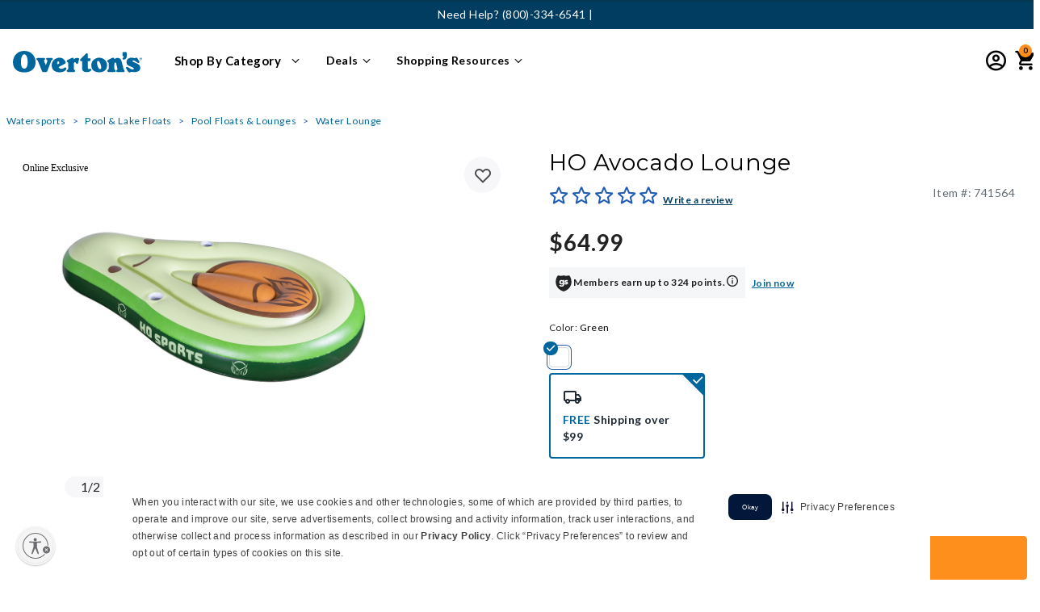

--- FILE ---
content_type: text/html;charset=UTF-8
request_url: https://www.overtons.com/ho-avocado-lounge-742119.html
body_size: 71787
content:


<!DOCTYPE html>

<html lang="">
<head>
<!--[if gt IE 9]><!-->
<script>//common/scripts.isml</script>


    
    
    
        <script src="https://rapid-cdn.yottaa.com/rapid/lib/Kvo1P2M-61an2Q.js" data-skip-blocking></script>
        
            <script>Yo.serviceWorker.manage();</script>
        
    







    
    
    <link rel="preconnect" href="https://dev.visualwebsiteoptimizer.com" />
    <script type='text/javascript' id='vwoCode'>
        window._vwo_code || (function() {
        var account_id=768478,
        version=2.1,
        settings_tolerance=2000,
        hide_element='body',
        hide_element_style = 'transition: none !important;opacity:0 !important;filter:alpha(opacity=0) !important;background:none !important',
        /* DO NOT EDIT BELOW THIS LINE */
        f=false,w=window,d=document,v=d.querySelector('#vwoCode'),cK='_vwo_'+account_id+'_settings',cc={};try{var c=JSON.parse(localStorage.getItem('_vwo_'+account_id+'_config'));cc=c&&typeof c==='object'?c:{}}catch(e){}var stT=cc.stT==='session'?w.sessionStorage:w.localStorage;code={use_existing_jquery:function(){return typeof use_existing_jquery!=='undefined'?use_existing_jquery:undefined},library_tolerance:function(){return typeof library_tolerance!=='undefined'?library_tolerance:undefined},settings_tolerance:function(){return cc.sT||settings_tolerance},hide_element_style:function(){return'{'+(cc.hES||hide_element_style)+'}'},hide_element:function(){if(performance.getEntriesByName('first-contentful-paint')[0]){return''}return typeof cc.hE==='string'?cc.hE:hide_element},getVersion:function(){return version},finish:function(e){if(!f){f=true;var t=d.getElementById('_vis_opt_path_hides');if(t)t.parentNode.removeChild(t);if(e)(new Image).src='https://dev.visualwebsiteoptimizer.com/ee.gif?a='+account_id+e}},finished:function(){return f},addScript:function(e){var t=d.createElement('script');t.type='text/javascript';if(e.src){t.src=e.src}else{t.text=e.text}d.getElementsByTagName('head')[0].appendChild(t)},load:function(e,t){var i=this.getSettings(),n=d.createElement('script'),r=this;t=t||{};if(i){n.textContent=i;d.getElementsByTagName('head')[0].appendChild(n);if(!w.VWO||VWO.caE){stT.removeItem(cK);r.load(e)}}else{var o=new XMLHttpRequest;o.open('GET',e,true);o.withCredentials=!t.dSC;o.responseType=t.responseType||'text';o.onload=function(){if(t.onloadCb){return t.onloadCb(o,e)}if(o.status===200){_vwo_code.addScript({text:o.responseText})}else{_vwo_code.finish('&e=loading_failure:'+e)}};o.onerror=function(){if(t.onerrorCb){return t.onerrorCb(e)}_vwo_code.finish('&e=loading_failure:'+e)};o.send()}},getSettings:function(){try{var e=stT.getItem(cK);if(!e){return}e=JSON.parse(e);if(Date.now()>e.e){stT.removeItem(cK);return}return e.s}catch(e){return}},init:function(){if(d.URL.indexOf('__vwo_disable__')>-1)return;var e=this.settings_tolerance();w._vwo_settings_timer=setTimeout(function(){_vwo_code.finish();stT.removeItem(cK)},e);var t;if(this.hide_element()!=='body'){t=d.createElement('style');var i=this.hide_element(),n=i?i+this.hide_element_style():'',r=d.getElementsByTagName('head')[0];t.setAttribute('id','_vis_opt_path_hides');v&&t.setAttribute('nonce',v.nonce);t.setAttribute('type','text/css');if(t.styleSheet)t.styleSheet.cssText=n;else t.appendChild(d.createTextNode(n));r.appendChild(t)}else{t=d.getElementsByTagName('head')[0];var n=d.createElement('div');n.style.cssText='z-index: 2147483647 !important;position: fixed !important;left: 0 !important;top: 0 !important;width: 100% !important;height: 100% !important;background: white !important;';n.setAttribute('id','_vis_opt_path_hides');n.classList.add('_vis_hide_layer');t.parentNode.insertBefore(n,t.nextSibling)}var o='https://dev.visualwebsiteoptimizer.com/j.php?a='+account_id+'&u='+encodeURIComponent(d.URL)+'&vn='+version;if(w.location.search.indexOf('_vwo_xhr')!==-1){this.addScript({src:o})}else{this.load(o+'&x=true')}}};w._vwo_code=code;code.init();})();
    </script>
    


<script defer type="text/javascript" src="/on/demandware.static/Sites-Overtons-Site/-/default/v1769002864376/js/main.js"></script>

    <script defer type="text/javascript" src="/on/demandware.static/Sites-Overtons-Site/-/default/v1769002864376/js/productDetail.js"
        
        >
    </script>

    <script defer type="text/javascript" src="https://www.paypal.com/sdk/js?client-id=AXcZ2w1bHxS_Rbjul6b5giOTuJm2SXpd42pWh8IM4Nop27cWniMIER52hzRWPhlmSZSB-qXdPedbwVMV&amp;components=messages"
        
        >
    </script>

    <script defer type="text/javascript" src="/on/demandware.static/Sites-Overtons-Site/-/default/v1769002864376/js/dynamicPriceUpdate.js"
        
        >
    </script>


   <script defer type="text/javascript" src="/on/demandware.static/Sites-Overtons-Site/-/default/v1769002864376/js/vcn.js"></script>



<!--<![endif]-->






































<link rel="canonical" href="https://www.overtons.com/ho-avocado-lounge-742119.html"/>



<meta charset=UTF-8>
<meta http-equiv="x-ua-compatible" content="ie=edge">
<meta name="viewport" content="width=device-width, initial-scale=1">



<!-- Loop to process rules and fetch matched values -->






<title>HO Avocado Lounge</title>

<meta name="description" content="Relax in style with the HO Avocado Lounge, designed for ultimate comfort and fun on the water. Perfect for summer days. Buy now and float away."/>
<meta name="keywords" content="Overton's"/>
<meta name="robots" content="index, follow"/>


<meta property="og:title" content="HO Avocado Lounge" />


<meta property="og:description" content="Relax in style with the HO Avocado Lounge, designed for ultimate comfort and fun on the water. Perfect for summer days. Buy now and float away." />

<link rel="icon" type="image/png" href="/on/demandware.static/Sites-Overtons-Site/-/default/dw059f1293/images/favicons/favicon-32x32.ico" sizes="32x32" />



<link id="globalStyles" rel="stylesheet" href="/on/demandware.static/Sites-Overtons-Site/-/default/v1769002864376/css/global.css" />



<meta name="google-site-verification" content="hsU8H6U1_if_8zU0A7QT4v3_scWKtZerJLtIyTg21S8" />

<script src="https://cdnjs.cloudflare.com/ajax/libs/lazysizes/5.3.2/plugins/unveilhooks/ls.unveilhooks.min.js" crossorigin="anonymous"></script>
<script src="https://cdnjs.cloudflare.com/ajax/libs/lazysizes/5.2.2/lazysizes.min.js" crossorigin="anonymous" async></script>





    <meta name="google-site-verification" content="oO11LGE1cWGZZqUnZvVg1yMwA5U78iMXTCFAjqzeeUM" />
<meta name="google-site-verification" content="hsU8H6U1_if_8zU0A7QT4v3_scWKtZerJLtIyTg21S8" />
<meta name="p:domain_verify" content="b46c492519931adfdd02d0ee992e467f"/>

<!-- script to handle Global Privacy Control setting for returning visitors -->
<script type="text/javascript" src="https://cdn.cwmkt.app/cwh-gcp-support-minified.js"></script>
<!-- securiti.ai auto blocking script -->
<script type="text/javascript" src="https://cdn-prod.securiti.ai/consent/auto_blocking/52afb928-62c5-40e9-bd72-3da78cf079fb/340a45b3-f2e1-4500-8348-db296102081a.js"></script>

<link rel='stylesheet' type='text/css' href='https://cdn.cwmkt.app/cw-securiti-styles-center-80-minified.css' />


<style>
.product-list-1 {display: none}
.product .product-tile .promotion-2 {
color: #225DB5;
    margin-top: 0px;
    font-size: 12px;
}
</style>

<style>
.product .product-tile .promotion-2 {
color: #225DB5;
    margin-top: 0px;
    font-size: 12px;
}
@media (max-width: 767px) {
	.cc-btn.cc-btn-format {
		background-color: rgb(34, 93, 181) !important;
		border-color: transparent;
		text-decoration: none;
		width: 100% !important;
		height: 40px !important;
		font-size: 14px !important;
		font-weight: 600 !important;
		letter-spacing: -0.1px !important;
		}
	.cc-window.cc-banner {
		    z-index: 9999 !important;
			padding-right: 10px !important;
			padding-left: 10px !important;
			transition: none !important;
			width: 98%;
			margin: 0 auto;
			border-radius: 10px 10px 0 0;
			box-shadow: 0 0 5px 0 var(--cw-black);
		}
		.cc-window.cc-banner .cc-compliance {
			padding-top: 0;
                        margin-left: 0px !important;
			padding-bottom: 0px !important;
		}
		.cc-window.cc-banner .cc-message {
			margin-bottom:0;
			padding-top: 10px !important;
			padding-bottom: 8px !important;
			font-size: 11px !important;
			text-align: justify !important;
			padding: 24px 4px;
			word-spacing: -0.5px
		}
		.cc-banner.cc-message {
			padding: 24px 4px;
		}
                .cc-link.cmp-pref-link {
			margin-bottom: 3px !important;
			padding-bottom: 0px !important;
			margin-left: 30% !important;
			font-weight: 300 !important;
			width: 100% !important;
			position: static !important;
			right: 50% !important;
			left: 50% !important;
			transition: none !important;
		}
	}

</style>


<!--REMOVE THE BELOW ONCE THE WAR FORM IS FIXED-->
<script>
(function () {
  if (!window.location.href.includes('PowerReviews-WriteReviewPage')) return;

  function injectScript(src, onLoadCallback) {
    const script = document.createElement('script');
    script.src = src;
    script.async = true;
    script.onload = onLoadCallback;
    document.head.appendChild(script);
  }

  injectScript('https://www.overtons.com/on/demandware.static/Sites-Overtons-Site/-/default/js/powerReviewsRendering.js', function () {
    injectScript('https://ui.powerreviews.com/stable/4.1/ui.js', function () {
      // Delay slightly to ensure scripts have initialized fully
      setTimeout(function () {
        const warFormEl = document.querySelector('.pr-war-form');
        const warFormConfig = warFormEl && JSON.parse(warFormEl.getAttribute('data-pr-war-form'));

        if (warFormConfig) {
          warFormConfig.on_submit = function () {
            window.scrollTo(0, 0);
          };
          warFormConfig.SOCIAL_MEASUREMENT_DATA = "DISABLED";
          pwr("render", warFormConfig);
        }
      }, 100);
    });
  });
})();
</script>








	<script>
	  var _affirm_config = { 
	    public_api_key:  "QI06NJ6TA5YQ06GK",
	    script:          "https://cdn1.affirm.com/js/v2/affirm.js",
	    session_id:		 "_EOYCJ5Ps33JIBKjeaF1JqItoTdNRVRggjY="	
	  };
	  (function(l,g,m,e,a,f,b){var d,c=l[m]||{},h=document.createElement(f),n=document.getElementsByTagName(f)[0],k=function(a,b,c){return function(){a[b]._.push([c,arguments])}};c[e]=k(c,e,"set");d=c[e];c[a]={};c[a]._=[];d._=[];c[a][b]=k(c,a,b);a=0;for(b="set add save post open empty reset on off trigger ready setProduct".split(" ");a<b.length;a++)d[b[a]]=k(c,e,b[a]);a=0;for(b=["get","token","url","items"];a<b.length;a++)d[b[a]]=function(){};h.async=!0;h.src=g[f];n.parentNode.insertBefore(h,n);delete g[f];d(g);l[m]=c})(window,_affirm_config,"affirm","checkout","ui","script","ready");
	</script>
	<link href="/on/demandware.static/Sites-Overtons-Site/-/default/v1769002864376/css/affirmstyle.css" type="text/css" rel="stylesheet" />

<script>
    var pageAction = 'productshow';
    window.dataLayer = window.dataLayer || [];
    var orderId = -1;

    // In all cases except Order Confirmation, the data layer should be pushed, so default to that case
    var pushDataLayer = true;
    if (pageAction === 'orderconfirm') {
        // As of now, the correction is for order confirmation only
        orderId = getOrderId({"event":"productView","ecommerce":{"detail":{"actionField":{"list":"search"},"products":[{"name":"HO Avocado Lounge","id":"741564","price":64.99,"brand":"HO Sports","category":"watersports","discountEligible":false,"subcategory":"lake-pool-leisure","list":"search","position":1,"variant":{"Color":"Green"},"dimension4":64.99,"dimension20":"IN_STOCK","dimension39":"742119","dimension46":"pool-floats-lounges","dimension47":"water-lounge","currencyCode":"USD","percentOff":0}],"productCategory":[{"pageCategory1":"watersports","pageCategory2":"lake-pool-leisure","pageCategory3":"pool-floats-lounges","pageCategory4":"water-lounge"}]},"currencyCode":"USD"},"pageType":"pdp","pageBrand":"HO Sports","pageName":"pdp: HO Avocado Lounge","pageTemplate":"Product Detail","pageEnvironment":"production","demandwareID":"abQbiHrBeWBI7vakpdwIFHkTZC","loggedInState":false,"pageLanguage":"en_US","registered":false,"userCountry":"US","userState":"OH","userSeason":"Winter","address":[],"userLoginState":"guest","sessionId":"_EOYCJ5Ps33JIBKjeaF1JqItoTdNRVRggjY=","server":"https://www.overtons.com","cartedProductID":[],"cartedProductSku":[],"cartedProductQuantity":[],"cartedProductName":[],"cartedProductCategory":[],"cartedProductUnitPrice":[],"cartedProductListPrice":[],"cartedProductBrand":[],"cartedProductVariant":[],"cartedProductPosition":[],"cartedProductDetails":[],"cartedProductImageURL":[],"cartedProductPDPURL":[],"cartedProductUnitSavings":[],"cartedProductCategoryTitle":[],"productPageType":"PDP"});
        var ordersPushedToGoogle = getOrdersPushedToGoogle();
        var orderHasBeenPushedToGoogle = orderHasBeenPushedToGoogle(orderId, ordersPushedToGoogle);
        if (orderHasBeenPushedToGoogle) {
            // If the data has already been sent, let's not push it again.
            pushDataLayer = false;
        }
    }

    if (pushDataLayer) {
        dataLayer.push({"event":"productView","ecommerce":{"detail":{"actionField":{"list":"search"},"products":[{"name":"HO Avocado Lounge","id":"741564","price":64.99,"brand":"HO Sports","category":"watersports","discountEligible":false,"subcategory":"lake-pool-leisure","list":"search","position":1,"variant":{"Color":"Green"},"dimension4":64.99,"dimension20":"IN_STOCK","dimension39":"742119","dimension46":"pool-floats-lounges","dimension47":"water-lounge","currencyCode":"USD","percentOff":0}],"productCategory":[{"pageCategory1":"watersports","pageCategory2":"lake-pool-leisure","pageCategory3":"pool-floats-lounges","pageCategory4":"water-lounge"}]},"currencyCode":"USD"},"pageType":"pdp","pageBrand":"HO Sports","pageName":"pdp: HO Avocado Lounge","pageTemplate":"Product Detail","pageEnvironment":"production","demandwareID":"abQbiHrBeWBI7vakpdwIFHkTZC","loggedInState":false,"pageLanguage":"en_US","registered":false,"userCountry":"US","userState":"OH","userSeason":"Winter","address":[],"userLoginState":"guest","sessionId":"_EOYCJ5Ps33JIBKjeaF1JqItoTdNRVRggjY=","server":"https://www.overtons.com","cartedProductID":[],"cartedProductSku":[],"cartedProductQuantity":[],"cartedProductName":[],"cartedProductCategory":[],"cartedProductUnitPrice":[],"cartedProductListPrice":[],"cartedProductBrand":[],"cartedProductVariant":[],"cartedProductPosition":[],"cartedProductDetails":[],"cartedProductImageURL":[],"cartedProductPDPURL":[],"cartedProductUnitSavings":[],"cartedProductCategoryTitle":[],"productPageType":"PDP"});
        if (pageAction === 'orderconfirm') {
            // Add the orderId to the array of orders that is being stored in localStorage
            ordersPushedToGoogle.push(orderId);
            // The localStorage is what is used to prevent the duplicate send from mobile platforms
            window.localStorage.setItem('ordersPushedToGoogle', JSON.stringify(ordersPushedToGoogle));
        }
    }

    function getOrderId(dataLayer) {
        if ('ecommerce' in dataLayer) {
            if ('purchase' in dataLayer.ecommerce && 'actionField' in dataLayer.ecommerce.purchase &&
                'id' in dataLayer.ecommerce.purchase.actionField) {
                return dataLayer.ecommerce.purchase.actionField.id;
            }
        }

        return -1;
    }

    function getOrdersPushedToGoogle() {
        var ordersPushedToGoogleString = window.localStorage.getItem('ordersPushedToGoogle');
        if (ordersPushedToGoogleString && ordersPushedToGoogleString.length > 0) {
            return JSON.parse(ordersPushedToGoogleString);
        }

        return [];
    }

    function orderHasBeenPushedToGoogle(orderId, ordersPushedToGoogle) {
        if (orderId) {
            for (var index = 0; index < ordersPushedToGoogle.length; index++) {
                if (ordersPushedToGoogle[index] === orderId) {
                    return true;
                }
            }
        }

        return false;
    }
</script>

<script>
    window.dataLayer = window.dataLayer || [];
    dataLayer.push({"pageEnvironment":"production","demandwareID":"abQbiHrBeWBI7vakpdwIFHkTZC","loggedInState":false,"pageLanguage":"en_US","registered":false,"userCountry":"US","userState":"OH","userSeason":"Winter","address":[],"userLoginState":"guest","sessionId":"_EOYCJ5Ps33JIBKjeaF1JqItoTdNRVRggjY=","server":"https://www.overtons.com"});
</script>

<script>
    window.dataLayer = window.dataLayer || [];
    dataLayer.push({"event":"pageMetaData","pageEnvironment":"production","demandwareID":"abQbiHrBeWBI7vakpdwIFHkTZC","loggedInState":false,"pageLanguage":"en_US","registered":false,"userCountry":"US","userState":"OH","userSeason":"Winter","address":[],"userLoginState":"guest","sessionId":"_EOYCJ5Ps33JIBKjeaF1JqItoTdNRVRggjY=","server":"https://www.overtons.com","cartedProductID":[],"cartedProductSku":[],"cartedProductQuantity":[],"cartedProductName":[],"cartedProductCategory":[],"cartedProductUnitPrice":[],"cartedProductListPrice":[],"cartedProductBrand":[],"cartedProductVariant":[],"cartedProductPosition":[],"cartedProductDetails":[],"cartedProductImageURL":[],"cartedProductPDPURL":[],"cartedProductUnitSavings":[],"cartedProductCategoryTitle":[]});
</script>


<!-- Google Tag Manager -->
<script>(function(w,d,s,l,i){w[l]=w[l]||[];w[l].push({'gtm.start':
new Date().getTime(),event:'gtm.js'});var f=d.getElementsByTagName(s)[0],
j=d.createElement(s),dl=l!='dataLayer'?'&l='+l:'';j.async=true;j.src=
'https://www.googletagmanager.com/gtm.js?id='+i+dl;f.parentNode.insertBefore(j,f);
})(window,document,'script','dataLayer','GTM-WZHTRBM');</script>
<!-- End Google Tag Manager -->


<script defer src="/on/demandware.static/Sites-Overtons-Site/-/default/v1769002864376/js/tagmanager.js"></script>

<script>
window.UncachedData = {
  "action": "Data-UncachedData",
  "queryString": "",
  "locale": "default",
  "wishlistPIDs": [],
  "location": {
    "stateCode": null
  },
  "__gtmEvents": [
    null
  ]
}
window.CachedData = {
  "action": "Data-CachedData",
  "queryString": "",
  "locale": "default",
  "recaptchaSiteKey": "6LcogaQUAAAAACWyCaa2gTvAygSTokEBVgkC4Ykw",
  "siteIntegrations": {
    "eavsEnabled": true,
    "forterEnabled": true,
    "giftCertificateEnabled": false,
    "GTMEnable": true,
    "googlePlacesEnabled": true,
    "showGoogleLogin": false,
    "showFacebookLogin": false,
    "wishlistEnable": true,
    "yotpoCartridgeEnabled": false
  },
  "Constants": {
    "AVAIL_STATUS_IN_STOCK": "IN_STOCK",
    "AVAIL_STATUS_PREORDER": "PREORDER",
    "AVAIL_STATUS_BACKORDER": "BACKORDER",
    "AVAIL_STATUS_NOT_AVAILABLE": "NOT_AVAILABLE"
  },
  "Resources": {
    "I_AGREE": "global.i_agree",
    "TRACKING_CONSENT": "global.tracking_consent",
    "TRACKING_NO_CONSENT": "global.tracking_no_consent",
    "CLOSE": "global.close",
    "NO_THANKS": "global.nothanks",
    "OK": "global.ok",
    "ARE_YOU_HUMAN": "global.captcha.areyouhuman",
    "INVALID_EMAIL_ERROR": "Please provide a valid email address",
    "SHIP_QualifiesFor": "This shipment qualifies for",
    "CC_LOAD_ERROR": "Couldn't load credit card!",
    "COULD_NOT_SAVE_ADDRESS": "Could not save address. Please check your entries and try again.",
    "PO_LABEL": "PO #",
    "TIP_ERROR": "Can not exceed Next Day Delivery total or $75.",
    "REG_ADDR_ERROR": "global.couldntloadaddress",
    "BONUS_PRODUCT": "product.bonusproduct",
    "BONUS_PRODUCTS": "product.bonusproducts",
    "SELECT_BONUS_PRODUCTS": "product.selectbonusproducts",
    "SELECT_BONUS_PRODUCT": "product.selectbonusproduct",
    "BONUS_PRODUCT_MAX": "product.bonusproductsmax",
    "BONUS_PRODUCT_TOOMANY": "product.bonusproductstoomany",
    "SIMPLE_SEARCH": "simplesearch.searchtext",
    "SUBSCRIBE_EMAIL_DEFAULT": "Email Address",
    "CURRENCY_SYMBOL": "$",
    "MISSINGVAL": "global.missingval",
    "SERVER_ERROR": "global.servererror",
    "MISSING_LIB": "global.missinglib",
    "BAD_RESPONSE": "global.badresponse",
    "INVALID_PHONE": "global.invalidphone",
    "REMOVE": "global.remove",
    "QTY": "global.qty",
    "EMPTY_IMG_ALT": "global.remove",
    "COMPARE_BUTTON_LABEL": "productcomparewidget.compareitemsbutton",
    "COMPARE_CONFIRMATION": "productcomparewidget.maxproducts",
    "COMPARE_REMOVE_FAIL": "productcomparewidget.removefail",
    "COMPARE_ADD_FAIL": "productcomparewidget.addfail",
    "ADD_TO_CART_FAIL": "Unable to add item '{0}' to cart",
    "REGISTRY_SEARCH_ADVANCED_CLOSE": "account.giftregistry.closeadvanced",
    "GIFT_CERT_INVALID": "Invalid gift card number.",
    "GIFT_CERT_BALANCE": "Your current gift certificate balance is",
    "GIFT_CERT_AMOUNT_INVALID": "Gift Certificate can only be purchased with a minimum of 5 and maximum of 5000",
    "GOOD_SAM_CERT_MISSING": "Please enter a good sam certificate code.",
    "GIFT_CERT_MISSING": "Please enter a gift certificate code.",
    "GIFT_CERT_KEY_MISSING": "Please enter PIN for gift card.",
    "INVALID_OWNER": "This appears to be a credit card number. Please enter the name of the card holder.",
    "COUPON_CODE_MISSING": "Please enter a promo code.",
    "COOKIES_DISABLED": "global.browsertoolscheck.cookies",
    "BML_AGREE_TO_TERMS": "You must agree to the terms and conditions",
    "CHAR_LIMIT_MSG": "You have {0} characters left out of {1}",
    "CONFIRM_DELETE": "Do you want to remove this {0}?",
    "TITLE_GIFTREGISTRY": "gift registry",
    "TITLE_ADDRESS": "address",
    "TITLE_CREDITCARD": "credit card",
    "SERVER_CONNECTION_ERROR": "Server connection failed!",
    "IN_STOCK_DATE": "The expected in-stock date is {0}.",
    "ITEM_STATUS_NOTAVAILABLE": "This item is currently not available.",
    "INIFINITESCROLL": "paginginformation.infinite-scroll",
    "STORE_NEAR_YOU": "What's available at a store near you",
    "SELECT_STORE": "storelist.lightbox.selectstore",
    "SELECTED_STORE": "storelist.lightbox.selectedstore",
    "PREFERRED_STORE": "storelist.lightbox.preferredstore",
    "SET_PREFERRED_STORE": "storelist.lightbox.setpreferredstore",
    "ENTER_ZIP": "storelist.lightbox.enterzip",
    "VALID_ZIP": "storelist.lightbox.validzip",
    "INVALID_ZIP": "storelist.lightbox.invalidpostalcode",
    "STORESAPI_ERROR": "storelist.lightbox.apierror",
    "US_ZIP_ERROR": "storelist.lightbox.us.error",
    "SEARCH": "global.storesreach",
    "CHANGE_LOCATION": "storelist.lightbox.changelocation",
    "CONTINUE_WITH_STORE": "storelist.lightbox.continuewithstore",
    "CONTINUE": "global.continue",
    "SEE_MORE": "storelist.lightbox.seemore",
    "SEE_LESS": "storelist.lightbox.seeless",
    "QUICK_VIEW": "product.quickview",
    "QUICK_VIEW_POPUP": "product.quickview.popup",
    "TLS_WARNING": "global.browsertoolscheck.tls",
    "CSRF_TOKEN_MISMATCH": "global.csrf.failed.error",
    "ESTIMATED_TOTAL": "Order Total",
    "GOOD_SAM_MEMBER_TOTAL": "Good Sam Member Total",
    "VALIDATE_REQUIRED": "Error: This field is required.",
    "VALIDATE_REMOTE": "Please fix this field.",
    "VALIDATE_EMAIL": "Please enter a valid email address.",
    "VALIDATE_PASSWORD": "Whoops! Your password does not meet the requirements. Please make sure your password contains a minimum of 8 characters, at least 1 number, one uppercase letter, one lowercase letter & cannot contain the phrase 'password'.",
    "VALIDATE_URL": "Please enter a valid URL.",
    "VALIDATE_DATE": "Please enter a valid date.",
    "VALIDATE_DATEISO": "Please enter a valid date ( ISO ).",
    "VALIDATE_NUMBER": "Please enter a valid number.",
    "VALIDATE_DIGITS": "Please enter only digits.",
    "VALIDATE_CREDITCARD": "Please enter a valid credit card number.",
    "VALIDATE_EQUALTO": "Please enter the same value again.",
    "VALIDATE_EMAILEQUALTO": "Email addresses do not match.",
    "VALIDATE_MAXLENGTH": "Please enter no more than {0} characters.",
    "VALIDATE_MINLENGTH": "Please enter at least {0} characters.",
    "VALIDATE_RANGELENGTH": "Please enter a value between {0} and {1} characters long.",
    "VALIDATE_RANGE": "Please enter a value between {0} and {1}.",
    "VALIDATE_MAX": "Please enter a value less than or equal to {0}.",
    "VALIDATE_MIN": "Please enter a value greater than or equal to {0}.",
    "INVALID_ZIPCODE": "Please enter a valid zip code",
    "INVALID_EMAIL": "global.invalidemailaddress",
    "PASSWORD_DOESNOTMATCH": "Passwords do not match.",
    "VALIDATE_HEAD_DEFAULT": "Please correct the {} error(s) below to continue:",
    "VALIDATE_HEAD_SHIPPINGANDBILLING": "Oops! Please correct the {} error(s) below to continue checking out:",
    "GSVISA_UNAVAILABLE": "creditcardservices.instantcredit.unavailable",
    "RV_TOOL_SEL_LABEL_TYPE": "Select RV Type",
    "RV_TOOL_SEL_LABEL_LENGTH": "Select RV Length",
    "RV_TOOL_SEL_LABEL_YEAR": "Select RV year",
    "RV_TOOL_SEL_LABEL_MAKE": "Select RV make",
    "RV_TOOL_SEL_LABEL_MODEL": "Select RV model",
    "PAYMENT_ERROR_GENERIC": "Your payment method processing failed due to an unknown error. Please review your payment settings and try again. Thank you for your patience!",
    "PAYMENT_ERROR_DECLINED": "Your payment method was not authorized for purchase. Please review your payment settings and try again.",
    "GENERIC_CHECKOUT_ERROR": "An error has occurred. Please try again. Thank you for your patience!",
    "GOOD_SAM_MEMBER_STATUS_ERROR": "Your Good Sam membership status could not be updated. If this error persists, please refresh the page and try again.",
    "FREE_MEMBERSHIP_REMOVE_ERROR": "A problem occurred while removing your Free 1 Year Standard Good Sam membership.  If this error persists, please refresh the page and try again.",
    "SHOW_PASSWORD": "Show",
    "HIDE_PASSWORD": "Hide",
    "GENERIC_ERROR": "For technical reasons, your request could not be handled properly at this time. We apologize for any inconvenience.",
    "WIZARD_CONFIGURATION_ERROR": "We were unable to configure this item as selected. Please try again.",
    "WIZARD_ADD_ERROR": "The selected configuration is unavailable for purchase. Please try again.",
    "WIZARD_CONFIG_NOTAVAILABLE": "This selection currently cannot be purchased. Please check back soon for availability!",
    "WIZARD_LABEL_INSTOCK": "In Stock",
    "WIZARD_LABEL_OUTOFSTOCK": "Out of Stock",
    "WIZARD_LABEL_DROPSHIP": "Ships from Vendor",
    "WIZARD_LABEL_BACKORDER": "Back Order",
    "ORDER_TRACKING_NOT_FOUND": "The requested order was not found. Please verify that the order details are correct and try again.",
    "BACK_ORDER": "Back Order",
    "YOTPO_WRITE_REVIEW": "Write a review",
    "YOTPO_ASK_QUESTION": "Ask a Question",
    "YOTPO_ZERO_REVIEWS": "0 Reviews",
    "SERVICE_TRACKER_WORKORDER_ERROR": "We could not find this work order number.",
    "SERVICE_TRACKER_PHONE_ERROR": "We could not find a work order associated with this phone number.",
    "SERVICE_TRACKER_ADDRESS_ERROR": "Please enter a valid City, State or ZIP Code",
    "DPA_YEAR": "Year",
    "DPA_MAKE": "Make",
    "DPA_MODEL": "Model",
    "DPA_TRIM": "Trim",
    "DPA_SELECT_YEAR": "Select year",
    "DPA_SELECT_MAKE": "Select make",
    "DPA_SELECT_MODEL": "Select model",
    "DPA_SELECT_TRIM": "Select trim",
    "DPA_SELECT_YMMT": "Select year · make · model · trim",
    "DPA_MY_RV": "My RV",
    "APPLEPAY_PAYMENT_ERROR_SESSION": "We experienced a problem with ApplePay payment method. Please try again or select a different method of payment. Thank you for your patience!",
    "APPLEPAY_PAYMENT_ERROR_GENERIC": "ApplePay payment method failed due to an unknown error. Please review your payment settings and try again or select a different method of payment. Thank you for your patience!",
    "APPLEPAY_PAYMENT_ERROR_DECLINED": "Your payment method was not authorized for purchase. Please review your payment settings and try again.",
    "BREAD_ACCT_LOOKUP_FAILED": "An error has occurred during the processing of this account.",
    "INSTORE_INSTALL": "In-Store Installation",
    "INSTORE_FREE": "<span class=\"free\">Free</span> In-Store Pickup",
    "INSTORE_SELECT": "Select store",
    "STS_MSG": "Pickup in 5-7 days",
    "NTP_MSG": "Pickup in 2 days",
    "DELIVERY_NOTAVAILABLE": "Not Available",
    "IN_STOCK": "In Stock",
    "QTY_IN_STOCK": "{0} Item(s) in Stock",
    "PREORDER": "Pre-Order",
    "QTY_PREORDER": "{0} item(s) are available for pre-order.",
    "REMAIN_PREORDER": "The remaining items are available for pre-order.",
    "BACKORDER": "Backorder",
    "QTY_BACKORDER": "Backorder {0} item(s)",
    "REMAIN_BACKORDER": "The remaining items are available on back order.",
    "NOT_AVAILABLE": "This item is currently not available.",
    "REMAIN_NOT_AVAILABLE": "The remaining items are currently not available. Please adjust the quantity."
  },
  "Urls": {
    "appResources": "/on/demandware.store/Sites-Overtons-Site/default/Resources-Load",
    "pageInclude": "/on/demandware.store/Sites-Overtons-Site/default/Page-Include",
    "continueUrl": "https://www.overtons.com/on/demandware.store/Sites-Overtons-Site/default/Data-CachedData",
    "staticPath": "/on/demandware.static/Sites-Overtons-Site/-/default/v1769002864376/",
    "addGiftCert": "/gift-card-purchase",
    "minicartGC": "/on/demandware.store/Sites-Overtons-Site/default/GiftCert-ShowMiniCart",
    "addProduct": "/on/demandware.store/Sites-Overtons-Site/default/Cart-AddProduct",
    "addWizardProduct": "/on/demandware.store/Sites-Overtons-Site/default/Cart-AddWizardProduct",
    "minicart": "/on/demandware.store/Sites-Overtons-Site/default/Cart-MiniAddProduct",
    "cartShow": "/cart",
    "giftRegAdd": "https://www.overtons.com/on/demandware.store/Sites-Overtons-Site/default/Address-GetAddressDetails?addressID=",
    "paymentsList": "https://www.overtons.com/wallet",
    "addressesList": "https://www.overtons.com/addressbook",
    "wishlistAddress": "https://www.overtons.com/on/demandware.store/Sites-Overtons-Site/default/Wishlist-SetShippingAddress",
    "deleteAddress": "/on/demandware.store/Sites-Overtons-Site/default/Address-Delete",
    "getProductUrl": "/on/demandware.store/Sites-Overtons-Site/default/Product-Show",
    "eavsVerifyAddress": "/on/demandware.store/Sites-Overtons-Site/default/EAVS-VerifyAddress",
    "qasVerifyAddress": "/on/demandware.store/Sites-Overtons-Site/default/QAS-VerifyAddress",
    "qasUpdateAddress": "/on/demandware.store/Sites-Overtons-Site/default/QAS-UpdateAddress",
    "qasVerifyEmail": "/on/demandware.store/Sites-Overtons-Site/default/QAS-VerifyEmail",
    "getBonusProducts": "/on/demandware.store/Sites-Overtons-Site/default/Product-GetBonusProducts",
    "addBonusProduct": "/on/demandware.store/Sites-Overtons-Site/default/Cart-AddBonusProduct",
    "getSetItem": "/on/demandware.store/Sites-Overtons-Site/default/Product-GetSetItem",
    "productDetail": "/on/demandware.store/Sites-Overtons-Site/default/Product-Detail",
    "getAvailability": "/on/demandware.store/Sites-Overtons-Site/default/Product-GetAvailability",
    "removeImg": "/on/demandware.static/Sites-Overtons-Site/-/default/v1769002864376/images/icon_remove.gif",
    "searchsuggest": "/on/demandware.store/Sites-Overtons-Site/default/Search-GetSuggestions",
    "productNav": "/on/demandware.store/Sites-Overtons-Site/default/Product-Productnav",
    "summaryRefreshURL": "/on/demandware.store/Sites-Overtons-Site/default/COBilling-UpdateSummary",
    "billingSelectCC": "https://www.overtons.com/on/demandware.store/Sites-Overtons-Site/default/COBilling-SelectCreditCard",
    "updateAddressDetails": "https://www.overtons.com/on/demandware.store/Sites-Overtons-Site/default/COShipping-UpdateAddressDetails",
    "updateAddressDetailsBilling": "https://www.overtons.com/on/demandware.store/Sites-Overtons-Site/default/COBilling-UpdateAddressDetails",
    "shippingMethodsJSON": "https://www.overtons.com/on/demandware.store/Sites-Overtons-Site/default/COShipping-GetApplicableShippingMethodsJSON",
    "shippingMethodsList": "https://www.overtons.com/on/demandware.store/Sites-Overtons-Site/default/COShipping-UpdateShippingMethodList",
    "selectShippingMethodsList": "https://www.overtons.com/on/demandware.store/Sites-Overtons-Site/default/COShipping-SelectShippingMethod",
    "resetPaymentForms": "/on/demandware.store/Sites-Overtons-Site/default/COBilling-ResetPaymentForms",
    "compareShow": "/compare",
    "compareAdd": "/on/demandware.store/Sites-Overtons-Site/default/Compare-AddProduct",
    "compareRemove": "/on/demandware.store/Sites-Overtons-Site/default/Compare-RemoveProduct",
    "compareEmptyImage": "/on/demandware.static/Sites-Overtons-Site/-/default/v1769002864376/images/comparewidgetempty.png",
    "giftCardCheckBalance": "https://www.overtons.com/on/demandware.store/Sites-Overtons-Site/default/COBilling-GetGiftCertificateBalance",
    "redeemGiftCert": "https://www.overtons.com/on/demandware.store/Sites-Overtons-Site/default/COBilling-RedeemGiftCertificateJson",
    "redeemGSCert": "https://www.overtons.com/on/demandware.store/Sites-Overtons-Site/default/COBilling-RedeemGoodSamCertificateJson",
    "addCoupon": "https://www.overtons.com/on/demandware.store/Sites-Overtons-Site/default/Cart-AddCouponJson",
    "storesInventory": "/on/demandware.store/Sites-Overtons-Site/default/StoreInventory-Inventory",
    "getLocationInfo": "/on/demandware.store/Sites-Overtons-Site/default/Location-GetLocationInfo",
    "billing": "/billing",
    "setSessionCurrency": "/on/demandware.store/Sites-Overtons-Site/default/Currency-SetSessionCurrency",
    "addEditAddress": "/on/demandware.store/Sites-Overtons-Site/default/COShippingMultiple-AddEditAddressJSON",
    "cookieHint": "/cookie_hint.html",
    "consentTracking": "/consent_tracking_hint.html",
    "consentTrackingSetSession": "/on/demandware.store/Sites-Overtons-Site/default/Account-ConsentTracking",
    "rateLimiterReset": "/on/demandware.store/Sites-Overtons-Site/default/RateLimiter-HideCaptcha",
    "csrffailed": "/on/demandware.store/Sites-Overtons-Site/default/CSRF-Failed",
    "optionProductSuggestion": "/on/demandware.store/Sites-Overtons-Site/default/Product-ProductOptionSuggestion",
    "updateOptionProductLineItem": "/on/demandware.store/Sites-Overtons-Site/default/Cart-UpdateOptionProductLineItem",
    "setStoreData": "/on/demandware.store/Sites-Overtons-Site/default/StoreInventory-SetStoreData",
    "updateShippingMethods": "/on/demandware.store/Sites-Overtons-Site/default/COShipping-updateShippingMethodsToBasket",
    "updateMethodsInAJAX": "/on/demandware.store/Sites-Overtons-Site/default/COShipping-Testing",
    "updateCartLineItem": "/on/demandware.store/Sites-Overtons-Site/default/COShipping-UpdateLineItemOnCart",
    "StoreRefinements": "/on/demandware.store/Sites-Overtons-Site/default/Stores-StoreRefinements",
    "useMyLocation": "/on/demandware.store/Sites-Overtons-Site/default/Stores-UseMyLocation",
    "storeLocatorModal": "/on/demandware.store/Sites-Overtons-Site/default/Stores-FindModal",
    "setUserLocation": "/on/demandware.store/Sites-Overtons-Site/default/Stores-SetUserLocation",
    "storeLookup": "/on/demandware.store/Sites-Overtons-Site/default/Stores-StoreLookup",
    "goodSamErrorPopUP": "/on/demandware.store/Sites-Overtons-Site/default/COShipping-GoodSamErrorPopUP",
    "goodSamValidate": "/on/demandware.store/Sites-Overtons-Site/default/COShipping-GoodSamValidate",
    "cartMemValidate": "/on/demandware.store/Sites-Overtons-Site/default/Cart-GoodSamValidate",
    "getAddToCartModalData": "/on/demandware.store/Sites-Overtons-Site/default/Product-GetAddToCartModalData",
    "getAddSetToCartModalData": "/on/demandware.store/Sites-Overtons-Site/default/Product-GetAddSetToCartModalData",
    "getPrescreenSubmitData": "/on/demandware.store/Sites-Overtons-Site/default/CreditCardServices-PrescreenSubmit",
    "getPrescreenStatusData": "/on/demandware.store/Sites-Overtons-Site/default/CreditCardServices-PrescreenStatus",
    "creditCardServiceInstant": "/on/demandware.store/Sites-Overtons-Site/default/CreditCardServices-ShowInstantCredit",
    "creditCardServiceShowOffer": "/on/demandware.store/Sites-Overtons-Site/default/CreditCardServices-ShowOffer",
    "creditCardServiceMadeOffer": "/on/demandware.store/Sites-Overtons-Site/default/CreditCardServices-MadeOffer",
    "creditCardServiceAppStatus": "/on/demandware.store/Sites-Overtons-Site/default/CreditCardServices-ApplicationStatus",
    "creditCardServiceResponse": "/on/demandware.store/Sites-Overtons-Site/default/CreditCardServices-ShowResponse",
    "eigenCardServicesAppHash": "/on/demandware.store/Sites-Overtons-Site/default/CreditCardServices-EigenApplicationHash",
    "eigenCCSCallback": "https://www.overtons.com/on/demandware.store/Sites-Overtons-Site/default/Checkout-EigenRedirect",
    "eigenContainer": "https://www.overtons.com/on/demandware.store/Sites-Overtons-Site/default/Checkout-Eigen",
    "eigenApplicationStatus": "/on/demandware.store/Sites-Overtons-Site/default/CreditCardServices-EigenLookup",
    "eigenFinishOffer": "/on/demandware.store/Sites-Overtons-Site/default/CreditCardServices-FinishOffer",
    "togglePaymentInstr": "/on/demandware.store/Sites-Overtons-Site/default/CreditCardServices-TogglePaymentInstr",
    "updatePaymentMethodValue": "/on/demandware.store/Sites-Overtons-Site/default/CreditCardServices-UpdatePaymentMethodValue",
    "verifyLimitGTETotal": "/on/demandware.store/Sites-Overtons-Site/default/CreditCardServices-VerifyLimitGTETotal",
    "cartUpdatePliQty": "/on/demandware.store/Sites-Overtons-Site/default/Cart-UpdatePliQuantity",
    "cartGoodSamPopUpModal": "/on/demandware.store/Sites-Overtons-Site/default/Cart-GoodsamJoinNowCart",
    "cartGSPopUpNoThanks": "/on/demandware.store/Sites-Overtons-Site/default/Cart-GsPopUpSkip",
    "addSflProdToWishlist": "/on/demandware.store/Sites-Overtons-Site/default/Cart-AddToWishlist",
    "giftCardBalanceAjax": "/on/demandware.store/Sites-Overtons-Site/default/GiftCert-GiftCardBalance",
    "giftCardReCaptchaVerify": "/on/demandware.store/Sites-Overtons-Site/default/ReCaptcha-Verify",
    "validateEmailAddress": "/on/demandware.store/Sites-Overtons-Site/default/Email-ValidateEmailAddress",
    "vipContactSubmit": "/on/demandware.store/Sites-Overtons-Site/default/VIP-Submit",
    "productSetPricing": "/on/demandware.store/Sites-Overtons-Site/default/Product-ProductSetPricing",
    "rvCoverToolGetTypes": "/on/demandware.store/Sites-Overtons-Site/default/RVCoverTool-GetRVTypes",
    "rvCoverToolGetRVLengths": "/on/demandware.store/Sites-Overtons-Site/default/RVCoverTool-GetRVLengths",
    "rvCoverToolGetRVCoverLengths": "/on/demandware.store/Sites-Overtons-Site/default/RVCoverTool-GetRVCoverLengths",
    "rvCoverToolGetYears": "/on/demandware.store/Sites-Overtons-Site/default/RVCoverTool-GetRVYears",
    "rvCoverToolGetMakes": "/on/demandware.store/Sites-Overtons-Site/default/RVCoverTool-GetRVMakes",
    "rvCoverToolGetModels": "/on/demandware.store/Sites-Overtons-Site/default/RVCoverTool-GetRVModels",
    "productDeliveryOptions": "/on/demandware.store/Sites-Overtons-Site/default/Product-ShowProductDeliveryOptions",
    "updateCartPickupOptions": "/on/demandware.store/Sites-Overtons-Site/default/Cart-UpdateCartPickupOptions",
    "eigenClearPaymentInstrument": "/on/demandware.store/Sites-Overtons-Site/default/Checkout-ClearEigenPaymentInstrument",
    "eigenSubmitPayment": "/on/demandware.store/Sites-Overtons-Site/default/CheckoutServices-SubmitEigenPayment",
    "emailSubscribe": "/on/demandware.store/Sites-Overtons-Site/default/EmailSubscribe-Subscribe",
    "footerEmailSubscribe": "/on/demandware.store/Sites-Overtons-Site/default/EmailSubscribe-Subscribe?isFooter=true",
    "goodSamErrorModal": "/on/demandware.store/Sites-Overtons-Site/default/Checkout-GetGoodSamErrorModal",
    "checkGoodSamNotification": "/on/demandware.store/Sites-Overtons-Site/default/CheckoutServices-CheckGoodSamNotification",
    "validateEmail": "/on/demandware.store/Sites-Overtons-Site/default/Email-ValidateEmailAddress",
    "selectShippingMethod": "/on/demandware.store/Sites-Overtons-Site/default/CheckoutShippingServices-SelectShippingMethod",
    "getDeliveryOptions": "/on/demandware.store/Sites-Overtons-Site/default/CheckoutShippingServices-DeliveryOptions",
    "submitDeliveryOptions": "/on/demandware.store/Sites-Overtons-Site/default/CheckoutServices-SubmitDeliveryOptions",
    "adsFinishOffer": "/on/demandware.store/Sites-Overtons-Site/default/CheckoutServices-AdsFinishOffer",
    "cartSetProductOption": "/on/demandware.store/Sites-Overtons-Site/default/Cart-SetProductOption",
    "productUpsell": "/on/demandware.store/Sites-Overtons-Site/default/Cart-ProductUpsell?view=product",
    "continueAsNonMember": "/on/demandware.store/Sites-Overtons-Site/default/Checkout-ContinueAsNonMember",
    "validateTrackOrder": "/on/demandware.store/Sites-Overtons-Site/default/Order-ValidateTrack",
    "validateBasketForCheckout": "/on/demandware.store/Sites-Overtons-Site/default/CheckoutServices-ValidateBasket",
    "applyGoodSamMemberInfo": "/on/demandware.store/Sites-Overtons-Site/default/CheckoutServices-ApplyGoodSamMemberInfo",
    "checkWizardAvailability": "/on/demandware.store/Sites-Overtons-Site/default/Product-CheckWizardAvailability",
    "getWizardCustomSliderImages": "/on/demandware.store/Sites-Overtons-Site/default/Product-GetWizardCustomSliderImages",
    "getWorkOrder": "/on/demandware.store/Sites-Overtons-Site/default/ServiceTracker-SearchWorkOrders",
    "workOrderSearch": "/on/demandware.store/Sites-Overtons-Site/default/ServiceTracker-ShowWorkOrderSearch",
    "digitalProductAdvisorYears": "/on/demandware.store/Sites-Overtons-Site/default/DigitalProductAdvisor-Years",
    "digitalProductAdvisorMakes": "/on/demandware.store/Sites-Overtons-Site/default/DigitalProductAdvisor-Makes",
    "digitalProductAdvisorModels": "/on/demandware.store/Sites-Overtons-Site/default/DigitalProductAdvisor-Models",
    "digitalProductAdvisorTrims": "/on/demandware.store/Sites-Overtons-Site/default/DigitalProductAdvisor-Trims",
    "dpaProducts": "/on/demandware.store/Sites-Overtons-Site/default/DigitalProductAdvisor-Products",
    "digitalProductAdvisorPage": "/on/demandware.store/Sites-Overtons-Site/default/Page-Show?cid=digitalproductadvisor",
    "videoSupport": "/on/demandware.static/Sites-Overtons-Site/-/default/v1769002864376/js/videoSupport.js",
    "wholesaleLogin": "/on/demandware.store/Sites-Overtons-Site/default/Account-WholesaleLogin",
    "accountLogin": "/on/demandware.store/Sites-Overtons-Site/default/Account-Login",
    "savePurchaseOrderNumber": "/on/demandware.store/Sites-Overtons-Site/default/Checkout-SavePONumber",
    "retrieveLoyaltyJoinModal": "/on/demandware.store/Sites-Overtons-Site/default/Loyalty-RetrieveLoyaltyJoinModal",
    "retrieveLoyaltyLearnModal": "/on/demandware.store/Sites-Overtons-Site/default/Loyalty-RetrieveLoyaltyLearnModal",
    "retrieveLoyaltyRewardsModal": "/on/demandware.store/Sites-Overtons-Site/default/Loyalty-RetrieveRewardsRedemptionModal",
    "loyaltyRedeemSuccessModal": "/on/demandware.store/Sites-Overtons-Site/default/Loyalty-RetrieveRewardsRedeemSuccessModal",
    "loyaltyRedeemFailureModal": "/on/demandware.store/Sites-Overtons-Site/default/Loyalty-RetrieveRewardsRedeemFailureModal",
    "getLoyaltyRewardsToBeEarned": "/on/demandware.store/Sites-Overtons-Site/default/Loyalty-PointsToEarnByBasket",
    "getLoyaltyGSCCCheckoutModal": "/on/demandware.store/Sites-Overtons-Site/default/Loyalty-RetrieveLoyaltyCheckoutGSCC",
    "getEarnedPointsByProduct": "/on/demandware.store/Sites-Overtons-Site/default/Loyalty-PointsToEarnByProduct",
    "getLoyaltyRewardsRedeemAmt": "/on/demandware.store/Sites-Overtons-Site/default/Loyalty-Reward",
    "linkGSCC": "/on/demandware.store/Sites-Overtons-Site/default/Loyalty-LinkGSCC",
    "loyaltyStatementCredit": "/on/demandware.store/Sites-Overtons-Site/default/Loyalty-RedeemPointsOnStatement",
    "getMemberActivity": "/on/demandware.store/Sites-Overtons-Site/default/Loyalty-MemberActivity",
    "upsertLoyaltyMember": "/on/demandware.store/Sites-Overtons-Site/default/Loyalty-Upsert",
    "redeemGoodSamRewards": "/on/demandware.store/Sites-Overtons-Site/default/CheckoutServices-RedeemGoodSamRewards",
    "removeGoodSamRewards": "/on/demandware.store/Sites-Overtons-Site/default/CheckoutServices-RemoveGoodSamRewards",
    "gsccRemoveFreeMemProduct": "/on/demandware.store/Sites-Overtons-Site/default/Checkout-GSCCRemoveFreeMemProduct",
    "ssoSignInWarning": "/on/demandware.store/Sites-Overtons-Site/default/WholeSale-ssoSignInWarning",
    "checkNDDAddress": "/on/demandware.store/Sites-Overtons-Site/default/Product-CheckNextDayDeliveryAddress",
    "selectDeliveryTip": "/on/demandware.store/Sites-Overtons-Site/default/CheckoutShippingServices-SelectDeliveryTip",
    "checkNextDayDelivery": "/on/demandware.store/Sites-Overtons-Site/default/Product-CheckNextDayDelivery",
    "applePayCreateSession": "/on/demandware.store/Sites-Overtons-Site/default/ApplePay-CreateSession",
    "applePayReturnFromCart": "/on/demandware.store/Sites-Overtons-Site/default/ApplePay-ReturnFromCart",
    "applePayUpdate": "/on/demandware.store/Sites-Overtons-Site/default/ApplePay-Update",
    "applePayBasketTotals": "/on/demandware.store/Sites-Overtons-Site/default/ApplePay-BasketTotals",
    "applePayBasketObject": "/on/demandware.store/Sites-Overtons-Site/default/ApplePay-BasketObject",
    "applePayPlaceOrder": "https://www.overtons.com/checkout/begin?stage=placeOrder",
    "checkoutBegin": "https://www.overtons.com/checkout/begin",
    "checkoutPayment": "https://www.overtons.com/checkout/begin?stage=payment",
    "checkoutPaymentFromRTPS": "https://www.overtons.com/checkout/begin?stage=payment&fromPreScreen=true",
    "storefrontHomePage": "https://www.overtons.com/",
    "breadUpdate": "https://www.overtons.com/on/demandware.store/Sites-Overtons-Site/default/Bread-Update",
    "breadAcctLookup": "https://www.overtons.com/on/demandware.store/Sites-Overtons-Site/default/Bread-AccountLookup",
    "getCarterMedia": "https://www.overtons.com/on/demandware.store/Sites-Overtons-Site/default/Carter-GetMedia",
    "clickCartMedia": "https://www.overtons.com/on/demandware.store/Sites-Overtons-Site/default/Carter-Click",
    "impressionCartMedia": "https://www.overtons.com/on/demandware.store/Sites-Overtons-Site/default/Carter-Impressions",
    "purchaseInstallEstimate": "https://www.overtons.com/on/demandware.store/Sites-Overtons-Site/default/PurchaseInstall-GetCostEstimate",
    "purchaseInstallGetAvail": "https://www.overtons.com/on/demandware.store/Sites-Overtons-Site/default/PurchaseInstall-GetAvailability",
    "rvFinderYears": "/on/demandware.store/Sites-Overtons-Site/default/RVFinder-Years",
    "rvFinderMakes": "/on/demandware.store/Sites-Overtons-Site/default/RVFinder-Makes",
    "rvFinderModels": "/on/demandware.store/Sites-Overtons-Site/default/RVFinder-Models",
    "rvFinderTrims": "/on/demandware.store/Sites-Overtons-Site/default/RVFinder-Trims"
  },
  "SitePreferences": {
    "LISTING_INFINITE_SCROLL": false,
    "LISTING_REFINE_SORT": true,
    "STORE_PICKUP": false,
    "COOKIE_HINT": false,
    "CONSENT_TRACKING_HINT": true,
    "CHECK_TLS": false,
    "WIZARD_BASE_URL": "https://tools.campingworld.com",
    "EIGEN_CCVALIDATION_URL": "https://ms2.eigendev.com/camping_secure/MerchantValidation.php",
    "GSV_PRESCREEN_ISENABLED": false,
    "GSV_INSTANT_ISENABLED": false,
    "GSV_MODE": "Prod",
    "ADS_PRESCREEN_ENABLED": true,
    "ADS_TEST_MODE": false,
    "ADS_CART_PLACEMENT_KEY": "61baf816-7bf3-4b0f-a203-e7697df4430c",
    "ADS_STORE_NUMBER": "951",
    "ADS_PDP_PLACEMENT_KEY": "8d6c2e4a-87c0-4022-8e6a-f6d4a483cf0a",
    "ADS_USE_RTPS_MOCK_RESP": false,
    "ADS_RTPS_MOCK_RESP_TYPE": "success",
    "SLICK_INFINITE_SCROLL": true,
    "SHOW_STORE_INVENTORY": false,
    "EIGEN_URL": "https://ms2.eigendev.com/MiraSecure/GetToken.php",
    "GTM_ENABLED": true,
    "PURCHASE_INSTALL_EARLIEST_DAY_OFFSET": 2,
    "PURCHASE_INSTALL_EARLIEST_DAY_OFFSET_STS_INTERNAL": 7,
    "PURCHASE_INSTALL_LATEST_DAY_OFFSET": 60,
    "YOUTUBE_IMAGE_DOMAIN": "https://i1.ytimg.com/vi/",
    "YOUTUBE_VIDEO_DOMAIN": "https://www.youtube.com/embed/",
    "DPA_ENABLED": false,
    "WHOLESALE": false,
    "GIFTCERT_ENABLED": true,
    "LOYALTY_ENABLED": true,
    "LOYALTY_PHASE2_ENABLED": true,
    "WHOLESALE_MAX_MODAL_COUNT": 0,
    "NDD_MAX_TIP_AMOUNT": 75,
    "APPLEPAY_DISPLAY_IN_CART": true,
    "APPLEPAY_AP_LABEL": "Overton's",
    "APPLEPAY_PAYMENT_ACTION": {},
    "CSRF_SESSION_INACTIVITY": 3480000,
    "STS_ENABLED": false,
    "ENABLE_PI_FOR_STS": false
  },
  "UserSettings": {
    "zip": null,
    "storeId": null,
    "loyaltyID": "",
    "existingCardHolder": false
  },
  "isGTMEnabled": true,
  "preferences": {
    "maxSearchSuggestions": 8,
    "maxSearchSuggestionsMobile": 3,
    "minTermLength": 0,
    "maxOrderQty": 100,
    "defaultPageSize": 24,
    "plpBackButtonOn": true,
    "plpBackButtonLimit": 10,
    "imageSize": "small"
  },
  "__gtmEvents": [
    null
  ]
}
if(!window.dataLayer) {
window.dataLayer = [];
}
</script>

<!-- Start of Algolia dependencies -->



    <span id="algolia-insights"
    data-usertoken="abQbiHrBeWBI7vakpdwIFHkTZC"
    data-userauthenticated="false"
    data-trackingallowed="true"
    
    
    
></span>


    <script>
        var algoliaData = {"version":"24.6.0","enable":true,"enableAlgoliaSearch":true,"enableInsights":true,"applicationID":"QASGLULENW","searchApiKey":"cb31bf0997ff401fcb3f070e8d9ad5c6","enableContentSearch":false,"enableRecommend":false,"enableWishlist":true,"restrictSearchableAttributes":"","EnablePricingLazyLoad":false,"locale":"default","currencyCode":"USD","currencySymbol":"$","productsIndex":"production_na01_campingworld_demandware_net__Overtons__products__default","categoriesIndex":"production_na01_campingworld_demandware_net__Overtons__categories__default","contentsIndex":"production_na01_campingworld_demandware_net__Overtons__contents__default","recordModel":"master-level","addToCartUrlBase":"/on/demandware.store/Sites-Overtons-Site/default/Cart-AddProduct","priceEndpoint":"/on/demandware.store/Sites-Overtons-Site/default/Algolia-Price","quickViewUrlBase":"/on/demandware.store/Sites-Overtons-Site/default/Product-ShowQuickView","wishlistUrlBase":"/on/demandware.store/Sites-Overtons-Site/default/Wishlist-ToggleProduct","minDisplayPercent":5,"minDisplayPrice":50,"plpShowPromo":true,"plpShowPurchaseInstall":false,"getFacetConfigValue":"{\n    \"brand\": {\n      \"widgetType\": \"refinementList\",\n      \"displayName\": \"Brand\"\n    },\n    \"primary_category_id\": {\n      \"widgetType\": \"hierarchicalMenu\",\n      \"displayName\": \"Categories\"\n    },\n    \"length\": {\n      \"widgetType\": \"refinementList\",\n      \"displayName\": \"Length\"\n    },\n    \"spBtu\": {\n      \"widgetType\": \"refinementList\",\n      \"displayName\": \"BTU\"\n    },\n    \"yotpoProductScore\": {\n      \"widgetType\": \"ratingMenu\",\n      \"displayName\": \"Ratings\"\n    },\n    \"refinementColorList\": {\n      \"widgetType\": \"refinementList\",\n      \"displayName\": \"Color\"\n    },\n    \"spWeightCapacityList\": {\n      \"widgetType\": \"refinementList\",\n      \"displayName\": \"Weight Capacity\"\n    },\n    \"spClosureSystemList\": {\n      \"widgetType\": \"refinementList\",\n      \"displayName\": \"Closure System\"\n    },\n    \"spUscgApprovedList\": {\n      \"widgetType\": \"refinementList\",\n      \"displayName\": \"USCG Approved\"\n    },\n    \"sizeList\": {\n      \"widgetType\": \"refinementList\",\n      \"displayName\": \"Size\"\n    },\n   \"spRiderStyleList\": {\n      \"widgetType\": \"refinementList\",\n      \"displayName\": \"Rider Style\"\n    },\n   \"spRiderAbilityList\": {\n      \"widgetType\": \"refinementList\",\n      \"displayName\": \"Rider Ability\"\n    },\n   \"size2List\": {\n      \"widgetType\": \"refinementList\",\n      \"displayName\": \"Binding Size\",\n      \"numericSort\": true,\n      \"numericSortOrder\": \"asc\"\n    },\n   \"spBowsList\": {\n      \"widgetType\": \"refinementList\",\n      \"displayName\": \"Bows\",\n      \"numericSort\": true,\n      \"numericSortOrder\": \"asc\"\n    },\n   \"inseamList\": {\n      \"widgetType\": \"refinementList\",\n      \"displayName\": \"Inseam\",\n      \"numericSort\": true,\n      \"numericSortOrder\": \"asc\"\n    },\n   \"waistList\": {\n      \"widgetType\": \"refinementList\",\n      \"displayName\": \"Waist\",\n      \"numericSort\": true,\n      \"numericSortOrder\": \"asc\"\n    },\n   \"spPolarizedList\": {\n      \"widgetType\": \"refinementList\",\n      \"displayName\": \"Polarized\"\n    }\n }","changeStoreURL":"/on/demandware.store/Sites-Overtons-Site/default/Stores-ShowGlobalStoreLocator?showMap=false&horizontalView=true&isForm=true","defaultCategorySort":"bestmatch","shipToStoreEnabled":false,"enablePIwithSTS":false,"siteCatalogID":"ovt-site-catalog","strings":{"placeholder":"What can we help you find?","moreResults":"More Results","noResults":"No results","result":"result","results":"results","item":"item","items":"items","youSearched":"You searched","found":"found","bestMatches":"Best Match","priceAsc":"Low to High","priceDesc":"High to Low","newest":"New Products","topRated":"Top Rated","bestselling":"Best Selling","reset":"Reset","clearallfilters":"Clear All Filters","brandPanelTitle":"Brand","sizePanelTitle":"Size Chart","colorPanelTitle":"Colors","pricePanelTitle":"Price","categoryPanelTitle":"Category","suggestions":"Popular Searches","products":"Products","categories":"Categories","content":"Content","trending":"Popular Products","relatedContent":"Related content","relatedProducts":"Related products","articles":"Articles {0}","priceFilter":{"separator":"to","submit":"Apply"},"newArrivals":"New Arrivals","from":"label.from","upto":"Up to","atleast":"At least","shopbystore":"Shop by Store","stars":"stars","shopmystore":"Shop by Store","shopthisstore":"Shop this Store","instorepickup":"In-store Pickup","curbsidepickup":"Curbside Pickup","changelocation":"Change Location","noMatchesFound":"No Matches Found","checkYourSpelling":"Please check your spelling, use fewer keywords, or remove some filters.","clearSearch":"Clear Search","needHelp":"Need Additional Help?","emailUs":"Email Us","location":"Location","freepickup":"Free Pickup at","availableinstore":"Available In-Store within 24 hours","shiptostore":"Ship to Store within 7 days","selectlocation":"Select Location","freeshipmsg":"Ships Free","installmsg":"Installation Available","bopismsg":"Free Store Pickup Available"},"noImages":{"large":"/on/demandware.static/Sites-Overtons-Site/-/default/dw530ae8f9/images/noimagelarge.png","medium":"/on/demandware.static/Sites-Overtons-Site/-/default/dw2100879e/images/noimagemedium.png","small":"/on/demandware.static/Sites-Overtons-Site/-/default/dwd5903d91/images/noimagesmall.png"},"supportCall":{"tel":"(800) 334-6541","callLabel":"Call (800) 334-6541"},"supportEmail":"/contact","homePage":"/","maxProductRec":5};
    </script>

    
    <script type="module">
        import algoliasearch from "/on/demandware.static/Sites-Overtons-Site/-/default/v1769002864376/js/lib/algolia/algoliasearch-lite.esm.browser.js";
        window.algoliasearch = algoliasearch;
    </script>

    

    
    <link rel="preload" href="/on/demandware.static/Sites-Overtons-Site/-/default/v1769002864376/css/algolia/autocomplete-theme.min.css" as="style" onload="this.onload=null;this.rel='stylesheet'" />
    <noscript>
        <link rel="stylesheet" href="/on/demandware.static/Sites-Overtons-Site/-/default/v1769002864376/css/algolia/autocomplete-theme.min.css" />
    </noscript>

    <!-- Defer autocomplete JS -->
    <script src="/on/demandware.static/Sites-Overtons-Site/-/default/v1769002864376/js/lib/algolia/autocomplete-js/index.production.js" defer></script>
    <script src="/on/demandware.static/Sites-Overtons-Site/-/default/v1769002864376/js/lib/algolia/autocomplete-plugin-query-suggestions/index.production.js" defer></script>
    <script src="/on/demandware.static/Sites-Overtons-Site/-/default/v1769002864376/js/algolia/autocomplete-config.js" defer></script>

    

    <!-- Preload non-critical CSS -->
    <link rel="preload" href="/on/demandware.static/Sites-Overtons-Site/-/default/v1769002864376/css/algolia/instantsearch-reset-min.css" as="style" onload="this.onload=null;this.rel='stylesheet'">
    <noscript>
        <link rel="stylesheet" href="/on/demandware.static/Sites-Overtons-Site/-/default/v1769002864376/css/algolia/instantsearch-reset-min.css" />
    </noscript>

    <!-- Defer only required JS -->
    <script src="/on/demandware.static/Sites-Overtons-Site/-/default/v1769002864376/js/lib/algolia/instantsearch.production.min.js" defer></script>

    

    <script src="/on/demandware.static/Sites-Overtons-Site/-/default/v1769002864376/js/algolia/instantsearch-config.js" defer></script>

    <link rel="stylesheet" href="/on/demandware.static/Sites-Overtons-Site/-/default/v1769002864376/css/algolia/index.css" />
    <script src="/on/demandware.static/Sites-Overtons-Site/-/default/v1769002864376/js/algolia/index.js"></script>

    
    
        <script>
            var ALGOLIA_INSIGHTS_SRC = `/on/demandware.static/Sites-Overtons-Site/-/default/v1769002864376/js/lib/algolia/search-insights.min.js`;
            !function(e,a,t,n,s,i,c){e.AlgoliaAnalyticsObject=s,e[s]=e[s]||function(){
                (e[s].queue=e[s].queue||[]).push(arguments)},e[s].version=(n.match(/@([^\/]+)\/?/) || [])[1],i=a.createElement(t),c=a.getElementsByTagName(t)[0],
                i.async=1,i.src=n,c.parentNode.insertBefore(i,c)
            }(window,document,"script",ALGOLIA_INSIGHTS_SRC,"aa");
        </script>
        <script src="/on/demandware.static/Sites-Overtons-Site/-/default/v1769002864376/js/algolia/insights-config.js"></script>
    

<!-- End of Algolia dependencies -->



<script type="text/javascript">//<!--
/* <![CDATA[ (head-active_data.js) */
var dw = (window.dw || {});
dw.ac = {
    _analytics: null,
    _events: [],
    _category: "",
    _searchData: "",
    _anact: "",
    _anact_nohit_tag: "",
    _analytics_enabled: "true",
    _timeZone: "US/Central",
    _capture: function(configs) {
        if (Object.prototype.toString.call(configs) === "[object Array]") {
            configs.forEach(captureObject);
            return;
        }
        dw.ac._events.push(configs);
    },
	capture: function() { 
		dw.ac._capture(arguments);
		// send to CQ as well:
		if (window.CQuotient) {
			window.CQuotient.trackEventsFromAC(arguments);
		}
	},
    EV_PRD_SEARCHHIT: "searchhit",
    EV_PRD_DETAIL: "detail",
    EV_PRD_RECOMMENDATION: "recommendation",
    EV_PRD_SETPRODUCT: "setproduct",
    applyContext: function(context) {
        if (typeof context === "object" && context.hasOwnProperty("category")) {
        	dw.ac._category = context.category;
        }
        if (typeof context === "object" && context.hasOwnProperty("searchData")) {
        	dw.ac._searchData = context.searchData;
        }
    },
    setDWAnalytics: function(analytics) {
        dw.ac._analytics = analytics;
    },
    eventsIsEmpty: function() {
        return 0 == dw.ac._events.length;
    }
};
/* ]]> */
// -->
</script>
<script type="text/javascript">//<!--
/* <![CDATA[ (head-cquotient.js) */
var CQuotient = window.CQuotient = {};
CQuotient.clientId = 'bcjk-Overtons';
CQuotient.realm = 'BCJK';
CQuotient.siteId = 'Overtons';
CQuotient.instanceType = 'prd';
CQuotient.locale = 'default';
CQuotient.fbPixelId = '__UNKNOWN__';
CQuotient.activities = [];
CQuotient.cqcid='';
CQuotient.cquid='';
CQuotient.cqeid='';
CQuotient.cqlid='';
CQuotient.apiHost='api.cquotient.com';
/* Turn this on to test against Staging Einstein */
/* CQuotient.useTest= true; */
CQuotient.useTest = ('true' === 'false');
CQuotient.initFromCookies = function () {
	var ca = document.cookie.split(';');
	for(var i=0;i < ca.length;i++) {
	  var c = ca[i];
	  while (c.charAt(0)==' ') c = c.substring(1,c.length);
	  if (c.indexOf('cqcid=') == 0) {
		CQuotient.cqcid=c.substring('cqcid='.length,c.length);
	  } else if (c.indexOf('cquid=') == 0) {
		  var value = c.substring('cquid='.length,c.length);
		  if (value) {
		  	var split_value = value.split("|", 3);
		  	if (split_value.length > 0) {
			  CQuotient.cquid=split_value[0];
		  	}
		  	if (split_value.length > 1) {
			  CQuotient.cqeid=split_value[1];
		  	}
		  	if (split_value.length > 2) {
			  CQuotient.cqlid=split_value[2];
		  	}
		  }
	  }
	}
}
CQuotient.getCQCookieId = function () {
	if(window.CQuotient.cqcid == '')
		window.CQuotient.initFromCookies();
	return window.CQuotient.cqcid;
};
CQuotient.getCQUserId = function () {
	if(window.CQuotient.cquid == '')
		window.CQuotient.initFromCookies();
	return window.CQuotient.cquid;
};
CQuotient.getCQHashedEmail = function () {
	if(window.CQuotient.cqeid == '')
		window.CQuotient.initFromCookies();
	return window.CQuotient.cqeid;
};
CQuotient.getCQHashedLogin = function () {
	if(window.CQuotient.cqlid == '')
		window.CQuotient.initFromCookies();
	return window.CQuotient.cqlid;
};
CQuotient.trackEventsFromAC = function (/* Object or Array */ events) {
try {
	if (Object.prototype.toString.call(events) === "[object Array]") {
		events.forEach(_trackASingleCQEvent);
	} else {
		CQuotient._trackASingleCQEvent(events);
	}
} catch(err) {}
};
CQuotient._trackASingleCQEvent = function ( /* Object */ event) {
	if (event && event.id) {
		if (event.type === dw.ac.EV_PRD_DETAIL) {
			CQuotient.trackViewProduct( {id:'', alt_id: event.id, type: 'raw_sku'} );
		} // not handling the other dw.ac.* events currently
	}
};
CQuotient.trackViewProduct = function(/* Object */ cqParamData){
	var cq_params = {};
	cq_params.cookieId = CQuotient.getCQCookieId();
	cq_params.userId = CQuotient.getCQUserId();
	cq_params.emailId = CQuotient.getCQHashedEmail();
	cq_params.loginId = CQuotient.getCQHashedLogin();
	cq_params.product = cqParamData.product;
	cq_params.realm = cqParamData.realm;
	cq_params.siteId = cqParamData.siteId;
	cq_params.instanceType = cqParamData.instanceType;
	cq_params.locale = CQuotient.locale;
	
	if(CQuotient.sendActivity) {
		CQuotient.sendActivity(CQuotient.clientId, 'viewProduct', cq_params);
	} else {
		CQuotient.activities.push({activityType: 'viewProduct', parameters: cq_params});
	}
};
/* ]]> */
// -->
</script>


   <script type="application/ld+json">
        {"@context":"http://schema.org/","@type":"Product","name":"HO Avocado Lounge","description":null,"mpn":"741564","sku":"741564","brand":{"@type":"Thing","name":"HO Sports"},"image":["https://www.overtons.com/on/demandware.static/-/Sites-global-master-catalog/default/dwa21694dc/images/large/742119_1.jpg","https://www.overtons.com/on/demandware.static/-/Sites-global-master-catalog/default/dw4dd8b71d/images/large/742119_2.jpg"],"offers":{"url":{},"@type":"Offer","priceCurrency":"USD","price":"64.99","availability":"http://schema.org/InStock"}}
    </script>


</head>
<body>
<svg width="0" height="0" style="position:absolute;">
    <defs>
        <svg viewBox="0 0 36 36" id="back-to-top-icon" xmlns="http://www.w3.org/2000/svg">
            <g fill="none" fill-rule="evenodd">
                <rect width="36" height="36" fill="#FFF" fill-opacity=".9" rx="2" stroke="#FFF" stroke-width="3" stroke-opacity=".9"></rect>
                <path fill="#FFF" d="M25.193 22l-7.188-6.54L10.807 22 10 21.267 18 14l8 7.267z"></path>
            </g>
        </svg>
    </defs>
</svg>

<!-- Google Tag Manager (noscript) -->
<noscript><iframe src="https://www.googletagmanager.com/ns.html?id=GTM-WZHTRBM"
height="0" width="0" style="display:none;visibility:hidden"></iframe></noscript>
<!-- End Google Tag Manager (noscript) -->

<div class="page" data-action="Product-Show" data-querystring="pid=742119" >











<header class="logo-left fixed-header " id="top-header">
    <a href="#maincontent" class="skip" aria-label="Skip to main content">Skip to main content</a>
<a href="#footercontent" class="skip" aria-label="Skip to footer content">Skip to footer content</a>
    <div class="header-banner slide-up p-0">
        <div class="container">
            <div class="row no-gutters mobile-header-promo-banner d-md-none background--white">
                <div class="col-md-12">
                    






                </div>
            </div>
            <div class="row no-gutters header-tabs">
                
                    



    
    <div class="content-asset" data-asset-id="header-tabs"><!-- dwMarker="content" dwContentID="e15c97d3d761662c06207cfe8b" dwContentBMID="header-tabs" -->
        <!--
<style>
.logo-left .header-banner .header-banner-column-1 {
opacity: 1 !important;
}
.navigation-link:hover {
color: #ff8f1c;
}
@media (min-width: 544px) {
    .logo-left .header-banner .header-banner-column-1 .row .shop-gear-column, .logo-left .header-banner .header-banner-column-1 .row .shop-boats-column {
        padding: 5px 25px;
        width: 100%;
    }
}

@media (max-width: 768.98px) {
.logo-left .header-banner .header-banner-column-1 {
display: block;
}
}
</style>
<div class="col header-banner-column-1">
                        <div class="row h-100">
                            <div class="col-4 col-sm-3 col-md-2 col-lg-5 col-xl-4 px-2 pb-md-2 pb-1 shop-boats-column">
                                <a class="text--white navigation-link font-size--14 font-weight-bold" href="https://boats.overtons.com/" target="_blank">
                                    Shop Boats
                                </a>
                            </div>
                            <div class="col-4 col-sm-3 col-md-2 col-lg-5 col-xl-4 px-2 pb-md-2 pb-1 background--brand-primary dark-theme shop-gear-column">
                                <a class="text--white navigation-link font-size--14 font-weight-bold" href="/shop">
                                    Shop Gear
                                </a>
                            </div>
                        </div>
</div>
-->
<style>
#pr-war-form .pr-control-label {height:auto !important;}
</style>
    </div> <!-- End content-asset -->




                
                <div class="col header-banner-column-2 d-none d-lg-flex justify-content-md-between align-items-md-center">
                    <div class="content">
                        



    
    <div class="content-asset" data-asset-id="header-banner-promotion"><!-- dwMarker="content" dwContentID="a1e6aa753d8ad0020a1acd7b3b" dwContentBMID="header-banner-promotion" -->
        <style>
.header-banner .text-link {
color: #ffffff !important;
}
</style>

<div class="font-size--14 line-height-18 py-2 hidden-md-down" style="font-weight: 500 !important;">Need Help?  (800)-334-6541 | <div id="livechat_link_header" class="text-link" style="display: inline-block;">
	<!-- live chat link will be dynamically populated here -->
</div></div>
    </div> <!-- End content-asset -->




                    </div>
                    
                </div>
                
                    <div class="col header-banner-column-3 d-none d-lg-flex align-items-md-center justify-content-md-end">
                        <div class="pull-right header-support-container">
                            






                        </div>
                    </div>
                
            </div>
        </div>
    </div>
    <nav class="header-nav nav-left  transparent-nav-light" id="header-nav">
        <div class="header container">
            <div class="row flex-wrap flex-md-nowrap">
                
                
                    <div class="col header-column-1">
                        <div class="brand pl-3 mr-md-3 justify-content-md-between">
                            <a class="logo-home d-block" href="/" title="Overton's Home"></a>
                        </div>
                        <div class="main-menu navbar-toggleable-sm menu-toggleable-left multilevel-dropdown" id="sg-navbar-collapse">
                            




































<nav class="navbar navbar-expand-lg bg-inverse col-12 h-lg-100">
    <div class="close-menu d-lg-none">
        <button class="back" role="button" aria-label="Back to previous menu">
            <span class="icon-arrow-left-thin"></span>
            <span class="btn-text">Main Menu</span>
        </button>
    </div>
    






































<div class="mobile-menu-top w-100 d-lg-none">
    

    
        <div class="mobile-menu-top-account-container pt-0">
            <ul class="nav" role="menu" aria-label="My account navigation">
                <li class="dropdown-item pb-0" role="menuitem">
                    <a class="dropdown-link text--bold header-link font-size--14" href="https://www.overtons.com/account-login" role="button"
                        aria-label="Login to your account">
                        <span class="pr-1 account-icon"></span> Sign In / Create Account
                    </a>
                </li>
                <li class="dropdown-item content">
                    



    
    <div class="content-asset" data-asset-id="accountNeedHelp"><!-- dwMarker="content" dwContentID="f8e5512f63529332d21bf566b7" dwContentBMID="accountNeedHelp" -->
        <p class="font-size--12 help-text color--black"><b>Need Help?</b> <span class="font-size--12 phone-span">(800)-334-6541</span></p>
    </div> <!-- End content-asset -->




                </li>
                <hr class="mobile-header-bar"/>
            </ul>
        </div>
    
</div>

    <div class="menu-group h-lg-100 d-md-flex align-items-center" role="navigation">
        <ul class="nav navbar-nav h-lg-100 pb-md-0 d-md-flex align-items-center" role="menu">
            <li class="nav-item dropdown top-static-category-link w-100 h-lg-100 d-md-flex" role="menuitem">
                <div class="top-static-category-link-group nav-link dropdown-toggle d-none d-lg-flex px-lg-3 px-xl-4 align-items-center" role="button" data-toggle="dropdown" aria-haspopup="true" aria-expanded="false" tabindex="0">
                    <span class="pr-1 font-size--24 icon-menu d-lg-none"></span>
                    <span class="py-0 px-2 shop-text navigation-link font-weight-bold font-size--15">
                        Shop By Category
                    </span>
                </div>
                <ul class="top-static-category-dropdown-menu dropdown-menu" role="menu">
                    
                        
                            
                            
                            
                                
                                
                                <li class="nav-item custom-dropdown   " role="menuitem">
                                    <a href="/watersports" id="nav_item_cat_watersports" class="nav-link dropdown-toggle" role="button" data-toggle="dropdown" aria-haspopup="true" aria-expanded="false" tabindex="0" target="_self">Watersports</a>
                                    
                                    
                                        <ul class="dropdown-menu" role="menu" aria-label="watersports">
    <li class="dropdown-item dropdown-header-item d-none d-lg-block">
        <p class="dropdown-header">Watersports</p>
    </li>
    
        
            <li class="dropdown-item custom-dropdown" role="menuitem">
                <a href="/watersports/towables-tubes" id="nav_item_cat_towables-tubes" class="dropdown-link dropdown-toggle" role="button" data-toggle="dropdown" aria-haspopup="true" aria-expanded="false" tabindex="0" target="_self">Towables &amp; Tubes</a>
                
                <ul class="dropdown-menu" role="menu" aria-label="towables-tubes">
    <li class="dropdown-item dropdown-header-item d-none d-lg-block">
        <p class="dropdown-header">Towables &amp; Tubes</p>
    </li>
    
        
            <li class="dropdown-item" role="menuitem">
                <a href="/watersports/towables-tubes/1-person-tubes" id="nav_item_cat_1-person-tubes" role="menuitem" class="dropdown-link" tabindex="-1" target="_self">1-Person Tubes</a>
            </li>
        
    
        
            <li class="dropdown-item" role="menuitem">
                <a href="/watersports/towables-tubes/2-person-tubes" id="nav_item_cat_2-person-tubes" role="menuitem" class="dropdown-link" tabindex="-1" target="_self">2-Person Tubes</a>
            </li>
        
    
        
            <li class="dropdown-item" role="menuitem">
                <a href="/watersports/towables-tubes/3-person-tubes" id="nav_item_cat_3-person-tubes" role="menuitem" class="dropdown-link" tabindex="-1" target="_self">3-Person Tubes</a>
            </li>
        
    
        
            <li class="dropdown-item" role="menuitem">
                <a href="/watersports/towables-tubes/4-person-tubes" id="nav_item_cat_4-person-tubes" role="menuitem" class="dropdown-link" tabindex="-1" target="_self">4-Person Tubes</a>
            </li>
        
    
        
            <li class="dropdown-item" role="menuitem">
                <a href="/watersports/towables-tubes/commercial-grade-tubes" id="nav_item_cat_commercial-grade-tubes" role="menuitem" class="dropdown-link" tabindex="-1" target="_self">Commercial Grade Tubes</a>
            </li>
        
    
        
            <li class="dropdown-item" role="menuitem">
                <a href="/watersports/towables-tubes/tube-ropes" id="nav_item_cat_tube-ropes" role="menuitem" class="dropdown-link" tabindex="-1" target="_self">Tube Ropes</a>
            </li>
        
    
        
            <li class="dropdown-item" role="menuitem">
                <a href="/watersports/towables-tubes/tube-pumps-accessories" id="nav_item_cat_tube-pumps-accessories" role="menuitem" class="dropdown-link" tabindex="-1" target="_self">Tube Pumps &amp; Accessories</a>
            </li>
        
    
        
            <li class="dropdown-item" role="menuitem">
                <a href="/watersports/towables-tubes/repair-kits" id="nav_item_cat_repair-kits-2" role="menuitem" class="dropdown-link" tabindex="-1" target="_self">Repair Kits</a>
            </li>
        
    
</ul>

            </li>
        
    
        
            <li class="dropdown-item custom-dropdown" role="menuitem">
                <a href="/watersports/trampolines-bouncers-water-mats" id="nav_item_cat_trampolines-bouncers-water-mats" class="dropdown-link dropdown-toggle" role="button" data-toggle="dropdown" aria-haspopup="true" aria-expanded="false" tabindex="0" target="_self">Trampolines, Bouncers &amp; Water Mats</a>
                
                <ul class="dropdown-menu" role="menu" aria-label="trampolines-bouncers-water-mats">
    <li class="dropdown-item dropdown-header-item d-none d-lg-block">
        <p class="dropdown-header">Trampolines, Bouncers &amp; Water Mats</p>
    </li>
    
        
            <li class="dropdown-item" role="menuitem">
                <a href="/watersports/trampolines-bouncers-water-mats/water-trampolines" id="nav_item_cat_water-trampolines" role="menuitem" class="dropdown-link" tabindex="-1" target="_self">Water Trampolines</a>
            </li>
        
    
        
            <li class="dropdown-item" role="menuitem">
                <a href="/watersports/trampolines-bouncers-water-mats/water-bouncers" id="nav_item_cat_water-bouncers" role="menuitem" class="dropdown-link" tabindex="-1" target="_self">Water Bouncers</a>
            </li>
        
    
        
            <li class="dropdown-item" role="menuitem">
                <a href="/watersports/trampolines-bouncers-water-mats/attachments" id="nav_item_cat_attachments" role="menuitem" class="dropdown-link" tabindex="-1" target="_self">Attachments</a>
            </li>
        
    
        
            <li class="dropdown-item" role="menuitem">
                <a href="/watersports/trampolines-bouncers-water-mats/water-mats" id="nav_item_cat_water-mats" role="menuitem" class="dropdown-link" tabindex="-1" target="_self">Water Mats</a>
            </li>
        
    
        
            <li class="dropdown-item" role="menuitem">
                <a href="/watersports/trampolines-bouncers-water-mats/packages-parks" id="nav_item_cat_packages-parks" role="menuitem" class="dropdown-link" tabindex="-1" target="_self">Packages &amp; Parks</a>
            </li>
        
    
        
            <li class="dropdown-item" role="menuitem">
                <a href="/watersports/trampolines-bouncers-water-mats/inflatable-docks" id="nav_item_cat_inflatable-docks" role="menuitem" class="dropdown-link" tabindex="-1" target="_self">Inflatable Docks</a>
            </li>
        
    
</ul>

            </li>
        
    
        
            <li class="dropdown-item custom-dropdown" role="menuitem">
                <a href="/watersports/pool-lake-floats" id="nav_item_cat_lake-pool-leisure" class="dropdown-link dropdown-toggle" role="button" data-toggle="dropdown" aria-haspopup="true" aria-expanded="false" tabindex="0" target="_self">Pool &amp; Lake Floats</a>
                
                <ul class="dropdown-menu" role="menu" aria-label="lake-pool-leisure">
    <li class="dropdown-item dropdown-header-item d-none d-lg-block">
        <p class="dropdown-header">Pool &amp; Lake Floats</p>
    </li>
    
        
            <li class="dropdown-item" role="menuitem">
                <a href="/watersports/pool-lake-floats/pool-floats-lounges" id="nav_item_cat_pool-floats-lounges" role="menuitem" class="dropdown-link" tabindex="-1" target="_self">Pool Floats &amp; Lounges</a>
            </li>
        
    
        
            <li class="dropdown-item" role="menuitem">
                <a href="/watersports/pool-lake-floats/party-island" id="nav_item_cat_party-island" role="menuitem" class="dropdown-link" tabindex="-1" target="_self">Party Island</a>
            </li>
        
    
        
            <li class="dropdown-item" role="menuitem">
                <a href="/watersports/pool-lake-floats/water-mats" id="nav_item_cat_water-mats-2" role="menuitem" class="dropdown-link" tabindex="-1" target="_self">Water Mats</a>
            </li>
        
    
        
            <li class="dropdown-item" role="menuitem">
                <a href="/watersports/pool-lake-floats/water-toys-games" id="nav_item_cat_water-toys-games" role="menuitem" class="dropdown-link" tabindex="-1" target="_self">Water Toys &amp; Games</a>
            </li>
        
    
        
            <li class="dropdown-item" role="menuitem">
                <a href="/watersports/pool-lake-floats/lights-fountains" id="nav_item_cat_lights-fountains" role="menuitem" class="dropdown-link" tabindex="-1" target="_self">Lights &amp; Fountains</a>
            </li>
        
    
        
            <li class="dropdown-item" role="menuitem">
                <a href="/watersports/pool-lake-floats/inflatable-docks" id="nav_item_cat_inflatable-docks-2" role="menuitem" class="dropdown-link" tabindex="-1" target="_self">Inflatable Docks</a>
            </li>
        
    
</ul>

            </li>
        
    
        
            <li class="dropdown-item custom-dropdown" role="menuitem">
                <a href="/watersports/water-skis" id="nav_item_cat_waterskis" class="dropdown-link dropdown-toggle" role="button" data-toggle="dropdown" aria-haspopup="true" aria-expanded="false" tabindex="0" target="_self">Water Skis</a>
                
                <ul class="dropdown-menu" role="menu" aria-label="waterskis">
    <li class="dropdown-item dropdown-header-item d-none d-lg-block">
        <p class="dropdown-header">Water Skis</p>
    </li>
    
        
            <li class="dropdown-item" role="menuitem">
                <a href="/watersports/water-skis/combo-waterskis" id="nav_item_cat_combo-waterskis" role="menuitem" class="dropdown-link" tabindex="-1" target="_self">Combo Waterskis</a>
            </li>
        
    
        
            <li class="dropdown-item" role="menuitem">
                <a href="/watersports/water-skis/slalom-waterskis" id="nav_item_cat_slalom-waterskis" role="menuitem" class="dropdown-link" tabindex="-1" target="_self">Slalom Waterskis</a>
            </li>
        
    
        
            <li class="dropdown-item" role="menuitem">
                <a href="/watersports/water-skis/trainer-junior-waterskis" id="nav_item_cat_trainer-junior-waterskis" role="menuitem" class="dropdown-link" tabindex="-1" target="_self">Trainer &amp; Junior Waterskis</a>
            </li>
        
    
        
            <li class="dropdown-item" role="menuitem">
                <a href="/watersports/water-skis/trick-wake-skis" id="nav_item_cat_trick-wake-skis" role="menuitem" class="dropdown-link" tabindex="-1" target="_self">Trick &amp; Wake Skis</a>
            </li>
        
    
        
            <li class="dropdown-item" role="menuitem">
                <a href="/watersports/water-skis/waterski-bindings" id="nav_item_cat_waterski-bindings" role="menuitem" class="dropdown-link" tabindex="-1" target="_self">Waterski Bindings</a>
            </li>
        
    
        
            <li class="dropdown-item" role="menuitem">
                <a href="/watersports/water-skis/waterski-accessories" id="nav_item_cat_waterski-accessories" role="menuitem" class="dropdown-link" tabindex="-1" target="_self">Waterski Accessories</a>
            </li>
        
    
</ul>

            </li>
        
    
        
            <li class="dropdown-item custom-dropdown" role="menuitem">
                <a href="/watersports/barefoot" id="nav_item_cat_barefoot" class="dropdown-link dropdown-toggle" role="button" data-toggle="dropdown" aria-haspopup="true" aria-expanded="false" tabindex="0" target="_self">Barefoot</a>
                
                <ul class="dropdown-menu" role="menu" aria-label="barefoot">
    <li class="dropdown-item dropdown-header-item d-none d-lg-block">
        <p class="dropdown-header">Barefoot</p>
    </li>
    
        
            <li class="dropdown-item" role="menuitem">
                <a href="/watersports/barefoot/barefoot-booms" id="nav_item_cat_barefoot-booms" role="menuitem" class="dropdown-link" tabindex="-1" target="_self">Barefoot Booms</a>
            </li>
        
    
        
            <li class="dropdown-item" role="menuitem">
                <a href="/watersports/barefoot/barefoot-handles-lines" id="nav_item_cat_barefoot-handles-lines" role="menuitem" class="dropdown-link" tabindex="-1" target="_self">Barefoot Handles &amp; Lines</a>
            </li>
        
    
</ul>

            </li>
        
    
        
            <li class="dropdown-item custom-dropdown" role="menuitem">
                <a href="/watersports/wakeboards" id="nav_item_cat_wakeboards" class="dropdown-link dropdown-toggle" role="button" data-toggle="dropdown" aria-haspopup="true" aria-expanded="false" tabindex="0" target="_self">Wakeboards</a>
                
                <ul class="dropdown-menu" role="menu" aria-label="wakeboards">
    <li class="dropdown-item dropdown-header-item d-none d-lg-block">
        <p class="dropdown-header">Wakeboards</p>
    </li>
    
        
            <li class="dropdown-item" role="menuitem">
                <a href="/watersports/wakeboards/mens-wakeboards" id="nav_item_cat_mens-wakeboards" role="menuitem" class="dropdown-link" tabindex="-1" target="_self">Men's Wakeboards</a>
            </li>
        
    
        
            <li class="dropdown-item" role="menuitem">
                <a href="/watersports/wakeboards/womens-wakeboards" id="nav_item_cat_womens-wakeboards" role="menuitem" class="dropdown-link" tabindex="-1" target="_self">Women's Wakeboards</a>
            </li>
        
    
        
            <li class="dropdown-item" role="menuitem">
                <a href="/watersports/wakeboards/junior-kids-wakeboards" id="nav_item_cat_junior-kids-wakeboards" role="menuitem" class="dropdown-link" tabindex="-1" target="_self">Junior &amp; Kids Wakeboards</a>
            </li>
        
    
        
            <li class="dropdown-item" role="menuitem">
                <a href="/watersports/wakeboards/wakefoils-air-chairs" id="nav_item_cat_wakefoils-air-chairs" role="menuitem" class="dropdown-link" tabindex="-1" target="_self">Wakefoils &amp; Air Chairs</a>
            </li>
        
    
        
            <li class="dropdown-item" role="menuitem">
                <a href="/watersports/wakeboards/wakeboard-bindings" id="nav_item_cat_wakeboard-bindings" role="menuitem" class="dropdown-link" tabindex="-1" target="_self">Wakeboard Bindings</a>
            </li>
        
    
        
            <li class="dropdown-item" role="menuitem">
                <a href="/watersports/wakeboards/wakeboard-accessories" id="nav_item_cat_wakeboard-accessories" role="menuitem" class="dropdown-link" tabindex="-1" target="_self">Wakeboard Accessories</a>
            </li>
        
    
        
            <li class="dropdown-item" role="menuitem">
                <a href="/watersports/wakeboards/wakeboard-towers-accessories" id="nav_item_cat_wakeboard-towers-accessories" role="menuitem" class="dropdown-link" tabindex="-1" target="_self">Wakeboard Towers &amp; Accessories</a>
            </li>
        
    
        
            <li class="dropdown-item" role="menuitem">
                <a href="/watersports/wakeboards/wake-shapers-ballast-accesssories" id="nav_item_cat_wake-shapers-ballast-accessories" role="menuitem" class="dropdown-link" tabindex="-1" target="_self">Wake Shapers &amp; Ballast Accesssories</a>
            </li>
        
    
</ul>

            </li>
        
    
        
            <li class="dropdown-item custom-dropdown" role="menuitem">
                <a href="/watersports/wakeskates-wakesurfers" id="nav_item_cat_wakeskates-wakesurfers" class="dropdown-link dropdown-toggle" role="button" data-toggle="dropdown" aria-haspopup="true" aria-expanded="false" tabindex="0" target="_self">Wakeskates &amp; Wakesurfers</a>
                
                <ul class="dropdown-menu" role="menu" aria-label="wakeskates-wakesurfers">
    <li class="dropdown-item dropdown-header-item d-none d-lg-block">
        <p class="dropdown-header">Wakeskates &amp; Wakesurfers</p>
    </li>
    
        
            <li class="dropdown-item" role="menuitem">
                <a href="/watersports/wakeskates-wakesurfers/wakeskates" id="nav_item_cat_wakeskates" role="menuitem" class="dropdown-link" tabindex="-1" target="_self">Wakeskates</a>
            </li>
        
    
        
            <li class="dropdown-item" role="menuitem">
                <a href="/watersports/wakeskates-wakesurfers/wakesurfers" id="nav_item_cat_wakesurfers" role="menuitem" class="dropdown-link" tabindex="-1" target="_self">Wakesurfers</a>
            </li>
        
    
        
            <li class="dropdown-item" role="menuitem">
                <a href="/watersports/wakeskates-wakesurfers/wakesurf-ropes-handles" id="nav_item_cat_wakesurf-ropes-handles" role="menuitem" class="dropdown-link" tabindex="-1" target="_self">Wakesurf Ropes &amp; Handles</a>
            </li>
        
    
        
            <li class="dropdown-item" role="menuitem">
                <a href="/watersports/wakeskates-wakesurfers/board-bags-cases" id="nav_item_cat_board-bags-cases" role="menuitem" class="dropdown-link" tabindex="-1" target="_self">Board Bags &amp; Cases</a>
            </li>
        
    
        
            <li class="dropdown-item" role="menuitem">
                <a href="/watersports/wakeskates-wakesurfers/replacement-fins" id="nav_item_cat_replacement-fins-2" role="menuitem" class="dropdown-link" tabindex="-1" target="_self">Replacement Fins</a>
            </li>
        
    
        
            <li class="dropdown-item" role="menuitem">
                <a href="/watersports/wakeskates-wakesurfers/wake-shapers-ballast-accessories" id="nav_item_cat_wake-shapers-ballast-accessories-2" role="menuitem" class="dropdown-link" tabindex="-1" target="_self">Wake Shapers &amp; Ballast Accessories</a>
            </li>
        
    
</ul>

            </li>
        
    
        
            <li class="dropdown-item custom-dropdown" role="menuitem">
                <a href="/watersports/kneeboards-multipurpose-boards" id="nav_item_cat_kneeboards-multipurpose-boards" class="dropdown-link dropdown-toggle" role="button" data-toggle="dropdown" aria-haspopup="true" aria-expanded="false" tabindex="0" target="_self">Kneeboards &amp; Multipurpose Boards</a>
                
                <ul class="dropdown-menu" role="menu" aria-label="kneeboards-multipurpose-boards">
    <li class="dropdown-item dropdown-header-item d-none d-lg-block">
        <p class="dropdown-header">Kneeboards &amp; Multipurpose Boards</p>
    </li>
    
        
            <li class="dropdown-item" role="menuitem">
                <a href="/watersports/kneeboards-multipurpose-boards/kneeboards" id="nav_item_cat_kneeboards" role="menuitem" class="dropdown-link" tabindex="-1" target="_self">Kneeboards</a>
            </li>
        
    
        
            <li class="dropdown-item" role="menuitem">
                <a href="/watersports/kneeboards-multipurpose-boards/multipurpose-boards" id="nav_item_cat_multipurpose-boards" role="menuitem" class="dropdown-link" tabindex="-1" target="_self">Multipurpose Boards</a>
            </li>
        
    
        
            <li class="dropdown-item" role="menuitem">
                <a href="/watersports/kneeboards-multipurpose-boards/kneeboard-ropes-handles" id="nav_item_cat_kneeboard-ropes-handles" role="menuitem" class="dropdown-link" tabindex="-1" target="_self">Kneeboard Ropes &amp; Handles</a>
            </li>
        
    
        
            <li class="dropdown-item" role="menuitem">
                <a href="/watersports/kneeboards-multipurpose-boards/kneeboard-bags-cases" id="nav_item_cat_kneeboard-bags-cases" role="menuitem" class="dropdown-link" tabindex="-1" target="_self">Kneeboard Bags &amp; Cases</a>
            </li>
        
    
        
            <li class="dropdown-item" role="menuitem">
                <a href="/watersports/kneeboards-multipurpose-boards/replacement-straps-fins" id="nav_item_cat_replacement-straps-fins" role="menuitem" class="dropdown-link" tabindex="-1" target="_self">Replacement Straps &amp; Fins</a>
            </li>
        
    
</ul>

            </li>
        
    
        
            <li class="dropdown-item custom-dropdown" role="menuitem">
                <a href="/watersports/stand-up-paddleboards" id="nav_item_cat_stand-up-paddleboards" class="dropdown-link dropdown-toggle" role="button" data-toggle="dropdown" aria-haspopup="true" aria-expanded="false" tabindex="0" target="_self">Stand Up Paddleboards</a>
                
                <ul class="dropdown-menu" role="menu" aria-label="stand-up-paddleboards">
    <li class="dropdown-item dropdown-header-item d-none d-lg-block">
        <p class="dropdown-header">Stand Up Paddleboards</p>
    </li>
    
        
            <li class="dropdown-item" role="menuitem">
                <a href="/watersports/stand-up-paddleboards/performance-sup" id="nav_item_cat_performance-sup" role="menuitem" class="dropdown-link" tabindex="-1" target="_self">Performance SUP</a>
            </li>
        
    
        
            <li class="dropdown-item" role="menuitem">
                <a href="/watersports/stand-up-paddleboards/yoga-sup" id="nav_item_cat_yoga-sup" role="menuitem" class="dropdown-link" tabindex="-1" target="_self">Yoga SUP</a>
            </li>
        
    
        
            <li class="dropdown-item" role="menuitem">
                <a href="/watersports/stand-up-paddleboards/fishing-sup" id="nav_item_cat_fishing-sup" role="menuitem" class="dropdown-link" tabindex="-1" target="_self">Fishing SUP</a>
            </li>
        
    
        
            <li class="dropdown-item" role="menuitem">
                <a href="/watersports/stand-up-paddleboards/inflatable-sup" id="nav_item_cat_inflatable-sup" role="menuitem" class="dropdown-link" tabindex="-1" target="_self">Inflatable SUP</a>
            </li>
        
    
        
            <li class="dropdown-item" role="menuitem">
                <a href="/watersports/stand-up-paddleboards/all-around-sup" id="nav_item_cat_all-around-sup" role="menuitem" class="dropdown-link" tabindex="-1" target="_self">All-Around SUP</a>
            </li>
        
    
        
            <li class="dropdown-item" role="menuitem">
                <a href="/watersports/stand-up-paddleboards/sup-paddles" id="nav_item_cat_sup-paddles" role="menuitem" class="dropdown-link" tabindex="-1" target="_self">SUP Paddles</a>
            </li>
        
    
        
            <li class="dropdown-item" role="menuitem">
                <a href="/watersports/stand-up-paddleboards/sup-accessories" id="nav_item_cat_sup-accessories" role="menuitem" class="dropdown-link" tabindex="-1" target="_self">SUP Accessories</a>
            </li>
        
    
</ul>

            </li>
        
    
        
            <li class="dropdown-item custom-dropdown" role="menuitem">
                <a href="/watersports/kayaks-canoes-inflatable-boats" id="nav_item_cat_kayaks-canoes-inflatable-boats" class="dropdown-link dropdown-toggle" role="button" data-toggle="dropdown" aria-haspopup="true" aria-expanded="false" tabindex="0" target="_self">Kayaks, Canoes &amp; Inflatable Boats</a>
                
                <ul class="dropdown-menu" role="menu" aria-label="kayaks-canoes-inflatable-boats">
    <li class="dropdown-item dropdown-header-item d-none d-lg-block">
        <p class="dropdown-header">Kayaks, Canoes &amp; Inflatable Boats</p>
    </li>
    
        
            <li class="dropdown-item" role="menuitem">
                <a href="/watersports/kayaks-canoes-inflatable-boats/kayaks" id="nav_item_cat_kayaks-2" role="menuitem" class="dropdown-link" tabindex="-1" target="_self">Kayaks</a>
            </li>
        
    
        
            <li class="dropdown-item" role="menuitem">
                <a href="/watersports/kayaks-canoes-inflatable-boats/canoes" id="nav_item_cat_canoes-2" role="menuitem" class="dropdown-link" tabindex="-1" target="_self">Canoes</a>
            </li>
        
    
        
            <li class="dropdown-item" role="menuitem">
                <a href="/watersports/kayaks-canoes-inflatable-boats/inflatable-boats" id="nav_item_cat_inflatable-boats-2" role="menuitem" class="dropdown-link" tabindex="-1" target="_self">Inflatable Boats</a>
            </li>
        
    
        
            <li class="dropdown-item" role="menuitem">
                <a href="/watersports/kayaks-canoes-inflatable-boats/paddles" id="nav_item_cat_paddles" role="menuitem" class="dropdown-link" tabindex="-1" target="_self">Paddles</a>
            </li>
        
    
        
            <li class="dropdown-item" role="menuitem">
                <a href="/watersports/kayaks-canoes-inflatable-boats/hardware" id="nav_item_cat_hardware-2" role="menuitem" class="dropdown-link" tabindex="-1" target="_self">Hardware</a>
            </li>
        
    
</ul>

            </li>
        
    
        
            <li class="dropdown-item custom-dropdown" role="menuitem">
                <a href="/watersports/life-jackets-pfds" id="nav_item_cat_life-jackets-pfds-2" class="dropdown-link dropdown-toggle" role="button" data-toggle="dropdown" aria-haspopup="true" aria-expanded="false" tabindex="0" target="_self">Life Jackets &amp; PFDs</a>
                
                <ul class="dropdown-menu" role="menu" aria-label="life-jackets-pfds-2">
    <li class="dropdown-item dropdown-header-item d-none d-lg-block">
        <p class="dropdown-header">Life Jackets &amp; PFDs</p>
    </li>
    
        
            <li class="dropdown-item" role="menuitem">
                <a href="/watersports/life-jackets-pfds/mens-life-jackets" id="nav_item_cat_mens-life-jackets-2" role="menuitem" class="dropdown-link" tabindex="-1" target="_self">Men's Life Jackets</a>
            </li>
        
    
        
            <li class="dropdown-item" role="menuitem">
                <a href="/watersports/life-jackets-pfds/womens-life-jackets" id="nav_item_cat_womens-life-jackets-2" role="menuitem" class="dropdown-link" tabindex="-1" target="_self">Women's Life Jackets</a>
            </li>
        
    
        
            <li class="dropdown-item" role="menuitem">
                <a href="/watersports/life-jackets-pfds/junior-kids-life-jackets" id="nav_item_cat_junior-kids-life-jackets-2" role="menuitem" class="dropdown-link" tabindex="-1" target="_self">Junior &amp; Kids Life Jackets</a>
            </li>
        
    
        
            <li class="dropdown-item" role="menuitem">
                <a href="/watersports/life-jackets-pfds/inflatable-life-jackets" id="nav_item_cat_inflatable-life-jackets-2" role="menuitem" class="dropdown-link" tabindex="-1" target="_self">Inflatable Life Jackets</a>
            </li>
        
    
        
            <li class="dropdown-item" role="menuitem">
                <a href="/watersports/life-jackets-pfds/pet-life-jackets" id="nav_item_cat_pet-life-jackets-2" role="menuitem" class="dropdown-link" tabindex="-1" target="_self">Pet Life Jackets</a>
            </li>
        
    
        
            <li class="dropdown-item" role="menuitem">
                <a href="/watersports/life-jackets-pfds/multi-packs" id="nav_item_cat_multi-packs-2" role="menuitem" class="dropdown-link" tabindex="-1" target="_self">Multi Packs</a>
            </li>
        
    
        
            <li class="dropdown-item" role="menuitem">
                <a href="/watersports/life-jackets-pfds/fishing-life-jackets" id="nav_item_cat_fishing-life-jackets-3" role="menuitem" class="dropdown-link" tabindex="-1" target="_self">Fishing Life Jackets</a>
            </li>
        
    
        
            <li class="dropdown-item" role="menuitem">
                <a href="/watersports/life-jackets-pfds/kayak-life-vests" id="nav_item_cat_kayak-life-vests" role="menuitem" class="dropdown-link" tabindex="-1" target="_self">Kayak Life Vests</a>
            </li>
        
    
</ul>

            </li>
        
    
        
            <li class="dropdown-item custom-dropdown" role="menuitem">
                <a href="/watersports/wetsuits-drysuits-rash-guards" id="nav_item_cat_wetsuits-drysuits-rashguards" class="dropdown-link dropdown-toggle" role="button" data-toggle="dropdown" aria-haspopup="true" aria-expanded="false" tabindex="0" target="_self">Wetsuits, Drysuits, &amp; Rash Guards</a>
                
                <ul class="dropdown-menu" role="menu" aria-label="wetsuits-drysuits-rashguards">
    <li class="dropdown-item dropdown-header-item d-none d-lg-block">
        <p class="dropdown-header">Wetsuits, Drysuits, &amp; Rash Guards</p>
    </li>
    
        
            <li class="dropdown-item" role="menuitem">
                <a href="/watersports/wetsuits-drysuits-rash-guards/mens-wetsuits" id="nav_item_cat_mens-wetsuits-2" role="menuitem" class="dropdown-link" tabindex="-1" target="_self">Men's Wetsuits</a>
            </li>
        
    
        
            <li class="dropdown-item" role="menuitem">
                <a href="/watersports/wetsuits-drysuits-rash-guards/womens-wetsuits" id="nav_item_cat_womens-wetsuits-2" role="menuitem" class="dropdown-link" tabindex="-1" target="_self">Women's Wetsuits</a>
            </li>
        
    
        
            <li class="dropdown-item" role="menuitem">
                <a href="/watersports/wetsuits-drysuits-rash-guards/junior-wetsuits" id="nav_item_cat_junior-wetsuits" role="menuitem" class="dropdown-link" tabindex="-1" target="_self">Junior Wetsuits</a>
            </li>
        
    
        
            <li class="dropdown-item" role="menuitem">
                <a href="/watersports/wetsuits-drysuits-rash-guards/neoprene-shorts-tops" id="nav_item_cat_neoprene-shorts-tops" role="menuitem" class="dropdown-link" tabindex="-1" target="_self">Neoprene Shorts &amp; Tops</a>
            </li>
        
    
        
            <li class="dropdown-item" role="menuitem">
                <a href="/watersports/wetsuits-drysuits-rash-guards/drysuits" id="nav_item_cat_drysuits" role="menuitem" class="dropdown-link" tabindex="-1" target="_self">Drysuits</a>
            </li>
        
    
        
            <li class="dropdown-item" role="menuitem">
                <a href="/watersports/wetsuits-drysuits-rash-guards/rashguards" id="nav_item_cat_rashguards" role="menuitem" class="dropdown-link" tabindex="-1" target="_self">Rashguards</a>
            </li>
        
    
</ul>

            </li>
        
    
        
            <li class="dropdown-item custom-dropdown" role="menuitem">
                <a href="/watersports/dive-snorkel-gear" id="nav_item_cat_dive-snorkel-gear" class="dropdown-link dropdown-toggle" role="button" data-toggle="dropdown" aria-haspopup="true" aria-expanded="false" tabindex="0" target="_self">Dive &amp; Snorkel Gear</a>
                
                <ul class="dropdown-menu" role="menu" aria-label="dive-snorkel-gear">
    <li class="dropdown-item dropdown-header-item d-none d-lg-block">
        <p class="dropdown-header">Dive &amp; Snorkel Gear</p>
    </li>
    
        
            <li class="dropdown-item" role="menuitem">
                <a href="/watersports/dive-snorkel-gear/snorkel-sets" id="nav_item_cat_snorkel-sets" role="menuitem" class="dropdown-link" tabindex="-1" target="_self">Snorkel Sets</a>
            </li>
        
    
        
            <li class="dropdown-item" role="menuitem">
                <a href="/watersports/dive-snorkel-gear/goggles" id="nav_item_cat_goggles" role="menuitem" class="dropdown-link" tabindex="-1" target="_self">Goggles</a>
            </li>
        
    
        
            <li class="dropdown-item" role="menuitem">
                <a href="/watersports/dive-snorkel-gear/mask" id="nav_item_cat_mask" role="menuitem" class="dropdown-link" tabindex="-1" target="_self">Mask</a>
            </li>
        
    
        
            <li class="dropdown-item" role="menuitem">
                <a href="/watersports/dive-snorkel-gear/dive-boots" id="nav_item_cat_dive-boots" role="menuitem" class="dropdown-link" tabindex="-1" target="_self">Dive Boots</a>
            </li>
        
    
        
            <li class="dropdown-item" role="menuitem">
                <a href="/watersports/dive-snorkel-gear/seascooter" id="nav_item_cat_seascooter" role="menuitem" class="dropdown-link" tabindex="-1" target="_self">SeaScooter</a>
            </li>
        
    
        
            <li class="dropdown-item" role="menuitem">
                <a href="/watersports/dive-snorkel-gear/dive-knives" id="nav_item_cat_dive-knives" role="menuitem" class="dropdown-link" tabindex="-1" target="_self">Dive Knives</a>
            </li>
        
    
</ul>

            </li>
        
    
        
            <li class="dropdown-item" role="menuitem">
                <a href="/watersports/pwc-accessories" id="nav_item_cat_pwc-accessories" role="menuitem" class="dropdown-link" tabindex="-1" target="_self">PWC Accessories</a>
            </li>
        
    
</ul>

                                    
                                </li>
                            
                        
                            
                            
                            
                                
                                
                                <li class="nav-item custom-dropdown   " role="menuitem">
                                    <a href="/anchoring-docking" id="nav_item_cat_anchoring-docking" class="nav-link dropdown-toggle" role="button" data-toggle="dropdown" aria-haspopup="true" aria-expanded="false" tabindex="0" target="_self">Anchoring &amp; Docking</a>
                                    
                                    
                                        <ul class="dropdown-menu" role="menu" aria-label="anchoring-docking">
    <li class="dropdown-item dropdown-header-item d-none d-lg-block">
        <p class="dropdown-header">Anchoring &amp; Docking</p>
    </li>
    
        
            <li class="dropdown-item custom-dropdown" role="menuitem">
                <a href="/anchoring-docking/anchoring" id="nav_item_cat_anchoring" class="dropdown-link dropdown-toggle" role="button" data-toggle="dropdown" aria-haspopup="true" aria-expanded="false" tabindex="0" target="_self">Anchoring</a>
                
                <ul class="dropdown-menu" role="menu" aria-label="anchoring">
    <li class="dropdown-item dropdown-header-item d-none d-lg-block">
        <p class="dropdown-header">Anchoring</p>
    </li>
    
        
            <li class="dropdown-item" role="menuitem">
                <a href="/anchoring-docking/anchoring/anchors" id="nav_item_cat_anchors" role="menuitem" class="dropdown-link" tabindex="-1" target="_self">Anchors</a>
            </li>
        
    
        
            <li class="dropdown-item" role="menuitem">
                <a href="/anchoring-docking/anchoring/anchor-lines" id="nav_item_cat_anchor-lines" role="menuitem" class="dropdown-link" tabindex="-1" target="_self">Anchor Lines</a>
            </li>
        
    
        
            <li class="dropdown-item" role="menuitem">
                <a href="/anchoring-docking/anchoring/anchor-rollers" id="nav_item_cat_anchor-rollers" role="menuitem" class="dropdown-link" tabindex="-1" target="_self">Anchor Rollers</a>
            </li>
        
    
        
            <li class="dropdown-item" role="menuitem">
                <a href="/anchoring-docking/anchoring/anchor-chain-shackles" id="nav_item_cat_anchor-chain-shackles" role="menuitem" class="dropdown-link" tabindex="-1" target="_self">Anchor Chain &amp; Shackles</a>
            </li>
        
    
        
            <li class="dropdown-item" role="menuitem">
                <a href="/anchoring-docking/anchoring/winches-windlasses" id="nav_item_cat_winches-windlasses" role="menuitem" class="dropdown-link" tabindex="-1" target="_self">Winches &amp; Windlasses</a>
            </li>
        
    
        
            <li class="dropdown-item" role="menuitem">
                <a href="/anchoring-docking/anchoring/boat-hooks" id="nav_item_cat_boat-hooks" role="menuitem" class="dropdown-link" tabindex="-1" target="_self">Boat Hooks</a>
            </li>
        
    
        
            <li class="dropdown-item" role="menuitem">
                <a href="/anchoring-docking/anchoring/anchor-line-accessories" id="nav_item_cat_anchor-line-accessories" role="menuitem" class="dropdown-link" tabindex="-1" target="_self">Anchor Line Accessories</a>
            </li>
        
    
</ul>

            </li>
        
    
        
            <li class="dropdown-item custom-dropdown" role="menuitem">
                <a href="/anchoring-docking/boat-fenders" id="nav_item_cat_boat-fenders" class="dropdown-link dropdown-toggle" role="button" data-toggle="dropdown" aria-haspopup="true" aria-expanded="false" tabindex="0" target="_self">Boat Fenders</a>
                
                <ul class="dropdown-menu" role="menu" aria-label="boat-fenders">
    <li class="dropdown-item dropdown-header-item d-none d-lg-block">
        <p class="dropdown-header">Boat Fenders</p>
    </li>
    
        
            <li class="dropdown-item" role="menuitem">
                <a href="/anchoring-docking/boat-fenders/cylindrical-fenders" id="nav_item_cat_cylindrical-fenders" role="menuitem" class="dropdown-link" tabindex="-1" target="_self">Cylindrical Fenders</a>
            </li>
        
    
        
            <li class="dropdown-item" role="menuitem">
                <a href="/anchoring-docking/boat-fenders/round-fenders" id="nav_item_cat_round-fenders" role="menuitem" class="dropdown-link" tabindex="-1" target="_self">Round Fenders</a>
            </li>
        
    
        
            <li class="dropdown-item" role="menuitem">
                <a href="/anchoring-docking/boat-fenders/fender-covers" id="nav_item_cat_fender-covers" role="menuitem" class="dropdown-link" tabindex="-1" target="_self">Fender Covers</a>
            </li>
        
    
        
            <li class="dropdown-item" role="menuitem">
                <a href="/anchoring-docking/boat-fenders/fender-pumps" id="nav_item_cat_fender-pumps" role="menuitem" class="dropdown-link" tabindex="-1" target="_self">Fender Pumps</a>
            </li>
        
    
        
            <li class="dropdown-item" role="menuitem">
                <a href="/anchoring-docking/boat-fenders/fender-racks-storage" id="nav_item_cat_fender-racks-storage" role="menuitem" class="dropdown-link" tabindex="-1" target="_self">Fender Racks &amp; Storage</a>
            </li>
        
    
        
            <li class="dropdown-item" role="menuitem">
                <a href="/anchoring-docking/boat-fenders/fender-lines-hangers" id="nav_item_cat_fender-lines-hangers" role="menuitem" class="dropdown-link" tabindex="-1" target="_self">Fender Lines &amp; Hangers</a>
            </li>
        
    
        
            <li class="dropdown-item" role="menuitem">
                <a href="/anchoring-docking/boat-fenders/specialty-fenders" id="nav_item_cat_specialty-fenders" role="menuitem" class="dropdown-link" tabindex="-1" target="_self">Specialty Fenders</a>
            </li>
        
    
</ul>

            </li>
        
    
        
            <li class="dropdown-item custom-dropdown" role="menuitem">
                <a href="/anchoring-docking/mooring-whips-buoys" id="nav_item_cat_mooring-whips-buoys" class="dropdown-link dropdown-toggle" role="button" data-toggle="dropdown" aria-haspopup="true" aria-expanded="false" tabindex="0" target="_self">Mooring Whips &amp; Buoys</a>
                
                <ul class="dropdown-menu" role="menu" aria-label="mooring-whips-buoys">
    <li class="dropdown-item dropdown-header-item d-none d-lg-block">
        <p class="dropdown-header">Mooring Whips &amp; Buoys</p>
    </li>
    
        
            <li class="dropdown-item" role="menuitem">
                <a href="/anchoring-docking/mooring-whips-buoys/mooring-whips" id="nav_item_cat_mooring-whips" role="menuitem" class="dropdown-link" tabindex="-1" target="_self">Mooring Whips</a>
            </li>
        
    
        
            <li class="dropdown-item" role="menuitem">
                <a href="/anchoring-docking/mooring-whips-buoys/mooring-buoys" id="nav_item_cat_mooring-buoys" role="menuitem" class="dropdown-link" tabindex="-1" target="_self">Mooring Buoys</a>
            </li>
        
    
</ul>

            </li>
        
    
        
            <li class="dropdown-item custom-dropdown" role="menuitem">
                <a href="/anchoring-docking/dock-bumpers-edging" id="nav_item_cat_dock-bumpers-edging" class="dropdown-link dropdown-toggle" role="button" data-toggle="dropdown" aria-haspopup="true" aria-expanded="false" tabindex="0" target="_self">Dock Bumpers &amp; Edging</a>
                
                <ul class="dropdown-menu" role="menu" aria-label="dock-bumpers-edging">
    <li class="dropdown-item dropdown-header-item d-none d-lg-block">
        <p class="dropdown-header">Dock Bumpers &amp; Edging</p>
    </li>
    
        
            <li class="dropdown-item" role="menuitem">
                <a href="/anchoring-docking/dock-bumpers-edging/corner-bumper" id="nav_item_cat_corner-bumper" role="menuitem" class="dropdown-link" tabindex="-1" target="_self">Corner Bumper</a>
            </li>
        
    
        
            <li class="dropdown-item" role="menuitem">
                <a href="/anchoring-docking/dock-bumpers-edging/straight-bumper" id="nav_item_cat_straight-bumper" role="menuitem" class="dropdown-link" tabindex="-1" target="_self">Straight Bumper</a>
            </li>
        
    
        
            <li class="dropdown-item" role="menuitem">
                <a href="/anchoring-docking/dock-bumpers-edging/dock-wheel" id="nav_item_cat_dock-wheel" role="menuitem" class="dropdown-link" tabindex="-1" target="_self">Dock Wheel</a>
            </li>
        
    
        
            <li class="dropdown-item" role="menuitem">
                <a href="/anchoring-docking/dock-bumpers-edging/post-bumper" id="nav_item_cat_post-bumper" role="menuitem" class="dropdown-link" tabindex="-1" target="_self">Post Bumper</a>
            </li>
        
    
        
            <li class="dropdown-item" role="menuitem">
                <a href="/anchoring-docking/dock-bumpers-edging/dock-edging" id="nav_item_cat_dock-edging" role="menuitem" class="dropdown-link" tabindex="-1" target="_self">Dock Edging</a>
            </li>
        
    
        
            <li class="dropdown-item" role="menuitem">
                <a href="/anchoring-docking/dock-bumpers-edging/mounting-hardware" id="nav_item_cat_mounting-hardware" role="menuitem" class="dropdown-link" tabindex="-1" target="_self">Mounting Hardware</a>
            </li>
        
    
</ul>

            </li>
        
    
        
            <li class="dropdown-item custom-dropdown" role="menuitem">
                <a href="/anchoring-docking/dock-lines-cleats-hardware" id="nav_item_cat_dock-lines-cleats-hardware" class="dropdown-link dropdown-toggle" role="button" data-toggle="dropdown" aria-haspopup="true" aria-expanded="false" tabindex="0" target="_self">Dock Lines, Cleats &amp; Hardware</a>
                
                <ul class="dropdown-menu" role="menu" aria-label="dock-lines-cleats-hardware">
    <li class="dropdown-item dropdown-header-item d-none d-lg-block">
        <p class="dropdown-header">Dock Lines, Cleats &amp; Hardware</p>
    </li>
    
        
            <li class="dropdown-item" role="menuitem">
                <a href="/anchoring-docking/dock-lines-cleats-hardware/dock-cleats" id="nav_item_cat_dock-cleats" role="menuitem" class="dropdown-link" tabindex="-1" target="_self">Dock Cleats</a>
            </li>
        
    
        
            <li class="dropdown-item" role="menuitem">
                <a href="/anchoring-docking/dock-lines-cleats-hardware/dock-lines" id="nav_item_cat_dock-lines" role="menuitem" class="dropdown-link" tabindex="-1" target="_self">Dock Lines</a>
            </li>
        
    
        
            <li class="dropdown-item" role="menuitem">
                <a href="/anchoring-docking/dock-lines-cleats-hardware/dock-hardware" id="nav_item_cat_dock-hardware" role="menuitem" class="dropdown-link" tabindex="-1" target="_self">Dock Hardware</a>
            </li>
        
    
        
            <li class="dropdown-item" role="menuitem">
                <a href="/anchoring-docking/dock-lines-cleats-hardware/snubbers" id="nav_item_cat_snubbers" role="menuitem" class="dropdown-link" tabindex="-1" target="_self">Snubbers</a>
            </li>
        
    
        
            <li class="dropdown-item" role="menuitem">
                <a href="/anchoring-docking/dock-lines-cleats-hardware/dock-line-accessories" id="nav_item_cat_dock-line-accessories" role="menuitem" class="dropdown-link" tabindex="-1" target="_self">Dock Line Accessories</a>
            </li>
        
    
</ul>

            </li>
        
    
        
            <li class="dropdown-item custom-dropdown" role="menuitem">
                <a href="/anchoring-docking/floating-stationary-docks" id="nav_item_cat_floating-stationary-docks" class="dropdown-link dropdown-toggle" role="button" data-toggle="dropdown" aria-haspopup="true" aria-expanded="false" tabindex="0" target="_self">Floating &amp; Stationary Docks</a>
                
                <ul class="dropdown-menu" role="menu" aria-label="floating-stationary-docks">
    <li class="dropdown-item dropdown-header-item d-none d-lg-block">
        <p class="dropdown-header">Floating &amp; Stationary Docks</p>
    </li>
    
        
            <li class="dropdown-item" role="menuitem">
                <a href="/anchoring-docking/floating-stationary-docks/stationary-docks" id="nav_item_cat_stationary-docks" role="menuitem" class="dropdown-link" tabindex="-1" target="_self">Stationary Docks</a>
            </li>
        
    
        
            <li class="dropdown-item" role="menuitem">
                <a href="/anchoring-docking/floating-stationary-docks/stationary-dock-hardware" id="nav_item_cat_stationary-dock-hardware" role="menuitem" class="dropdown-link" tabindex="-1" target="_self">Stationary Dock Hardware</a>
            </li>
        
    
        
            <li class="dropdown-item" role="menuitem">
                <a href="/anchoring-docking/floating-stationary-docks/floating-docks" id="nav_item_cat_floating-docks" role="menuitem" class="dropdown-link" tabindex="-1" target="_self">Floating Docks</a>
            </li>
        
    
        
            <li class="dropdown-item" role="menuitem">
                <a href="/anchoring-docking/floating-stationary-docks/floating-dock-hardware" id="nav_item_cat_floating-dock-hardware" role="menuitem" class="dropdown-link" tabindex="-1" target="_self">Floating Dock Hardware</a>
            </li>
        
    
        
            <li class="dropdown-item" role="menuitem">
                <a href="/anchoring-docking/floating-stationary-docks/roll-in-docks" id="nav_item_cat_roll-in-docks" role="menuitem" class="dropdown-link" tabindex="-1" target="_self">Roll-in Docks</a>
            </li>
        
    
</ul>

            </li>
        
    
        
            <li class="dropdown-item" role="menuitem">
                <a href="/anchoring-docking/boat-pwc-lifts" id="nav_item_cat_boat-pwc-lifts" role="menuitem" class="dropdown-link" tabindex="-1" target="_self">Boat &amp; PWC Lifts</a>
            </li>
        
    
        
            <li class="dropdown-item custom-dropdown" role="menuitem">
                <a href="/anchoring-docking/ladders-swim-platforms" id="nav_item_cat_ladders-swim-platforms" class="dropdown-link dropdown-toggle" role="button" data-toggle="dropdown" aria-haspopup="true" aria-expanded="false" tabindex="0" target="_self">Ladders &amp; Swim Platforms</a>
                
                <ul class="dropdown-menu" role="menu" aria-label="ladders-swim-platforms">
    <li class="dropdown-item dropdown-header-item d-none d-lg-block">
        <p class="dropdown-header">Ladders &amp; Swim Platforms</p>
    </li>
    
        
            <li class="dropdown-item" role="menuitem">
                <a href="/anchoring-docking/ladders-swim-platforms/boat-ladders" id="nav_item_cat_boat-ladders" role="menuitem" class="dropdown-link" tabindex="-1" target="_self">Boat Ladders</a>
            </li>
        
    
        
            <li class="dropdown-item" role="menuitem">
                <a href="/anchoring-docking/ladders-swim-platforms/dock-ladders" id="nav_item_cat_dock-ladders" role="menuitem" class="dropdown-link" tabindex="-1" target="_self">Dock Ladders</a>
            </li>
        
    
        
            <li class="dropdown-item" role="menuitem">
                <a href="/anchoring-docking/ladders-swim-platforms/swim-platforms" id="nav_item_cat_swim-platforms" role="menuitem" class="dropdown-link" tabindex="-1" target="_self">Swim Platforms</a>
            </li>
        
    
        
            <li class="dropdown-item" role="menuitem">
                <a href="/anchoring-docking/ladders-swim-platforms/pontoon-ladders" id="nav_item_cat_pontoon-ladders" role="menuitem" class="dropdown-link" tabindex="-1" target="_self">Pontoon Ladders</a>
            </li>
        
    
        
            <li class="dropdown-item" role="menuitem">
                <a href="/anchoring-docking/ladders-swim-platforms/ladder-brackets-mounts" id="nav_item_cat_ladder-brackets-mounts" role="menuitem" class="dropdown-link" tabindex="-1" target="_self">Ladder Brackets &amp; Mounts</a>
            </li>
        
    
</ul>

            </li>
        
    
        
            <li class="dropdown-item" role="menuitem">
                <a href="/anchoring-docking/dock-pier-lights" id="nav_item_cat_deck-dock-pier-lights" role="menuitem" class="dropdown-link" tabindex="-1" target="_self">Dock &amp; Pier Lights</a>
            </li>
        
    
        
            <li class="dropdown-item" role="menuitem">
                <a href="/anchoring-docking/dock-de-icers" id="nav_item_cat_dock-de-icers" role="menuitem" class="dropdown-link" tabindex="-1" target="_self">Dock De-Icers</a>
            </li>
        
    
        
            <li class="dropdown-item" role="menuitem">
                <a href="/anchoring-docking/dock-boxes-storage" id="nav_item_cat_dock-boxes-storage" role="menuitem" class="dropdown-link" tabindex="-1" target="_self">Dock Boxes &amp; Storage</a>
            </li>
        
    
        
            <li class="dropdown-item custom-dropdown" role="menuitem">
                <a href="/anchoring-docking/dock-accessories" id="nav_item_cat_dock-accessories" class="dropdown-link dropdown-toggle" role="button" data-toggle="dropdown" aria-haspopup="true" aria-expanded="false" tabindex="0" target="_self">Dock Accessories</a>
                
                <ul class="dropdown-menu" role="menu" aria-label="dock-accessories">
    <li class="dropdown-item dropdown-header-item d-none d-lg-block">
        <p class="dropdown-header">Dock Accessories</p>
    </li>
    
        
            <li class="dropdown-item" role="menuitem">
                <a href="/anchoring-docking/dock-accessories/steps-handrails" id="nav_item_cat_steps-handrails" role="menuitem" class="dropdown-link" tabindex="-1" target="_self">Steps &amp; Handrails</a>
            </li>
        
    
        
            <li class="dropdown-item" role="menuitem">
                <a href="/anchoring-docking/dock-accessories/dock-carts" id="nav_item_cat_dock-carts" role="menuitem" class="dropdown-link" tabindex="-1" target="_self">Dock Carts</a>
            </li>
        
    
        
            <li class="dropdown-item" role="menuitem">
                <a href="/anchoring-docking/dock-accessories/weed-removal" id="nav_item_cat_weed-removal" role="menuitem" class="dropdown-link" tabindex="-1" target="_self">Weed Removal</a>
            </li>
        
    
        
            <li class="dropdown-item" role="menuitem">
                <a href="/anchoring-docking/dock-accessories/bird-deterrents" id="nav_item_cat_bird-deterrents" role="menuitem" class="dropdown-link" tabindex="-1" target="_self">Bird Deterrents</a>
            </li>
        
    
        
            <li class="dropdown-item" role="menuitem">
                <a href="/anchoring-docking/dock-accessories/boat-hooks" id="nav_item_cat_boat-hooks-2" role="menuitem" class="dropdown-link" tabindex="-1" target="_self">Boat Hooks</a>
            </li>
        
    
        
            <li class="dropdown-item" role="menuitem">
                <a href="/anchoring-docking/dock-accessories/dock-seating" id="nav_item_cat_dock-seating" role="menuitem" class="dropdown-link" tabindex="-1" target="_self">Dock Seating</a>
            </li>
        
    
</ul>

            </li>
        
    
</ul>

                                    
                                </li>
                            
                        
                            
                            
                            
                                
                                
                                <li class="nav-item custom-dropdown   " role="menuitem">
                                    <a href="/boat-pontoon-seats" id="nav_item_cat_boat-pontoon-seats" class="nav-link dropdown-toggle" role="button" data-toggle="dropdown" aria-haspopup="true" aria-expanded="false" tabindex="0" target="_self">Boat &amp; Pontoon Seats</a>
                                    
                                    
                                        <ul class="dropdown-menu" role="menu" aria-label="boat-pontoon-seats">
    <li class="dropdown-item dropdown-header-item d-none d-lg-block">
        <p class="dropdown-header">Boat &amp; Pontoon Seats</p>
    </li>
    
        
            <li class="dropdown-item custom-dropdown" role="menuitem">
                <a href="/boat-pontoon-seats/boat-seats" id="nav_item_cat_boat-seats" class="dropdown-link dropdown-toggle" role="button" data-toggle="dropdown" aria-haspopup="true" aria-expanded="false" tabindex="0" target="_self">Boat Seats</a>
                
                <ul class="dropdown-menu" role="menu" aria-label="boat-seats">
    <li class="dropdown-item dropdown-header-item d-none d-lg-block">
        <p class="dropdown-header">Boat Seats</p>
    </li>
    
        
            <li class="dropdown-item" role="menuitem">
                <a href="/boat-pontoon-seats/boat-seats/helm-fishing-seats" id="nav_item_cat_helm-fishing-seats" role="menuitem" class="dropdown-link" tabindex="-1" target="_self">Helm &amp; Fishing Seats</a>
            </li>
        
    
        
            <li class="dropdown-item" role="menuitem">
                <a href="/boat-pontoon-seats/boat-seats/lounge-jump-seats" id="nav_item_cat_lounge-jump-seats" role="menuitem" class="dropdown-link" tabindex="-1" target="_self">Lounge &amp; Jump Seats</a>
            </li>
        
    
        
            <li class="dropdown-item" role="menuitem">
                <a href="/boat-pontoon-seats/boat-seats/bucket-seats" id="nav_item_cat_bucket-seats" role="menuitem" class="dropdown-link" tabindex="-1" target="_self">Bucket Seats</a>
            </li>
        
    
        
            <li class="dropdown-item" role="menuitem">
                <a href="/boat-pontoon-seats/boat-seats/boat-seat-pedestals" id="nav_item_cat_pedestals-swivels-sliders" role="menuitem" class="dropdown-link" tabindex="-1" target="_self">Boat Seat Pedestals</a>
            </li>
        
    
        
            <li class="dropdown-item" role="menuitem">
                <a href="/boat-pontoon-seats/boat-seats/console-helms" id="nav_item_cat_console-helms" role="menuitem" class="dropdown-link" tabindex="-1" target="_self">Console &amp; Helms</a>
            </li>
        
    
        
            <li class="dropdown-item" role="menuitem">
                <a href="/boat-pontoon-seats/boat-seats/boat-seat-cushions" id="nav_item_cat_seat-cushions" role="menuitem" class="dropdown-link" tabindex="-1" target="_self">Boat Seat Cushions</a>
            </li>
        
    
        
            <li class="dropdown-item" role="menuitem">
                <a href="/boat-pontoon-seats/boat-seats/seat-covers" id="nav_item_cat_seat-covers" role="menuitem" class="dropdown-link" tabindex="-1" target="_self">Seat Covers</a>
            </li>
        
    
        
            <li class="dropdown-item" role="menuitem">
                <a href="/boat-pontoon-seats/boat-seats/matching-vinyl" id="nav_item_cat_matching-vinyl" role="menuitem" class="dropdown-link" tabindex="-1" target="_self">Matching Vinyl</a>
            </li>
        
    
        
            <li class="dropdown-item" role="menuitem">
                <a href="/boat-pontoon-seats/boat-seats/deck-chairs" id="nav_item_cat_deck-chairs" role="menuitem" class="dropdown-link" tabindex="-1" target="_self">Deck Chairs</a>
            </li>
        
    
</ul>

            </li>
        
    
        
            <li class="dropdown-item custom-dropdown" role="menuitem">
                <a href="/boat-pontoon-seats/pontoon-boat-furniture" id="nav_item_cat_pontoon-boat-furniture" class="dropdown-link dropdown-toggle" role="button" data-toggle="dropdown" aria-haspopup="true" aria-expanded="false" tabindex="0" target="_self">Pontoon Boat Furniture</a>
                
                <ul class="dropdown-menu" role="menu" aria-label="pontoon-boat-furniture">
    <li class="dropdown-item dropdown-header-item d-none d-lg-block">
        <p class="dropdown-header">Pontoon Boat Furniture</p>
    </li>
    
        
            <li class="dropdown-item" role="menuitem">
                <a href="/boat-pontoon-seats/pontoon-boat-furniture/pontoon-boat-seat-packages" id="nav_item_cat_pontoon-seat-packages" role="menuitem" class="dropdown-link" tabindex="-1" target="_self">Pontoon Boat Seat Packages</a>
            </li>
        
    
        
            <li class="dropdown-item" role="menuitem">
                <a href="/boat-pontoon-seats/pontoon-boat-furniture/pontoon-arm-rests" id="nav_item_cat_arm-rest" role="menuitem" class="dropdown-link" tabindex="-1" target="_self">Pontoon Arm Rests</a>
            </li>
        
    
        
            <li class="dropdown-item" role="menuitem">
                <a href="/boat-pontoon-seats/pontoon-boat-furniture/captain-chairs" id="nav_item_cat_captain-seat" role="menuitem" class="dropdown-link" tabindex="-1" target="_self">Captain Chairs</a>
            </li>
        
    
        
            <li class="dropdown-item" role="menuitem">
                <a href="/boat-pontoon-seats/pontoon-boat-furniture/pontoon-consoles" id="nav_item_cat_consoles" role="menuitem" class="dropdown-link" tabindex="-1" target="_self">Pontoon Consoles</a>
            </li>
        
    
        
            <li class="dropdown-item" role="menuitem">
                <a href="/boat-pontoon-seats/pontoon-boat-furniture/corner-couch" id="nav_item_cat_corner-couch" role="menuitem" class="dropdown-link" tabindex="-1" target="_self">Corner Couch</a>
            </li>
        
    
        
            <li class="dropdown-item" role="menuitem">
                <a href="/boat-pontoon-seats/pontoon-boat-furniture/corner-seats" id="nav_item_cat_corner-seats" role="menuitem" class="dropdown-link" tabindex="-1" target="_self">Corner Seats</a>
            </li>
        
    
        
            <li class="dropdown-item" role="menuitem">
                <a href="/boat-pontoon-seats/pontoon-boat-furniture/pontoon-flip-flop-seats" id="nav_item_cat_flip-flop-seats" role="menuitem" class="dropdown-link" tabindex="-1" target="_self">Pontoon Flip Flop Seats</a>
            </li>
        
    
        
            <li class="dropdown-item" role="menuitem">
                <a href="/boat-pontoon-seats/pontoon-boat-furniture/folding-boat-seats" id="nav_item_cat_folding" role="menuitem" class="dropdown-link" tabindex="-1" target="_self">Folding Boat Seats</a>
            </li>
        
    
        
            <li class="dropdown-item" role="menuitem">
                <a href="/boat-pontoon-seats/pontoon-boat-furniture/lean-back-and-reclining-seats" id="nav_item_cat_lean-back-seat" role="menuitem" class="dropdown-link" tabindex="-1" target="_self">Lean Back and Reclining Seats</a>
            </li>
        
    
        
            <li class="dropdown-item" role="menuitem">
                <a href="/boat-pontoon-seats/pontoon-boat-furniture/lounge-seats" id="nav_item_cat_lounge-seats" role="menuitem" class="dropdown-link" tabindex="-1" target="_self">Lounge Seats</a>
            </li>
        
    
        
            <li class="dropdown-item" role="menuitem">
                <a href="/boat-pontoon-seats/pontoon-boat-furniture/replacement-cushions-bases" id="nav_item_cat_repl-cushion-bases" role="menuitem" class="dropdown-link" tabindex="-1" target="_self">Replacement Cushions &amp; Bases</a>
            </li>
        
    
        
            <li class="dropdown-item" role="menuitem">
                <a href="/boat-pontoon-seats/pontoon-boat-furniture/matching-vinyl" id="nav_item_cat_matching-vinyl-2" role="menuitem" class="dropdown-link" tabindex="-1" target="_self">Matching Vinyl</a>
            </li>
        
    
        
            <li class="dropdown-item" role="menuitem">
                <a href="/boat-pontoon-seats/pontoon-boat-furniture/pontoon-tables-pedestals" id="nav_item_cat_tables-pedestals" role="menuitem" class="dropdown-link" tabindex="-1" target="_self">Pontoon Tables &amp; Pedestals</a>
            </li>
        
    
        
            <li class="dropdown-item" role="menuitem">
                <a href="/boat-pontoon-seats/pontoon-boat-furniture/pontoon-boat-hardware" id="nav_item_cat_pontoon-boat-hardware" role="menuitem" class="dropdown-link" tabindex="-1" target="_self">Pontoon Boat Hardware</a>
            </li>
        
    
        
            <li class="dropdown-item" role="menuitem">
                <a href="/boat-pontoon-seats/pontoon-boat-furniture/pontoon-accessories" id="nav_item_cat_pontoon-accessories" role="menuitem" class="dropdown-link" tabindex="-1" target="_self">Pontoon Accessories</a>
            </li>
        
    
        
            <li class="dropdown-item" role="menuitem">
                <a href="/boat-pontoon-seats/pontoon-boat-furniture/pontoon-boat-furniture-covers" id="nav_item_cat_pontoon-boat-furniture-covers" role="menuitem" class="dropdown-link" tabindex="-1" target="_self">Pontoon Boat Furniture Covers</a>
            </li>
        
    
</ul>

            </li>
        
    
</ul>

                                    
                                </li>
                            
                        
                            
                            
                            
                                
                                
                                <li class="nav-item custom-dropdown   " role="menuitem">
                                    <a href="/covers-tops" id="nav_item_cat_covers-tops" class="nav-link dropdown-toggle" role="button" data-toggle="dropdown" aria-haspopup="true" aria-expanded="false" tabindex="0" target="_self">Covers &amp; Tops</a>
                                    
                                    
                                        <ul class="dropdown-menu" role="menu" aria-label="covers-tops">
    <li class="dropdown-item dropdown-header-item d-none d-lg-block">
        <p class="dropdown-header">Covers &amp; Tops</p>
    </li>
    
        
            <li class="dropdown-item custom-dropdown" role="menuitem">
                <a href="/covers-tops/boat-covers" id="nav_item_cat_boat-covers" class="dropdown-link dropdown-toggle" role="button" data-toggle="dropdown" aria-haspopup="true" aria-expanded="false" tabindex="0" target="_self">Boat Covers</a>
                
                <ul class="dropdown-menu" role="menu" aria-label="boat-covers">
    <li class="dropdown-item dropdown-header-item d-none d-lg-block">
        <p class="dropdown-header">Boat Covers</p>
    </li>
    
        
            <li class="dropdown-item" role="menuitem">
                <a href="/covers-tops/boat-covers/custom-fit-boat-covers" id="nav_item_cat_custom-fit-boat-covers" role="menuitem" class="dropdown-link" tabindex="-1" target="_self">Custom Fit Boat Covers</a>
            </li>
        
    
        
            <li class="dropdown-item" role="menuitem">
                <a href="/covers-tops/boat-covers/semi-custom-boat-covers" id="nav_item_cat_semi-custom-boat-covers" role="menuitem" class="dropdown-link" tabindex="-1" target="_self">Semi Custom Boat Covers</a>
            </li>
        
    
        
            <li class="dropdown-item" role="menuitem">
                <a href="/covers-tops/boat-covers/t-top-center-console-covers" id="nav_item_cat_t-top-center-console-covers" role="menuitem" class="dropdown-link" tabindex="-1" target="_self">T-Top &amp; Center Console Covers</a>
            </li>
        
    
        
            <li class="dropdown-item" role="menuitem">
                <a href="/covers-tops/boat-covers/universal-fit-boat-covers" id="nav_item_cat_universal-fit-boat-covers" role="menuitem" class="dropdown-link" tabindex="-1" target="_self">Universal Fit Boat Covers</a>
            </li>
        
    
        
            <li class="dropdown-item" role="menuitem">
                <a href="/covers-tops/boat-covers/pontoon-boat-covers" id="nav_item_cat_pontoon-boat-covers" role="menuitem" class="dropdown-link" tabindex="-1" target="_self">Pontoon Boat Covers</a>
            </li>
        
    
        
            <li class="dropdown-item" role="menuitem">
                <a href="/covers-tops/boat-covers/boat-cover-accessories" id="nav_item_cat_boat-cover-accessories" role="menuitem" class="dropdown-link" tabindex="-1" target="_self">Boat Cover Accessories</a>
            </li>
        
    
</ul>

            </li>
        
    
        
            <li class="dropdown-item custom-dropdown" role="menuitem">
                <a href="/covers-tops/bimini-tops" id="nav_item_cat_bimini-tops" class="dropdown-link dropdown-toggle" role="button" data-toggle="dropdown" aria-haspopup="true" aria-expanded="false" tabindex="0" target="_self">Bimini Tops</a>
                
                <ul class="dropdown-menu" role="menu" aria-label="bimini-tops">
    <li class="dropdown-item dropdown-header-item d-none d-lg-block">
        <p class="dropdown-header">Bimini Tops</p>
    </li>
    
        
            <li class="dropdown-item" role="menuitem">
                <a href="/covers-tops/bimini-tops/standard-bimini-tops" id="nav_item_cat_standard-bimini-tops" role="menuitem" class="dropdown-link" tabindex="-1" target="_self">Standard Bimini Tops</a>
            </li>
        
    
        
            <li class="dropdown-item" role="menuitem">
                <a href="/covers-tops/bimini-tops/replacement-frames" id="nav_item_cat_replacement-frames" role="menuitem" class="dropdown-link" tabindex="-1" target="_self">Replacement Frames</a>
            </li>
        
    
        
            <li class="dropdown-item" role="menuitem">
                <a href="/covers-tops/bimini-tops/replacement-fabric" id="nav_item_cat_replacement-fabric" role="menuitem" class="dropdown-link" tabindex="-1" target="_self">Replacement Fabric</a>
            </li>
        
    
        
            <li class="dropdown-item" role="menuitem">
                <a href="/covers-tops/bimini-tops/tower-bimini-tops" id="nav_item_cat_tower-bimini-tops" role="menuitem" class="dropdown-link" tabindex="-1" target="_self">Tower Bimini Tops</a>
            </li>
        
    
        
            <li class="dropdown-item" role="menuitem">
                <a href="/covers-tops/bimini-tops/storage-boots" id="nav_item_cat_storage-boots" role="menuitem" class="dropdown-link" tabindex="-1" target="_self">Storage Boots</a>
            </li>
        
    
        
            <li class="dropdown-item" role="menuitem">
                <a href="/covers-tops/bimini-tops/bimini-hardware-accessories" id="nav_item_cat_bimini-hardware-accessories" role="menuitem" class="dropdown-link" tabindex="-1" target="_self">Bimini Hardware &amp; Accessories</a>
            </li>
        
    
</ul>

            </li>
        
    
        
            <li class="dropdown-item custom-dropdown" role="menuitem">
                <a href="/covers-tops/pontoon-bimini-tops" id="nav_item_cat_pontoon-bimini-tops" class="dropdown-link dropdown-toggle" role="button" data-toggle="dropdown" aria-haspopup="true" aria-expanded="false" tabindex="0" target="_self">Pontoon Bimini Tops</a>
                
                <ul class="dropdown-menu" role="menu" aria-label="pontoon-bimini-tops">
    <li class="dropdown-item dropdown-header-item d-none d-lg-block">
        <p class="dropdown-header">Pontoon Bimini Tops</p>
    </li>
    
        
            <li class="dropdown-item" role="menuitem">
                <a href="/covers-tops/pontoon-bimini-tops/traditional-bimini-tops" id="nav_item_cat_traditional-bimini-tops" role="menuitem" class="dropdown-link" tabindex="-1" target="_self">Traditional Bimini Tops</a>
            </li>
        
    
        
            <li class="dropdown-item" role="menuitem">
                <a href="/covers-tops/pontoon-bimini-tops/extra-long-bimini-tops" id="nav_item_cat_extra-long-bimini-tops" role="menuitem" class="dropdown-link" tabindex="-1" target="_self">Extra Long Bimini Tops</a>
            </li>
        
    
        
            <li class="dropdown-item" role="menuitem">
                <a href="/covers-tops/pontoon-bimini-tops/pontoon-replacement-frames" id="nav_item_cat_pontoon-replacement-frames" role="menuitem" class="dropdown-link" tabindex="-1" target="_self">Pontoon Replacement Frames</a>
            </li>
        
    
        
            <li class="dropdown-item" role="menuitem">
                <a href="/covers-tops/pontoon-bimini-tops/pontoon-replacement-fabric" id="nav_item_cat_pontoon-replacement-fabric" role="menuitem" class="dropdown-link" tabindex="-1" target="_self">Pontoon Replacement Fabric</a>
            </li>
        
    
        
            <li class="dropdown-item" role="menuitem">
                <a href="/covers-tops/pontoon-bimini-tops/pontoon-storage-boots" id="nav_item_cat_pontoon-storage-boots" role="menuitem" class="dropdown-link" tabindex="-1" target="_self">Pontoon Storage Boots</a>
            </li>
        
    
        
            <li class="dropdown-item" role="menuitem">
                <a href="/covers-tops/pontoon-bimini-tops/pontoon-hardware-accessories" id="nav_item_cat_pontoon-hardware-accessories" role="menuitem" class="dropdown-link" tabindex="-1" target="_self">Pontoon Hardware &amp; Accessories</a>
            </li>
        
    
</ul>

            </li>
        
    
        
            <li class="dropdown-item" role="menuitem">
                <a href="/covers-tops/shades-enclosures" id="nav_item_cat_shades-enclosures" role="menuitem" class="dropdown-link" tabindex="-1" target="_self">Shades &amp; Enclosures</a>
            </li>
        
    
        
            <li class="dropdown-item custom-dropdown" role="menuitem">
                <a href="/covers-tops/pwc-jet-ski-covers" id="nav_item_cat_pwc-jet-ski-covers" class="dropdown-link dropdown-toggle" role="button" data-toggle="dropdown" aria-haspopup="true" aria-expanded="false" tabindex="0" target="_self">PWC &amp; Jet Ski Covers</a>
                
                <ul class="dropdown-menu" role="menu" aria-label="pwc-jet-ski-covers">
    <li class="dropdown-item dropdown-header-item d-none d-lg-block">
        <p class="dropdown-header">PWC &amp; Jet Ski Covers</p>
    </li>
    
        
            <li class="dropdown-item" role="menuitem">
                <a href="/covers-tops/pwc-jet-ski-covers/custom-fit-pwc-covers" id="nav_item_cat_custom-fit-pwc" role="menuitem" class="dropdown-link" tabindex="-1" target="_self">Custom Fit PWC Covers</a>
            </li>
        
    
        
            <li class="dropdown-item" role="menuitem">
                <a href="/covers-tops/pwc-jet-ski-covers/universal-pwc-covers" id="nav_item_cat_universal-pwc" role="menuitem" class="dropdown-link" tabindex="-1" target="_self">Universal PWC Covers</a>
            </li>
        
    
</ul>

            </li>
        
    
</ul>

                                    
                                </li>
                            
                        
                            
                            
                            
                                
                                
                                <li class="nav-item custom-dropdown   " role="menuitem">
                                    <a href="/boats-motors-engine-parts" id="nav_item_cat_boats-motors-engine-parts" class="nav-link dropdown-toggle" role="button" data-toggle="dropdown" aria-haspopup="true" aria-expanded="false" tabindex="0" target="_self">Boats, Motors &amp; Engine Parts</a>
                                    
                                    
                                        <ul class="dropdown-menu" role="menu" aria-label="boats-motors-engine-parts">
    <li class="dropdown-item dropdown-header-item d-none d-lg-block">
        <p class="dropdown-header">Boats, Motors &amp; Engine Parts</p>
    </li>
    
        
            <li class="dropdown-item custom-dropdown" role="menuitem">
                <a href="/boats-motors-engine-parts/boats" id="nav_item_cat_boats" class="dropdown-link dropdown-toggle" role="button" data-toggle="dropdown" aria-haspopup="true" aria-expanded="false" tabindex="0" target="_self">Boats</a>
                
                <ul class="dropdown-menu" role="menu" aria-label="boats">
    <li class="dropdown-item dropdown-header-item d-none d-lg-block">
        <p class="dropdown-header">Boats</p>
    </li>
    
        
            <li class="dropdown-item" role="menuitem">
                <a href="/boats-motors-engine-parts/boats/inflatable-boats" id="nav_item_cat_inflatable-boats" role="menuitem" class="dropdown-link" tabindex="-1" target="_self">Inflatable Boats</a>
            </li>
        
    
        
            <li class="dropdown-item" role="menuitem">
                <a href="/boats-motors-engine-parts/boats/jon-boats" id="nav_item_cat_jon-boats" role="menuitem" class="dropdown-link" tabindex="-1" target="_self">Jon Boats</a>
            </li>
        
    
        
            <li class="dropdown-item" role="menuitem">
                <a href="/boats-motors-engine-parts/boats/boat-accessories" id="nav_item_cat_boat-accessories" role="menuitem" class="dropdown-link" tabindex="-1" target="_self">Boat Accessories</a>
            </li>
        
    
        
            <li class="dropdown-item" role="menuitem">
                <a href="https://boats.overtons.com/" id="nav_item_cat_nepallo-pontoon-boats" role="menuitem" class="dropdown-link" tabindex="-1" target="_blank">Nepallo Pontoon Boats</a>
            </li>
        
    
</ul>

            </li>
        
    
        
            <li class="dropdown-item custom-dropdown" role="menuitem">
                <a href="/boats-motors-engine-parts/outboard-motors" id="nav_item_cat_outboard-motors" class="dropdown-link dropdown-toggle" role="button" data-toggle="dropdown" aria-haspopup="true" aria-expanded="false" tabindex="0" target="_self">Outboard Motors</a>
                
                <ul class="dropdown-menu" role="menu" aria-label="outboard-motors">
    <li class="dropdown-item dropdown-header-item d-none d-lg-block">
        <p class="dropdown-header">Outboard Motors</p>
    </li>
    
        
            <li class="dropdown-item" role="menuitem">
                <a href="/boats-motors-engine-parts/outboard-motors/4-stroke-outboards" id="nav_item_cat_4-stroke-outboards" role="menuitem" class="dropdown-link" tabindex="-1" target="_self">4-Stroke Outboards</a>
            </li>
        
    
        
            <li class="dropdown-item" role="menuitem">
                <a href="/boats-motors-engine-parts/outboard-motors/electric-outboards" id="nav_item_cat_electric-outboards" role="menuitem" class="dropdown-link" tabindex="-1" target="_self">Electric Outboards</a>
            </li>
        
    
        
            <li class="dropdown-item" role="menuitem">
                <a href="/boats-motors-engine-parts/outboard-motors/outboard-mounts-brackets" id="nav_item_cat_outboard-mounts-brackets" role="menuitem" class="dropdown-link" tabindex="-1" target="_self">Outboard Mounts &amp; Brackets</a>
            </li>
        
    
        
            <li class="dropdown-item" role="menuitem">
                <a href="/boats-motors-engine-parts/outboard-motors/outboard-motor-covers" id="nav_item_cat_outboard-motor-covers" role="menuitem" class="dropdown-link" tabindex="-1" target="_self">Outboard Motor Covers</a>
            </li>
        
    
        
            <li class="dropdown-item" role="menuitem">
                <a href="/boats-motors-engine-parts/outboard-motors/outboard-motor-accessories" id="nav_item_cat_outboard-motor-accessories" role="menuitem" class="dropdown-link" tabindex="-1" target="_self">Outboard Motor Accessories</a>
            </li>
        
    
</ul>

            </li>
        
    
        
            <li class="dropdown-item custom-dropdown" role="menuitem">
                <a href="/boats-motors-engine-parts/trolling-motors" id="nav_item_cat_trolling-motors" class="dropdown-link dropdown-toggle" role="button" data-toggle="dropdown" aria-haspopup="true" aria-expanded="false" tabindex="0" target="_self">Trolling Motors</a>
                
                <ul class="dropdown-menu" role="menu" aria-label="trolling-motors">
    <li class="dropdown-item dropdown-header-item d-none d-lg-block">
        <p class="dropdown-header">Trolling Motors</p>
    </li>
    
        
            <li class="dropdown-item" role="menuitem">
                <a href="/boats-motors-engine-parts/trolling-motors/bow-mount-trolling-motors" id="nav_item_cat_bow-mount-trolling-motors" role="menuitem" class="dropdown-link" tabindex="-1" target="_self">Bow-Mount Trolling Motors</a>
            </li>
        
    
        
            <li class="dropdown-item" role="menuitem">
                <a href="/boats-motors-engine-parts/trolling-motors/transom-mount-trolling-motors" id="nav_item_cat_transom-mount-trolling-motors" role="menuitem" class="dropdown-link" tabindex="-1" target="_self">Transom-Mount Trolling Motors</a>
            </li>
        
    
        
            <li class="dropdown-item" role="menuitem">
                <a href="/boats-motors-engine-parts/trolling-motors/trolling-motor-batteries-electrical" id="nav_item_cat_trolling-motor-batteries-electrical" role="menuitem" class="dropdown-link" tabindex="-1" target="_self">Trolling Motor Batteries &amp; Electrical</a>
            </li>
        
    
        
            <li class="dropdown-item" role="menuitem">
                <a href="/boats-motors-engine-parts/trolling-motors/trolling-motor-mounts-brackets" id="nav_item_cat_trolling-motor-mounts-brackets" role="menuitem" class="dropdown-link" tabindex="-1" target="_self">Trolling Motor Mounts &amp; Brackets</a>
            </li>
        
    
        
            <li class="dropdown-item" role="menuitem">
                <a href="/boats-motors-engine-parts/trolling-motors/trolling-motor-propellers" id="nav_item_cat_trolling-motor-propellers" role="menuitem" class="dropdown-link" tabindex="-1" target="_self">Trolling Motor Propellers</a>
            </li>
        
    
        
            <li class="dropdown-item" role="menuitem">
                <a href="/boats-motors-engine-parts/trolling-motors/trolling-motor-accessories" id="nav_item_cat_trolling-motor-accessories" role="menuitem" class="dropdown-link" tabindex="-1" target="_self">Trolling Motor Accessories</a>
            </li>
        
    
        
            <li class="dropdown-item" role="menuitem">
                <a href="/boats-motors-engine-parts/trolling-motors/kayak-trolling-motors" id="nav_item_cat_kayak-trolling-motors" role="menuitem" class="dropdown-link" tabindex="-1" target="_self">Kayak Trolling Motors</a>
            </li>
        
    
</ul>

            </li>
        
    
        
            <li class="dropdown-item custom-dropdown" role="menuitem">
                <a href="/boats-motors-engine-parts/boat-engine-parts" id="nav_item_cat_engine-parts" class="dropdown-link dropdown-toggle" role="button" data-toggle="dropdown" aria-haspopup="true" aria-expanded="false" tabindex="0" target="_self">Boat Engine Parts</a>
                
                <ul class="dropdown-menu" role="menu" aria-label="engine-parts">
    <li class="dropdown-item dropdown-header-item d-none d-lg-block">
        <p class="dropdown-header">Boat Engine Parts</p>
    </li>
    
        
            <li class="dropdown-item" role="menuitem">
                <a href="/boats-motors-engine-parts/boat-engine-parts/air-filters" id="nav_item_cat_air-filters" role="menuitem" class="dropdown-link" tabindex="-1" target="_self">Air Filters</a>
            </li>
        
    
        
            <li class="dropdown-item" role="menuitem">
                <a href="/boats-motors-engine-parts/boat-engine-parts/water-pumps-cooling-systems" id="nav_item_cat_water-pumps-cooling-systems" role="menuitem" class="dropdown-link" tabindex="-1" target="_self">Water Pumps &amp; Cooling Systems</a>
            </li>
        
    
        
            <li class="dropdown-item" role="menuitem">
                <a href="/boats-motors-engine-parts/boat-engine-parts/anodes" id="nav_item_cat_anodes" role="menuitem" class="dropdown-link" tabindex="-1" target="_self">Anodes</a>
            </li>
        
    
        
            <li class="dropdown-item" role="menuitem">
                <a href="/boats-motors-engine-parts/boat-engine-parts/manifolds" id="nav_item_cat_manifolds" role="menuitem" class="dropdown-link" tabindex="-1" target="_self">Manifolds</a>
            </li>
        
    
        
            <li class="dropdown-item" role="menuitem">
                <a href="/boats-motors-engine-parts/boat-engine-parts/carburetors-fuel-injection" id="nav_item_cat_carburetors-fuel-injection" role="menuitem" class="dropdown-link" tabindex="-1" target="_self">Carburetors &amp; Fuel Injection</a>
            </li>
        
    
        
            <li class="dropdown-item" role="menuitem">
                <a href="/boats-motors-engine-parts/boat-engine-parts/starters" id="nav_item_cat_starters" role="menuitem" class="dropdown-link" tabindex="-1" target="_self">Starters</a>
            </li>
        
    
        
            <li class="dropdown-item" role="menuitem">
                <a href="/boats-motors-engine-parts/boat-engine-parts/spark-plugs-tune-up-kits" id="nav_item_cat_spark-plugs-tune-up-kits" role="menuitem" class="dropdown-link" tabindex="-1" target="_self">Spark Plugs &amp; Tune Up Kits</a>
            </li>
        
    
        
            <li class="dropdown-item" role="menuitem">
                <a href="/boats-motors-engine-parts/boat-engine-parts/tilt-trim-motors" id="nav_item_cat_tilt-trim-motors" role="menuitem" class="dropdown-link" tabindex="-1" target="_self">Tilt Trim Motors</a>
            </li>
        
    
        
            <li class="dropdown-item" role="menuitem">
                <a href="/boats-motors-engine-parts/boat-engine-parts/alternators" id="nav_item_cat_alternators" role="menuitem" class="dropdown-link" tabindex="-1" target="_self">Alternators</a>
            </li>
        
    
        
            <li class="dropdown-item" role="menuitem">
                <a href="/boats-motors-engine-parts/boat-engine-parts/solenoids" id="nav_item_cat_solenoids" role="menuitem" class="dropdown-link" tabindex="-1" target="_self">Solenoids</a>
            </li>
        
    
        
            <li class="dropdown-item" role="menuitem">
                <a href="/boats-motors-engine-parts/boat-engine-parts/power-packs" id="nav_item_cat_power-packs" role="menuitem" class="dropdown-link" tabindex="-1" target="_self">Power Packs</a>
            </li>
        
    
        
            <li class="dropdown-item" role="menuitem">
                <a href="/boats-motors-engine-parts/boat-engine-parts/stators" id="nav_item_cat_stators" role="menuitem" class="dropdown-link" tabindex="-1" target="_self">Stators</a>
            </li>
        
    
        
            <li class="dropdown-item" role="menuitem">
                <a href="/boats-motors-engine-parts/boat-engine-parts/marine-diesel-components" id="nav_item_cat_marine-diesel-components" role="menuitem" class="dropdown-link" tabindex="-1" target="_self">Marine Diesel Components</a>
            </li>
        
    
        
            <li class="dropdown-item" role="menuitem">
                <a href="/boats-motors-engine-parts/boat-engine-parts/exhaust-mufflers" id="nav_item_cat_exhaust-mufflers" role="menuitem" class="dropdown-link" tabindex="-1" target="_self">Exhaust &amp; Mufflers</a>
            </li>
        
    
        
            <li class="dropdown-item" role="menuitem">
                <a href="/boats-motors-engine-parts/boat-engine-parts/outboard-motor-accessories" id="nav_item_cat_outboard-motor-accessories-2" role="menuitem" class="dropdown-link" tabindex="-1" target="_self">Outboard Motor Accessories</a>
            </li>
        
    
        
            <li class="dropdown-item" role="menuitem">
                <a href="/boats-motors-engine-parts/boat-engine-parts/engine-repair-manuals" id="nav_item_cat_engine-repair-manuals" role="menuitem" class="dropdown-link" tabindex="-1" target="_self">Engine Repair Manuals</a>
            </li>
        
    
        
            <li class="dropdown-item" role="menuitem">
                <a href="/boats-motors-engine-parts/boat-engine-parts/engine-hose" id="nav_item_cat_engine-hose" role="menuitem" class="dropdown-link" tabindex="-1" target="_self">Engine Hose</a>
            </li>
        
    
        
            <li class="dropdown-item" role="menuitem">
                <a href="/boats-motors-engine-parts/boat-engine-parts/gasket-sealant" id="nav_item_cat_gasket-sealant" role="menuitem" class="dropdown-link" tabindex="-1" target="_self">Gasket Sealant</a>
            </li>
        
    
        
            <li class="dropdown-item" role="menuitem">
                <a href="/boats-motors-engine-parts/boat-engine-parts/oem-fasteners" id="nav_item_cat_oem-fasteners" role="menuitem" class="dropdown-link" tabindex="-1" target="_self">OEM Fasteners</a>
            </li>
        
    
        
            <li class="dropdown-item" role="menuitem">
                <a href="/boats-motors-engine-parts/boat-engine-parts/seals-o-rings" id="nav_item_cat_seals-o-rings" role="menuitem" class="dropdown-link" tabindex="-1" target="_self">Seals &amp; O-rings</a>
            </li>
        
    
        
            <li class="dropdown-item" role="menuitem">
                <a href="/boats-motors-engine-parts/boat-engine-parts/lower-unit" id="nav_item_cat_lower-unit" role="menuitem" class="dropdown-link" tabindex="-1" target="_self">Lower Unit</a>
            </li>
        
    
        
            <li class="dropdown-item" role="menuitem">
                <a href="/boats-motors-engine-parts/boat-engine-parts/gaskets" id="nav_item_cat_gaskets-2" role="menuitem" class="dropdown-link" tabindex="-1" target="_self">Gaskets</a>
            </li>
        
    
        
            <li class="dropdown-item" role="menuitem">
                <a href="/boats-motors-engine-parts/boat-engine-parts/ignition" id="nav_item_cat_ignition" role="menuitem" class="dropdown-link" tabindex="-1" target="_self">Ignition</a>
            </li>
        
    
        
            <li class="dropdown-item" role="menuitem">
                <a href="/boats-motors-engine-parts/boat-engine-parts/pistons-seals" id="nav_item_cat_pistons-seals" role="menuitem" class="dropdown-link" tabindex="-1" target="_self">Pistons &amp; Seals</a>
            </li>
        
    
        
            <li class="dropdown-item" role="menuitem">
                <a href="/boats-motors-engine-parts/boat-engine-parts/drive-system" id="nav_item_cat_drive-system" role="menuitem" class="dropdown-link" tabindex="-1" target="_self">Drive System</a>
            </li>
        
    
        
            <li class="dropdown-item" role="menuitem">
                <a href="/boats-motors-engine-parts/boat-engine-parts/starter-system" id="nav_item_cat_starter-system" role="menuitem" class="dropdown-link" tabindex="-1" target="_self">Starter System</a>
            </li>
        
    
        
            <li class="dropdown-item" role="menuitem">
                <a href="/boats-motors-engine-parts/boat-engine-parts/internal-engine-system-ies" id="nav_item_cat_internal-engine-system-ies" role="menuitem" class="dropdown-link" tabindex="-1" target="_self">Internal Engine System (IES)</a>
            </li>
        
    
        
            <li class="dropdown-item" role="menuitem">
                <a href="/boats-motors-engine-parts/boat-engine-parts/lubrication" id="nav_item_cat_lubrication" role="menuitem" class="dropdown-link" tabindex="-1" target="_self">Lubrication</a>
            </li>
        
    
        
            <li class="dropdown-item" role="menuitem">
                <a href="/boats-motors-engine-parts/boat-engine-parts/electrical" id="nav_item_cat_electrical" role="menuitem" class="dropdown-link" tabindex="-1" target="_self">Electrical</a>
            </li>
        
    
        
            <li class="dropdown-item" role="menuitem">
                <a href="/boats-motors-engine-parts/boat-engine-parts/v-belts-drive-belts" id="nav_item_cat_v-belts-drive-belts" role="menuitem" class="dropdown-link" tabindex="-1" target="_self">V-Belts &amp; Drive Belts</a>
            </li>
        
    
        
            <li class="dropdown-item" role="menuitem">
                <a href="/boats-motors-engine-parts/boat-engine-parts/tools-shop-supplies" id="nav_item_cat_tools-shop-supplies" role="menuitem" class="dropdown-link" tabindex="-1" target="_self">Tools &amp; Shop Supplies</a>
            </li>
        
    
</ul>

            </li>
        
    
        
            <li class="dropdown-item custom-dropdown" role="menuitem">
                <a href="/boats-motors-engine-parts/fuel-systems" id="nav_item_cat_fuel-systems" class="dropdown-link dropdown-toggle" role="button" data-toggle="dropdown" aria-haspopup="true" aria-expanded="false" tabindex="0" target="_self">Fuel Systems</a>
                
                <ul class="dropdown-menu" role="menu" aria-label="fuel-systems">
    <li class="dropdown-item dropdown-header-item d-none d-lg-block">
        <p class="dropdown-header">Fuel Systems</p>
    </li>
    
        
            <li class="dropdown-item" role="menuitem">
                <a href="/boats-motors-engine-parts/fuel-systems/fuel-water-separators" id="nav_item_cat_fuel-water-separators" role="menuitem" class="dropdown-link" tabindex="-1" target="_self">Fuel &amp; Water Separators</a>
            </li>
        
    
        
            <li class="dropdown-item" role="menuitem">
                <a href="/boats-motors-engine-parts/fuel-systems/fuel-filters" id="nav_item_cat_fuel-filters" role="menuitem" class="dropdown-link" tabindex="-1" target="_self">Fuel Filters</a>
            </li>
        
    
        
            <li class="dropdown-item" role="menuitem">
                <a href="/boats-motors-engine-parts/fuel-systems/fuel-fittings-hardware" id="nav_item_cat_fuel-fittings-hardware" role="menuitem" class="dropdown-link" tabindex="-1" target="_self">Fuel Fittings &amp; Hardware</a>
            </li>
        
    
        
            <li class="dropdown-item" role="menuitem">
                <a href="/boats-motors-engine-parts/fuel-systems/fuel-pumps" id="nav_item_cat_fuel-pumps" role="menuitem" class="dropdown-link" tabindex="-1" target="_self">Fuel Pumps</a>
            </li>
        
    
        
            <li class="dropdown-item" role="menuitem">
                <a href="/boats-motors-engine-parts/fuel-systems/fuel-treatment" id="nav_item_cat_fuel-treatment" role="menuitem" class="dropdown-link" tabindex="-1" target="_self">Fuel Treatment</a>
            </li>
        
    
        
            <li class="dropdown-item" role="menuitem">
                <a href="/boats-motors-engine-parts/fuel-systems/portable-fuel-tanks-caddies" id="nav_item_cat_portable-fuel-tanks-caddies" role="menuitem" class="dropdown-link" tabindex="-1" target="_self">Portable Fuel Tanks &amp; Caddies</a>
            </li>
        
    
        
            <li class="dropdown-item" role="menuitem">
                <a href="/boats-motors-engine-parts/fuel-systems/below-deck-fuel-tanks" id="nav_item_cat_below-deck-fuel-tanks" role="menuitem" class="dropdown-link" tabindex="-1" target="_self">Below Deck Fuel Tanks</a>
            </li>
        
    
        
            <li class="dropdown-item" role="menuitem">
                <a href="/boats-motors-engine-parts/fuel-systems/above-deck-fuel-tanks" id="nav_item_cat_above-deck-fuel-tanks" role="menuitem" class="dropdown-link" tabindex="-1" target="_self">Above Deck Fuel Tanks</a>
            </li>
        
    
        
            <li class="dropdown-item" role="menuitem">
                <a href="/boats-motors-engine-parts/fuel-systems/blowers-vents" id="nav_item_cat_blowers-vents" role="menuitem" class="dropdown-link" tabindex="-1" target="_self">Blowers &amp; Vents</a>
            </li>
        
    
</ul>

            </li>
        
    
        
            <li class="dropdown-item custom-dropdown" role="menuitem">
                <a href="/boats-motors-engine-parts/steering-control" id="nav_item_cat_steering-control" class="dropdown-link dropdown-toggle" role="button" data-toggle="dropdown" aria-haspopup="true" aria-expanded="false" tabindex="0" target="_self">Steering &amp; Control</a>
                
                <ul class="dropdown-menu" role="menu" aria-label="steering-control">
    <li class="dropdown-item dropdown-header-item d-none d-lg-block">
        <p class="dropdown-header">Steering &amp; Control</p>
    </li>
    
        
            <li class="dropdown-item" role="menuitem">
                <a href="/boats-motors-engine-parts/steering-control/steering-wheels" id="nav_item_cat_steering-wheels" role="menuitem" class="dropdown-link" tabindex="-1" target="_self">Steering Wheels</a>
            </li>
        
    
        
            <li class="dropdown-item" role="menuitem">
                <a href="/boats-motors-engine-parts/steering-control/steering-cables-systems" id="nav_item_cat_steering-cables-systems" role="menuitem" class="dropdown-link" tabindex="-1" target="_self">Steering Cables &amp; Systems</a>
            </li>
        
    
        
            <li class="dropdown-item" role="menuitem">
                <a href="/boats-motors-engine-parts/steering-control/throttle-shifter-controls" id="nav_item_cat_throttle-shifter-controls" role="menuitem" class="dropdown-link" tabindex="-1" target="_self">Throttle &amp; Shifter Controls</a>
            </li>
        
    
        
            <li class="dropdown-item" role="menuitem">
                <a href="/boats-motors-engine-parts/steering-control/steering-knobs" id="nav_item_cat_steering-knobs" role="menuitem" class="dropdown-link" tabindex="-1" target="_self">Steering Knobs</a>
            </li>
        
    
        
            <li class="dropdown-item" role="menuitem">
                <a href="/boats-motors-engine-parts/steering-control/other-steering-control" id="nav_item_cat_other-steering-control" role="menuitem" class="dropdown-link" tabindex="-1" target="_self">Other Steering &amp; Control</a>
            </li>
        
    
</ul>

            </li>
        
    
        
            <li class="dropdown-item custom-dropdown" role="menuitem">
                <a href="/boats-motors-engine-parts/propellers" id="nav_item_cat_propellers" class="dropdown-link dropdown-toggle" role="button" data-toggle="dropdown" aria-haspopup="true" aria-expanded="false" tabindex="0" target="_self">Propellers</a>
                
                <ul class="dropdown-menu" role="menu" aria-label="propellers">
    <li class="dropdown-item dropdown-header-item d-none d-lg-block">
        <p class="dropdown-header">Propellers</p>
    </li>
    
        
            <li class="dropdown-item" role="menuitem">
                <a href="/boats-motors-engine-parts/propellers/aluminum-propellers" id="nav_item_cat_aluminum-propellers" role="menuitem" class="dropdown-link" tabindex="-1" target="_self">Aluminum Propellers</a>
            </li>
        
    
        
            <li class="dropdown-item" role="menuitem">
                <a href="/boats-motors-engine-parts/propellers/stainless-steel-propellers" id="nav_item_cat_stainless-steel-propellers" role="menuitem" class="dropdown-link" tabindex="-1" target="_self">Stainless Steel Propellers</a>
            </li>
        
    
        
            <li class="dropdown-item" role="menuitem">
                <a href="/boats-motors-engine-parts/propellers/composite-propellers" id="nav_item_cat_composite-propellers" role="menuitem" class="dropdown-link" tabindex="-1" target="_self">Composite Propellers</a>
            </li>
        
    
        
            <li class="dropdown-item" role="menuitem">
                <a href="/boats-motors-engine-parts/propellers/nibral-propellers" id="nav_item_cat_nibral-propellers" role="menuitem" class="dropdown-link" tabindex="-1" target="_self">Nibral Propellers</a>
            </li>
        
    
        
            <li class="dropdown-item" role="menuitem">
                <a href="/boats-motors-engine-parts/propellers/prop-nuts-washers" id="nav_item_cat_prop-nuts-washers" role="menuitem" class="dropdown-link" tabindex="-1" target="_self">Prop Nuts &amp; Washers</a>
            </li>
        
    
        
            <li class="dropdown-item" role="menuitem">
                <a href="/boats-motors-engine-parts/propellers/prop-wrenches" id="nav_item_cat_prop-wrenches" role="menuitem" class="dropdown-link" tabindex="-1" target="_self">Prop Wrenches</a>
            </li>
        
    
        
            <li class="dropdown-item" role="menuitem">
                <a href="/boats-motors-engine-parts/propellers/propeller-skeg-guards" id="nav_item_cat_propeller-skeg-guards" role="menuitem" class="dropdown-link" tabindex="-1" target="_self">Propeller &amp; Skeg Guards</a>
            </li>
        
    
        
            <li class="dropdown-item" role="menuitem">
                <a href="/boats-motors-engine-parts/propellers/propeller-hub-kits" id="nav_item_cat_propeller-hub-kits" role="menuitem" class="dropdown-link" tabindex="-1" target="_self">Propeller Hub Kits</a>
            </li>
        
    
        
            <li class="dropdown-item" role="menuitem">
                <a href="/boats-motors-engine-parts/propellers/propeller-shafts" id="nav_item_cat_propeller-shafts" role="menuitem" class="dropdown-link" tabindex="-1" target="_self">Propeller Shafts</a>
            </li>
        
    
</ul>

            </li>
        
    
        
            <li class="dropdown-item custom-dropdown" role="menuitem">
                <a href="/boats-motors-engine-parts/boat-performance" id="nav_item_cat_performance" class="dropdown-link dropdown-toggle" role="button" data-toggle="dropdown" aria-haspopup="true" aria-expanded="false" tabindex="0" target="_self">Boat Performance</a>
                
                <ul class="dropdown-menu" role="menu" aria-label="performance">
    <li class="dropdown-item dropdown-header-item d-none d-lg-block">
        <p class="dropdown-header">Boat Performance</p>
    </li>
    
        
            <li class="dropdown-item" role="menuitem">
                <a href="/boats-motors-engine-parts/boat-performance/trim-tabs" id="nav_item_cat_trim-tabs" role="menuitem" class="dropdown-link" tabindex="-1" target="_self">Trim Tabs</a>
            </li>
        
    
        
            <li class="dropdown-item" role="menuitem">
                <a href="/boats-motors-engine-parts/boat-performance/transom-jacks" id="nav_item_cat_transom-jacks" role="menuitem" class="dropdown-link" tabindex="-1" target="_self">Transom Jacks</a>
            </li>
        
    
        
            <li class="dropdown-item" role="menuitem">
                <a href="/boats-motors-engine-parts/boat-performance/hydrofoils" id="nav_item_cat_hydrofoils-2" role="menuitem" class="dropdown-link" tabindex="-1" target="_self">Hydrofoils</a>
            </li>
        
    
        
            <li class="dropdown-item" role="menuitem">
                <a href="/boats-motors-engine-parts/boat-performance/skeg-prop-protectors" id="nav_item_cat_skeg-prop-protectors-2" role="menuitem" class="dropdown-link" tabindex="-1" target="_self">Skeg &amp; Prop Protectors</a>
            </li>
        
    
</ul>

            </li>
        
    
        
            <li class="dropdown-item custom-dropdown" role="menuitem">
                <a href="/boats-motors-engine-parts/engine-maintenance" id="nav_item_cat_engine-maintenance" class="dropdown-link dropdown-toggle" role="button" data-toggle="dropdown" aria-haspopup="true" aria-expanded="false" tabindex="0" target="_self">Engine Maintenance</a>
                
                <ul class="dropdown-menu" role="menu" aria-label="engine-maintenance">
    <li class="dropdown-item dropdown-header-item d-none d-lg-block">
        <p class="dropdown-header">Engine Maintenance</p>
    </li>
    
        
            <li class="dropdown-item" role="menuitem">
                <a href="/boats-motors-engine-parts/engine-maintenance/2-stroke-oil" id="nav_item_cat_2-stroke-oil" role="menuitem" class="dropdown-link" tabindex="-1" target="_self">2-Stroke Oil</a>
            </li>
        
    
        
            <li class="dropdown-item" role="menuitem">
                <a href="/boats-motors-engine-parts/engine-maintenance/4-stroke-oil" id="nav_item_cat_4-stroke-oil" role="menuitem" class="dropdown-link" tabindex="-1" target="_self">4-Stroke Oil</a>
            </li>
        
    
        
            <li class="dropdown-item" role="menuitem">
                <a href="/boats-motors-engine-parts/engine-maintenance/antifreeze" id="nav_item_cat_antifreeze" role="menuitem" class="dropdown-link" tabindex="-1" target="_self">Antifreeze</a>
            </li>
        
    
        
            <li class="dropdown-item" role="menuitem">
                <a href="/boats-motors-engine-parts/engine-maintenance/fogging-oil" id="nav_item_cat_fogging-oil" role="menuitem" class="dropdown-link" tabindex="-1" target="_self">Fogging Oil</a>
            </li>
        
    
        
            <li class="dropdown-item" role="menuitem">
                <a href="/boats-motors-engine-parts/engine-maintenance/fuel-additives" id="nav_item_cat_fuel-additives" role="menuitem" class="dropdown-link" tabindex="-1" target="_self">Fuel Additives</a>
            </li>
        
    
        
            <li class="dropdown-item" role="menuitem">
                <a href="/boats-motors-engine-parts/engine-maintenance/gear-lube-lower-unit-oil" id="nav_item_cat_gear-lube-lower-unit-oil-2" role="menuitem" class="dropdown-link" tabindex="-1" target="_self">Gear Lube &amp; Lower Unit Oil</a>
            </li>
        
    
        
            <li class="dropdown-item" role="menuitem">
                <a href="/boats-motors-engine-parts/engine-maintenance/oil-change-pumps" id="nav_item_cat_oil-change-pumps" role="menuitem" class="dropdown-link" tabindex="-1" target="_self">Oil Change Pumps</a>
            </li>
        
    
        
            <li class="dropdown-item" role="menuitem">
                <a href="/boats-motors-engine-parts/engine-maintenance/oil-filters" id="nav_item_cat_oil-filters" role="menuitem" class="dropdown-link" tabindex="-1" target="_self">Oil Filters</a>
            </li>
        
    
        
            <li class="dropdown-item" role="menuitem">
                <a href="/boats-motors-engine-parts/engine-maintenance/boat-zincs-anodes" id="nav_item_cat_zincs-anodes" role="menuitem" class="dropdown-link" tabindex="-1" target="_self">Boat Zincs &amp; Anodes</a>
            </li>
        
    
        
            <li class="dropdown-item" role="menuitem">
                <a href="/boats-motors-engine-parts/engine-maintenance/motor-flushers" id="nav_item_cat_motor-flushers" role="menuitem" class="dropdown-link" tabindex="-1" target="_self">Motor Flushers</a>
            </li>
        
    
        
            <li class="dropdown-item" role="menuitem">
                <a href="/boats-motors-engine-parts/engine-maintenance/tilt-trim-fluid" id="nav_item_cat_tilt-trim-fluid" role="menuitem" class="dropdown-link" tabindex="-1" target="_self">Tilt &amp; Trim Fluid</a>
            </li>
        
    
        
            <li class="dropdown-item" role="menuitem">
                <a href="/boats-motors-engine-parts/engine-maintenance/spark-plugs-tune-up-kits" id="nav_item_cat_spark-plugs-tune-up-kits-2" role="menuitem" class="dropdown-link" tabindex="-1" target="_self">Spark Plugs &amp; Tune Up Kits</a>
            </li>
        
    
</ul>

            </li>
        
    
        
            <li class="dropdown-item custom-dropdown" role="menuitem">
                <a href="/boats-motors-engine-parts/pwc-jet-ski-parts" id="nav_item_cat_pwc-jet-ski-parts" class="dropdown-link dropdown-toggle" role="button" data-toggle="dropdown" aria-haspopup="true" aria-expanded="false" tabindex="0" target="_self">PWC &amp; Jet Ski Parts</a>
                
                <ul class="dropdown-menu" role="menu" aria-label="pwc-jet-ski-parts">
    <li class="dropdown-item dropdown-header-item d-none d-lg-block">
        <p class="dropdown-header">PWC &amp; Jet Ski Parts</p>
    </li>
    
        
            <li class="dropdown-item" role="menuitem">
                <a href="/boats-motors-engine-parts/pwc-jet-ski-parts/pwc-impellers-performance" id="nav_item_cat_pwc-impellers-performance" role="menuitem" class="dropdown-link" tabindex="-1" target="_self">PWC Impellers &amp; Performance</a>
            </li>
        
    
        
            <li class="dropdown-item" role="menuitem">
                <a href="/boats-motors-engine-parts/pwc-jet-ski-parts/pwc-batteries-starters" id="nav_item_cat_pwc-batteries-starters" role="menuitem" class="dropdown-link" tabindex="-1" target="_self">PWC Batteries &amp; Starters</a>
            </li>
        
    
        
            <li class="dropdown-item" role="menuitem">
                <a href="/boats-motors-engine-parts/pwc-jet-ski-parts/pwc-flusher-primer-kits" id="nav_item_cat_pwc-flusher-primer-kits" role="menuitem" class="dropdown-link" tabindex="-1" target="_self">PWC Flusher &amp; Primer Kits</a>
            </li>
        
    
</ul>

            </li>
        
    
        
            <li class="dropdown-item custom-dropdown" role="menuitem">
                <a href="/boats-motors-engine-parts/batteries-accessories" id="nav_item_cat_batteries-accessories" class="dropdown-link dropdown-toggle" role="button" data-toggle="dropdown" aria-haspopup="true" aria-expanded="false" tabindex="0" target="_self">Batteries &amp; Accessories</a>
                
                <ul class="dropdown-menu" role="menu" aria-label="batteries-accessories">
    <li class="dropdown-item dropdown-header-item d-none d-lg-block">
        <p class="dropdown-header">Batteries &amp; Accessories</p>
    </li>
    
        
            <li class="dropdown-item" role="menuitem">
                <a href="/boats-motors-engine-parts/batteries-accessories/battery-cables-terminals" id="nav_item_cat_battery-cables-terminals" role="menuitem" class="dropdown-link" tabindex="-1" target="_self">Battery Cables &amp; Terminals</a>
            </li>
        
    
        
            <li class="dropdown-item" role="menuitem">
                <a href="/boats-motors-engine-parts/batteries-accessories/battery-switches" id="nav_item_cat_battery-switches" role="menuitem" class="dropdown-link" tabindex="-1" target="_self">Battery Switches</a>
            </li>
        
    
        
            <li class="dropdown-item" role="menuitem">
                <a href="/boats-motors-engine-parts/batteries-accessories/battery-boxes-trays-accessories" id="nav_item_cat_battery-boxes-trays-accessories" role="menuitem" class="dropdown-link" tabindex="-1" target="_self">Battery Boxes, Trays &amp; Accessories</a>
            </li>
        
    
        
            <li class="dropdown-item" role="menuitem">
                <a href="/boats-motors-engine-parts/batteries-accessories/batteries" id="nav_item_cat_batteries" role="menuitem" class="dropdown-link" tabindex="-1" target="_self">Batteries</a>
            </li>
        
    
</ul>

            </li>
        
    
        
            <li class="dropdown-item custom-dropdown" role="menuitem">
                <a href="/boats-motors-engine-parts/battery-chargers-inverters" id="nav_item_cat_battery-chargers-inverters" class="dropdown-link dropdown-toggle" role="button" data-toggle="dropdown" aria-haspopup="true" aria-expanded="false" tabindex="0" target="_self">Battery Chargers &amp; Inverters</a>
                
                <ul class="dropdown-menu" role="menu" aria-label="battery-chargers-inverters">
    <li class="dropdown-item dropdown-header-item d-none d-lg-block">
        <p class="dropdown-header">Battery Chargers &amp; Inverters</p>
    </li>
    
        
            <li class="dropdown-item" role="menuitem">
                <a href="/boats-motors-engine-parts/battery-chargers-inverters/onboard-chargers" id="nav_item_cat_onboard-chargers" role="menuitem" class="dropdown-link" tabindex="-1" target="_self">Onboard Chargers</a>
            </li>
        
    
        
            <li class="dropdown-item" role="menuitem">
                <a href="/boats-motors-engine-parts/battery-chargers-inverters/power-inverters" id="nav_item_cat_power-inverters" role="menuitem" class="dropdown-link" tabindex="-1" target="_self">Power Inverters</a>
            </li>
        
    
        
            <li class="dropdown-item" role="menuitem">
                <a href="/boats-motors-engine-parts/battery-chargers-inverters/solar-chargers" id="nav_item_cat_solar-chargers" role="menuitem" class="dropdown-link" tabindex="-1" target="_self">Solar Chargers</a>
            </li>
        
    
        
            <li class="dropdown-item" role="menuitem">
                <a href="/boats-motors-engine-parts/battery-chargers-inverters/portable-chargers" id="nav_item_cat_portable-chargers" role="menuitem" class="dropdown-link" tabindex="-1" target="_self">Portable Chargers</a>
            </li>
        
    
        
            <li class="dropdown-item" role="menuitem">
                <a href="/boats-motors-engine-parts/battery-chargers-inverters/power-converters" id="nav_item_cat_power-converters" role="menuitem" class="dropdown-link" tabindex="-1" target="_self">Power Converters</a>
            </li>
        
    
        
            <li class="dropdown-item" role="menuitem">
                <a href="/boats-motors-engine-parts/battery-chargers-inverters/charger-cables-accessories" id="nav_item_cat_charger-cables-accessories" role="menuitem" class="dropdown-link" tabindex="-1" target="_self">Charger Cables &amp; Accessories</a>
            </li>
        
    
</ul>

            </li>
        
    
        
            <li class="dropdown-item custom-dropdown" role="menuitem">
                <a href="/boats-motors-engine-parts/gauges" id="nav_item_cat_gauges" class="dropdown-link dropdown-toggle" role="button" data-toggle="dropdown" aria-haspopup="true" aria-expanded="false" tabindex="0" target="_self">Gauges</a>
                
                <ul class="dropdown-menu" role="menu" aria-label="gauges">
    <li class="dropdown-item dropdown-header-item d-none d-lg-block">
        <p class="dropdown-header">Gauges</p>
    </li>
    
        
            <li class="dropdown-item" role="menuitem">
                <a href="/boats-motors-engine-parts/gauges/speedometers" id="nav_item_cat_speedometers" role="menuitem" class="dropdown-link" tabindex="-1" target="_self">Speedometers</a>
            </li>
        
    
        
            <li class="dropdown-item" role="menuitem">
                <a href="/boats-motors-engine-parts/gauges/tachometers" id="nav_item_cat_tachometers" role="menuitem" class="dropdown-link" tabindex="-1" target="_self">Tachometers</a>
            </li>
        
    
        
            <li class="dropdown-item" role="menuitem">
                <a href="/boats-motors-engine-parts/gauges/amp-voltmeters" id="nav_item_cat_amp-voltmeters" role="menuitem" class="dropdown-link" tabindex="-1" target="_self">Amp &amp; Voltmeters</a>
            </li>
        
    
        
            <li class="dropdown-item" role="menuitem">
                <a href="/boats-motors-engine-parts/gauges/trim-gauges" id="nav_item_cat_trim-gauges" role="menuitem" class="dropdown-link" tabindex="-1" target="_self">Trim Gauges</a>
            </li>
        
    
        
            <li class="dropdown-item" role="menuitem">
                <a href="/boats-motors-engine-parts/gauges/water-temp-gauges" id="nav_item_cat_water-temp-gauges" role="menuitem" class="dropdown-link" tabindex="-1" target="_self">Water Temp Gauges</a>
            </li>
        
    
        
            <li class="dropdown-item" role="menuitem">
                <a href="/boats-motors-engine-parts/gauges/oil-pressure-gauges" id="nav_item_cat_oil-pressure-gauges" role="menuitem" class="dropdown-link" tabindex="-1" target="_self">Oil Pressure Gauges</a>
            </li>
        
    
        
            <li class="dropdown-item" role="menuitem">
                <a href="/boats-motors-engine-parts/gauges/fuel-gauges" id="nav_item_cat_fuel-gauges" role="menuitem" class="dropdown-link" tabindex="-1" target="_self">Fuel Gauges</a>
            </li>
        
    
        
            <li class="dropdown-item" role="menuitem">
                <a href="/boats-motors-engine-parts/gauges/water-pressure-gauges" id="nav_item_cat_water-pressure-gauges" role="menuitem" class="dropdown-link" tabindex="-1" target="_self">Water Pressure Gauges</a>
            </li>
        
    
        
            <li class="dropdown-item" role="menuitem">
                <a href="/boats-motors-engine-parts/gauges/hour-meters" id="nav_item_cat_hour-meters" role="menuitem" class="dropdown-link" tabindex="-1" target="_self">Hour Meters</a>
            </li>
        
    
        
            <li class="dropdown-item" role="menuitem">
                <a href="/boats-motors-engine-parts/gauges/gauge-kits" id="nav_item_cat_gauge-kits" role="menuitem" class="dropdown-link" tabindex="-1" target="_self">Gauge Kits</a>
            </li>
        
    
        
            <li class="dropdown-item" role="menuitem">
                <a href="/boats-motors-engine-parts/gauges/sending-units" id="nav_item_cat_sending-units" role="menuitem" class="dropdown-link" tabindex="-1" target="_self">Sending Units</a>
            </li>
        
    
</ul>

            </li>
        
    
</ul>

                                    
                                </li>
                            
                        
                            
                            
                            
                                
                                
                                <li class="nav-item custom-dropdown   " role="menuitem">
                                    <a href="/trailering" id="nav_item_cat_trailering" class="nav-link dropdown-toggle" role="button" data-toggle="dropdown" aria-haspopup="true" aria-expanded="false" tabindex="0" target="_self">Trailering</a>
                                    
                                    
                                        <ul class="dropdown-menu" role="menu" aria-label="trailering">
    <li class="dropdown-item dropdown-header-item d-none d-lg-block">
        <p class="dropdown-header">Trailering</p>
    </li>
    
        
            <li class="dropdown-item custom-dropdown" role="menuitem">
                <a href="/trailering/trailer-winches" id="nav_item_cat_trailer-winches" class="dropdown-link dropdown-toggle" role="button" data-toggle="dropdown" aria-haspopup="true" aria-expanded="false" tabindex="0" target="_self">Trailer Winches</a>
                
                <ul class="dropdown-menu" role="menu" aria-label="trailer-winches">
    <li class="dropdown-item dropdown-header-item d-none d-lg-block">
        <p class="dropdown-header">Trailer Winches</p>
    </li>
    
        
            <li class="dropdown-item" role="menuitem">
                <a href="/trailering/trailer-winches/manual-trailer-winches" id="nav_item_cat_manual-trailer-winches" role="menuitem" class="dropdown-link" tabindex="-1" target="_self">Manual Trailer Winches</a>
            </li>
        
    
        
            <li class="dropdown-item" role="menuitem">
                <a href="/trailering/trailer-winches/electric-trailer-winches" id="nav_item_cat_electric-trailer-winches" role="menuitem" class="dropdown-link" tabindex="-1" target="_self">Electric Trailer Winches</a>
            </li>
        
    
        
            <li class="dropdown-item" role="menuitem">
                <a href="/trailering/trailer-winches/winch-straps-cables" id="nav_item_cat_winch-straps-cables" role="menuitem" class="dropdown-link" tabindex="-1" target="_self">Winch Straps &amp; Cables</a>
            </li>
        
    
        
            <li class="dropdown-item" role="menuitem">
                <a href="/trailering/trailer-winches/winch-accessories" id="nav_item_cat_winch-accessories" role="menuitem" class="dropdown-link" tabindex="-1" target="_self">Winch Accessories</a>
            </li>
        
    
</ul>

            </li>
        
    
        
            <li class="dropdown-item custom-dropdown" role="menuitem">
                <a href="/trailering/trailer-jacks-dollies" id="nav_item_cat_trailer-jacks-dollies" class="dropdown-link dropdown-toggle" role="button" data-toggle="dropdown" aria-haspopup="true" aria-expanded="false" tabindex="0" target="_self">Trailer Jacks &amp; Dollies</a>
                
                <ul class="dropdown-menu" role="menu" aria-label="trailer-jacks-dollies">
    <li class="dropdown-item dropdown-header-item d-none d-lg-block">
        <p class="dropdown-header">Trailer Jacks &amp; Dollies</p>
    </li>
    
        
            <li class="dropdown-item" role="menuitem">
                <a href="/trailering/trailer-jacks-dollies/single-wheel" id="nav_item_cat_single-wheel" role="menuitem" class="dropdown-link" tabindex="-1" target="_self">Single Wheel</a>
            </li>
        
    
        
            <li class="dropdown-item" role="menuitem">
                <a href="/trailering/trailer-jacks-dollies/dual-wheel" id="nav_item_cat_dual-wheel" role="menuitem" class="dropdown-link" tabindex="-1" target="_self">Dual Wheel</a>
            </li>
        
    
        
            <li class="dropdown-item" role="menuitem">
                <a href="/trailering/trailer-jacks-dollies/standard" id="nav_item_cat_standard" role="menuitem" class="dropdown-link" tabindex="-1" target="_self">Standard</a>
            </li>
        
    
        
            <li class="dropdown-item" role="menuitem">
                <a href="/trailering/trailer-jacks-dollies/electric-tongue-jack" id="nav_item_cat_electric-tongue-jack" role="menuitem" class="dropdown-link" tabindex="-1" target="_self">Electric Tongue Jack</a>
            </li>
        
    
        
            <li class="dropdown-item" role="menuitem">
                <a href="/trailering/trailer-jacks-dollies/trailer-dolly" id="nav_item_cat_trailer-dolly" role="menuitem" class="dropdown-link" tabindex="-1" target="_self">Trailer Dolly</a>
            </li>
        
    
</ul>

            </li>
        
    
        
            <li class="dropdown-item custom-dropdown" role="menuitem">
                <a href="/trailering/trailer-brakes-bearings-hubs" id="nav_item_cat_trailer-brakes-bearings-hubs" class="dropdown-link dropdown-toggle" role="button" data-toggle="dropdown" aria-haspopup="true" aria-expanded="false" tabindex="0" target="_self">Trailer Brakes, Bearings &amp; Hubs</a>
                
                <ul class="dropdown-menu" role="menu" aria-label="trailer-brakes-bearings-hubs">
    <li class="dropdown-item dropdown-header-item d-none d-lg-block">
        <p class="dropdown-header">Trailer Brakes, Bearings &amp; Hubs</p>
    </li>
    
        
            <li class="dropdown-item" role="menuitem">
                <a href="/trailering/trailer-brakes-bearings-hubs/trailer-brakes" id="nav_item_cat_trailer-brakes" role="menuitem" class="dropdown-link" tabindex="-1" target="_self">Trailer Brakes</a>
            </li>
        
    
        
            <li class="dropdown-item" role="menuitem">
                <a href="/trailering/trailer-brakes-bearings-hubs/trailer-bearings-grease" id="nav_item_cat_trailer-bearings-grease" role="menuitem" class="dropdown-link" tabindex="-1" target="_self">Trailer Bearings &amp; Grease</a>
            </li>
        
    
        
            <li class="dropdown-item" role="menuitem">
                <a href="/trailering/trailer-brakes-bearings-hubs/trailer-hubs" id="nav_item_cat_trailer-hubs" role="menuitem" class="dropdown-link" tabindex="-1" target="_self">Trailer Hubs</a>
            </li>
        
    
        
            <li class="dropdown-item" role="menuitem">
                <a href="/trailering/trailer-brakes-bearings-hubs/trailer-axle" id="nav_item_cat_trailer-axle" role="menuitem" class="dropdown-link" tabindex="-1" target="_self">Trailer Axle</a>
            </li>
        
    
        
            <li class="dropdown-item" role="menuitem">
                <a href="/trailering/trailer-brakes-bearings-hubs/trailer-actuators" id="nav_item_cat_trailer-actuators" role="menuitem" class="dropdown-link" tabindex="-1" target="_self">Trailer Actuators</a>
            </li>
        
    
</ul>

            </li>
        
    
        
            <li class="dropdown-item custom-dropdown" role="menuitem">
                <a href="/trailering/trailer-guides-guide-ons" id="nav_item_cat_trailer-guides-guide-ons" class="dropdown-link dropdown-toggle" role="button" data-toggle="dropdown" aria-haspopup="true" aria-expanded="false" tabindex="0" target="_self">Trailer Guides &amp; Guide-Ons</a>
                
                <ul class="dropdown-menu" role="menu" aria-label="trailer-guides-guide-ons">
    <li class="dropdown-item dropdown-header-item d-none d-lg-block">
        <p class="dropdown-header">Trailer Guides &amp; Guide-Ons</p>
    </li>
    
        
            <li class="dropdown-item" role="menuitem">
                <a href="/trailering/trailer-guides-guide-ons/post-guide-ons" id="nav_item_cat_post-guide-ons" role="menuitem" class="dropdown-link" tabindex="-1" target="_self">Post Guide-Ons</a>
            </li>
        
    
        
            <li class="dropdown-item" role="menuitem">
                <a href="/trailering/trailer-guides-guide-ons/bunk-guide-ons" id="nav_item_cat_bunk-guide-ons" role="menuitem" class="dropdown-link" tabindex="-1" target="_self">Bunk Guide-Ons</a>
            </li>
        
    
        
            <li class="dropdown-item" role="menuitem">
                <a href="/trailering/trailer-guides-guide-ons/roller-guide-ons" id="nav_item_cat_roller-guide-ons" role="menuitem" class="dropdown-link" tabindex="-1" target="_self">Roller Guide-Ons</a>
            </li>
        
    
        
            <li class="dropdown-item" role="menuitem">
                <a href="/trailering/trailer-guides-guide-ons/guide-on-accessories" id="nav_item_cat_guide-on-accessories" role="menuitem" class="dropdown-link" tabindex="-1" target="_self">Guide-On Accessories</a>
            </li>
        
    
</ul>

            </li>
        
    
        
            <li class="dropdown-item custom-dropdown" role="menuitem">
                <a href="/trailering/trailer-lights" id="nav_item_cat_trailer-lights-2" class="dropdown-link dropdown-toggle" role="button" data-toggle="dropdown" aria-haspopup="true" aria-expanded="false" tabindex="0" target="_self">Trailer Lights</a>
                
                <ul class="dropdown-menu" role="menu" aria-label="trailer-lights-2">
    <li class="dropdown-item dropdown-header-item d-none d-lg-block">
        <p class="dropdown-header">Trailer Lights</p>
    </li>
    
        
            <li class="dropdown-item" role="menuitem">
                <a href="/trailering/trailer-lights/trailer-light-kits" id="nav_item_cat_trailer-light-kits" role="menuitem" class="dropdown-link" tabindex="-1" target="_self">Trailer Light Kits</a>
            </li>
        
    
        
            <li class="dropdown-item" role="menuitem">
                <a href="/trailering/trailer-lights/marker-clearance-lights" id="nav_item_cat_marker-clearance-lights" role="menuitem" class="dropdown-link" tabindex="-1" target="_self">Marker &amp; Clearance Lights</a>
            </li>
        
    
        
            <li class="dropdown-item" role="menuitem">
                <a href="/trailering/trailer-lights/replacement-tail-lights" id="nav_item_cat_replacement-tail-lights" role="menuitem" class="dropdown-link" tabindex="-1" target="_self">Replacement Tail Lights</a>
            </li>
        
    
        
            <li class="dropdown-item" role="menuitem">
                <a href="/trailering/trailer-lights/wiring-adapters-accessories" id="nav_item_cat_wiring-adapters-accessories" role="menuitem" class="dropdown-link" tabindex="-1" target="_self">Wiring, Adapters &amp; Accessories</a>
            </li>
        
    
</ul>

            </li>
        
    
        
            <li class="dropdown-item custom-dropdown" role="menuitem">
                <a href="/trailering/trailer-hardware" id="nav_item_cat_trailer-hardware" class="dropdown-link dropdown-toggle" role="button" data-toggle="dropdown" aria-haspopup="true" aria-expanded="false" tabindex="0" target="_self">Trailer Hardware</a>
                
                <ul class="dropdown-menu" role="menu" aria-label="trailer-hardware">
    <li class="dropdown-item dropdown-header-item d-none d-lg-block">
        <p class="dropdown-header">Trailer Hardware</p>
    </li>
    
        
            <li class="dropdown-item" role="menuitem">
                <a href="/trailering/trailer-hardware/fenders" id="nav_item_cat_fenders" role="menuitem" class="dropdown-link" tabindex="-1" target="_self">Fenders</a>
            </li>
        
    
        
            <li class="dropdown-item" role="menuitem">
                <a href="/trailering/trailer-hardware/brackets" id="nav_item_cat_brackets" role="menuitem" class="dropdown-link" tabindex="-1" target="_self">Brackets</a>
            </li>
        
    
        
            <li class="dropdown-item" role="menuitem">
                <a href="/trailering/trailer-hardware/couplers" id="nav_item_cat_couplers" role="menuitem" class="dropdown-link" tabindex="-1" target="_self">Couplers</a>
            </li>
        
    
        
            <li class="dropdown-item" role="menuitem">
                <a href="/trailering/trailer-hardware/other-hardware" id="nav_item_cat_other-hardware" role="menuitem" class="dropdown-link" tabindex="-1" target="_self">Other Hardware</a>
            </li>
        
    
</ul>

            </li>
        
    
        
            <li class="dropdown-item custom-dropdown" role="menuitem">
                <a href="/trailering/trailer-bunks-bunk-carpet" id="nav_item_cat_trailer-bunks-bunk-carpet" class="dropdown-link dropdown-toggle" role="button" data-toggle="dropdown" aria-haspopup="true" aria-expanded="false" tabindex="0" target="_self">Trailer Bunks &amp; Bunk Carpet</a>
                
                <ul class="dropdown-menu" role="menu" aria-label="trailer-bunks-bunk-carpet">
    <li class="dropdown-item dropdown-header-item d-none d-lg-block">
        <p class="dropdown-header">Trailer Bunks &amp; Bunk Carpet</p>
    </li>
    
        
            <li class="dropdown-item" role="menuitem">
                <a href="/trailering/trailer-bunks-bunk-carpet/bunk-carpet" id="nav_item_cat_bunk-carpet" role="menuitem" class="dropdown-link" tabindex="-1" target="_self">Bunk Carpet</a>
            </li>
        
    
        
            <li class="dropdown-item" role="menuitem">
                <a href="/trailering/trailer-bunks-bunk-carpet/glide-ons-rollers" id="nav_item_cat_glide-ons-rollers" role="menuitem" class="dropdown-link" tabindex="-1" target="_self">Glide-Ons &amp; Rollers</a>
            </li>
        
    
        
            <li class="dropdown-item" role="menuitem">
                <a href="/trailering/trailer-bunks-bunk-carpet/fasteners-additional-accessories" id="nav_item_cat_fasteners-additional-accessories" role="menuitem" class="dropdown-link" tabindex="-1" target="_self">Fasteners &amp; Additional Accessories</a>
            </li>
        
    
</ul>

            </li>
        
    
        
            <li class="dropdown-item custom-dropdown" role="menuitem">
                <a href="/trailering/boat-trailer-rollers" id="nav_item_cat_boat-trailer-rollers" class="dropdown-link dropdown-toggle" role="button" data-toggle="dropdown" aria-haspopup="true" aria-expanded="false" tabindex="0" target="_self">Boat Trailer Rollers</a>
                
                <ul class="dropdown-menu" role="menu" aria-label="boat-trailer-rollers">
    <li class="dropdown-item dropdown-header-item d-none d-lg-block">
        <p class="dropdown-header">Boat Trailer Rollers</p>
    </li>
    
        
            <li class="dropdown-item" role="menuitem">
                <a href="/trailering/boat-trailer-rollers/bow-rollers-bow-stops" id="nav_item_cat_bow-rollers-bow-stops" role="menuitem" class="dropdown-link" tabindex="-1" target="_self">Bow Rollers &amp; Bow Stops</a>
            </li>
        
    
        
            <li class="dropdown-item" role="menuitem">
                <a href="/trailering/boat-trailer-rollers/boat-trailer-keel-rollers-keel-pads" id="nav_item_cat_keel-rollers-keel-pads" role="menuitem" class="dropdown-link" tabindex="-1" target="_self">Boat Trailer Keel Rollers &amp; Keel Pads</a>
            </li>
        
    
        
            <li class="dropdown-item" role="menuitem">
                <a href="/trailering/boat-trailer-rollers/bunk-rollers-wobble-rollers" id="nav_item_cat_bunk-rollers-wobble-rollers" role="menuitem" class="dropdown-link" tabindex="-1" target="_self">Bunk Rollers &amp; Wobble Rollers</a>
            </li>
        
    
        
            <li class="dropdown-item" role="menuitem">
                <a href="/trailering/boat-trailer-rollers/roller-end-caps-roller-tips" id="nav_item_cat_roller-end-caps-roller-tips" role="menuitem" class="dropdown-link" tabindex="-1" target="_self">Roller End Caps &amp; Roller Tips</a>
            </li>
        
    
        
            <li class="dropdown-item" role="menuitem">
                <a href="/trailering/boat-trailer-rollers/straight-rollers" id="nav_item_cat_straight-rollers" role="menuitem" class="dropdown-link" tabindex="-1" target="_self">Straight Rollers</a>
            </li>
        
    
        
            <li class="dropdown-item" role="menuitem">
                <a href="/trailering/boat-trailer-rollers/trailer-roller-hardware" id="nav_item_cat_trailer-roller-hardware" role="menuitem" class="dropdown-link" tabindex="-1" target="_self">Trailer Roller Hardware</a>
            </li>
        
    
</ul>

            </li>
        
    
        
            <li class="dropdown-item custom-dropdown" role="menuitem">
                <a href="/trailering/trailer-tires-rims" id="nav_item_cat_trailer-tires-rims" class="dropdown-link dropdown-toggle" role="button" data-toggle="dropdown" aria-haspopup="true" aria-expanded="false" tabindex="0" target="_self">Trailer Tires &amp; Rims</a>
                
                <ul class="dropdown-menu" role="menu" aria-label="trailer-tires-rims">
    <li class="dropdown-item dropdown-header-item d-none d-lg-block">
        <p class="dropdown-header">Trailer Tires &amp; Rims</p>
    </li>
    
        
            <li class="dropdown-item" role="menuitem">
                <a href="/trailering/trailer-tires-rims/trailer-tires-rims" id="nav_item_cat_trailer-tires-rims-2" role="menuitem" class="dropdown-link" tabindex="-1" target="_self">Trailer Tires &amp; Rims</a>
            </li>
        
    
        
            <li class="dropdown-item" role="menuitem">
                <a href="/trailering/trailer-tires-rims/spare-tire-carriers" id="nav_item_cat_spare-tire-carriers" role="menuitem" class="dropdown-link" tabindex="-1" target="_self">Spare Tire Carriers</a>
            </li>
        
    
        
            <li class="dropdown-item" role="menuitem">
                <a href="/trailering/trailer-tires-rims/other-tire-accessories" id="nav_item_cat_other-tire-accessories" role="menuitem" class="dropdown-link" tabindex="-1" target="_self">Other Tire Accessories</a>
            </li>
        
    
</ul>

            </li>
        
    
        
            <li class="dropdown-item" role="menuitem">
                <a href="/trailering/boat-trailer-tie-downs" id="nav_item_cat_trailer-tie-downs" role="menuitem" class="dropdown-link" tabindex="-1" target="_self">Boat Trailer Tie-Downs</a>
            </li>
        
    
        
            <li class="dropdown-item" role="menuitem">
                <a href="/trailering/trailer-locks-security" id="nav_item_cat_trailer-locks-security" role="menuitem" class="dropdown-link" tabindex="-1" target="_self">Trailer Locks &amp; Security</a>
            </li>
        
    
        
            <li class="dropdown-item custom-dropdown" role="menuitem">
                <a href="/trailering/trailer-hitch-accessories" id="nav_item_cat_trailer-hitch-accessories" class="dropdown-link dropdown-toggle" role="button" data-toggle="dropdown" aria-haspopup="true" aria-expanded="false" tabindex="0" target="_self">Trailer Hitch Accessories</a>
                
                <ul class="dropdown-menu" role="menu" aria-label="trailer-hitch-accessories">
    <li class="dropdown-item dropdown-header-item d-none d-lg-block">
        <p class="dropdown-header">Trailer Hitch Accessories</p>
    </li>
    
        
            <li class="dropdown-item" role="menuitem">
                <a href="/trailering/trailer-hitch-accessories/hitch-balls" id="nav_item_cat_hitch-balls" role="menuitem" class="dropdown-link" tabindex="-1" target="_self">Hitch Balls</a>
            </li>
        
    
        
            <li class="dropdown-item" role="menuitem">
                <a href="/trailering/trailer-hitch-accessories/ball-mounts" id="nav_item_cat_ball-mounts" role="menuitem" class="dropdown-link" tabindex="-1" target="_self">Ball Mounts</a>
            </li>
        
    
        
            <li class="dropdown-item" role="menuitem">
                <a href="/trailering/trailer-hitch-accessories/hitch-guards-covers" id="nav_item_cat_hitch-guards-covers" role="menuitem" class="dropdown-link" tabindex="-1" target="_self">Hitch Guards &amp; Covers</a>
            </li>
        
    
        
            <li class="dropdown-item" role="menuitem">
                <a href="/trailering/trailer-hitch-accessories/towpower-hitch" id="nav_item_cat_towpower-hitch" role="menuitem" class="dropdown-link" tabindex="-1" target="_self">Towpower Hitch</a>
            </li>
        
    
        
            <li class="dropdown-item" role="menuitem">
                <a href="/trailering/trailer-hitch-accessories/other-accessories" id="nav_item_cat_other-accessories-2" role="menuitem" class="dropdown-link" tabindex="-1" target="_self">Other Accessories</a>
            </li>
        
    
</ul>

            </li>
        
    
        
            <li class="dropdown-item custom-dropdown" role="menuitem">
                <a href="/trailering/vehicle-accessories" id="nav_item_cat_vehicle-accessories-2" class="dropdown-link dropdown-toggle" role="button" data-toggle="dropdown" aria-haspopup="true" aria-expanded="false" tabindex="0" target="_self">Vehicle Accessories</a>
                
                <ul class="dropdown-menu" role="menu" aria-label="vehicle-accessories-2">
    <li class="dropdown-item dropdown-header-item d-none d-lg-block">
        <p class="dropdown-header">Vehicle Accessories</p>
    </li>
    
        
            <li class="dropdown-item" role="menuitem">
                <a href="/trailering/vehicle-accessories/racks-carriers" id="nav_item_cat_racks-carriers-2" role="menuitem" class="dropdown-link" tabindex="-1" target="_self">Racks &amp; Carriers</a>
            </li>
        
    
        
            <li class="dropdown-item" role="menuitem">
                <a href="/trailering/vehicle-accessories/bungee-cords" id="nav_item_cat_bungee-cords-2" role="menuitem" class="dropdown-link" tabindex="-1" target="_self">Bungee Cords</a>
            </li>
        
    
        
            <li class="dropdown-item" role="menuitem">
                <a href="/trailering/vehicle-accessories/gps" id="nav_item_cat_gps-2" role="menuitem" class="dropdown-link" tabindex="-1" target="_self">GPS</a>
            </li>
        
    
        
            <li class="dropdown-item" role="menuitem">
                <a href="/trailering/vehicle-accessories/back-up-cameras" id="nav_item_cat_back-up-cameras-2" role="menuitem" class="dropdown-link" tabindex="-1" target="_self">Back Up Cameras</a>
            </li>
        
    
</ul>

            </li>
        
    
        
            <li class="dropdown-item" role="menuitem">
                <a href="/trailering/other-trailering-accessories" id="nav_item_cat_other-trailering-accessories" role="menuitem" class="dropdown-link" tabindex="-1" target="_self">Other Trailering Accessories</a>
            </li>
        
    
</ul>

                                    
                                </li>
                            
                        
                            
                            
                            
                                
                                
                                <li class="nav-item custom-dropdown   " role="menuitem">
                                    <a href="/repair-maintenance-hardware" id="nav_item_cat_repair-maintenance-hardware" class="nav-link dropdown-toggle" role="button" data-toggle="dropdown" aria-haspopup="true" aria-expanded="false" tabindex="0" target="_self">Repair, Maintenance &amp; Hardware</a>
                                    
                                    
                                        <ul class="dropdown-menu" role="menu" aria-label="repair-maintenance-hardware">
    <li class="dropdown-item dropdown-header-item d-none d-lg-block">
        <p class="dropdown-header">Repair, Maintenance &amp; Hardware</p>
    </li>
    
        
            <li class="dropdown-item custom-dropdown" role="menuitem">
                <a href="/repair-maintenance-hardware/boat-cleaning-supplies" id="nav_item_cat_boat-cleaning-supplies" class="dropdown-link dropdown-toggle" role="button" data-toggle="dropdown" aria-haspopup="true" aria-expanded="false" tabindex="0" target="_self">Boat Cleaning Supplies</a>
                
                <ul class="dropdown-menu" role="menu" aria-label="boat-cleaning-supplies">
    <li class="dropdown-item dropdown-header-item d-none d-lg-block">
        <p class="dropdown-header">Boat Cleaning Supplies</p>
    </li>
    
        
            <li class="dropdown-item" role="menuitem">
                <a href="/repair-maintenance-hardware/boat-cleaning-supplies/cleaners-wax-protectants" id="nav_item_cat_cleaners-wax-protectants" role="menuitem" class="dropdown-link" tabindex="-1" target="_self">Cleaners, Wax &amp; Protectants</a>
            </li>
        
    
        
            <li class="dropdown-item" role="menuitem">
                <a href="/repair-maintenance-hardware/boat-cleaning-supplies/cleaner-applicators-tools" id="nav_item_cat_cleaner-applicators-tools" role="menuitem" class="dropdown-link" tabindex="-1" target="_self">Cleaner Applicators &amp; Tools</a>
            </li>
        
    
</ul>

            </li>
        
    
        
            <li class="dropdown-item custom-dropdown" role="menuitem">
                <a href="/repair-maintenance-hardware/boat-paint-finishes" id="nav_item_cat_boat-paint-finishes" class="dropdown-link dropdown-toggle" role="button" data-toggle="dropdown" aria-haspopup="true" aria-expanded="false" tabindex="0" target="_self">Boat Paint Finishes</a>
                
                <ul class="dropdown-menu" role="menu" aria-label="boat-paint-finishes">
    <li class="dropdown-item dropdown-header-item d-none d-lg-block">
        <p class="dropdown-header">Boat Paint Finishes</p>
    </li>
    
        
            <li class="dropdown-item" role="menuitem">
                <a href="/repair-maintenance-hardware/boat-paint-finishes/boat-paint" id="nav_item_cat_boat-paint" role="menuitem" class="dropdown-link" tabindex="-1" target="_self">Boat Paint</a>
            </li>
        
    
        
            <li class="dropdown-item" role="menuitem">
                <a href="/repair-maintenance-hardware/boat-paint-finishes/wood-finishes" id="nav_item_cat_wood-finishes" role="menuitem" class="dropdown-link" tabindex="-1" target="_self">Wood Finishes</a>
            </li>
        
    
        
            <li class="dropdown-item" role="menuitem">
                <a href="/repair-maintenance-hardware/boat-paint-finishes/paint-tools-accessories" id="nav_item_cat_paint-tools-accessories" role="menuitem" class="dropdown-link" tabindex="-1" target="_self">Paint Tools &amp; Accessories</a>
            </li>
        
    
</ul>

            </li>
        
    
        
            <li class="dropdown-item custom-dropdown" role="menuitem">
                <a href="/repair-maintenance-hardware/fiberglass-gelcoat-repair" id="nav_item_cat_fiberglass-gelcoat-repair" class="dropdown-link dropdown-toggle" role="button" data-toggle="dropdown" aria-haspopup="true" aria-expanded="false" tabindex="0" target="_self">Fiberglass &amp; Gelcoat Repair</a>
                
                <ul class="dropdown-menu" role="menu" aria-label="fiberglass-gelcoat-repair">
    <li class="dropdown-item dropdown-header-item d-none d-lg-block">
        <p class="dropdown-header">Fiberglass &amp; Gelcoat Repair</p>
    </li>
    
        
            <li class="dropdown-item" role="menuitem">
                <a href="/repair-maintenance-hardware/fiberglass-gelcoat-repair/marine-caulking-adhesives" id="nav_item_cat_marine-caulking-adhesives" role="menuitem" class="dropdown-link" tabindex="-1" target="_self">Marine Caulking &amp; Adhesives</a>
            </li>
        
    
        
            <li class="dropdown-item" role="menuitem">
                <a href="/repair-maintenance-hardware/fiberglass-gelcoat-repair/putties-sealants" id="nav_item_cat_putties-sealants" role="menuitem" class="dropdown-link" tabindex="-1" target="_self">Putties &amp; Sealants</a>
            </li>
        
    
        
            <li class="dropdown-item" role="menuitem">
                <a href="/repair-maintenance-hardware/fiberglass-gelcoat-repair/epoxy-resins" id="nav_item_cat_epoxy-resins" role="menuitem" class="dropdown-link" tabindex="-1" target="_self">Epoxy Resins</a>
            </li>
        
    
        
            <li class="dropdown-item" role="menuitem">
                <a href="/repair-maintenance-hardware/fiberglass-gelcoat-repair/additives" id="nav_item_cat_additives" role="menuitem" class="dropdown-link" tabindex="-1" target="_self">Additives</a>
            </li>
        
    
        
            <li class="dropdown-item" role="menuitem">
                <a href="/repair-maintenance-hardware/fiberglass-gelcoat-repair/polyester-resins" id="nav_item_cat_polyester-resins" role="menuitem" class="dropdown-link" tabindex="-1" target="_self">Polyester Resins</a>
            </li>
        
    
        
            <li class="dropdown-item" role="menuitem">
                <a href="/repair-maintenance-hardware/fiberglass-gelcoat-repair/cloth-matting" id="nav_item_cat_cloth-matting" role="menuitem" class="dropdown-link" tabindex="-1" target="_self">Cloth &amp; Matting</a>
            </li>
        
    
        
            <li class="dropdown-item" role="menuitem">
                <a href="/repair-maintenance-hardware/fiberglass-gelcoat-repair/gelcoat-repair" id="nav_item_cat_gelcoat-repair" role="menuitem" class="dropdown-link" tabindex="-1" target="_self">Gelcoat Repair</a>
            </li>
        
    
        
            <li class="dropdown-item" role="menuitem">
                <a href="/repair-maintenance-hardware/fiberglass-gelcoat-repair/resin-pumps-accessories" id="nav_item_cat_resin-pumps-accessories" role="menuitem" class="dropdown-link" tabindex="-1" target="_self">Resin Pumps &amp; Accessories</a>
            </li>
        
    
</ul>

            </li>
        
    
        
            <li class="dropdown-item custom-dropdown" role="menuitem">
                <a href="/repair-maintenance-hardware/carpet-flooring" id="nav_item_cat_carpet-flooring" class="dropdown-link dropdown-toggle" role="button" data-toggle="dropdown" aria-haspopup="true" aria-expanded="false" tabindex="0" target="_self">Carpet &amp; Flooring</a>
                
                <ul class="dropdown-menu" role="menu" aria-label="carpet-flooring">
    <li class="dropdown-item dropdown-header-item d-none d-lg-block">
        <p class="dropdown-header">Carpet &amp; Flooring</p>
    </li>
    
        
            <li class="dropdown-item" role="menuitem">
                <a href="/repair-maintenance-hardware/carpet-flooring/marine-carpet" id="nav_item_cat_marine-carpet" role="menuitem" class="dropdown-link" tabindex="-1" target="_self">Marine Carpet</a>
            </li>
        
    
        
            <li class="dropdown-item" role="menuitem">
                <a href="/repair-maintenance-hardware/carpet-flooring/non-skid-vinyl-boat-flooring" id="nav_item_cat_non-skid-vinyl-flooring" role="menuitem" class="dropdown-link" tabindex="-1" target="_self">Non-Skid Vinyl Boat Flooring</a>
            </li>
        
    
        
            <li class="dropdown-item" role="menuitem">
                <a href="/repair-maintenance-hardware/carpet-flooring/boat-mats-helm-pads" id="nav_item_cat_boat-mats-helm-pads" role="menuitem" class="dropdown-link" tabindex="-1" target="_self">Boat Mats &amp; Helm Pads</a>
            </li>
        
    
        
            <li class="dropdown-item" role="menuitem">
                <a href="/repair-maintenance-hardware/carpet-flooring/marine-lumber-re-decking" id="nav_item_cat_marine-lumber-re-decking" role="menuitem" class="dropdown-link" tabindex="-1" target="_self">Marine Lumber &amp; Re-Decking</a>
            </li>
        
    
        
            <li class="dropdown-item" role="menuitem">
                <a href="/repair-maintenance-hardware/carpet-flooring/adhesives" id="nav_item_cat_adhesives" role="menuitem" class="dropdown-link" tabindex="-1" target="_self">Adhesives</a>
            </li>
        
    
</ul>

            </li>
        
    
        
            <li class="dropdown-item custom-dropdown" role="menuitem">
                <a href="/repair-maintenance-hardware/hardware" id="nav_item_cat_hardware" class="dropdown-link dropdown-toggle" role="button" data-toggle="dropdown" aria-haspopup="true" aria-expanded="false" tabindex="0" target="_self">Hardware</a>
                
                <ul class="dropdown-menu" role="menu" aria-label="hardware">
    <li class="dropdown-item dropdown-header-item d-none d-lg-block">
        <p class="dropdown-header">Hardware</p>
    </li>
    
        
            <li class="dropdown-item" role="menuitem">
                <a href="/repair-maintenance-hardware/hardware/deck-hardware" id="nav_item_cat_deck-hardware" role="menuitem" class="dropdown-link" tabindex="-1" target="_self">Deck Hardware</a>
            </li>
        
    
        
            <li class="dropdown-item" role="menuitem">
                <a href="/repair-maintenance-hardware/hardware/boat-cleats" id="nav_item_cat_boat-cleats" role="menuitem" class="dropdown-link" tabindex="-1" target="_self">Boat Cleats</a>
            </li>
        
    
        
            <li class="dropdown-item" role="menuitem">
                <a href="/repair-maintenance-hardware/hardware/hatches-deck-plates" id="nav_item_cat_hatches-deck-plates" role="menuitem" class="dropdown-link" tabindex="-1" target="_self">Hatches &amp; Deck Plates</a>
            </li>
        
    
        
            <li class="dropdown-item" role="menuitem">
                <a href="/repair-maintenance-hardware/hardware/drain-plugs" id="nav_item_cat_drain-plugs" role="menuitem" class="dropdown-link" tabindex="-1" target="_self">Drain Plugs</a>
            </li>
        
    
        
            <li class="dropdown-item" role="menuitem">
                <a href="/repair-maintenance-hardware/hardware/fastener-snap-kits" id="nav_item_cat_fastener-snap-kits" role="menuitem" class="dropdown-link" tabindex="-1" target="_self">Fastener &amp; Snap Kits</a>
            </li>
        
    
        
            <li class="dropdown-item" role="menuitem">
                <a href="/repair-maintenance-hardware/hardware/rub-rail" id="nav_item_cat_rub-rail" role="menuitem" class="dropdown-link" tabindex="-1" target="_self">Rub Rail</a>
            </li>
        
    
        
            <li class="dropdown-item" role="menuitem">
                <a href="/repair-maintenance-hardware/hardware/wiper-blades-motors" id="nav_item_cat_wiper-blades-motors" role="menuitem" class="dropdown-link" tabindex="-1" target="_self">Wiper Blades &amp; Motors</a>
            </li>
        
    
        
            <li class="dropdown-item" role="menuitem">
                <a href="/repair-maintenance-hardware/hardware/scuppers" id="nav_item_cat_scuppers" role="menuitem" class="dropdown-link" tabindex="-1" target="_self">Scuppers</a>
            </li>
        
    
</ul>

            </li>
        
    
        
            <li class="dropdown-item custom-dropdown" role="menuitem">
                <a href="/repair-maintenance-hardware/ladders-swim-platforms" id="nav_item_cat_ladders-swim-platforms-2" class="dropdown-link dropdown-toggle" role="button" data-toggle="dropdown" aria-haspopup="true" aria-expanded="false" tabindex="0" target="_self">Ladders &amp; Swim Platforms</a>
                
                <ul class="dropdown-menu" role="menu" aria-label="ladders-swim-platforms-2">
    <li class="dropdown-item dropdown-header-item d-none d-lg-block">
        <p class="dropdown-header">Ladders &amp; Swim Platforms</p>
    </li>
    
        
            <li class="dropdown-item" role="menuitem">
                <a href="/repair-maintenance-hardware/ladders-swim-platforms/boat-ladders" id="nav_item_cat_boat-ladders-2" role="menuitem" class="dropdown-link" tabindex="-1" target="_self">Boat Ladders</a>
            </li>
        
    
        
            <li class="dropdown-item" role="menuitem">
                <a href="/repair-maintenance-hardware/ladders-swim-platforms/dock-ladders" id="nav_item_cat_dock-ladders-2" role="menuitem" class="dropdown-link" tabindex="-1" target="_self">Dock Ladders</a>
            </li>
        
    
        
            <li class="dropdown-item" role="menuitem">
                <a href="/repair-maintenance-hardware/ladders-swim-platforms/swim-platforms" id="nav_item_cat_swim-platforms-2" role="menuitem" class="dropdown-link" tabindex="-1" target="_self">Swim Platforms</a>
            </li>
        
    
        
            <li class="dropdown-item" role="menuitem">
                <a href="/repair-maintenance-hardware/ladders-swim-platforms/pontoon-ladders" id="nav_item_cat_pontoon-ladders-2" role="menuitem" class="dropdown-link" tabindex="-1" target="_self">Pontoon Ladders</a>
            </li>
        
    
        
            <li class="dropdown-item" role="menuitem">
                <a href="/repair-maintenance-hardware/ladders-swim-platforms/ladder-brackets-mounts" id="nav_item_cat_ladder-brackets-mounts-2" role="menuitem" class="dropdown-link" tabindex="-1" target="_self">Ladder Brackets &amp; Mounts</a>
            </li>
        
    
</ul>

            </li>
        
    
        
            <li class="dropdown-item custom-dropdown" role="menuitem">
                <a href="/repair-maintenance-hardware/boat-lettering-numbers" id="nav_item_cat_boat-lettering-numbers" class="dropdown-link dropdown-toggle" role="button" data-toggle="dropdown" aria-haspopup="true" aria-expanded="false" tabindex="0" target="_self">Boat Lettering &amp; Numbers</a>
                
                <ul class="dropdown-menu" role="menu" aria-label="boat-lettering-numbers">
    <li class="dropdown-item dropdown-header-item d-none d-lg-block">
        <p class="dropdown-header">Boat Lettering &amp; Numbers</p>
    </li>
    
        
            <li class="dropdown-item" role="menuitem">
                <a href="/repair-maintenance-hardware/boat-lettering-numbers/precut-vinyl-decals" id="nav_item_cat_precut-vinyl-decals" role="menuitem" class="dropdown-link" tabindex="-1" target="_self">Precut Vinyl Decals</a>
            </li>
        
    
        
            <li class="dropdown-item" role="menuitem">
                <a href="/repair-maintenance-hardware/boat-lettering-numbers/state-registration-numbers" id="nav_item_cat_state-registration-numbers" role="menuitem" class="dropdown-link" tabindex="-1" target="_self">State Registration Numbers</a>
            </li>
        
    
        
            <li class="dropdown-item" role="menuitem">
                <a href="/repair-maintenance-hardware/boat-lettering-numbers/vinyl-striping-accessories" id="nav_item_cat_vinyl-striping-accessories" role="menuitem" class="dropdown-link" tabindex="-1" target="_self">Vinyl Striping &amp; Accessories</a>
            </li>
        
    
</ul>

            </li>
        
    
        
            <li class="dropdown-item" role="menuitem">
                <a href="/repair-maintenance-hardware/boat-pwc-mirrors" id="nav_item_cat_boat-pwc-mirrors" role="menuitem" class="dropdown-link" tabindex="-1" target="_self">Boat &amp; PWC Mirrors</a>
            </li>
        
    
</ul>

                                    
                                </li>
                            
                        
                            
                            
                            
                                
                                
                                <li class="nav-item custom-dropdown   " role="menuitem">
                                    <a href="/safety" id="nav_item_cat_safety" class="nav-link dropdown-toggle" role="button" data-toggle="dropdown" aria-haspopup="true" aria-expanded="false" tabindex="0" target="_self">Safety</a>
                                    
                                    
                                        <ul class="dropdown-menu" role="menu" aria-label="safety">
    <li class="dropdown-item dropdown-header-item d-none d-lg-block">
        <p class="dropdown-header">Safety</p>
    </li>
    
        
            <li class="dropdown-item custom-dropdown" role="menuitem">
                <a href="/safety/life-jackets-pfds" id="nav_item_cat_life-jackets-pfds" class="dropdown-link dropdown-toggle" role="button" data-toggle="dropdown" aria-haspopup="true" aria-expanded="false" tabindex="0" target="_self">Life Jackets &amp; PFDs</a>
                
                <ul class="dropdown-menu" role="menu" aria-label="life-jackets-pfds">
    <li class="dropdown-item dropdown-header-item d-none d-lg-block">
        <p class="dropdown-header">Life Jackets &amp; PFDs</p>
    </li>
    
        
            <li class="dropdown-item" role="menuitem">
                <a href="/safety/life-jackets-pfds/mens-life-jackets" id="nav_item_cat_mens-life-jackets" role="menuitem" class="dropdown-link" tabindex="-1" target="_self">Men's Life Jackets</a>
            </li>
        
    
        
            <li class="dropdown-item" role="menuitem">
                <a href="/safety/life-jackets-pfds/womens-life-jackets" id="nav_item_cat_womens-life-jackets" role="menuitem" class="dropdown-link" tabindex="-1" target="_self">Women's Life Jackets</a>
            </li>
        
    
        
            <li class="dropdown-item" role="menuitem">
                <a href="/safety/life-jackets-pfds/junior-kids-life-jackets" id="nav_item_cat_junior-kids-life-jackets" role="menuitem" class="dropdown-link" tabindex="-1" target="_self">Junior &amp; Kids Life Jackets</a>
            </li>
        
    
        
            <li class="dropdown-item" role="menuitem">
                <a href="/safety/life-jackets-pfds/inflatable-life-jackets" id="nav_item_cat_inflatable-life-jackets" role="menuitem" class="dropdown-link" tabindex="-1" target="_self">Inflatable Life Jackets</a>
            </li>
        
    
        
            <li class="dropdown-item" role="menuitem">
                <a href="/safety/life-jackets-pfds/pet-life-jackets" id="nav_item_cat_pet-life-jackets" role="menuitem" class="dropdown-link" tabindex="-1" target="_self">Pet Life Jackets</a>
            </li>
        
    
        
            <li class="dropdown-item" role="menuitem">
                <a href="/safety/life-jackets-pfds/multi-packs" id="nav_item_cat_multi-packs" role="menuitem" class="dropdown-link" tabindex="-1" target="_self">Multi Packs</a>
            </li>
        
    
        
            <li class="dropdown-item" role="menuitem">
                <a href="/safety/life-jackets-pfds/fishing-life-jackets" id="nav_item_cat_fishing-life-jackets-2" role="menuitem" class="dropdown-link" tabindex="-1" target="_self">Fishing Life Jackets</a>
            </li>
        
    
</ul>

            </li>
        
    
        
            <li class="dropdown-item" role="menuitem">
                <a href="/safety/throw-cushions-rings" id="nav_item_cat_throw-cushions-rings" role="menuitem" class="dropdown-link" tabindex="-1" target="_self">Throw Cushions &amp; Rings</a>
            </li>
        
    
        
            <li class="dropdown-item custom-dropdown" role="menuitem">
                <a href="/safety/signal-devices" id="nav_item_cat_signal-devices" class="dropdown-link dropdown-toggle" role="button" data-toggle="dropdown" aria-haspopup="true" aria-expanded="false" tabindex="0" target="_self">Signal Devices</a>
                
                <ul class="dropdown-menu" role="menu" aria-label="signal-devices">
    <li class="dropdown-item dropdown-header-item d-none d-lg-block">
        <p class="dropdown-header">Signal Devices</p>
    </li>
    
        
            <li class="dropdown-item" role="menuitem">
                <a href="/safety/signal-devices/horns-whistles" id="nav_item_cat_horns-whistles" role="menuitem" class="dropdown-link" tabindex="-1" target="_self">Horns &amp; Whistles</a>
            </li>
        
    
        
            <li class="dropdown-item" role="menuitem">
                <a href="/safety/signal-devices/flares" id="nav_item_cat_flares" role="menuitem" class="dropdown-link" tabindex="-1" target="_self">Flares</a>
            </li>
        
    
        
            <li class="dropdown-item" role="menuitem">
                <a href="/safety/signal-devices/strobes" id="nav_item_cat_strobes" role="menuitem" class="dropdown-link" tabindex="-1" target="_self">Strobes</a>
            </li>
        
    
        
            <li class="dropdown-item" role="menuitem">
                <a href="/safety/signal-devices/alarms" id="nav_item_cat_alarms" role="menuitem" class="dropdown-link" tabindex="-1" target="_self">Alarms</a>
            </li>
        
    
        
            <li class="dropdown-item" role="menuitem">
                <a href="/safety/signal-devices/epirbs-plbs" id="nav_item_cat_epirbs-plbs" role="menuitem" class="dropdown-link" tabindex="-1" target="_self">EPIRBs &amp; PLBs</a>
            </li>
        
    
        
            <li class="dropdown-item" role="menuitem">
                <a href="/safety/signal-devices/black-box-systems" id="nav_item_cat_black-box-systems" role="menuitem" class="dropdown-link" tabindex="-1" target="_self">Black Box Systems</a>
            </li>
        
    
</ul>

            </li>
        
    
        
            <li class="dropdown-item" role="menuitem">
                <a href="/safety/survival-suits-life-rafts" id="nav_item_cat_survival-suits-life-rafts" role="menuitem" class="dropdown-link" tabindex="-1" target="_self">Survival Suits &amp; Life Rafts</a>
            </li>
        
    
        
            <li class="dropdown-item" role="menuitem">
                <a href="/safety/fire-extinguishers-detectors" id="nav_item_cat_fire-extinguishers-detectors" role="menuitem" class="dropdown-link" tabindex="-1" target="_self">Fire Extinguishers &amp; Detectors</a>
            </li>
        
    
        
            <li class="dropdown-item" role="menuitem">
                <a href="/safety/first-aid-kits" id="nav_item_cat_first-aid-kits" role="menuitem" class="dropdown-link" tabindex="-1" target="_self">First Aid Kits</a>
            </li>
        
    
        
            <li class="dropdown-item" role="menuitem">
                <a href="/safety/paddles-boat-hooks" id="nav_item_cat_paddles-boat-hooks" role="menuitem" class="dropdown-link" tabindex="-1" target="_self">Paddles &amp; Boat Hooks</a>
            </li>
        
    
        
            <li class="dropdown-item" role="menuitem">
                <a href="/safety/regulatory-buoys-signs" id="nav_item_cat_regulatory-buoys-signs" role="menuitem" class="dropdown-link" tabindex="-1" target="_self">Regulatory Buoys &amp; Signs</a>
            </li>
        
    
        
            <li class="dropdown-item" role="menuitem">
                <a href="/safety/watersports-flags" id="nav_item_cat_watersports-flags" role="menuitem" class="dropdown-link" tabindex="-1" target="_self">Watersports Flags</a>
            </li>
        
    
        
            <li class="dropdown-item" role="menuitem">
                <a href="/safety/boat-pwc-mirrors" id="nav_item_cat_boat-pwc-mirrors-2" role="menuitem" class="dropdown-link" tabindex="-1" target="_self">Boat &amp; PWC Mirrors</a>
            </li>
        
    
        
            <li class="dropdown-item custom-dropdown" role="menuitem">
                <a href="/safety/boat-lettering-numbers" id="nav_item_cat_boat-lettering-numbers-2" class="dropdown-link dropdown-toggle" role="button" data-toggle="dropdown" aria-haspopup="true" aria-expanded="false" tabindex="0" target="_self">Boat Lettering &amp; Numbers</a>
                
                <ul class="dropdown-menu" role="menu" aria-label="boat-lettering-numbers-2">
    <li class="dropdown-item dropdown-header-item d-none d-lg-block">
        <p class="dropdown-header">Boat Lettering &amp; Numbers</p>
    </li>
    
        
            <li class="dropdown-item" role="menuitem">
                <a href="/safety/boat-lettering-numbers/precut-vinyl-decals" id="nav_item_cat_precut-vinyl-decals-2" role="menuitem" class="dropdown-link" tabindex="-1" target="_self">Precut Vinyl Decals</a>
            </li>
        
    
        
            <li class="dropdown-item" role="menuitem">
                <a href="/safety/boat-lettering-numbers/state-registration-numbers" id="nav_item_cat_state-registration-numbers-2" role="menuitem" class="dropdown-link" tabindex="-1" target="_self">State Registration Numbers</a>
            </li>
        
    
        
            <li class="dropdown-item" role="menuitem">
                <a href="/safety/boat-lettering-numbers/vinyl-striping-accessories" id="nav_item_cat_vinyl-striping-accessories-2" role="menuitem" class="dropdown-link" tabindex="-1" target="_self">Vinyl Striping &amp; Accessories</a>
            </li>
        
    
</ul>

            </li>
        
    
        
            <li class="dropdown-item" role="menuitem">
                <a href="/safety/floating-lanyards-rings" id="nav_item_cat_floating-lanyards-rings" role="menuitem" class="dropdown-link" tabindex="-1" target="_self">Floating Lanyards &amp; Rings</a>
            </li>
        
    
</ul>

                                    
                                </li>
                            
                        
                            
                            
                            
                                
                                
                                <li class="nav-item custom-dropdown   " role="menuitem">
                                    <a href="/cabin-galley-decor" id="nav_item_cat_cabin-galley-decor" class="nav-link dropdown-toggle" role="button" data-toggle="dropdown" aria-haspopup="true" aria-expanded="false" tabindex="0" target="_self">Cabin, Galley &amp; Decor</a>
                                    
                                    
                                        <ul class="dropdown-menu" role="menu" aria-label="cabin-galley-decor">
    <li class="dropdown-item dropdown-header-item d-none d-lg-block">
        <p class="dropdown-header">Cabin, Galley &amp; Decor</p>
    </li>
    
        
            <li class="dropdown-item custom-dropdown" role="menuitem">
                <a href="/cabin-galley-decor/marine-grills" id="nav_item_cat_marine-grills" class="dropdown-link dropdown-toggle" role="button" data-toggle="dropdown" aria-haspopup="true" aria-expanded="false" tabindex="0" target="_self">Marine Grills</a>
                
                <ul class="dropdown-menu" role="menu" aria-label="marine-grills">
    <li class="dropdown-item dropdown-header-item d-none d-lg-block">
        <p class="dropdown-header">Marine Grills</p>
    </li>
    
        
            <li class="dropdown-item" role="menuitem">
                <a href="/cabin-galley-decor/marine-grills/grills" id="nav_item_cat_grills-2" role="menuitem" class="dropdown-link" tabindex="-1" target="_self">Grills</a>
            </li>
        
    
        
            <li class="dropdown-item" role="menuitem">
                <a href="/cabin-galley-decor/marine-grills/mounts" id="nav_item_cat_mounts-3" role="menuitem" class="dropdown-link" tabindex="-1" target="_self">Mounts</a>
            </li>
        
    
        
            <li class="dropdown-item" role="menuitem">
                <a href="/cabin-galley-decor/marine-grills/pedestals" id="nav_item_cat_pedestals" role="menuitem" class="dropdown-link" tabindex="-1" target="_self">Pedestals</a>
            </li>
        
    
        
            <li class="dropdown-item" role="menuitem">
                <a href="/cabin-galley-decor/marine-grills/covers" id="nav_item_cat_covers" role="menuitem" class="dropdown-link" tabindex="-1" target="_self">Covers</a>
            </li>
        
    
</ul>

            </li>
        
    
        
            <li class="dropdown-item custom-dropdown" role="menuitem">
                <a href="/cabin-galley-decor/decor-teak" id="nav_item_cat_decor-teak" class="dropdown-link dropdown-toggle" role="button" data-toggle="dropdown" aria-haspopup="true" aria-expanded="false" tabindex="0" target="_self">Decor &amp; Teak</a>
                
                <ul class="dropdown-menu" role="menu" aria-label="decor-teak">
    <li class="dropdown-item dropdown-header-item d-none d-lg-block">
        <p class="dropdown-header">Decor &amp; Teak</p>
    </li>
    
        
            <li class="dropdown-item" role="menuitem">
                <a href="/cabin-galley-decor/decor-teak/nautical-decor" id="nav_item_cat_nautical-decor" role="menuitem" class="dropdown-link" tabindex="-1" target="_self">Nautical Decor</a>
            </li>
        
    
        
            <li class="dropdown-item" role="menuitem">
                <a href="/cabin-galley-decor/decor-teak/teak" id="nav_item_cat_teak" role="menuitem" class="dropdown-link" tabindex="-1" target="_self">Teak</a>
            </li>
        
    
        
            <li class="dropdown-item" role="menuitem">
                <a href="/cabin-galley-decor/decor-teak/wood-teak-care" id="nav_item_cat_wood-teak-care" role="menuitem" class="dropdown-link" tabindex="-1" target="_self">Wood &amp; Teak Care</a>
            </li>
        
    
</ul>

            </li>
        
    
        
            <li class="dropdown-item custom-dropdown" role="menuitem">
                <a href="/cabin-galley-decor/heating-cooling-ventilation" id="nav_item_cat_heating-cooling-ventilation" class="dropdown-link dropdown-toggle" role="button" data-toggle="dropdown" aria-haspopup="true" aria-expanded="false" tabindex="0" target="_self">Heating, Cooling &amp; Ventilation</a>
                
                <ul class="dropdown-menu" role="menu" aria-label="heating-cooling-ventilation">
    <li class="dropdown-item dropdown-header-item d-none d-lg-block">
        <p class="dropdown-header">Heating, Cooling &amp; Ventilation</p>
    </li>
    
        
            <li class="dropdown-item" role="menuitem">
                <a href="/cabin-galley-decor/heating-cooling-ventilation/fans" id="nav_item_cat_fans" role="menuitem" class="dropdown-link" tabindex="-1" target="_self">Fans</a>
            </li>
        
    
        
            <li class="dropdown-item" role="menuitem">
                <a href="/cabin-galley-decor/heating-cooling-ventilation/heaters" id="nav_item_cat_heaters" role="menuitem" class="dropdown-link" tabindex="-1" target="_self">Heaters</a>
            </li>
        
    
        
            <li class="dropdown-item" role="menuitem">
                <a href="/cabin-galley-decor/heating-cooling-ventilation/vents" id="nav_item_cat_vents" role="menuitem" class="dropdown-link" tabindex="-1" target="_self">Vents</a>
            </li>
        
    
        
            <li class="dropdown-item" role="menuitem">
                <a href="/cabin-galley-decor/heating-cooling-ventilation/air-conditioner-pumps" id="nav_item_cat_air-conditioner-pumps" role="menuitem" class="dropdown-link" tabindex="-1" target="_self">Air Conditioner Pumps</a>
            </li>
        
    
        
            <li class="dropdown-item" role="menuitem">
                <a href="/cabin-galley-decor/heating-cooling-ventilation/dehumidifiers" id="nav_item_cat_dehumidifiers" role="menuitem" class="dropdown-link" tabindex="-1" target="_self">Dehumidifiers</a>
            </li>
        
    
</ul>

            </li>
        
    
        
            <li class="dropdown-item custom-dropdown" role="menuitem">
                <a href="/cabin-galley-decor/storage" id="nav_item_cat_storage" class="dropdown-link dropdown-toggle" role="button" data-toggle="dropdown" aria-haspopup="true" aria-expanded="false" tabindex="0" target="_self">Storage</a>
                
                <ul class="dropdown-menu" role="menu" aria-label="storage">
    <li class="dropdown-item dropdown-header-item d-none d-lg-block">
        <p class="dropdown-header">Storage</p>
    </li>
    
        
            <li class="dropdown-item" role="menuitem">
                <a href="/cabin-galley-decor/storage/dry-boxes" id="nav_item_cat_dry-boxes" role="menuitem" class="dropdown-link" tabindex="-1" target="_self">Dry Boxes</a>
            </li>
        
    
        
            <li class="dropdown-item" role="menuitem">
                <a href="/cabin-galley-decor/storage/caddys" id="nav_item_cat_caddys" role="menuitem" class="dropdown-link" tabindex="-1" target="_self">Caddys</a>
            </li>
        
    
        
            <li class="dropdown-item" role="menuitem">
                <a href="/cabin-galley-decor/storage/gear-bags" id="nav_item_cat_gear-bags" role="menuitem" class="dropdown-link" tabindex="-1" target="_self">Gear Bags</a>
            </li>
        
    
        
            <li class="dropdown-item" role="menuitem">
                <a href="/cabin-galley-decor/storage/waterproof-cases" id="nav_item_cat_waterproof-cases" role="menuitem" class="dropdown-link" tabindex="-1" target="_self">Waterproof Cases</a>
            </li>
        
    
        
            <li class="dropdown-item" role="menuitem">
                <a href="/cabin-galley-decor/storage/transport-cases" id="nav_item_cat_transport-cases" role="menuitem" class="dropdown-link" tabindex="-1" target="_self">Transport Cases</a>
            </li>
        
    
        
            <li class="dropdown-item" role="menuitem">
                <a href="/cabin-galley-decor/storage/galley-storage" id="nav_item_cat_galley-storage" role="menuitem" class="dropdown-link" tabindex="-1" target="_self">Galley Storage</a>
            </li>
        
    
</ul>

            </li>
        
    
        
            <li class="dropdown-item" role="menuitem">
                <a href="/cabin-galley-decor/tables-pedestals" id="nav_item_cat_tables-pedestals-2" role="menuitem" class="dropdown-link" tabindex="-1" target="_self">Tables &amp; Pedestals</a>
            </li>
        
    
        
            <li class="dropdown-item" role="menuitem">
                <a href="/cabin-galley-decor/cup-drink-holders" id="nav_item_cat_cup-drink-holders" role="menuitem" class="dropdown-link" tabindex="-1" target="_self">Cup &amp; Drink Holders</a>
            </li>
        
    
        
            <li class="dropdown-item" role="menuitem">
                <a href="/cabin-galley-decor/appliances" id="nav_item_cat_appliances" role="menuitem" class="dropdown-link" tabindex="-1" target="_self">Appliances</a>
            </li>
        
    
        
            <li class="dropdown-item custom-dropdown" role="menuitem">
                <a href="/cabin-galley-decor/freshwater-systems" id="nav_item_cat_fresh-water-systems" class="dropdown-link dropdown-toggle" role="button" data-toggle="dropdown" aria-haspopup="true" aria-expanded="false" tabindex="0" target="_self">Freshwater Systems</a>
                
                <ul class="dropdown-menu" role="menu" aria-label="fresh-water-systems">
    <li class="dropdown-item dropdown-header-item d-none d-lg-block">
        <p class="dropdown-header">Freshwater Systems</p>
    </li>
    
        
            <li class="dropdown-item" role="menuitem">
                <a href="/cabin-galley-decor/freshwater-systems/faucets" id="nav_item_cat_faucets" role="menuitem" class="dropdown-link" tabindex="-1" target="_self">Faucets</a>
            </li>
        
    
        
            <li class="dropdown-item" role="menuitem">
                <a href="/cabin-galley-decor/freshwater-systems/showers" id="nav_item_cat_showers" role="menuitem" class="dropdown-link" tabindex="-1" target="_self">Showers</a>
            </li>
        
    
        
            <li class="dropdown-item" role="menuitem">
                <a href="/cabin-galley-decor/freshwater-systems/sinks" id="nav_item_cat_sinks" role="menuitem" class="dropdown-link" tabindex="-1" target="_self">Sinks</a>
            </li>
        
    
        
            <li class="dropdown-item" role="menuitem">
                <a href="/cabin-galley-decor/freshwater-systems/water-filters" id="nav_item_cat_water-filters" role="menuitem" class="dropdown-link" tabindex="-1" target="_self">Water Filters</a>
            </li>
        
    
        
            <li class="dropdown-item" role="menuitem">
                <a href="/cabin-galley-decor/freshwater-systems/water-heaters" id="nav_item_cat_water-heaters" role="menuitem" class="dropdown-link" tabindex="-1" target="_self">Water Heaters</a>
            </li>
        
    
        
            <li class="dropdown-item" role="menuitem">
                <a href="/cabin-galley-decor/freshwater-systems/water-tanks" id="nav_item_cat_water-tanks" role="menuitem" class="dropdown-link" tabindex="-1" target="_self">Water Tanks</a>
            </li>
        
    
        
            <li class="dropdown-item" role="menuitem">
                <a href="/cabin-galley-decor/freshwater-systems/water-treatment" id="nav_item_cat_water-treatment" role="menuitem" class="dropdown-link" tabindex="-1" target="_self">Water Treatment</a>
            </li>
        
    
</ul>

            </li>
        
    
        
            <li class="dropdown-item custom-dropdown" role="menuitem">
                <a href="/cabin-galley-decor/marine-sanitation" id="nav_item_cat_marine-sanitation" class="dropdown-link dropdown-toggle" role="button" data-toggle="dropdown" aria-haspopup="true" aria-expanded="false" tabindex="0" target="_self">Marine Sanitation</a>
                
                <ul class="dropdown-menu" role="menu" aria-label="marine-sanitation">
    <li class="dropdown-item dropdown-header-item d-none d-lg-block">
        <p class="dropdown-header">Marine Sanitation</p>
    </li>
    
        
            <li class="dropdown-item" role="menuitem">
                <a href="/cabin-galley-decor/marine-sanitation/marine-holding-tanks" id="nav_item_cat_marine-holding-tanks" role="menuitem" class="dropdown-link" tabindex="-1" target="_self">Marine Holding Tanks</a>
            </li>
        
    
        
            <li class="dropdown-item" role="menuitem">
                <a href="/cabin-galley-decor/marine-sanitation/marine-toilet-chemicals" id="nav_item_cat_marine-toilet-chemicals" role="menuitem" class="dropdown-link" tabindex="-1" target="_self">Marine Toilet Chemicals</a>
            </li>
        
    
        
            <li class="dropdown-item" role="menuitem">
                <a href="/cabin-galley-decor/marine-sanitation/marine-toilet-paper-holders" id="nav_item_cat_marine-toilet-paper-holders" role="menuitem" class="dropdown-link" tabindex="-1" target="_self">Marine Toilet Paper &amp; Holders</a>
            </li>
        
    
        
            <li class="dropdown-item" role="menuitem">
                <a href="/cabin-galley-decor/marine-sanitation/marine-toilet-parts" id="nav_item_cat_marine-toilet-parts" role="menuitem" class="dropdown-link" tabindex="-1" target="_self">Marine Toilet Parts</a>
            </li>
        
    
        
            <li class="dropdown-item" role="menuitem">
                <a href="/cabin-galley-decor/marine-sanitation/marine-toilets" id="nav_item_cat_marine-toilets" role="menuitem" class="dropdown-link" tabindex="-1" target="_self">Marine Toilets</a>
            </li>
        
    
</ul>

            </li>
        
    
        
            <li class="dropdown-item custom-dropdown" role="menuitem">
                <a href="/cabin-galley-decor/flags" id="nav_item_cat_flags" class="dropdown-link dropdown-toggle" role="button" data-toggle="dropdown" aria-haspopup="true" aria-expanded="false" tabindex="0" target="_self">Flags</a>
                
                <ul class="dropdown-menu" role="menu" aria-label="flags">
    <li class="dropdown-item dropdown-header-item d-none d-lg-block">
        <p class="dropdown-header">Flags</p>
    </li>
    
        
            <li class="dropdown-item" role="menuitem">
                <a href="/cabin-galley-decor/flags/flags" id="nav_item_cat_flags-2" role="menuitem" class="dropdown-link" tabindex="-1" target="_self">Flags</a>
            </li>
        
    
        
            <li class="dropdown-item" role="menuitem">
                <a href="/cabin-galley-decor/flags/flag-poles-hardware" id="nav_item_cat_flag-poles-hardware" role="menuitem" class="dropdown-link" tabindex="-1" target="_self">Flag Poles &amp; Hardware</a>
            </li>
        
    
</ul>

            </li>
        
    
        
            <li class="dropdown-item custom-dropdown" role="menuitem">
                <a href="/cabin-galley-decor/instruments" id="nav_item_cat_instruments" class="dropdown-link dropdown-toggle" role="button" data-toggle="dropdown" aria-haspopup="true" aria-expanded="false" tabindex="0" target="_self">Instruments</a>
                
                <ul class="dropdown-menu" role="menu" aria-label="instruments">
    <li class="dropdown-item dropdown-header-item d-none d-lg-block">
        <p class="dropdown-header">Instruments</p>
    </li>
    
        
            <li class="dropdown-item" role="menuitem">
                <a href="/cabin-galley-decor/instruments/digital-instruments" id="nav_item_cat_digital-instruments" role="menuitem" class="dropdown-link" tabindex="-1" target="_self">Digital Instruments</a>
            </li>
        
    
        
            <li class="dropdown-item" role="menuitem">
                <a href="/cabin-galley-decor/instruments/compasses" id="nav_item_cat_compasses" role="menuitem" class="dropdown-link" tabindex="-1" target="_self">Compasses</a>
            </li>
        
    
        
            <li class="dropdown-item" role="menuitem">
                <a href="/cabin-galley-decor/instruments/binoculars-optics" id="nav_item_cat_binoculars-optics" role="menuitem" class="dropdown-link" tabindex="-1" target="_self">Binoculars &amp; Optics</a>
            </li>
        
    
        
            <li class="dropdown-item" role="menuitem">
                <a href="/cabin-galley-decor/instruments/weather" id="nav_item_cat_weather" role="menuitem" class="dropdown-link" tabindex="-1" target="_self">Weather</a>
            </li>
        
    
        
            <li class="dropdown-item" role="menuitem">
                <a href="/cabin-galley-decor/instruments/tide-time" id="nav_item_cat_tide-time" role="menuitem" class="dropdown-link" tabindex="-1" target="_self">Tide &amp; Time</a>
            </li>
        
    
</ul>

            </li>
        
    
        
            <li class="dropdown-item" role="menuitem">
                <a href="/cabin-galley-decor/books-videos" id="nav_item_cat_books-videos" role="menuitem" class="dropdown-link" tabindex="-1" target="_self">Books &amp; Videos</a>
            </li>
        
    
</ul>

                                    
                                </li>
                            
                        
                            
                            
                            
                                
                                
                                <li class="nav-item custom-dropdown   " role="menuitem">
                                    <a href="/electronics-navigation" id="nav_item_cat_electronics-navigation" class="nav-link dropdown-toggle" role="button" data-toggle="dropdown" aria-haspopup="true" aria-expanded="false" tabindex="0" target="_self">Electronics &amp; Navigation</a>
                                    
                                    
                                        <ul class="dropdown-menu" role="menu" aria-label="electronics-navigation">
    <li class="dropdown-item dropdown-header-item d-none d-lg-block">
        <p class="dropdown-header">Electronics &amp; Navigation</p>
    </li>
    
        
            <li class="dropdown-item custom-dropdown" role="menuitem">
                <a href="/electronics-navigation/marine-stereos" id="nav_item_cat_marine-stereo" class="dropdown-link dropdown-toggle" role="button" data-toggle="dropdown" aria-haspopup="true" aria-expanded="false" tabindex="0" target="_self">Marine Stereos</a>
                
                <ul class="dropdown-menu" role="menu" aria-label="marine-stereo">
    <li class="dropdown-item dropdown-header-item d-none d-lg-block">
        <p class="dropdown-header">Marine Stereos</p>
    </li>
    
        
            <li class="dropdown-item" role="menuitem">
                <a href="/electronics-navigation/marine-stereos/stereo-packages" id="nav_item_cat_stereo-packages" role="menuitem" class="dropdown-link" tabindex="-1" target="_self">Stereo Packages</a>
            </li>
        
    
        
            <li class="dropdown-item" role="menuitem">
                <a href="/electronics-navigation/marine-stereos/receivers" id="nav_item_cat_receivers" role="menuitem" class="dropdown-link" tabindex="-1" target="_self">Receivers</a>
            </li>
        
    
        
            <li class="dropdown-item" role="menuitem">
                <a href="/electronics-navigation/marine-stereos/amplifiers" id="nav_item_cat_amplifiers" role="menuitem" class="dropdown-link" tabindex="-1" target="_self">Amplifiers</a>
            </li>
        
    
        
            <li class="dropdown-item" role="menuitem">
                <a href="/electronics-navigation/marine-stereos/speakers-subwoofers" id="nav_item_cat_speakers-subwoofers" role="menuitem" class="dropdown-link" tabindex="-1" target="_self">Speakers &amp; Subwoofers</a>
            </li>
        
    
        
            <li class="dropdown-item" role="menuitem">
                <a href="/electronics-navigation/marine-stereos/stereo-accessories" id="nav_item_cat_stereo-accessories" role="menuitem" class="dropdown-link" tabindex="-1" target="_self">Stereo Accessories</a>
            </li>
        
    
</ul>

            </li>
        
    
        
            <li class="dropdown-item custom-dropdown" role="menuitem">
                <a href="/electronics-navigation/vhf-marine-radios-communication" id="nav_item_cat_vhf-marine-radios-communication" class="dropdown-link dropdown-toggle" role="button" data-toggle="dropdown" aria-haspopup="true" aria-expanded="false" tabindex="0" target="_self">VHF Marine Radios &amp; Communication</a>
                
                <ul class="dropdown-menu" role="menu" aria-label="vhf-marine-radios-communication">
    <li class="dropdown-item dropdown-header-item d-none d-lg-block">
        <p class="dropdown-header">VHF Marine Radios &amp; Communication</p>
    </li>
    
        
            <li class="dropdown-item" role="menuitem">
                <a href="/electronics-navigation/vhf-marine-radios-communication/fixed-mount-vhf-radios" id="nav_item_cat_fixed-mount-vhf-radios" role="menuitem" class="dropdown-link" tabindex="-1" target="_self">Fixed-Mount VHF Radios</a>
            </li>
        
    
        
            <li class="dropdown-item" role="menuitem">
                <a href="/electronics-navigation/vhf-marine-radios-communication/handheld-vhf-radios" id="nav_item_cat_handheld-vhf-radios" role="menuitem" class="dropdown-link" tabindex="-1" target="_self">Handheld VHF Radios</a>
            </li>
        
    
        
            <li class="dropdown-item" role="menuitem">
                <a href="/electronics-navigation/vhf-marine-radios-communication/two-way-frs-radios" id="nav_item_cat_two-way-frs-radios" role="menuitem" class="dropdown-link" tabindex="-1" target="_self">Two Way FRS Radios</a>
            </li>
        
    
        
            <li class="dropdown-item" role="menuitem">
                <a href="/electronics-navigation/vhf-marine-radios-communication/cb-radios" id="nav_item_cat_cb-radios" role="menuitem" class="dropdown-link" tabindex="-1" target="_self">CB Radios</a>
            </li>
        
    
        
            <li class="dropdown-item" role="menuitem">
                <a href="/electronics-navigation/vhf-marine-radios-communication/satellite-web-communication" id="nav_item_cat_satellite-web-communication" role="menuitem" class="dropdown-link" tabindex="-1" target="_self">Satellite &amp; Web Communication</a>
            </li>
        
    
        
            <li class="dropdown-item" role="menuitem">
                <a href="/electronics-navigation/vhf-marine-radios-communication/antennas-mounts" id="nav_item_cat_antennas-mounts" role="menuitem" class="dropdown-link" tabindex="-1" target="_self">Antennas &amp; Mounts</a>
            </li>
        
    
        
            <li class="dropdown-item" role="menuitem">
                <a href="/electronics-navigation/vhf-marine-radios-communication/communication-accessories" id="nav_item_cat_communication-accessories" role="menuitem" class="dropdown-link" tabindex="-1" target="_self">Communication Accessories</a>
            </li>
        
    
</ul>

            </li>
        
    
        
            <li class="dropdown-item custom-dropdown" role="menuitem">
                <a href="/electronics-navigation/marine-autopilots" id="nav_item_cat_marine-autopilots" class="dropdown-link dropdown-toggle" role="button" data-toggle="dropdown" aria-haspopup="true" aria-expanded="false" tabindex="0" target="_self">Marine Autopilots</a>
                
                <ul class="dropdown-menu" role="menu" aria-label="marine-autopilots">
    <li class="dropdown-item dropdown-header-item d-none d-lg-block">
        <p class="dropdown-header">Marine Autopilots</p>
    </li>
    
        
            <li class="dropdown-item" role="menuitem">
                <a href="/electronics-navigation/marine-autopilots/autopilot-components" id="nav_item_cat_autopilot-components" role="menuitem" class="dropdown-link" tabindex="-1" target="_self">Autopilot Components</a>
            </li>
        
    
        
            <li class="dropdown-item" role="menuitem">
                <a href="/electronics-navigation/marine-autopilots/powerboat-autopilots" id="nav_item_cat_powerboat-autopilots" role="menuitem" class="dropdown-link" tabindex="-1" target="_self">Powerboat Autopilots</a>
            </li>
        
    
        
            <li class="dropdown-item" role="menuitem">
                <a href="/electronics-navigation/marine-autopilots/autopilot-packages" id="nav_item_cat_autopilot-packages" role="menuitem" class="dropdown-link" tabindex="-1" target="_self">Autopilot Packages</a>
            </li>
        
    
        
            <li class="dropdown-item" role="menuitem">
                <a href="/electronics-navigation/marine-autopilots/sailpilots" id="nav_item_cat_sailpilots" role="menuitem" class="dropdown-link" tabindex="-1" target="_self">SailPilots</a>
            </li>
        
    
        
            <li class="dropdown-item" role="menuitem">
                <a href="/electronics-navigation/marine-autopilots/autopilot-remotes" id="nav_item_cat_autopilot-remotes" role="menuitem" class="dropdown-link" tabindex="-1" target="_self">Autopilot Remotes</a>
            </li>
        
    
</ul>

            </li>
        
    
        
            <li class="dropdown-item custom-dropdown" role="menuitem">
                <a href="/electronics-navigation/fishfinders-depth-sounders-gps" id="nav_item_cat_fishfinders-depth-sounders-gps" class="dropdown-link dropdown-toggle" role="button" data-toggle="dropdown" aria-haspopup="true" aria-expanded="false" tabindex="0" target="_self">Fishfinders, Depth Sounders &amp; GPS</a>
                
                <ul class="dropdown-menu" role="menu" aria-label="fishfinders-depth-sounders-gps">
    <li class="dropdown-item dropdown-header-item d-none d-lg-block">
        <p class="dropdown-header">Fishfinders, Depth Sounders &amp; GPS</p>
    </li>
    
        
            <li class="dropdown-item" role="menuitem">
                <a href="/electronics-navigation/fishfinders-depth-sounders-gps/fishfinders" id="nav_item_cat_fishfinders" role="menuitem" class="dropdown-link" tabindex="-1" target="_self">Fishfinders</a>
            </li>
        
    
        
            <li class="dropdown-item" role="menuitem">
                <a href="/electronics-navigation/fishfinders-depth-sounders-gps/depth-sounders" id="nav_item_cat_depth-sounders" role="menuitem" class="dropdown-link" tabindex="-1" target="_self">Depth Sounders</a>
            </li>
        
    
        
            <li class="dropdown-item" role="menuitem">
                <a href="/electronics-navigation/fishfinders-depth-sounders-gps/gps-fishfinder-combos" id="nav_item_cat_gps-fishfinder-combos" role="menuitem" class="dropdown-link" tabindex="-1" target="_self">GPS &amp; Fishfinder Combos</a>
            </li>
        
    
        
            <li class="dropdown-item" role="menuitem">
                <a href="/electronics-navigation/fishfinders-depth-sounders-gps/handheld-gps" id="nav_item_cat_handheld-gps" role="menuitem" class="dropdown-link" tabindex="-1" target="_self">Handheld GPS</a>
            </li>
        
    
        
            <li class="dropdown-item" role="menuitem">
                <a href="/electronics-navigation/fishfinders-depth-sounders-gps/fixed-mount-gps" id="nav_item_cat_fixed-mount-gps" role="menuitem" class="dropdown-link" tabindex="-1" target="_self">Fixed-Mount GPS</a>
            </li>
        
    
        
            <li class="dropdown-item" role="menuitem">
                <a href="/electronics-navigation/fishfinders-depth-sounders-gps/gps-antennas" id="nav_item_cat_gps-antennas" role="menuitem" class="dropdown-link" tabindex="-1" target="_self">GPS Antennas</a>
            </li>
        
    
        
            <li class="dropdown-item" role="menuitem">
                <a href="/electronics-navigation/fishfinders-depth-sounders-gps/transducers-sonar-accessories" id="nav_item_cat_transducers-sonar-accessories" role="menuitem" class="dropdown-link" tabindex="-1" target="_self">Transducers &amp; Sonar Accessories</a>
            </li>
        
    
</ul>

            </li>
        
    
        
            <li class="dropdown-item custom-dropdown" role="menuitem">
                <a href="/electronics-navigation/charting-cartography" id="nav_item_cat_charting-cartography" class="dropdown-link dropdown-toggle" role="button" data-toggle="dropdown" aria-haspopup="true" aria-expanded="false" tabindex="0" target="_self">Charting &amp; Cartography</a>
                
                <ul class="dropdown-menu" role="menu" aria-label="charting-cartography">
    <li class="dropdown-item dropdown-header-item d-none d-lg-block">
        <p class="dropdown-header">Charting &amp; Cartography</p>
    </li>
    
        
            <li class="dropdown-item" role="menuitem">
                <a href="/electronics-navigation/charting-cartography/navionics-cartography" id="nav_item_cat_navionics-cartography" role="menuitem" class="dropdown-link" tabindex="-1" target="_self">Navionics Cartography</a>
            </li>
        
    
        
            <li class="dropdown-item" role="menuitem">
                <a href="/electronics-navigation/charting-cartography/c-map-cartography" id="nav_item_cat_c-map-cartography" role="menuitem" class="dropdown-link" tabindex="-1" target="_self">C-Map Cartography</a>
            </li>
        
    
        
            <li class="dropdown-item" role="menuitem">
                <a href="/electronics-navigation/charting-cartography/humminbird-cartography" id="nav_item_cat_humminbird-cartography" role="menuitem" class="dropdown-link" tabindex="-1" target="_self">Humminbird Cartography</a>
            </li>
        
    
        
            <li class="dropdown-item" role="menuitem">
                <a href="/electronics-navigation/charting-cartography/garmin-cartography" id="nav_item_cat_garmin-cartography" role="menuitem" class="dropdown-link" tabindex="-1" target="_self">Garmin Cartography</a>
            </li>
        
    
        
            <li class="dropdown-item" role="menuitem">
                <a href="/electronics-navigation/charting-cartography/raymarine-cartography" id="nav_item_cat_raymarine-cartography" role="menuitem" class="dropdown-link" tabindex="-1" target="_self">Raymarine Cartography</a>
            </li>
        
    
        
            <li class="dropdown-item" role="menuitem">
                <a href="/electronics-navigation/charting-cartography/software" id="nav_item_cat_software" role="menuitem" class="dropdown-link" tabindex="-1" target="_self">Software</a>
            </li>
        
    
        
            <li class="dropdown-item" role="menuitem">
                <a href="/electronics-navigation/charting-cartography/computers" id="nav_item_cat_computers" role="menuitem" class="dropdown-link" tabindex="-1" target="_self">Computers</a>
            </li>
        
    
</ul>

            </li>
        
    
        
            <li class="dropdown-item custom-dropdown" role="menuitem">
                <a href="/electronics-navigation/multi-function-network-systems" id="nav_item_cat_multi-function-network-system-2" class="dropdown-link dropdown-toggle" role="button" data-toggle="dropdown" aria-haspopup="true" aria-expanded="false" tabindex="0" target="_self">Multi-Function Network Systems</a>
                
                <ul class="dropdown-menu" role="menu" aria-label="multi-function-network-system-2">
    <li class="dropdown-item dropdown-header-item d-none d-lg-block">
        <p class="dropdown-header">Multi-Function Network Systems</p>
    </li>
    
        
            <li class="dropdown-item" role="menuitem">
                <a href="/electronics-navigation/multi-function-network-systems/multi-function-network-displays" id="nav_item_cat_multi-function-network-displays" role="menuitem" class="dropdown-link" tabindex="-1" target="_self">Multi-function Network Displays</a>
            </li>
        
    
        
            <li class="dropdown-item" role="menuitem">
                <a href="/electronics-navigation/multi-function-network-systems/network-cables" id="nav_item_cat_network-cables" role="menuitem" class="dropdown-link" tabindex="-1" target="_self">Network Cables</a>
            </li>
        
    
        
            <li class="dropdown-item" role="menuitem">
                <a href="/electronics-navigation/multi-function-network-systems/multi-function-cameras" id="nav_item_cat_multi-function-cameras" role="menuitem" class="dropdown-link" tabindex="-1" target="_self">Multi-function Cameras</a>
            </li>
        
    
        
            <li class="dropdown-item" role="menuitem">
                <a href="/electronics-navigation/multi-function-network-systems/network-radar-antennas" id="nav_item_cat_network-radar-antennas" role="menuitem" class="dropdown-link" tabindex="-1" target="_self">Network Radar Antennas</a>
            </li>
        
    
        
            <li class="dropdown-item" role="menuitem">
                <a href="/electronics-navigation/multi-function-network-systems/black-box-sounders" id="nav_item_cat_black-box-sounders" role="menuitem" class="dropdown-link" tabindex="-1" target="_self">Black Box Sounders</a>
            </li>
        
    
        
            <li class="dropdown-item" role="menuitem">
                <a href="/electronics-navigation/multi-function-network-systems/multi-function-packages" id="nav_item_cat_multi-function-packages" role="menuitem" class="dropdown-link" tabindex="-1" target="_self">Multi-function Packages</a>
            </li>
        
    
        
            <li class="dropdown-item" role="menuitem">
                <a href="/electronics-navigation/multi-function-network-systems/ais" id="nav_item_cat_ais" role="menuitem" class="dropdown-link" tabindex="-1" target="_self">AIS</a>
            </li>
        
    
        
            <li class="dropdown-item" role="menuitem">
                <a href="/electronics-navigation/multi-function-network-systems/gps-antennas" id="nav_item_cat_gps-antennas-2" role="menuitem" class="dropdown-link" tabindex="-1" target="_self">GPS Antennas</a>
            </li>
        
    
        
            <li class="dropdown-item" role="menuitem">
                <a href="/electronics-navigation/multi-function-network-systems/transducers-sonar-accessories" id="nav_item_cat_transducers-sonar-accessories-2" role="menuitem" class="dropdown-link" tabindex="-1" target="_self">Transducers &amp; Sonar Accessories</a>
            </li>
        
    
</ul>

            </li>
        
    
        
            <li class="dropdown-item custom-dropdown" role="menuitem">
                <a href="/electronics-navigation/radars" id="nav_item_cat_radars" class="dropdown-link dropdown-toggle" role="button" data-toggle="dropdown" aria-haspopup="true" aria-expanded="false" tabindex="0" target="_self">Radars</a>
                
                <ul class="dropdown-menu" role="menu" aria-label="radars">
    <li class="dropdown-item dropdown-header-item d-none d-lg-block">
        <p class="dropdown-header">Radars</p>
    </li>
    
        
            <li class="dropdown-item" role="menuitem">
                <a href="/electronics-navigation/radars/radar-mounts" id="nav_item_cat_radar-mounts" role="menuitem" class="dropdown-link" tabindex="-1" target="_self">Radar Mounts</a>
            </li>
        
    
        
            <li class="dropdown-item" role="menuitem">
                <a href="/electronics-navigation/radars/radar-domes" id="nav_item_cat_radar-domes" role="menuitem" class="dropdown-link" tabindex="-1" target="_self">Radar Domes</a>
            </li>
        
    
        
            <li class="dropdown-item" role="menuitem">
                <a href="/electronics-navigation/radars/open-array-radars" id="nav_item_cat_open-array-radars" role="menuitem" class="dropdown-link" tabindex="-1" target="_self">Open Array Radars</a>
            </li>
        
    
        
            <li class="dropdown-item" role="menuitem">
                <a href="/electronics-navigation/radars/radar-screens" id="nav_item_cat_radar-screens" role="menuitem" class="dropdown-link" tabindex="-1" target="_self">Radar Screens</a>
            </li>
        
    
        
            <li class="dropdown-item" role="menuitem">
                <a href="/electronics-navigation/radars/radar-accessories" id="nav_item_cat_radar-accessories" role="menuitem" class="dropdown-link" tabindex="-1" target="_self">Radar Accessories</a>
            </li>
        
    
</ul>

            </li>
        
    
        
            <li class="dropdown-item custom-dropdown" role="menuitem">
                <a href="/electronics-navigation/tvs-entertainment" id="nav_item_cat_tvs-entertainment" class="dropdown-link dropdown-toggle" role="button" data-toggle="dropdown" aria-haspopup="true" aria-expanded="false" tabindex="0" target="_self">TVs &amp; Entertainment</a>
                
                <ul class="dropdown-menu" role="menu" aria-label="tvs-entertainment">
    <li class="dropdown-item dropdown-header-item d-none d-lg-block">
        <p class="dropdown-header">TVs &amp; Entertainment</p>
    </li>
    
        
            <li class="dropdown-item" role="menuitem">
                <a href="/electronics-navigation/tvs-entertainment/mounts" id="nav_item_cat_mounts-2" role="menuitem" class="dropdown-link" tabindex="-1" target="_self">Mounts</a>
            </li>
        
    
        
            <li class="dropdown-item" role="menuitem">
                <a href="/electronics-navigation/tvs-entertainment/antennas-receivers" id="nav_item_cat_antennas-receivers" role="menuitem" class="dropdown-link" tabindex="-1" target="_self">Antennas &amp; Receivers</a>
            </li>
        
    
        
            <li class="dropdown-item" role="menuitem">
                <a href="/electronics-navigation/tvs-entertainment/tvs" id="nav_item_cat_tvs" role="menuitem" class="dropdown-link" tabindex="-1" target="_self">TVs</a>
            </li>
        
    
        
            <li class="dropdown-item" role="menuitem">
                <a href="/electronics-navigation/tvs-entertainment/cables" id="nav_item_cat_cables" role="menuitem" class="dropdown-link" tabindex="-1" target="_self">Cables</a>
            </li>
        
    
</ul>

            </li>
        
    
        
            <li class="dropdown-item custom-dropdown" role="menuitem">
                <a href="/electronics-navigation/action-cameras" id="nav_item_cat_action-cameras" class="dropdown-link dropdown-toggle" role="button" data-toggle="dropdown" aria-haspopup="true" aria-expanded="false" tabindex="0" target="_self">Action Cameras</a>
                
                <ul class="dropdown-menu" role="menu" aria-label="action-cameras">
    <li class="dropdown-item dropdown-header-item d-none d-lg-block">
        <p class="dropdown-header">Action Cameras</p>
    </li>
    
        
            <li class="dropdown-item" role="menuitem">
                <a href="/electronics-navigation/action-cameras/cameras-filters" id="nav_item_cat_cameras-filters" role="menuitem" class="dropdown-link" tabindex="-1" target="_self">Cameras &amp; Filters</a>
            </li>
        
    
        
            <li class="dropdown-item" role="menuitem">
                <a href="/electronics-navigation/action-cameras/chargers-cables" id="nav_item_cat_chargers-cables" role="menuitem" class="dropdown-link" tabindex="-1" target="_self">Chargers &amp; Cables</a>
            </li>
        
    
        
            <li class="dropdown-item" role="menuitem">
                <a href="/electronics-navigation/action-cameras/mounts" id="nav_item_cat_mounts" role="menuitem" class="dropdown-link" tabindex="-1" target="_self">Mounts</a>
            </li>
        
    
        
            <li class="dropdown-item" role="menuitem">
                <a href="/electronics-navigation/action-cameras/cases" id="nav_item_cat_cases" role="menuitem" class="dropdown-link" tabindex="-1" target="_self">Cases</a>
            </li>
        
    
</ul>

            </li>
        
    
        
            <li class="dropdown-item custom-dropdown" role="menuitem">
                <a href="/electronics-navigation/mounts-enclosures-storage" id="nav_item_cat_mounts-enclosures-storage" class="dropdown-link dropdown-toggle" role="button" data-toggle="dropdown" aria-haspopup="true" aria-expanded="false" tabindex="0" target="_self">Mounts, Enclosures &amp; Storage</a>
                
                <ul class="dropdown-menu" role="menu" aria-label="mounts-enclosures-storage">
    <li class="dropdown-item dropdown-header-item d-none d-lg-block">
        <p class="dropdown-header">Mounts, Enclosures &amp; Storage</p>
    </li>
    
        
            <li class="dropdown-item" role="menuitem">
                <a href="/electronics-navigation/mounts-enclosures-storage/mounts-mount-accessories" id="nav_item_cat_mounts-mount-accessories" role="menuitem" class="dropdown-link" tabindex="-1" target="_self">Mounts &amp; Mount Accessories</a>
            </li>
        
    
        
            <li class="dropdown-item" role="menuitem">
                <a href="/electronics-navigation/mounts-enclosures-storage/marine-electronics-enclosures" id="nav_item_cat_marine-electronics-enclosures" role="menuitem" class="dropdown-link" tabindex="-1" target="_self">Marine Electronics Enclosures</a>
            </li>
        
    
        
            <li class="dropdown-item" role="menuitem">
                <a href="/electronics-navigation/mounts-enclosures-storage/dry-cases" id="nav_item_cat_dry-cases" role="menuitem" class="dropdown-link" tabindex="-1" target="_self">Dry Cases</a>
            </li>
        
    
        
            <li class="dropdown-item" role="menuitem">
                <a href="/electronics-navigation/mounts-enclosures-storage/chargers" id="nav_item_cat_chargers" role="menuitem" class="dropdown-link" tabindex="-1" target="_self">Chargers</a>
            </li>
        
    
        
            <li class="dropdown-item" role="menuitem">
                <a href="/electronics-navigation/mounts-enclosures-storage/phone-accessories" id="nav_item_cat_phone-accessories" role="menuitem" class="dropdown-link" tabindex="-1" target="_self">Phone Accessories</a>
            </li>
        
    
</ul>

            </li>
        
    
        
            <li class="dropdown-item custom-dropdown" role="menuitem">
                <a href="/electronics-navigation/thermal-cameras" id="nav_item_cat_thermal-cameras" class="dropdown-link dropdown-toggle" role="button" data-toggle="dropdown" aria-haspopup="true" aria-expanded="false" tabindex="0" target="_self">Thermal Cameras</a>
                
                <ul class="dropdown-menu" role="menu" aria-label="thermal-cameras">
    <li class="dropdown-item dropdown-header-item d-none d-lg-block">
        <p class="dropdown-header">Thermal Cameras</p>
    </li>
    
        
            <li class="dropdown-item" role="menuitem">
                <a href="/electronics-navigation/thermal-cameras/cameras" id="nav_item_cat_cameras" role="menuitem" class="dropdown-link" tabindex="-1" target="_self">Cameras</a>
            </li>
        
    
        
            <li class="dropdown-item" role="menuitem">
                <a href="/electronics-navigation/thermal-cameras/mounts" id="nav_item_cat_mounts-4" role="menuitem" class="dropdown-link" tabindex="-1" target="_self">Mounts</a>
            </li>
        
    
        
            <li class="dropdown-item" role="menuitem">
                <a href="/electronics-navigation/thermal-cameras/accessories" id="nav_item_cat_accessories" role="menuitem" class="dropdown-link" tabindex="-1" target="_self">Accessories</a>
            </li>
        
    
</ul>

            </li>
        
    
</ul>

                                    
                                </li>
                            
                        
                            
                            
                            
                                
                                
                                <li class="nav-item custom-dropdown   " role="menuitem">
                                    <a href="/electrical" id="nav_item_cat_electrical-2" class="nav-link dropdown-toggle" role="button" data-toggle="dropdown" aria-haspopup="true" aria-expanded="false" tabindex="0" target="_self">Electrical</a>
                                    
                                    
                                        <ul class="dropdown-menu" role="menu" aria-label="electrical-2">
    <li class="dropdown-item dropdown-header-item d-none d-lg-block">
        <p class="dropdown-header">Electrical</p>
    </li>
    
        
            <li class="dropdown-item custom-dropdown" role="menuitem">
                <a href="/electrical/switches-panels" id="nav_item_cat_switches-panels" class="dropdown-link dropdown-toggle" role="button" data-toggle="dropdown" aria-haspopup="true" aria-expanded="false" tabindex="0" target="_self">Switches &amp; Panels</a>
                
                <ul class="dropdown-menu" role="menu" aria-label="switches-panels">
    <li class="dropdown-item dropdown-header-item d-none d-lg-block">
        <p class="dropdown-header">Switches &amp; Panels</p>
    </li>
    
        
            <li class="dropdown-item" role="menuitem">
                <a href="/electrical/switches-panels/fuse-holders-blocks" id="nav_item_cat_fuse-holders-blocks" role="menuitem" class="dropdown-link" tabindex="-1" target="_self">Fuse Holders &amp; Blocks</a>
            </li>
        
    
        
            <li class="dropdown-item" role="menuitem">
                <a href="/electrical/switches-panels/circuit-breakers" id="nav_item_cat_circuit-breakers" role="menuitem" class="dropdown-link" tabindex="-1" target="_self">Circuit Breakers</a>
            </li>
        
    
        
            <li class="dropdown-item" role="menuitem">
                <a href="/electrical/switches-panels/busbars" id="nav_item_cat_busbars" role="menuitem" class="dropdown-link" tabindex="-1" target="_self">Busbars</a>
            </li>
        
    
        
            <li class="dropdown-item" role="menuitem">
                <a href="/electrical/switches-panels/toggle-rocker-switches" id="nav_item_cat_toggle-rocker-switches" role="menuitem" class="dropdown-link" tabindex="-1" target="_self">Toggle &amp; Rocker Switches</a>
            </li>
        
    
        
            <li class="dropdown-item" role="menuitem">
                <a href="/electrical/switches-panels/switch-panels" id="nav_item_cat_switch-panels" role="menuitem" class="dropdown-link" tabindex="-1" target="_self">Switch Panels</a>
            </li>
        
    
        
            <li class="dropdown-item" role="menuitem">
                <a href="/electrical/switches-panels/battery-switches" id="nav_item_cat_battery-switches-2" role="menuitem" class="dropdown-link" tabindex="-1" target="_self">Battery Switches</a>
            </li>
        
    
        
            <li class="dropdown-item" role="menuitem">
                <a href="/electrical/switches-panels/ignition-switches" id="nav_item_cat_ignition-switches" role="menuitem" class="dropdown-link" tabindex="-1" target="_self">Ignition Switches</a>
            </li>
        
    
        
            <li class="dropdown-item" role="menuitem">
                <a href="/electrical/switches-panels/push-pull-switches" id="nav_item_cat_push-pull-switches" role="menuitem" class="dropdown-link" tabindex="-1" target="_self">Push &amp; Pull Switches</a>
            </li>
        
    
        
            <li class="dropdown-item" role="menuitem">
                <a href="/electrical/switches-panels/rotary-switches" id="nav_item_cat_rotary-switches" role="menuitem" class="dropdown-link" tabindex="-1" target="_self">Rotary Switches</a>
            </li>
        
    
        
            <li class="dropdown-item" role="menuitem">
                <a href="/electrical/switches-panels/fuses" id="nav_item_cat_fuses" role="menuitem" class="dropdown-link" tabindex="-1" target="_self">Fuses</a>
            </li>
        
    
</ul>

            </li>
        
    
        
            <li class="dropdown-item custom-dropdown" role="menuitem">
                <a href="/electrical/lighting" id="nav_item_cat_lighting-2" class="dropdown-link dropdown-toggle" role="button" data-toggle="dropdown" aria-haspopup="true" aria-expanded="false" tabindex="0" target="_self">Lighting</a>
                
                <ul class="dropdown-menu" role="menu" aria-label="lighting-2">
    <li class="dropdown-item dropdown-header-item d-none d-lg-block">
        <p class="dropdown-header">Lighting</p>
    </li>
    
        
            <li class="dropdown-item" role="menuitem">
                <a href="/electrical/lighting/navigation-lights" id="nav_item_cat_navigation-lights" role="menuitem" class="dropdown-link" tabindex="-1" target="_self">Navigation Lights</a>
            </li>
        
    
        
            <li class="dropdown-item" role="menuitem">
                <a href="/electrical/lighting/search-deck-hull-lights" id="nav_item_cat_search-deck-hull-lights" role="menuitem" class="dropdown-link" tabindex="-1" target="_self">Search, Deck &amp; Hull Lights</a>
            </li>
        
    
        
            <li class="dropdown-item" role="menuitem">
                <a href="/electrical/lighting/courtesy-interior-lights" id="nav_item_cat_courtesy-interior-lights" role="menuitem" class="dropdown-link" tabindex="-1" target="_self">Courtesy &amp; Interior Lights</a>
            </li>
        
    
        
            <li class="dropdown-item" role="menuitem">
                <a href="/electrical/lighting/underwater-lights" id="nav_item_cat_underwater-lights" role="menuitem" class="dropdown-link" tabindex="-1" target="_self">Underwater Lights</a>
            </li>
        
    
        
            <li class="dropdown-item" role="menuitem">
                <a href="/electrical/lighting/handheld-lights" id="nav_item_cat_handheld-lights" role="menuitem" class="dropdown-link" tabindex="-1" target="_self">Handheld Lights</a>
            </li>
        
    
        
            <li class="dropdown-item" role="menuitem">
                <a href="/electrical/lighting/deck-dock-pier-lights" id="nav_item_cat_deck-dock-pier-lights-2" role="menuitem" class="dropdown-link" tabindex="-1" target="_self">Deck, Dock &amp; Pier Lights</a>
            </li>
        
    
</ul>

            </li>
        
    
        
            <li class="dropdown-item custom-dropdown" role="menuitem">
                <a href="/electrical/batteries-accessories" id="nav_item_cat_batteries-accessories-2" class="dropdown-link dropdown-toggle" role="button" data-toggle="dropdown" aria-haspopup="true" aria-expanded="false" tabindex="0" target="_self">Batteries &amp; Accessories</a>
                
                <ul class="dropdown-menu" role="menu" aria-label="batteries-accessories-2">
    <li class="dropdown-item dropdown-header-item d-none d-lg-block">
        <p class="dropdown-header">Batteries &amp; Accessories</p>
    </li>
    
        
            <li class="dropdown-item" role="menuitem">
                <a href="/electrical/batteries-accessories/marine-battery-cables-terminals" id="nav_item_cat_battery-cables-terminals-2" role="menuitem" class="dropdown-link" tabindex="-1" target="_self">Marine Battery Cables &amp; Terminals</a>
            </li>
        
    
        
            <li class="dropdown-item" role="menuitem">
                <a href="/electrical/batteries-accessories/battery-switches" id="nav_item_cat_battery-switches-3" role="menuitem" class="dropdown-link" tabindex="-1" target="_self">Battery Switches</a>
            </li>
        
    
        
            <li class="dropdown-item" role="menuitem">
                <a href="/electrical/batteries-accessories/battery-boxes-trays-accessories" id="nav_item_cat_battery-boxes-trays-accessories-2" role="menuitem" class="dropdown-link" tabindex="-1" target="_self">Battery Boxes, Trays &amp; Accessories</a>
            </li>
        
    
        
            <li class="dropdown-item" role="menuitem">
                <a href="/electrical/batteries-accessories/batteries" id="nav_item_cat_batteries-2" role="menuitem" class="dropdown-link" tabindex="-1" target="_self">Batteries</a>
            </li>
        
    
</ul>

            </li>
        
    
        
            <li class="dropdown-item custom-dropdown" role="menuitem">
                <a href="/electrical/battery-chargers-inverters" id="nav_item_cat_battery-chargers-inverters-2" class="dropdown-link dropdown-toggle" role="button" data-toggle="dropdown" aria-haspopup="true" aria-expanded="false" tabindex="0" target="_self">Battery Chargers &amp; Inverters</a>
                
                <ul class="dropdown-menu" role="menu" aria-label="battery-chargers-inverters-2">
    <li class="dropdown-item dropdown-header-item d-none d-lg-block">
        <p class="dropdown-header">Battery Chargers &amp; Inverters</p>
    </li>
    
        
            <li class="dropdown-item" role="menuitem">
                <a href="/electrical/battery-chargers-inverters/onboard-chargers" id="nav_item_cat_onboard-chargers-2" role="menuitem" class="dropdown-link" tabindex="-1" target="_self">Onboard Chargers</a>
            </li>
        
    
        
            <li class="dropdown-item" role="menuitem">
                <a href="/electrical/battery-chargers-inverters/power-inverters" id="nav_item_cat_power-inverters-2" role="menuitem" class="dropdown-link" tabindex="-1" target="_self">Power Inverters</a>
            </li>
        
    
        
            <li class="dropdown-item" role="menuitem">
                <a href="/electrical/battery-chargers-inverters/solar-chargers" id="nav_item_cat_solar-chargers-2" role="menuitem" class="dropdown-link" tabindex="-1" target="_self">Solar Chargers</a>
            </li>
        
    
        
            <li class="dropdown-item" role="menuitem">
                <a href="/electrical/battery-chargers-inverters/portable-chargers" id="nav_item_cat_portable-chargers-2" role="menuitem" class="dropdown-link" tabindex="-1" target="_self">Portable Chargers</a>
            </li>
        
    
        
            <li class="dropdown-item" role="menuitem">
                <a href="/electrical/battery-chargers-inverters/power-converters" id="nav_item_cat_power-converters-2" role="menuitem" class="dropdown-link" tabindex="-1" target="_self">Power Converters</a>
            </li>
        
    
        
            <li class="dropdown-item" role="menuitem">
                <a href="/electrical/battery-chargers-inverters/phone-usb-chargers" id="nav_item_cat_phone-usbchargers" role="menuitem" class="dropdown-link" tabindex="-1" target="_self">Phone &amp; USB Chargers</a>
            </li>
        
    
        
            <li class="dropdown-item" role="menuitem">
                <a href="/electrical/battery-chargers-inverters/charger-cables-accessories" id="nav_item_cat_charger-cables-accessories-2" role="menuitem" class="dropdown-link" tabindex="-1" target="_self">Charger Cables &amp; Accessories</a>
            </li>
        
    
</ul>

            </li>
        
    
        
            <li class="dropdown-item custom-dropdown" role="menuitem">
                <a href="/electrical/electrical-wiring-repair" id="nav_item_cat_electrical-wiring-repair" class="dropdown-link dropdown-toggle" role="button" data-toggle="dropdown" aria-haspopup="true" aria-expanded="false" tabindex="0" target="_self">Electrical Wiring &amp; Repair</a>
                
                <ul class="dropdown-menu" role="menu" aria-label="electrical-wiring-repair">
    <li class="dropdown-item dropdown-header-item d-none d-lg-block">
        <p class="dropdown-header">Electrical Wiring &amp; Repair</p>
    </li>
    
        
            <li class="dropdown-item" role="menuitem">
                <a href="/electrical/electrical-wiring-repair/primary-wire" id="nav_item_cat_primary-wire" role="menuitem" class="dropdown-link" tabindex="-1" target="_self">Primary Wire</a>
            </li>
        
    
        
            <li class="dropdown-item" role="menuitem">
                <a href="/electrical/electrical-wiring-repair/duplex-wire" id="nav_item_cat_duplex-wire" role="menuitem" class="dropdown-link" tabindex="-1" target="_self">Duplex Wire</a>
            </li>
        
    
        
            <li class="dropdown-item" role="menuitem">
                <a href="/electrical/electrical-wiring-repair/triplex-wire" id="nav_item_cat_triplex-wire" role="menuitem" class="dropdown-link" tabindex="-1" target="_self">Triplex Wire</a>
            </li>
        
    
        
            <li class="dropdown-item" role="menuitem">
                <a href="/electrical/electrical-wiring-repair/specialty-wire" id="nav_item_cat_specialty-wire" role="menuitem" class="dropdown-link" tabindex="-1" target="_self">Specialty Wire</a>
            </li>
        
    
        
            <li class="dropdown-item" role="menuitem">
                <a href="/electrical/electrical-wiring-repair/battery-cables-terminals" id="nav_item_cat_battery-cables-terminals-3" role="menuitem" class="dropdown-link" tabindex="-1" target="_self">Battery Cables &amp; Terminals</a>
            </li>
        
    
        
            <li class="dropdown-item" role="menuitem">
                <a href="/electrical/electrical-wiring-repair/electrical-terminals-connectors" id="nav_item_cat_electrical-terminals-connectors" role="menuitem" class="dropdown-link" tabindex="-1" target="_self">Electrical Terminals &amp; Connectors</a>
            </li>
        
    
        
            <li class="dropdown-item" role="menuitem">
                <a href="/electrical/electrical-wiring-repair/wire-support-ties-tubing" id="nav_item_cat_wire-support-ties-tubing" role="menuitem" class="dropdown-link" tabindex="-1" target="_self">Wire Support, Ties &amp; Tubing</a>
            </li>
        
    
        
            <li class="dropdown-item" role="menuitem">
                <a href="/electrical/electrical-wiring-repair/electrical-terminal-kits" id="nav_item_cat_electrical-terminal-kits" role="menuitem" class="dropdown-link" tabindex="-1" target="_self">Electrical Terminal Kits</a>
            </li>
        
    
        
            <li class="dropdown-item" role="menuitem">
                <a href="/electrical/electrical-wiring-repair/wiring-tools" id="nav_item_cat_wiring-tools" role="menuitem" class="dropdown-link" tabindex="-1" target="_self">Wiring Tools</a>
            </li>
        
    
        
            <li class="dropdown-item" role="menuitem">
                <a href="/electrical/electrical-wiring-repair/circuit-breakers" id="nav_item_cat_circuit-breakers-2" role="menuitem" class="dropdown-link" tabindex="-1" target="_self">Circuit Breakers</a>
            </li>
        
    
        
            <li class="dropdown-item" role="menuitem">
                <a href="/electrical/electrical-wiring-repair/fuse-holders-blocks" id="nav_item_cat_fuse-holders-blocks-2" role="menuitem" class="dropdown-link" tabindex="-1" target="_self">Fuse Holders &amp; Blocks</a>
            </li>
        
    
        
            <li class="dropdown-item" role="menuitem">
                <a href="/electrical/electrical-wiring-repair/12-volt-plugs-outlets" id="nav_item_cat_12-volt-plugs-outlets" role="menuitem" class="dropdown-link" tabindex="-1" target="_self">12 Volt Plugs &amp; Outlets</a>
            </li>
        
    
</ul>

            </li>
        
    
        
            <li class="dropdown-item custom-dropdown" role="menuitem">
                <a href="/electrical/shore-power" id="nav_item_cat_shore-power" class="dropdown-link dropdown-toggle" role="button" data-toggle="dropdown" aria-haspopup="true" aria-expanded="false" tabindex="0" target="_self">Shore Power</a>
                
                <ul class="dropdown-menu" role="menu" aria-label="shore-power">
    <li class="dropdown-item dropdown-header-item d-none d-lg-block">
        <p class="dropdown-header">Shore Power</p>
    </li>
    
        
            <li class="dropdown-item" role="menuitem">
                <a href="/electrical/shore-power/adapters-plugs-outlets" id="nav_item_cat_adapters-plugs-outlets" role="menuitem" class="dropdown-link" tabindex="-1" target="_self">Adapters, Plugs &amp; Outlets</a>
            </li>
        
    
        
            <li class="dropdown-item" role="menuitem">
                <a href="/electrical/shore-power/cord-holders-covers" id="nav_item_cat_cord-holders-covers" role="menuitem" class="dropdown-link" tabindex="-1" target="_self">Cord Holders &amp; Covers</a>
            </li>
        
    
        
            <li class="dropdown-item" role="menuitem">
                <a href="/electrical/shore-power/dockside-power-centers" id="nav_item_cat_dockside-power-centers" role="menuitem" class="dropdown-link" tabindex="-1" target="_self">Dockside Power Centers</a>
            </li>
        
    
        
            <li class="dropdown-item" role="menuitem">
                <a href="/electrical/shore-power/electrical-cord-sets" id="nav_item_cat_electrical-cord-sets" role="menuitem" class="dropdown-link" tabindex="-1" target="_self">Electrical Cord Sets</a>
            </li>
        
    
        
            <li class="dropdown-item" role="menuitem">
                <a href="/electrical/shore-power/phone-tv-wiring" id="nav_item_cat_phone-tv-wiring" role="menuitem" class="dropdown-link" tabindex="-1" target="_self">Phone &amp; TV Wiring</a>
            </li>
        
    
        
            <li class="dropdown-item" role="menuitem">
                <a href="/electrical/shore-power/shore-power-accessories" id="nav_item_cat_shore-power-accessories" role="menuitem" class="dropdown-link" tabindex="-1" target="_self">Shore Power Accessories</a>
            </li>
        
    
</ul>

            </li>
        
    
</ul>

                                    
                                </li>
                            
                        
                            
                            
                            
                                
                                
                                <li class="nav-item custom-dropdown   " role="menuitem">
                                    <a href="/pumps-plumbing" id="nav_item_cat_pumps-plumbing" class="nav-link dropdown-toggle" role="button" data-toggle="dropdown" aria-haspopup="true" aria-expanded="false" tabindex="0" target="_self">Pumps &amp; Plumbing</a>
                                    
                                    
                                        <ul class="dropdown-menu" role="menu" aria-label="pumps-plumbing">
    <li class="dropdown-item dropdown-header-item d-none d-lg-block">
        <p class="dropdown-header">Pumps &amp; Plumbing</p>
    </li>
    
        
            <li class="dropdown-item custom-dropdown" role="menuitem">
                <a href="/pumps-plumbing/marine-pumps" id="nav_item_cat_marine-pumps" class="dropdown-link dropdown-toggle" role="button" data-toggle="dropdown" aria-haspopup="true" aria-expanded="false" tabindex="0" target="_self">Marine Pumps</a>
                
                <ul class="dropdown-menu" role="menu" aria-label="marine-pumps">
    <li class="dropdown-item dropdown-header-item d-none d-lg-block">
        <p class="dropdown-header">Marine Pumps</p>
    </li>
    
        
            <li class="dropdown-item" role="menuitem">
                <a href="/pumps-plumbing/marine-pumps/bilge-pumps" id="nav_item_cat_bilge-pumps" role="menuitem" class="dropdown-link" tabindex="-1" target="_self">Bilge Pumps</a>
            </li>
        
    
        
            <li class="dropdown-item" role="menuitem">
                <a href="/pumps-plumbing/marine-pumps/general-purpose-pumps" id="nav_item_cat_general-purpose-pumps" role="menuitem" class="dropdown-link" tabindex="-1" target="_self">General Purpose Pumps</a>
            </li>
        
    
        
            <li class="dropdown-item" role="menuitem">
                <a href="/pumps-plumbing/marine-pumps/washdown-pumps" id="nav_item_cat_washdown-pumps" role="menuitem" class="dropdown-link" tabindex="-1" target="_self">Washdown Pumps</a>
            </li>
        
    
        
            <li class="dropdown-item" role="menuitem">
                <a href="/pumps-plumbing/marine-pumps/macerator-pumps" id="nav_item_cat_macerator-pumps-2" role="menuitem" class="dropdown-link" tabindex="-1" target="_self">Macerator Pumps</a>
            </li>
        
    
        
            <li class="dropdown-item" role="menuitem">
                <a href="/pumps-plumbing/marine-pumps/freshwater-pumps" id="nav_item_cat_freshwater-pumps" role="menuitem" class="dropdown-link" tabindex="-1" target="_self">Freshwater Pumps</a>
            </li>
        
    
        
            <li class="dropdown-item" role="menuitem">
                <a href="/pumps-plumbing/marine-pumps/water-cooling-pumps" id="nav_item_cat_water-cooling-pumps" role="menuitem" class="dropdown-link" tabindex="-1" target="_self">Water &amp; Cooling Pumps</a>
            </li>
        
    
        
            <li class="dropdown-item" role="menuitem">
                <a href="/pumps-plumbing/marine-pumps/bait-livewell-aerator-pumps" id="nav_item_cat_bait-livewell-aerator-pumps" role="menuitem" class="dropdown-link" tabindex="-1" target="_self">Bait, Livewell &amp; Aerator Pumps</a>
            </li>
        
    
        
            <li class="dropdown-item" role="menuitem">
                <a href="/pumps-plumbing/marine-pumps/air-conditioner-pumps" id="nav_item_cat_air-conditioner-pumps-2" role="menuitem" class="dropdown-link" tabindex="-1" target="_self">Air Conditioner Pumps</a>
            </li>
        
    
        
            <li class="dropdown-item" role="menuitem">
                <a href="/pumps-plumbing/marine-pumps/pressure-pump-parts" id="nav_item_cat_pressure-pump-parts" role="menuitem" class="dropdown-link" tabindex="-1" target="_self">Pressure Pump Parts</a>
            </li>
        
    
</ul>

            </li>
        
    
        
            <li class="dropdown-item custom-dropdown" role="menuitem">
                <a href="/pumps-plumbing/marine-hose-clamps" id="nav_item_cat_marine-hose-clamps" class="dropdown-link dropdown-toggle" role="button" data-toggle="dropdown" aria-haspopup="true" aria-expanded="false" tabindex="0" target="_self">Marine Hose &amp; Clamps</a>
                
                <ul class="dropdown-menu" role="menu" aria-label="marine-hose-clamps">
    <li class="dropdown-item dropdown-header-item d-none d-lg-block">
        <p class="dropdown-header">Marine Hose &amp; Clamps</p>
    </li>
    
        
            <li class="dropdown-item" role="menuitem">
                <a href="/pumps-plumbing/marine-hose-clamps/marine-hose" id="nav_item_cat_marine-hose" role="menuitem" class="dropdown-link" tabindex="-1" target="_self">Marine Hose</a>
            </li>
        
    
        
            <li class="dropdown-item" role="menuitem">
                <a href="/pumps-plumbing/marine-hose-clamps/marine-clamps" id="nav_item_cat_marine-clamps" role="menuitem" class="dropdown-link" tabindex="-1" target="_self">Marine Clamps</a>
            </li>
        
    
</ul>

            </li>
        
    
        
            <li class="dropdown-item custom-dropdown" role="menuitem">
                <a href="/pumps-plumbing/boat-plumbing-fittings" id="nav_item_cat_plumbing-fittings" class="dropdown-link dropdown-toggle" role="button" data-toggle="dropdown" aria-haspopup="true" aria-expanded="false" tabindex="0" target="_self">Boat Plumbing Fittings</a>
                
                <ul class="dropdown-menu" role="menu" aria-label="plumbing-fittings">
    <li class="dropdown-item dropdown-header-item d-none d-lg-block">
        <p class="dropdown-header">Boat Plumbing Fittings</p>
    </li>
    
        
            <li class="dropdown-item" role="menuitem">
                <a href="/pumps-plumbing/boat-plumbing-fittings/thru-hull-fittings" id="nav_item_cat_thru-hull-fittings" role="menuitem" class="dropdown-link" tabindex="-1" target="_self">Thru-Hull Fittings</a>
            </li>
        
    
        
            <li class="dropdown-item" role="menuitem">
                <a href="/pumps-plumbing/boat-plumbing-fittings/deck-fills" id="nav_item_cat_deck-fills" role="menuitem" class="dropdown-link" tabindex="-1" target="_self">Deck Fills</a>
            </li>
        
    
        
            <li class="dropdown-item" role="menuitem">
                <a href="/pumps-plumbing/boat-plumbing-fittings/metal-plumbing-fittings" id="nav_item_cat_metal-plumbing-fittings" role="menuitem" class="dropdown-link" tabindex="-1" target="_self">Metal Plumbing Fittings</a>
            </li>
        
    
        
            <li class="dropdown-item" role="menuitem">
                <a href="/pumps-plumbing/boat-plumbing-fittings/plastic-plumbing-fittings" id="nav_item_cat_plastic-plumbing-fittings" role="menuitem" class="dropdown-link" tabindex="-1" target="_self">Plastic Plumbing Fittings</a>
            </li>
        
    
        
            <li class="dropdown-item" role="menuitem">
                <a href="/pumps-plumbing/boat-plumbing-fittings/plumbing-inlets" id="nav_item_cat_plumbing-inlets" role="menuitem" class="dropdown-link" tabindex="-1" target="_self">Plumbing Inlets</a>
            </li>
        
    
        
            <li class="dropdown-item" role="menuitem">
                <a href="/pumps-plumbing/boat-plumbing-fittings/plumbing-strainers" id="nav_item_cat_plumbing-strainers" role="menuitem" class="dropdown-link" tabindex="-1" target="_self">Plumbing Strainers</a>
            </li>
        
    
        
            <li class="dropdown-item" role="menuitem">
                <a href="/pumps-plumbing/boat-plumbing-fittings/plumbing-valves" id="nav_item_cat_plumbing-valves" role="menuitem" class="dropdown-link" tabindex="-1" target="_self">Plumbing Valves</a>
            </li>
        
    
        
            <li class="dropdown-item" role="menuitem">
                <a href="/pumps-plumbing/boat-plumbing-fittings/plumbing-drains" id="nav_item_cat_plumbing-drains" role="menuitem" class="dropdown-link" tabindex="-1" target="_self">Plumbing Drains</a>
            </li>
        
    
</ul>

            </li>
        
    
        
            <li class="dropdown-item custom-dropdown" role="menuitem">
                <a href="/pumps-plumbing/freshwater-systems" id="nav_item_cat_fresh-water-systems-2" class="dropdown-link dropdown-toggle" role="button" data-toggle="dropdown" aria-haspopup="true" aria-expanded="false" tabindex="0" target="_self">Freshwater Systems</a>
                
                <ul class="dropdown-menu" role="menu" aria-label="fresh-water-systems-2">
    <li class="dropdown-item dropdown-header-item d-none d-lg-block">
        <p class="dropdown-header">Freshwater Systems</p>
    </li>
    
        
            <li class="dropdown-item" role="menuitem">
                <a href="/pumps-plumbing/freshwater-systems/faucets" id="nav_item_cat_faucets-3" role="menuitem" class="dropdown-link" tabindex="-1" target="_self">Faucets</a>
            </li>
        
    
        
            <li class="dropdown-item" role="menuitem">
                <a href="/pumps-plumbing/freshwater-systems/accumulator-tanks" id="nav_item_cat_accumulator-tanks-2" role="menuitem" class="dropdown-link" tabindex="-1" target="_self">Accumulator Tanks</a>
            </li>
        
    
        
            <li class="dropdown-item" role="menuitem">
                <a href="/pumps-plumbing/freshwater-systems/showers" id="nav_item_cat_showers-2" role="menuitem" class="dropdown-link" tabindex="-1" target="_self">Showers</a>
            </li>
        
    
        
            <li class="dropdown-item" role="menuitem">
                <a href="/pumps-plumbing/freshwater-systems/sinks" id="nav_item_cat_sinks-2" role="menuitem" class="dropdown-link" tabindex="-1" target="_self">Sinks</a>
            </li>
        
    
        
            <li class="dropdown-item" role="menuitem">
                <a href="/pumps-plumbing/freshwater-systems/water-filters" id="nav_item_cat_water-filters-2" role="menuitem" class="dropdown-link" tabindex="-1" target="_self">Water Filters</a>
            </li>
        
    
        
            <li class="dropdown-item" role="menuitem">
                <a href="/pumps-plumbing/freshwater-systems/water-heaters" id="nav_item_cat_water-heaters-2" role="menuitem" class="dropdown-link" tabindex="-1" target="_self">Water Heaters</a>
            </li>
        
    
        
            <li class="dropdown-item" role="menuitem">
                <a href="/pumps-plumbing/freshwater-systems/water-tanks" id="nav_item_cat_water-tanks-2" role="menuitem" class="dropdown-link" tabindex="-1" target="_self">Water Tanks</a>
            </li>
        
    
        
            <li class="dropdown-item" role="menuitem">
                <a href="/pumps-plumbing/freshwater-systems/water-treatment" id="nav_item_cat_water-treatment-2" role="menuitem" class="dropdown-link" tabindex="-1" target="_self">Water Treatment</a>
            </li>
        
    
</ul>

            </li>
        
    
        
            <li class="dropdown-item custom-dropdown" role="menuitem">
                <a href="/pumps-plumbing/marine-sanitation" id="nav_item_cat_marine-sanitation-2" class="dropdown-link dropdown-toggle" role="button" data-toggle="dropdown" aria-haspopup="true" aria-expanded="false" tabindex="0" target="_self">Marine Sanitation</a>
                
                <ul class="dropdown-menu" role="menu" aria-label="marine-sanitation-2">
    <li class="dropdown-item dropdown-header-item d-none d-lg-block">
        <p class="dropdown-header">Marine Sanitation</p>
    </li>
    
        
            <li class="dropdown-item" role="menuitem">
                <a href="/pumps-plumbing/marine-sanitation/marine-holding-tanks" id="nav_item_cat_marine-holding-tanks-2" role="menuitem" class="dropdown-link" tabindex="-1" target="_self">Marine Holding Tanks</a>
            </li>
        
    
        
            <li class="dropdown-item" role="menuitem">
                <a href="/pumps-plumbing/marine-sanitation/marine-toilet-chemicals" id="nav_item_cat_marine-toilet-chemicals-2" role="menuitem" class="dropdown-link" tabindex="-1" target="_self">Marine Toilet Chemicals</a>
            </li>
        
    
        
            <li class="dropdown-item" role="menuitem">
                <a href="/pumps-plumbing/marine-sanitation/marine-toilet-paper-holders" id="nav_item_cat_marine-toilet-paper-holders-2" role="menuitem" class="dropdown-link" tabindex="-1" target="_self">Marine Toilet Paper &amp; Holders</a>
            </li>
        
    
        
            <li class="dropdown-item" role="menuitem">
                <a href="/pumps-plumbing/marine-sanitation/marine-toilet-parts" id="nav_item_cat_marine-toilet-parts-2" role="menuitem" class="dropdown-link" tabindex="-1" target="_self">Marine Toilet Parts</a>
            </li>
        
    
        
            <li class="dropdown-item" role="menuitem">
                <a href="/pumps-plumbing/marine-sanitation/marine-toilets" id="nav_item_cat_marine-toilets-2" role="menuitem" class="dropdown-link" tabindex="-1" target="_self">Marine Toilets</a>
            </li>
        
    
</ul>

            </li>
        
    
</ul>

                                    
                                </li>
                            
                        
                            
                            
                            
                                
                                
                                <li class="nav-item custom-dropdown   " role="menuitem">
                                    <a href="/outdoor-gear" id="nav_item_cat_outdoor-gear" class="nav-link dropdown-toggle" role="button" data-toggle="dropdown" aria-haspopup="true" aria-expanded="false" tabindex="0" target="_self">Outdoor Gear</a>
                                    
                                    
                                        <ul class="dropdown-menu" role="menu" aria-label="outdoor-gear">
    <li class="dropdown-item dropdown-header-item d-none d-lg-block">
        <p class="dropdown-header">Outdoor Gear</p>
    </li>
    
        
            <li class="dropdown-item custom-dropdown" role="menuitem">
                <a href="/outdoor-gear/outdoor-cooking" id="nav_item_cat_outdoor-cooking" class="dropdown-link dropdown-toggle" role="button" data-toggle="dropdown" aria-haspopup="true" aria-expanded="false" tabindex="0" target="_self">Outdoor Cooking</a>
                
                <ul class="dropdown-menu" role="menu" aria-label="outdoor-cooking">
    <li class="dropdown-item dropdown-header-item d-none d-lg-block">
        <p class="dropdown-header">Outdoor Cooking</p>
    </li>
    
        
            <li class="dropdown-item" role="menuitem">
                <a href="/outdoor-gear/outdoor-cooking/stoves" id="nav_item_cat_stoves" role="menuitem" class="dropdown-link" tabindex="-1" target="_self">Stoves</a>
            </li>
        
    
        
            <li class="dropdown-item" role="menuitem">
                <a href="/outdoor-gear/outdoor-cooking/outdoor-grills" id="nav_item_cat_outdoor-grills" role="menuitem" class="dropdown-link" tabindex="-1" target="_self">Outdoor Grills</a>
            </li>
        
    
        
            <li class="dropdown-item" role="menuitem">
                <a href="/outdoor-gear/outdoor-cooking/grilling-accessories" id="nav_item_cat_grilling-accessories" role="menuitem" class="dropdown-link" tabindex="-1" target="_self">Grilling Accessories</a>
            </li>
        
    
        
            <li class="dropdown-item" role="menuitem">
                <a href="/outdoor-gear/outdoor-cooking/deep-fryers-steamers" id="nav_item_cat_deep-fryers-steamers" role="menuitem" class="dropdown-link" tabindex="-1" target="_self">Deep Fryers &amp; Steamers</a>
            </li>
        
    
        
            <li class="dropdown-item" role="menuitem">
                <a href="/outdoor-gear/outdoor-cooking/outdoor-kitchen" id="nav_item_cat_outdoor-kitchen" role="menuitem" class="dropdown-link" tabindex="-1" target="_self">Outdoor Kitchen</a>
            </li>
        
    
        
            <li class="dropdown-item" role="menuitem">
                <a href="/outdoor-gear/outdoor-cooking/smokers-accessories" id="nav_item_cat_smokers-accessories" role="menuitem" class="dropdown-link" tabindex="-1" target="_self">Smokers &amp; Accessories</a>
            </li>
        
    
</ul>

            </li>
        
    
        
            <li class="dropdown-item custom-dropdown" role="menuitem">
                <a href="/outdoor-gear/outdoor-seating-tables" id="nav_item_cat_outdoor-seating-tables" class="dropdown-link dropdown-toggle" role="button" data-toggle="dropdown" aria-haspopup="true" aria-expanded="false" tabindex="0" target="_self">Outdoor Seating &amp; Tables</a>
                
                <ul class="dropdown-menu" role="menu" aria-label="outdoor-seating-tables">
    <li class="dropdown-item dropdown-header-item d-none d-lg-block">
        <p class="dropdown-header">Outdoor Seating &amp; Tables</p>
    </li>
    
        
            <li class="dropdown-item" role="menuitem">
                <a href="/outdoor-gear/outdoor-seating-tables/director-chairs" id="nav_item_cat_director-chairs" role="menuitem" class="dropdown-link" tabindex="-1" target="_self">Director Chairs</a>
            </li>
        
    
        
            <li class="dropdown-item" role="menuitem">
                <a href="/outdoor-gear/outdoor-seating-tables/folding-bag-chairs" id="nav_item_cat_folding-chairs" role="menuitem" class="dropdown-link" tabindex="-1" target="_self">Folding &amp; Bag Chairs</a>
            </li>
        
    
        
            <li class="dropdown-item" role="menuitem">
                <a href="/outdoor-gear/outdoor-seating-tables/hammocks" id="nav_item_cat_hammocks" role="menuitem" class="dropdown-link" tabindex="-1" target="_self">Hammocks</a>
            </li>
        
    
        
            <li class="dropdown-item" role="menuitem">
                <a href="/outdoor-gear/outdoor-seating-tables/kids-chairs" id="nav_item_cat_kids-chairs" role="menuitem" class="dropdown-link" tabindex="-1" target="_self">Kids Chairs</a>
            </li>
        
    
        
            <li class="dropdown-item" role="menuitem">
                <a href="/outdoor-gear/outdoor-seating-tables/recliners" id="nav_item_cat_recliners" role="menuitem" class="dropdown-link" tabindex="-1" target="_self">Recliners</a>
            </li>
        
    
        
            <li class="dropdown-item" role="menuitem">
                <a href="/outdoor-gear/outdoor-seating-tables/rockers" id="nav_item_cat_rockers" role="menuitem" class="dropdown-link" tabindex="-1" target="_self">Rockers</a>
            </li>
        
    
        
            <li class="dropdown-item" role="menuitem">
                <a href="/outdoor-gear/outdoor-seating-tables/ottomans-chair-accessories" id="nav_item_cat_ottomans" role="menuitem" class="dropdown-link" tabindex="-1" target="_self">Ottomans &amp; Chair Accessories</a>
            </li>
        
    
        
            <li class="dropdown-item" role="menuitem">
                <a href="/outdoor-gear/outdoor-seating-tables/bean-bag-chairs" id="nav_item_cat_bean-bag-chairs" role="menuitem" class="dropdown-link" tabindex="-1" target="_self">Bean Bag Chairs</a>
            </li>
        
    
        
            <li class="dropdown-item" role="menuitem">
                <a href="/outdoor-gear/outdoor-seating-tables/tables" id="nav_item_cat_tables" role="menuitem" class="dropdown-link" tabindex="-1" target="_self">Tables</a>
            </li>
        
    
</ul>

            </li>
        
    
        
            <li class="dropdown-item" role="menuitem">
                <a href="/outdoor-gear/canopies-shelters-screenrooms" id="nav_item_cat_canopies-shelters-screenrooms" role="menuitem" class="dropdown-link" tabindex="-1" target="_self">Canopies, Shelters &amp; Screenrooms</a>
            </li>
        
    
        
            <li class="dropdown-item custom-dropdown" role="menuitem">
                <a href="/outdoor-gear/outdoor-lighting" id="nav_item_cat_outdoor-lighting" class="dropdown-link dropdown-toggle" role="button" data-toggle="dropdown" aria-haspopup="true" aria-expanded="false" tabindex="0" target="_self">Outdoor Lighting</a>
                
                <ul class="dropdown-menu" role="menu" aria-label="outdoor-lighting">
    <li class="dropdown-item dropdown-header-item d-none d-lg-block">
        <p class="dropdown-header">Outdoor Lighting</p>
    </li>
    
        
            <li class="dropdown-item" role="menuitem">
                <a href="/outdoor-gear/outdoor-lighting/spotlights" id="nav_item_cat_spotlights-2" role="menuitem" class="dropdown-link" tabindex="-1" target="_self">Spotlights</a>
            </li>
        
    
        
            <li class="dropdown-item" role="menuitem">
                <a href="/outdoor-gear/outdoor-lighting/electric-lanterns" id="nav_item_cat_electric-lanterns-2" role="menuitem" class="dropdown-link" tabindex="-1" target="_self">Electric Lanterns</a>
            </li>
        
    
        
            <li class="dropdown-item" role="menuitem">
                <a href="/outdoor-gear/outdoor-lighting/headlamps" id="nav_item_cat_headlamps-2" role="menuitem" class="dropdown-link" tabindex="-1" target="_self">Headlamps</a>
            </li>
        
    
        
            <li class="dropdown-item" role="menuitem">
                <a href="/outdoor-gear/outdoor-lighting/flashlights" id="nav_item_cat_flashlights-2" role="menuitem" class="dropdown-link" tabindex="-1" target="_self">Flashlights</a>
            </li>
        
    
        
            <li class="dropdown-item" role="menuitem">
                <a href="/outdoor-gear/outdoor-lighting/propane-lanterns" id="nav_item_cat_propane-lanterns" role="menuitem" class="dropdown-link" tabindex="-1" target="_self">Propane Lanterns</a>
            </li>
        
    
        
            <li class="dropdown-item" role="menuitem">
                <a href="/outdoor-gear/outdoor-lighting/patio-lights" id="nav_item_cat_patio-lights" role="menuitem" class="dropdown-link" tabindex="-1" target="_self">Patio Lights</a>
            </li>
        
    
        
            <li class="dropdown-item" role="menuitem">
                <a href="/outdoor-gear/outdoor-lighting/solar-lighting" id="nav_item_cat_solar-lighting" role="menuitem" class="dropdown-link" tabindex="-1" target="_self">Solar Lighting</a>
            </li>
        
    
        
            <li class="dropdown-item" role="menuitem">
                <a href="/outdoor-gear/outdoor-lighting/lighting-accessories" id="nav_item_cat_lighting-accessories" role="menuitem" class="dropdown-link" tabindex="-1" target="_self">Lighting Accessories</a>
            </li>
        
    
</ul>

            </li>
        
    
        
            <li class="dropdown-item custom-dropdown" role="menuitem">
                <a href="/outdoor-gear/packs-bags-cases" id="nav_item_cat_packs-bags" class="dropdown-link dropdown-toggle" role="button" data-toggle="dropdown" aria-haspopup="true" aria-expanded="false" tabindex="0" target="_self">Packs, Bags &amp; Cases</a>
                
                <ul class="dropdown-menu" role="menu" aria-label="packs-bags">
    <li class="dropdown-item dropdown-header-item d-none d-lg-block">
        <p class="dropdown-header">Packs, Bags &amp; Cases</p>
    </li>
    
        
            <li class="dropdown-item" role="menuitem">
                <a href="/outdoor-gear/packs-bags-cases/dry-bags" id="nav_item_cat_dry-bags" role="menuitem" class="dropdown-link" tabindex="-1" target="_self">Dry Bags</a>
            </li>
        
    
        
            <li class="dropdown-item" role="menuitem">
                <a href="/outdoor-gear/packs-bags-cases/duffel-bags" id="nav_item_cat_duffel-bags" role="menuitem" class="dropdown-link" tabindex="-1" target="_self">Duffel Bags</a>
            </li>
        
    
        
            <li class="dropdown-item" role="menuitem">
                <a href="/outdoor-gear/packs-bags-cases/mesh-tote" id="nav_item_cat_mesh-tote" role="menuitem" class="dropdown-link" tabindex="-1" target="_self">Mesh &amp; Tote</a>
            </li>
        
    
        
            <li class="dropdown-item" role="menuitem">
                <a href="/outdoor-gear/packs-bags-cases/backpacks" id="nav_item_cat_hiking-backpacks" role="menuitem" class="dropdown-link" tabindex="-1" target="_self">Backpacks</a>
            </li>
        
    
        
            <li class="dropdown-item" role="menuitem">
                <a href="/outdoor-gear/packs-bags-cases/electronic-bags-cases" id="nav_item_cat_electronic-bags-cases" role="menuitem" class="dropdown-link" tabindex="-1" target="_self">Electronic Bags &amp; Cases</a>
            </li>
        
    
</ul>

            </li>
        
    
        
            <li class="dropdown-item" role="menuitem">
                <a href="/outdoor-gear/insect-control" id="nav_item_cat_insect-control" role="menuitem" class="dropdown-link" tabindex="-1" target="_self">Insect Control</a>
            </li>
        
    
        
            <li class="dropdown-item" role="menuitem">
                <a href="/outdoor-gear/sun-protection" id="nav_item_cat_sun-protection" role="menuitem" class="dropdown-link" tabindex="-1" target="_self">Sun Protection</a>
            </li>
        
    
        
            <li class="dropdown-item" role="menuitem">
                <a href="/outdoor-gear/beach-towels" id="nav_item_cat_beach-towels" role="menuitem" class="dropdown-link" tabindex="-1" target="_self">Beach Towels</a>
            </li>
        
    
        
            <li class="dropdown-item" role="menuitem">
                <a href="/outdoor-gear/outdoor-toys-games" id="nav_item_cat_outdoor-toys-games" role="menuitem" class="dropdown-link" tabindex="-1" target="_self">Outdoor Toys &amp; Games</a>
            </li>
        
    
        
            <li class="dropdown-item custom-dropdown" role="menuitem">
                <a href="/outdoor-gear/bikes-scooters-accessories" id="nav_item_cat_folding-bikes" class="dropdown-link dropdown-toggle" role="button" data-toggle="dropdown" aria-haspopup="true" aria-expanded="false" tabindex="0" target="_self">Bikes, Scooters &amp; Accessories</a>
                
                <ul class="dropdown-menu" role="menu" aria-label="folding-bikes">
    <li class="dropdown-item dropdown-header-item d-none d-lg-block">
        <p class="dropdown-header">Bikes, Scooters &amp; Accessories</p>
    </li>
    
        
            <li class="dropdown-item" role="menuitem">
                <a href="/outdoor-gear/bikes-scooters-accessories/bikes" id="nav_item_cat_bikes" role="menuitem" class="dropdown-link" tabindex="-1" target="_self">Bikes</a>
            </li>
        
    
        
            <li class="dropdown-item" role="menuitem">
                <a href="/outdoor-gear/bikes-scooters-accessories/bike-helmets" id="nav_item_cat_bike-helmets" role="menuitem" class="dropdown-link" tabindex="-1" target="_self">Bike Helmets</a>
            </li>
        
    
        
            <li class="dropdown-item" role="menuitem">
                <a href="/outdoor-gear/bikes-scooters-accessories/cycling-apparel" id="nav_item_cat_cycling-apparel" role="menuitem" class="dropdown-link" tabindex="-1" target="_self">Cycling Apparel</a>
            </li>
        
    
        
            <li class="dropdown-item" role="menuitem">
                <a href="/outdoor-gear/bikes-scooters-accessories/cycling-shoes" id="nav_item_cat_cycling-shoes" role="menuitem" class="dropdown-link" tabindex="-1" target="_self">Cycling Shoes</a>
            </li>
        
    
        
            <li class="dropdown-item" role="menuitem">
                <a href="/outdoor-gear/bikes-scooters-accessories/pack-bags-trailers" id="nav_item_cat_pack-bags-trailers" role="menuitem" class="dropdown-link" tabindex="-1" target="_self">Pack Bags &amp; Trailers</a>
            </li>
        
    
        
            <li class="dropdown-item" role="menuitem">
                <a href="/outdoor-gear/bikes-scooters-accessories/bike-accessories" id="nav_item_cat_bike-accessories" role="menuitem" class="dropdown-link" tabindex="-1" target="_self">Bike Accessories</a>
            </li>
        
    
        
            <li class="dropdown-item" role="menuitem">
                <a href="/outdoor-gear/bikes-scooters-accessories/bike-racks" id="nav_item_cat_bike-racks" role="menuitem" class="dropdown-link" tabindex="-1" target="_self">Bike Racks</a>
            </li>
        
    
        
            <li class="dropdown-item" role="menuitem">
                <a href="/outdoor-gear/bikes-scooters-accessories/bike-components" id="nav_item_cat_bike-components" role="menuitem" class="dropdown-link" tabindex="-1" target="_self">Bike Components</a>
            </li>
        
    
        
            <li class="dropdown-item" role="menuitem">
                <a href="/outdoor-gear/bikes-scooters-accessories/tools-maintenance" id="nav_item_cat_tools-maintenance" role="menuitem" class="dropdown-link" tabindex="-1" target="_self">Tools &amp; Maintenance</a>
            </li>
        
    
        
            <li class="dropdown-item" role="menuitem">
                <a href="/outdoor-gear/bikes-scooters-accessories/kids-cycling" id="nav_item_cat_kids-cycling" role="menuitem" class="dropdown-link" tabindex="-1" target="_self">Kid's Cycling</a>
            </li>
        
    
        
            <li class="dropdown-item" role="menuitem">
                <a href="/outdoor-gear/bikes-scooters-accessories/scooters" id="nav_item_cat_scooters" role="menuitem" class="dropdown-link" tabindex="-1" target="_self">Scooters</a>
            </li>
        
    
</ul>

            </li>
        
    
        
            <li class="dropdown-item custom-dropdown" role="menuitem">
                <a href="/outdoor-gear/outdoor-camping" id="nav_item_cat_outdoor-camping" class="dropdown-link dropdown-toggle" role="button" data-toggle="dropdown" aria-haspopup="true" aria-expanded="false" tabindex="0" target="_self">Outdoor Camping</a>
                
                <ul class="dropdown-menu" role="menu" aria-label="outdoor-camping">
    <li class="dropdown-item dropdown-header-item d-none d-lg-block">
        <p class="dropdown-header">Outdoor Camping</p>
    </li>
    
        
            <li class="dropdown-item" role="menuitem">
                <a href="/outdoor-gear/outdoor-camping/tents" id="nav_item_cat_tents" role="menuitem" class="dropdown-link" tabindex="-1" target="_self">Tents</a>
            </li>
        
    
        
            <li class="dropdown-item" role="menuitem">
                <a href="/outdoor-gear/outdoor-camping/sleeping-equipment" id="nav_item_cat_sleeping-equipment" role="menuitem" class="dropdown-link" tabindex="-1" target="_self">Sleeping Equipment</a>
            </li>
        
    
        
            <li class="dropdown-item" role="menuitem">
                <a href="/outdoor-gear/outdoor-camping/camp-tools" id="nav_item_cat_camp-tools" role="menuitem" class="dropdown-link" tabindex="-1" target="_self">Camp Tools</a>
            </li>
        
    
        
            <li class="dropdown-item" role="menuitem">
                <a href="/outdoor-gear/outdoor-camping/camp-safety-survival" id="nav_item_cat_camp-safety-survival" role="menuitem" class="dropdown-link" tabindex="-1" target="_self">Camp Safety &amp; Survival</a>
            </li>
        
    
        
            <li class="dropdown-item" role="menuitem">
                <a href="/outdoor-gear/outdoor-camping/camp-bathroom" id="nav_item_cat_camp-bathroom" role="menuitem" class="dropdown-link" tabindex="-1" target="_self">Camp Bathroom</a>
            </li>
        
    
</ul>

            </li>
        
    
        
            <li class="dropdown-item custom-dropdown" role="menuitem">
                <a href="/outdoor-gear/vehicle-accessories" id="nav_item_cat_vehicle-accessories" class="dropdown-link dropdown-toggle" role="button" data-toggle="dropdown" aria-haspopup="true" aria-expanded="false" tabindex="0" target="_self">Vehicle Accessories</a>
                
                <ul class="dropdown-menu" role="menu" aria-label="vehicle-accessories">
    <li class="dropdown-item dropdown-header-item d-none d-lg-block">
        <p class="dropdown-header">Vehicle Accessories</p>
    </li>
    
        
            <li class="dropdown-item" role="menuitem">
                <a href="/outdoor-gear/vehicle-accessories/racks-carriers" id="nav_item_cat_racks-carriers" role="menuitem" class="dropdown-link" tabindex="-1" target="_self">Racks &amp; Carriers</a>
            </li>
        
    
        
            <li class="dropdown-item" role="menuitem">
                <a href="/outdoor-gear/vehicle-accessories/bungee-cords" id="nav_item_cat_bungee-cords" role="menuitem" class="dropdown-link" tabindex="-1" target="_self">Bungee Cords</a>
            </li>
        
    
        
            <li class="dropdown-item" role="menuitem">
                <a href="/outdoor-gear/vehicle-accessories/gps" id="nav_item_cat_gps" role="menuitem" class="dropdown-link" tabindex="-1" target="_self">GPS</a>
            </li>
        
    
        
            <li class="dropdown-item" role="menuitem">
                <a href="/outdoor-gear/vehicle-accessories/back-up-cameras" id="nav_item_cat_back-up-cameras" role="menuitem" class="dropdown-link" tabindex="-1" target="_self">Back Up Cameras</a>
            </li>
        
    
        
            <li class="dropdown-item" role="menuitem">
                <a href="/outdoor-gear/vehicle-accessories/other-vehicle-accessories" id="nav_item_cat_other-vehicle-accessories" role="menuitem" class="dropdown-link" tabindex="-1" target="_self">Other Vehicle Accessories</a>
            </li>
        
    
</ul>

            </li>
        
    
        
            <li class="dropdown-item custom-dropdown" role="menuitem">
                <a href="/outdoor-gear/generators" id="nav_item_cat_generators-2" class="dropdown-link dropdown-toggle" role="button" data-toggle="dropdown" aria-haspopup="true" aria-expanded="false" tabindex="0" target="_self">Generators</a>
                
                <ul class="dropdown-menu" role="menu" aria-label="generators-2">
    <li class="dropdown-item dropdown-header-item d-none d-lg-block">
        <p class="dropdown-header">Generators</p>
    </li>
    
        
            <li class="dropdown-item" role="menuitem">
                <a href="/outdoor-gear/generators/portable-generators" id="nav_item_cat_portable-generators" role="menuitem" class="dropdown-link" tabindex="-1" target="_self">Portable Generators</a>
            </li>
        
    
        
            <li class="dropdown-item" role="menuitem">
                <a href="/outdoor-gear/generators/generator-accessories" id="nav_item_cat_generator-accessories" role="menuitem" class="dropdown-link" tabindex="-1" target="_self">Generator Accessories</a>
            </li>
        
    
        
            <li class="dropdown-item" role="menuitem">
                <a href="/outdoor-gear/generators/generator-covers" id="nav_item_cat_generator-covers" role="menuitem" class="dropdown-link" tabindex="-1" target="_self">Generator Covers</a>
            </li>
        
    
</ul>

            </li>
        
    
        
            <li class="dropdown-item" role="menuitem">
                <a href="/outdoor-gear/books-directories" id="nav_item_cat_books-directories" role="menuitem" class="dropdown-link" tabindex="-1" target="_self">Books &amp; Directories</a>
            </li>
        
    
        
            <li class="dropdown-item custom-dropdown" role="menuitem">
                <a href="/outdoor-gear/ice-chests-coolers" id="nav_item_cat_ice-chests-coolers-2" class="dropdown-link dropdown-toggle" role="button" data-toggle="dropdown" aria-haspopup="true" aria-expanded="false" tabindex="0" target="_self">Ice Chests &amp; Coolers</a>
                
                <ul class="dropdown-menu" role="menu" aria-label="ice-chests-coolers-2">
    <li class="dropdown-item dropdown-header-item d-none d-lg-block">
        <p class="dropdown-header">Ice Chests &amp; Coolers</p>
    </li>
    
        
            <li class="dropdown-item" role="menuitem">
                <a href="/outdoor-gear/ice-chests-coolers/hard-sided-coolers" id="nav_item_cat_hard-sided-coolers" role="menuitem" class="dropdown-link" tabindex="-1" target="_self">Hard Sided Coolers</a>
            </li>
        
    
        
            <li class="dropdown-item" role="menuitem">
                <a href="/outdoor-gear/ice-chests-coolers/soft-sided-coolers" id="nav_item_cat_soft-sided-coolers" role="menuitem" class="dropdown-link" tabindex="-1" target="_self">Soft Sided Coolers</a>
            </li>
        
    
        
            <li class="dropdown-item" role="menuitem">
                <a href="/outdoor-gear/ice-chests-coolers/electric-coolers" id="nav_item_cat_electric-coolers" role="menuitem" class="dropdown-link" tabindex="-1" target="_self">Electric Coolers</a>
            </li>
        
    
        
            <li class="dropdown-item" role="menuitem">
                <a href="/outdoor-gear/ice-chests-coolers/novelty-coolers" id="nav_item_cat_novelty-coolers" role="menuitem" class="dropdown-link" tabindex="-1" target="_self">Novelty Coolers</a>
            </li>
        
    
        
            <li class="dropdown-item" role="menuitem">
                <a href="/outdoor-gear/ice-chests-coolers/cooler-accessories" id="nav_item_cat_cooler-accessories" role="menuitem" class="dropdown-link" tabindex="-1" target="_self">Cooler Accessories</a>
            </li>
        
    
</ul>

            </li>
        
    
        
            <li class="dropdown-item" role="menuitem">
                <a href="/outdoor-gear/drinkware" id="nav_item_cat_drinkware" role="menuitem" class="dropdown-link" tabindex="-1" target="_self">Drinkware</a>
            </li>
        
    
        
            <li class="dropdown-item custom-dropdown" role="menuitem">
                <a href="/outdoor-gear/pet" id="nav_item_cat_pet" class="dropdown-link dropdown-toggle" role="button" data-toggle="dropdown" aria-haspopup="true" aria-expanded="false" tabindex="0" target="_self">Pet</a>
                
                <ul class="dropdown-menu" role="menu" aria-label="pet">
    <li class="dropdown-item dropdown-header-item d-none d-lg-block">
        <p class="dropdown-header">Pet</p>
    </li>
    
        
            <li class="dropdown-item" role="menuitem">
                <a href="/outdoor-gear/pet/fences-gates-containment" id="nav_item_cat_fences-gates-containment" role="menuitem" class="dropdown-link" tabindex="-1" target="_self">Fences Gates &amp; Containment</a>
            </li>
        
    
        
            <li class="dropdown-item" role="menuitem">
                <a href="/outdoor-gear/pet/pet-steps-ramps" id="nav_item_cat_pet-steps-ramps" role="menuitem" class="dropdown-link" tabindex="-1" target="_self">Pet Steps &amp; Ramps</a>
            </li>
        
    
        
            <li class="dropdown-item" role="menuitem">
                <a href="/outdoor-gear/pet/collars-leashes-harnesses" id="nav_item_cat_collars-leashes-harnesses" role="menuitem" class="dropdown-link" tabindex="-1" target="_self">Collars Leashes &amp; Harnesses</a>
            </li>
        
    
        
            <li class="dropdown-item" role="menuitem">
                <a href="/outdoor-gear/pet/pet-apparel" id="nav_item_cat_pet-apparel" role="menuitem" class="dropdown-link" tabindex="-1" target="_self">Pet Apparel</a>
            </li>
        
    
        
            <li class="dropdown-item" role="menuitem">
                <a href="/outdoor-gear/pet/pet-furniture-covers" id="nav_item_cat_pet-furniture-covers" role="menuitem" class="dropdown-link" tabindex="-1" target="_self">Pet Furniture &amp; Covers</a>
            </li>
        
    
        
            <li class="dropdown-item" role="menuitem">
                <a href="/outdoor-gear/pet/bowls-feeders" id="nav_item_cat_bowls-feeders" role="menuitem" class="dropdown-link" tabindex="-1" target="_self">Bowls &amp; Feeders</a>
            </li>
        
    
        
            <li class="dropdown-item" role="menuitem">
                <a href="/outdoor-gear/pet/pet-food" id="nav_item_cat_pet-food" role="menuitem" class="dropdown-link" tabindex="-1" target="_self">Pet Food</a>
            </li>
        
    
        
            <li class="dropdown-item" role="menuitem">
                <a href="/outdoor-gear/pet/pet-grooming" id="nav_item_cat_pet-grooming" role="menuitem" class="dropdown-link" tabindex="-1" target="_self">Pet Grooming</a>
            </li>
        
    
        
            <li class="dropdown-item" role="menuitem">
                <a href="/outdoor-gear/pet/waste-management" id="nav_item_cat_waste-management" role="menuitem" class="dropdown-link" tabindex="-1" target="_self">Waste Management</a>
            </li>
        
    
        
            <li class="dropdown-item" role="menuitem">
                <a href="/outdoor-gear/pet/pet-life-jackets" id="nav_item_cat_pet-life-jackets-3" role="menuitem" class="dropdown-link" tabindex="-1" target="_self">Pet Life Jackets</a>
            </li>
        
    
        
            <li class="dropdown-item" role="menuitem">
                <a href="/outdoor-gear/pet/pet-toys" id="nav_item_cat_pet-toys" role="menuitem" class="dropdown-link" tabindex="-1" target="_self">Pet Toys</a>
            </li>
        
    
</ul>

            </li>
        
    
        
            <li class="dropdown-item" role="menuitem">
                <a href="/outdoor-gear/fire-pits" id="nav_item_cat_fire-pits" role="menuitem" class="dropdown-link" tabindex="-1" target="_self">Fire Pits</a>
            </li>
        
    
        
            <li class="dropdown-item custom-dropdown" role="menuitem">
                <a href="/outdoor-gear/powersports" id="nav_item_cat_powersports" class="dropdown-link dropdown-toggle" role="button" data-toggle="dropdown" aria-haspopup="true" aria-expanded="false" tabindex="0" target="_self">Powersports</a>
                
                <ul class="dropdown-menu" role="menu" aria-label="powersports">
    <li class="dropdown-item dropdown-header-item d-none d-lg-block">
        <p class="dropdown-header">Powersports</p>
    </li>
    
        
            <li class="dropdown-item" role="menuitem">
                <a href="/outdoor-gear/powersports/dirt-bikes" id="nav_item_cat_dirt-bikes" role="menuitem" class="dropdown-link" tabindex="-1" target="_self">Dirt Bikes</a>
            </li>
        
    
        
            <li class="dropdown-item" role="menuitem">
                <a href="/outdoor-gear/powersports/golf-carts" id="nav_item_cat_golf-carts" role="menuitem" class="dropdown-link" tabindex="-1" target="_self">Golf Carts</a>
            </li>
        
    
        
            <li class="dropdown-item" role="menuitem">
                <a href="/outdoor-gear/powersports/mini-bikes" id="nav_item_cat_mini-bikes" role="menuitem" class="dropdown-link" tabindex="-1" target="_self">Mini Bikes</a>
            </li>
        
    
        
            <li class="dropdown-item" role="menuitem">
                <a href="/outdoor-gear/powersports/accessories" id="nav_item_cat_powersports-accessories" role="menuitem" class="dropdown-link" tabindex="-1" target="_self">Accessories</a>
            </li>
        
    
        
            <li class="dropdown-item" role="menuitem">
                <a href="/outdoor-gear/powersports/safety-equipment" id="nav_item_cat_safety-equipment" role="menuitem" class="dropdown-link" tabindex="-1" target="_self">Safety Equipment</a>
            </li>
        
    
</ul>

            </li>
        
    
</ul>

                                    
                                </li>
                            
                        
                            
                            
                            
                                
                                
                                <li class="nav-item custom-dropdown   " role="menuitem">
                                    <a href="/fishing" id="nav_item_cat_fishing" class="nav-link dropdown-toggle" role="button" data-toggle="dropdown" aria-haspopup="true" aria-expanded="false" tabindex="0" target="_self">Fishing</a>
                                    
                                    
                                        <ul class="dropdown-menu" role="menu" aria-label="fishing">
    <li class="dropdown-item dropdown-header-item d-none d-lg-block">
        <p class="dropdown-header">Fishing</p>
    </li>
    
        
            <li class="dropdown-item custom-dropdown" role="menuitem">
                <a href="/fishing/fishing-rods-reels-combos" id="nav_item_cat_rods-reels-combos" class="dropdown-link dropdown-toggle" role="button" data-toggle="dropdown" aria-haspopup="true" aria-expanded="false" tabindex="0" target="_self">Fishing Rods, Reels &amp; Combos</a>
                
                <ul class="dropdown-menu" role="menu" aria-label="rods-reels-combos">
    <li class="dropdown-item dropdown-header-item d-none d-lg-block">
        <p class="dropdown-header">Fishing Rods, Reels &amp; Combos</p>
    </li>
    
        
            <li class="dropdown-item" role="menuitem">
                <a href="/fishing/fishing-rods-reels-combos/fishing-reels" id="nav_item_cat_fishing-reels" role="menuitem" class="dropdown-link" tabindex="-1" target="_self">Fishing Reels</a>
            </li>
        
    
        
            <li class="dropdown-item" role="menuitem">
                <a href="/fishing/fishing-rods-reels-combos/fishing-rod-reel-combos" id="nav_item_cat_fishing-rod-reel-combos" role="menuitem" class="dropdown-link" tabindex="-1" target="_self">Fishing Rod &amp; Reel Combos</a>
            </li>
        
    
        
            <li class="dropdown-item" role="menuitem">
                <a href="/fishing/fishing-rods-reels-combos/fishing-rod-reel-accessories" id="nav_item_cat_fishing-rod-reel-accessories" role="menuitem" class="dropdown-link" tabindex="-1" target="_self">Fishing Rod &amp; Reel Accessories</a>
            </li>
        
    
</ul>

            </li>
        
    
        
            <li class="dropdown-item custom-dropdown" role="menuitem">
                <a href="/fishing/terminal-tackle" id="nav_item_cat_terminal-tackle" class="dropdown-link dropdown-toggle" role="button" data-toggle="dropdown" aria-haspopup="true" aria-expanded="false" tabindex="0" target="_self">Terminal Tackle</a>
                
                <ul class="dropdown-menu" role="menu" aria-label="terminal-tackle">
    <li class="dropdown-item dropdown-header-item d-none d-lg-block">
        <p class="dropdown-header">Terminal Tackle</p>
    </li>
    
        
            <li class="dropdown-item" role="menuitem">
                <a href="/fishing/terminal-tackle/line-leaders" id="nav_item_cat_line-leaders" role="menuitem" class="dropdown-link" tabindex="-1" target="_self">Line &amp; Leaders</a>
            </li>
        
    
</ul>

            </li>
        
    
        
            <li class="dropdown-item" role="menuitem">
                <a href="/fishing/boat-tackle-boxes-storage" id="nav_item_cat_tackle-storage" role="menuitem" class="dropdown-link" tabindex="-1" target="_self">Boat Tackle Boxes &amp; Storage</a>
            </li>
        
    
        
            <li class="dropdown-item custom-dropdown" role="menuitem">
                <a href="/fishing/fishing-tools-accessories" id="nav_item_cat_tools-accessories" class="dropdown-link dropdown-toggle" role="button" data-toggle="dropdown" aria-haspopup="true" aria-expanded="false" tabindex="0" target="_self">Fishing Tools &amp; Accessories</a>
                
                <ul class="dropdown-menu" role="menu" aria-label="tools-accessories">
    <li class="dropdown-item dropdown-header-item d-none d-lg-block">
        <p class="dropdown-header">Fishing Tools &amp; Accessories</p>
    </li>
    
        
            <li class="dropdown-item" role="menuitem">
                <a href="/fishing/fishing-tools-accessories/filet-processing" id="nav_item_cat_filet-processing" role="menuitem" class="dropdown-link" tabindex="-1" target="_self">Filet &amp; Processing</a>
            </li>
        
    
        
            <li class="dropdown-item" role="menuitem">
                <a href="/fishing/fishing-tools-accessories/bait-storage" id="nav_item_cat_bait-storage" role="menuitem" class="dropdown-link" tabindex="-1" target="_self">Bait Storage</a>
            </li>
        
    
        
            <li class="dropdown-item" role="menuitem">
                <a href="/fishing/fishing-tools-accessories/tools" id="nav_item_cat_tools" role="menuitem" class="dropdown-link" tabindex="-1" target="_self">Tools</a>
            </li>
        
    
        
            <li class="dropdown-item" role="menuitem">
                <a href="/fishing/fishing-tools-accessories/gloves" id="nav_item_cat_gloves-4" role="menuitem" class="dropdown-link" tabindex="-1" target="_self">Gloves</a>
            </li>
        
    
</ul>

            </li>
        
    
        
            <li class="dropdown-item custom-dropdown" role="menuitem">
                <a href="/fishing/fishfinders-depth-sounders-gps" id="nav_item_cat_fishfinders-depth-sounders-gps-2" class="dropdown-link dropdown-toggle" role="button" data-toggle="dropdown" aria-haspopup="true" aria-expanded="false" tabindex="0" target="_self">Fishfinders, Depth Sounders &amp; GPS</a>
                
                <ul class="dropdown-menu" role="menu" aria-label="fishfinders-depth-sounders-gps-2">
    <li class="dropdown-item dropdown-header-item d-none d-lg-block">
        <p class="dropdown-header">Fishfinders, Depth Sounders &amp; GPS</p>
    </li>
    
        
            <li class="dropdown-item" role="menuitem">
                <a href="/fishing/fishfinders-depth-sounders-gps/fishfinders" id="nav_item_cat_fishfinders-2" role="menuitem" class="dropdown-link" tabindex="-1" target="_self">Fishfinders</a>
            </li>
        
    
        
            <li class="dropdown-item" role="menuitem">
                <a href="/fishing/fishfinders-depth-sounders-gps/depth-sounders" id="nav_item_cat_depth-sounders-2" role="menuitem" class="dropdown-link" tabindex="-1" target="_self">Depth Sounders</a>
            </li>
        
    
        
            <li class="dropdown-item" role="menuitem">
                <a href="/fishing/fishfinders-depth-sounders-gps/gps-fishfinder-combos" id="nav_item_cat_gps-fishfinder-combos-2" role="menuitem" class="dropdown-link" tabindex="-1" target="_self">GPS &amp; Fishfinder Combos</a>
            </li>
        
    
        
            <li class="dropdown-item" role="menuitem">
                <a href="/fishing/fishfinders-depth-sounders-gps/handheld-gps" id="nav_item_cat_handheld-gps-2" role="menuitem" class="dropdown-link" tabindex="-1" target="_self">Handheld GPS</a>
            </li>
        
    
        
            <li class="dropdown-item" role="menuitem">
                <a href="/fishing/fishfinders-depth-sounders-gps/fixed-mount-gps" id="nav_item_cat_fixed-mount-gps-2" role="menuitem" class="dropdown-link" tabindex="-1" target="_self">Fixed-Mount GPS</a>
            </li>
        
    
        
            <li class="dropdown-item" role="menuitem">
                <a href="/fishing/fishfinders-depth-sounders-gps/gps-antennas" id="nav_item_cat_gps-antennas-3" role="menuitem" class="dropdown-link" tabindex="-1" target="_self">GPS Antennas</a>
            </li>
        
    
        
            <li class="dropdown-item" role="menuitem">
                <a href="/fishing/fishfinders-depth-sounders-gps/transducers-sonar-accessories" id="nav_item_cat_transducers-sonar-accessories-3" role="menuitem" class="dropdown-link" tabindex="-1" target="_self">Transducers &amp; Sonar Accessories</a>
            </li>
        
    
</ul>

            </li>
        
    
        
            <li class="dropdown-item custom-dropdown" role="menuitem">
                <a href="/fishing/trolling-motors" id="nav_item_cat_trolling-motors-2" class="dropdown-link dropdown-toggle" role="button" data-toggle="dropdown" aria-haspopup="true" aria-expanded="false" tabindex="0" target="_self">Trolling Motors</a>
                
                <ul class="dropdown-menu" role="menu" aria-label="trolling-motors-2">
    <li class="dropdown-item dropdown-header-item d-none d-lg-block">
        <p class="dropdown-header">Trolling Motors</p>
    </li>
    
        
            <li class="dropdown-item" role="menuitem">
                <a href="/fishing/trolling-motors/bow-mount-trolling-motors" id="nav_item_cat_bow-mount-trolling-motors-2" role="menuitem" class="dropdown-link" tabindex="-1" target="_self">Bow-Mount Trolling Motors</a>
            </li>
        
    
        
            <li class="dropdown-item" role="menuitem">
                <a href="/fishing/trolling-motors/transom-mount-trolling-motors" id="nav_item_cat_transom-mount-trolling-motors-2" role="menuitem" class="dropdown-link" tabindex="-1" target="_self">Transom-Mount Trolling Motors</a>
            </li>
        
    
        
            <li class="dropdown-item" role="menuitem">
                <a href="/fishing/trolling-motors/trolling-motor-batteries-electrical" id="nav_item_cat_trolling-motor-batteries-electrical-2" role="menuitem" class="dropdown-link" tabindex="-1" target="_self">Trolling Motor Batteries &amp; Electrical</a>
            </li>
        
    
        
            <li class="dropdown-item" role="menuitem">
                <a href="/fishing/trolling-motors/trolling-motor-mounts-brackets" id="nav_item_cat_trolling-motor-mounts-brackets-2" role="menuitem" class="dropdown-link" tabindex="-1" target="_self">Trolling Motor Mounts &amp; Brackets</a>
            </li>
        
    
        
            <li class="dropdown-item" role="menuitem">
                <a href="/fishing/trolling-motors/trolling-motor-propellers" id="nav_item_cat_trolling-motor-propellers-2" role="menuitem" class="dropdown-link" tabindex="-1" target="_self">Trolling Motor Propellers</a>
            </li>
        
    
        
            <li class="dropdown-item" role="menuitem">
                <a href="/fishing/trolling-motors/trolling-motor-accessories" id="nav_item_cat_trolling-motor-accessories-2" role="menuitem" class="dropdown-link" tabindex="-1" target="_self">Trolling Motor Accessories</a>
            </li>
        
    
</ul>

            </li>
        
    
        
            <li class="dropdown-item" role="menuitem">
                <a href="/fishing/downriggers" id="nav_item_cat_downriggers" role="menuitem" class="dropdown-link" tabindex="-1" target="_self">Downriggers</a>
            </li>
        
    
        
            <li class="dropdown-item" role="menuitem">
                <a href="/fishing/outriggers" id="nav_item_cat_outriggers" role="menuitem" class="dropdown-link" tabindex="-1" target="_self">Outriggers</a>
            </li>
        
    
        
            <li class="dropdown-item" role="menuitem">
                <a href="/fishing/shallow-water-anchors" id="nav_item_cat_shallow-water-anchors" role="menuitem" class="dropdown-link" tabindex="-1" target="_self">Shallow Water Anchors</a>
            </li>
        
    
        
            <li class="dropdown-item" role="menuitem">
                <a href="/fishing/fishing-life-jackets" id="nav_item_cat_fishing-life-jackets" role="menuitem" class="dropdown-link" tabindex="-1" target="_self">Fishing Life Jackets</a>
            </li>
        
    
        
            <li class="dropdown-item" role="menuitem">
                <a href="/fishing/fishing-kayaks-sups" id="nav_item_cat_fishing-kayaks-sups" role="menuitem" class="dropdown-link" tabindex="-1" target="_self">Fishing Kayaks &amp; SUPs</a>
            </li>
        
    
        
            <li class="dropdown-item" role="menuitem">
                <a href="/fishing/fishing-boat-seats" id="nav_item_cat_fishing-boat-seats" role="menuitem" class="dropdown-link" tabindex="-1" target="_self">Fishing Boat Seats</a>
            </li>
        
    
</ul>

                                    
                                </li>
                            
                        
                            
                            
                            
                                
                                
                                <li class="nav-item custom-dropdown   " role="menuitem">
                                    <a href="/clothing-footwear" id="nav_item_cat_clothing-footwear" class="nav-link dropdown-toggle" role="button" data-toggle="dropdown" aria-haspopup="true" aria-expanded="false" tabindex="0" target="_self">Clothing &amp; Footwear</a>
                                    
                                    
                                        <ul class="dropdown-menu" role="menu" aria-label="clothing-footwear">
    <li class="dropdown-item dropdown-header-item d-none d-lg-block">
        <p class="dropdown-header">Clothing &amp; Footwear</p>
    </li>
    
        
            <li class="dropdown-item custom-dropdown" role="menuitem">
                <a href="/clothing-footwear/mens-clothing" id="nav_item_cat_mens-clothing" class="dropdown-link dropdown-toggle" role="button" data-toggle="dropdown" aria-haspopup="true" aria-expanded="false" tabindex="0" target="_self">Men's Clothing</a>
                
                <ul class="dropdown-menu" role="menu" aria-label="mens-clothing">
    <li class="dropdown-item dropdown-header-item d-none d-lg-block">
        <p class="dropdown-header">Men's Clothing</p>
    </li>
    
        
            <li class="dropdown-item" role="menuitem">
                <a href="/clothing-footwear/mens-clothing/mens-outerwear" id="nav_item_cat_mens-outerwear" role="menuitem" class="dropdown-link" tabindex="-1" target="_self">Men's Outerwear</a>
            </li>
        
    
        
            <li class="dropdown-item" role="menuitem">
                <a href="/clothing-footwear/mens-clothing/mens-sweatshirts-hoodies" id="nav_item_cat_mens-sweatshirts-hoodies" role="menuitem" class="dropdown-link" tabindex="-1" target="_self">Men's Sweatshirts &amp; Hoodies</a>
            </li>
        
    
        
            <li class="dropdown-item" role="menuitem">
                <a href="/clothing-footwear/mens-clothing/mens-shirts-tops" id="nav_item_cat_mens-shirts-tops" role="menuitem" class="dropdown-link" tabindex="-1" target="_self">Men's Shirts &amp; Tops</a>
            </li>
        
    
        
            <li class="dropdown-item" role="menuitem">
                <a href="/clothing-footwear/mens-clothing/mens-pants" id="nav_item_cat_mens-pants" role="menuitem" class="dropdown-link" tabindex="-1" target="_self">Men's Pants</a>
            </li>
        
    
        
            <li class="dropdown-item" role="menuitem">
                <a href="/clothing-footwear/mens-clothing/mens-shorts" id="nav_item_cat_mens-shorts" role="menuitem" class="dropdown-link" tabindex="-1" target="_self">Men's Shorts</a>
            </li>
        
    
        
            <li class="dropdown-item" role="menuitem">
                <a href="/clothing-footwear/mens-clothing/mens-swimwear" id="nav_item_cat_mens-swimwear" role="menuitem" class="dropdown-link" tabindex="-1" target="_self">Men's Swimwear</a>
            </li>
        
    
        
            <li class="dropdown-item" role="menuitem">
                <a href="/clothing-footwear/mens-clothing/mens-wetsuits" id="nav_item_cat_mens-wetsuits" role="menuitem" class="dropdown-link" tabindex="-1" target="_self">Men's Wetsuits</a>
            </li>
        
    
        
            <li class="dropdown-item" role="menuitem">
                <a href="/clothing-footwear/mens-clothing/mens-baselayer" id="nav_item_cat_mens-baselayer" role="menuitem" class="dropdown-link" tabindex="-1" target="_self">Men's Baselayer</a>
            </li>
        
    
        
            <li class="dropdown-item" role="menuitem">
                <a href="/clothing-footwear/mens-clothing/mens-accessories" id="nav_item_cat_mens-accessories" role="menuitem" class="dropdown-link" tabindex="-1" target="_self">Men's Accessories</a>
            </li>
        
    
        
            <li class="dropdown-item" role="menuitem">
                <a href="/clothing-footwear/mens-clothing/mens-loungewear" id="nav_item_cat_mens-loungewear" role="menuitem" class="dropdown-link" tabindex="-1" target="_self">Men's Loungewear</a>
            </li>
        
    
</ul>

            </li>
        
    
        
            <li class="dropdown-item custom-dropdown" role="menuitem">
                <a href="/clothing-footwear/womens-clothing" id="nav_item_cat_womens-clothing" class="dropdown-link dropdown-toggle" role="button" data-toggle="dropdown" aria-haspopup="true" aria-expanded="false" tabindex="0" target="_self">Women's Clothing</a>
                
                <ul class="dropdown-menu" role="menu" aria-label="womens-clothing">
    <li class="dropdown-item dropdown-header-item d-none d-lg-block">
        <p class="dropdown-header">Women's Clothing</p>
    </li>
    
        
            <li class="dropdown-item" role="menuitem">
                <a href="/clothing-footwear/womens-clothing/womens-outerwear" id="nav_item_cat_womens-outerwear" role="menuitem" class="dropdown-link" tabindex="-1" target="_self">Women's Outerwear</a>
            </li>
        
    
        
            <li class="dropdown-item" role="menuitem">
                <a href="/clothing-footwear/womens-clothing/womens-sweatshirts-hoodies" id="nav_item_cat_womens-sweatshirts-hoodies" role="menuitem" class="dropdown-link" tabindex="-1" target="_self">Women's Sweatshirts &amp; Hoodies</a>
            </li>
        
    
        
            <li class="dropdown-item" role="menuitem">
                <a href="/clothing-footwear/womens-clothing/womens-shirts-tops" id="nav_item_cat_womens-shirts-tops" role="menuitem" class="dropdown-link" tabindex="-1" target="_self">Women's Shirts &amp; Tops</a>
            </li>
        
    
        
            <li class="dropdown-item" role="menuitem">
                <a href="/clothing-footwear/womens-clothing/womens-pants" id="nav_item_cat_womens-pants" role="menuitem" class="dropdown-link" tabindex="-1" target="_self">Women's Pants</a>
            </li>
        
    
        
            <li class="dropdown-item" role="menuitem">
                <a href="/clothing-footwear/womens-clothing/womens-shorts" id="nav_item_cat_womens-shorts" role="menuitem" class="dropdown-link" tabindex="-1" target="_self">Women's Shorts</a>
            </li>
        
    
        
            <li class="dropdown-item" role="menuitem">
                <a href="/clothing-footwear/womens-clothing/womens-swimwear" id="nav_item_cat_womens-swimwear" role="menuitem" class="dropdown-link" tabindex="-1" target="_self">Women's Swimwear</a>
            </li>
        
    
        
            <li class="dropdown-item" role="menuitem">
                <a href="/clothing-footwear/womens-clothing/womens-wetsuits" id="nav_item_cat_womens-wetsuits" role="menuitem" class="dropdown-link" tabindex="-1" target="_self">Women's Wetsuits</a>
            </li>
        
    
        
            <li class="dropdown-item" role="menuitem">
                <a href="/clothing-footwear/womens-clothing/womens-baselayer" id="nav_item_cat_womens-baselayer" role="menuitem" class="dropdown-link" tabindex="-1" target="_self">Women's Baselayer</a>
            </li>
        
    
        
            <li class="dropdown-item" role="menuitem">
                <a href="/clothing-footwear/womens-clothing/womens-accessories" id="nav_item_cat_womens-accessories" role="menuitem" class="dropdown-link" tabindex="-1" target="_self">Women's Accessories</a>
            </li>
        
    
</ul>

            </li>
        
    
        
            <li class="dropdown-item" role="menuitem">
                <a href="/clothing-footwear/sunglasses" id="nav_item_cat_sunglasses" role="menuitem" class="dropdown-link" tabindex="-1" target="_self">Sunglasses</a>
            </li>
        
    
        
            <li class="dropdown-item" role="menuitem">
                <a href="/clothing-footwear/hats-headwear" id="nav_item_cat_hats-headwear" role="menuitem" class="dropdown-link" tabindex="-1" target="_self">Hats &amp; Headwear</a>
            </li>
        
    
</ul>

                                    
                                </li>
                            
                        
                            
                            
                            
                                <li class="nav-item  " role="menuitem">
                                    <a href="https://www.overtons.com/search?pmid=ts-all-clearance" id="nav_item_cat_outlet" class="nav-link" role="link" tabindex="0" target="_self">Outlet</a>
                                </li>
                            
                        
                            
                            
                            
                                
                                
                                <li class="nav-item custom-dropdown   d-lg-none" role="menuitem">
                                    <a href="/shopping-resources" id="nav_item_cat_ShoppingResources" class="nav-link dropdown-toggle" role="button" data-toggle="dropdown" aria-haspopup="true" aria-expanded="false" tabindex="0" target="_self">Shopping Resources</a>
                                    
                                    
                                        <ul class="dropdown-menu" role="menu" aria-label="ShoppingResources">
    <li class="dropdown-item dropdown-header-item d-none d-lg-block">
        <p class="dropdown-header">Shopping Resources</p>
    </li>
    
        
            <li class="dropdown-item" role="menuitem">
                <a href="/boat-cover-tool.html" id="nav_item_cat_BoatCovers" role="menuitem" class="dropdown-link" tabindex="-1" target="_self">Boat Cover Selector</a>
            </li>
        
    
        
            <li class="dropdown-item" role="menuitem">
                <a href="/bimini-top-selector.html" id="nav_item_cat_BiminiTop" role="menuitem" class="dropdown-link" tabindex="-1" target="_self">Bimini Top Selector</a>
            </li>
        
    
        
            <li class="dropdown-item" role="menuitem">
                <a href="/engine-parts-tool" id="nav_item_cat_Engine" role="menuitem" class="dropdown-link" tabindex="-1" target="_self">Engine Part Selector</a>
            </li>
        
    
        
            <li class="dropdown-item" role="menuitem">
                <a href="/pwc-cover-tool.html" id="nav_item_cat_PWC" role="menuitem" class="dropdown-link" tabindex="-1" target="_self">PWC Cover Selector</a>
            </li>
        
    
        
            <li class="dropdown-item" role="menuitem">
                <a href="/propeller-tool.html" id="nav_item_cat_Propeller" role="menuitem" class="dropdown-link" tabindex="-1" target="_self">Propeller Selector</a>
            </li>
        
    
        
            <li class="dropdown-item" role="menuitem">
                <a href="/resources/resources.html" id="nav_item_cat_Resource" role="menuitem" class="dropdown-link" tabindex="-1" target="_self">Resource Center</a>
            </li>
        
    
</ul>

                                    
                                </li>
                            
                        
                            
                            
                            
                                
                                
                                <li class="nav-item custom-dropdown   d-lg-none" role="menuitem">
                                    <a href="/deals" id="nav_item_cat_deals" class="nav-link dropdown-toggle" role="button" data-toggle="dropdown" aria-haspopup="true" aria-expanded="false" tabindex="0" target="_self">Deals</a>
                                    
                                    
                                        <ul class="dropdown-menu" role="menu" aria-label="deals">
    <li class="dropdown-item dropdown-header-item d-none d-lg-block">
        <p class="dropdown-header">Deals</p>
    </li>
    
        
            <li class="dropdown-item" role="menuitem">
                <a href="/search?pmid=ts-all-clearance" id="nav_item_cat_Clearance" role="menuitem" class="dropdown-link" tabindex="-1" target="_self">Clearance</a>
            </li>
        
    
        
            <li class="dropdown-item" role="menuitem">
                <a href="/search?pmid=ts-hot-buy" id="nav_item_cat_Hot Buys" role="menuitem" class="dropdown-link" tabindex="-1" target="_self">Hot Buys</a>
            </li>
        
    
        
            <li class="dropdown-item" role="menuitem">
                <a href="/search?pmid=all-products" id="nav_item_cat_Bestsellers" role="menuitem" class="dropdown-link" tabindex="-1" target="_self">Bestsellers</a>
            </li>
        
    
        
            <li class="dropdown-item" role="menuitem">
                <a href="/search?pmid=new-products" id="nav_item_cat_New Products" role="menuitem" class="dropdown-link" tabindex="-1" target="_self">New Products</a>
            </li>
        
    
        
            <li class="dropdown-item" role="menuitem">
                <a href="/search?pmid=ts-mos" id="nav_item_cat_Members Only Specials" role="menuitem" class="dropdown-link" tabindex="-1" target="_self">Members Only Specials</a>
            </li>
        
    
        
            <li class="dropdown-item" role="menuitem">
                <a href="https://www.overtons.com/water-rescue.html" id="nav_item_cat_Good Sam Water Rescue" role="menuitem" class="dropdown-link" tabindex="-1" target="_self">Good Sam Water Rescue</a>
            </li>
        
    
        
            <li class="dropdown-item" role="menuitem">
                <a href="/join-goodsam" id="nav_item_cat_Good Sam - Join Today" role="menuitem" class="dropdown-link" tabindex="-1" target="_self">Good Sam - Join Today</a>
            </li>
        
    
        
            <li class="dropdown-item" role="menuitem">
                <a href="/goodsamcreditcard.html" id="nav_item_cat_Good Sam Credit Card" role="menuitem" class="dropdown-link" tabindex="-1" target="_self">Good Sam Credit Card</a>
            </li>
        
    
</ul>

                                    
                                </li>
                            
                        
                    
                    
                    

                </ul>
            </li>
        </ul>
    </div>
    





































<div class="mobile-menu-bottom w-100 d-lg-none">
    <div class="mobile-menu-bottom-account-container">
        
            <ul class="nav" role="menu" aria-label="My account navigation">
                <hr class="mobile-header-bar"/>

                <li class="dropdown-item" role="menuitem">
                    <a class="font-size--12 dropdown-link header-link" href="https://www.overtons.com/track-my-order" role="button"
                        aria-label="Track my order">
                        <img class="logo pr-2" alt="" src="/on/demandware.static/Sites-Overtons-Site/-/default/dw41d0589e/images/order-logo.svg" /> Track my order
                    </a>
                </li>
                
                    <li class="dropdown-item" role="menuitem">
                        <a class="font-size--12 dropdown-link header-link" href="https://www.overtons.com/wishlist" role="button"
                            aria-label="My favorites">
                            <img class="logo pr-2" alt="" src="/on/demandware.static/Sites-Overtons-Site/-/default/dw9a73d32e/images/heart-logo.svg" /> My favorites
                        </a>
                    </li>
                
                <li class="dropdown-item" role="menuitem">
                    <a class="font-size--12 dropdown-link header-link" href="https://www.overtons.com/contact" role="button"
                        aria-label="Contact us">
                        <img class="logo pr-2" alt="" src="/on/demandware.static/Sites-Overtons-Site/-/default/dwdd2f26a3/images/mail-logo.svg" /> Contact us
                    </a>
                </li>
            </ul>
        
        



    
    <div class="content-asset" data-asset-id="brandLogoNav"><!-- dwMarker="content" dwContentID="c1e41ad16c20c3bc787c0cbfc5" dwContentBMID="brandLogoNav" -->
        <style>
	.brandLogoNav {background-color:#F4F6F8;}
	.logo-link__img {max-width: 102px;}

</style>

<div class="brandLogoNav">
	<ul class="nav" role="menu" aria-label="Our Brands">
	    <li class="dropdown-item" role="menuitem">
	        <a class="font-size--12 dropdown-link logo-link" href="https://www.campingworld.com/" role="button" aria-label="Go to Campingworld.com">
				<img src="https://www.overtons.com/on/demandware.static/-/Sites-OvertonsAutobahn-Library/default/dw30d9da0b/images/icons/CW_logo_black_nopad.svg" class="logo-link__img" alt="CampingWorld Logo">
	        </a>
	    </li>
	    <li class="dropdown-item" role="menuitem">
	        <a class="font-size--12 dropdown-link logo-link" href="https://www.rvs.com/" role="button" aria-label="Go to RVs.com">
				<img src="https://www.overtons.com/on/demandware.static/-/Sites-OvertonsAutobahn-Library/default/dw16833400/images/icons/RVs_logo.svg" class="logo-link__img" alt="RV.com Logo">
	        </a>
	    </li>
	    <li class="dropdown-item" role="menuitem">
	        <a class="font-size--12 dropdown-link logo-link" href="https://www.goodsam.com/" role="button" aria-label="Go to GoodSam.com">
				<img src="https://www.overtons.com/on/demandware.static/-/Sites-OvertonsAutobahn-Library/default/dw2f2f6a9a/images/icons/goodsam_logo_black_nopad.svg" class="logo-link__img" alt="GoodSam Logo">
	        </a>
	    </li>
	    <li class="dropdown-item" role="menuitem">
	        <a class="font-size--12 dropdown-link logo-link" href="https://www.overtons.com/" role="button" aria-label="Go to Overtons.com">
				<img src="https://www.overtons.com/on/demandware.static/-/Sites-OvertonsAutobahn-Library/default/dw1b905e7b/images/icons/Black_OVT.svg" class="logo-link__img" alt="Overtons Logo">
	        </a>
	    </li>
	    <li class="dropdown-item" role="menuitem">
	        <a class="font-size--12 dropdown-link logo-link" href="https://www.wildsam.com/" role="button" aria-label="Go to WildSam.com">
				<img src="https://www.overtons.com/on/demandware.static/-/Sites-OvertonsAutobahn-Library/default/dw5a3a1b6b/images/icons/Wildsam-logo.svg" class="logo-link__img" alt="Wildsam Logo">
	        </a>
	    </li>
	    <li class="dropdown-item" role="menuitem">
	        <a class="font-size--12 dropdown-link logo-link" href="https://www.the-house.com/" role="button" aria-label="Go to TheHouse.com">
				<img src="https://www.overtons.com/on/demandware.static/-/Sites-OvertonsAutobahn-Library/default/dw240bc618/images/icons/the-house-logo.svg" class="logo-link__img" alt="The House Logo">
	        </a>
	    </li>
    </ul>
</div>
    </div> <!-- End content-asset -->




    </div>
</div>

</nav>

                        </div>
                        
    <div class="sub-menu navbar-toggleable-sm menu-toggleable-left multilevel-dropdown" id="sg-navbar-collapse">
        <nav class="navbar navbar-expand-lg bg-inverse col-12 h-100">
            <div class="menu-group h-100 d-md-flex align-items-center" role="navigation">
                <ul class="nav navbar-nav pb-0 h-100 d-md-flex align-items-center" role="menu">
                    <li class="sub-menu-static-link nav-item dropdown h-100 d-md-flex" role="menuitem">
                        <div class="sub-menu-static-link-group nav-link dropdown-toggle d-none d-lg-flex px-lg-3 px-xl-4 align-items-center" role="button" data-toggle="dropdown" aria-haspopup="true" aria-expanded="false" tabindex="0">
                            <div class="shop-text navigation-link font-weight-bold">
                                Deals
                            </div>
                        </div>
                        <ul class="sub-menu-static-dropdown-menu dropdown-menu" role="menu">
                            



    
        
        
            <li class="nav-item " role="menuitem">
                <a href="/search?pmid=ts-all-clearance" id="nav_item_cat_Clearance" class="nav-link" role="link" tabindex="0" target="_self">
                    Clearance
                </a>
            </li>
        
    
        
        
            <li class="nav-item " role="menuitem">
                <a href="/search?pmid=ts-hot-buy" id="nav_item_cat_Hot Buys" class="nav-link" role="link" tabindex="0" target="_self">
                    Hot Buys
                </a>
            </li>
        
    
        
        
            <li class="nav-item " role="menuitem">
                <a href="/search?pmid=all-products" id="nav_item_cat_Bestsellers" class="nav-link" role="link" tabindex="0" target="_self">
                    Bestsellers
                </a>
            </li>
        
    
        
        
            <li class="nav-item " role="menuitem">
                <a href="/search?pmid=new-products" id="nav_item_cat_New Products" class="nav-link" role="link" tabindex="0" target="_self">
                    New Products
                </a>
            </li>
        
    
        
        
            <li class="nav-item " role="menuitem">
                <a href="/search?pmid=ts-mos" id="nav_item_cat_Members Only Specials" class="nav-link" role="link" tabindex="0" target="_self">
                    Members Only Specials
                </a>
            </li>
        
    
        
        
            <li class="nav-item " role="menuitem">
                <a href="https://www.overtons.com/water-rescue.html" id="nav_item_cat_Good Sam Water Rescue" class="nav-link" role="link" tabindex="0" target="_self">
                    Good Sam Water Rescue
                </a>
            </li>
        
    
        
        
            <li class="nav-item " role="menuitem">
                <a href="/join-goodsam" id="nav_item_cat_Good Sam - Join Today" class="nav-link" role="link" tabindex="0" target="_self">
                    Good Sam - Join Today
                </a>
            </li>
        
    
        
        
            <li class="nav-item " role="menuitem">
                <a href="/goodsamcreditcard.html" id="nav_item_cat_Good Sam Credit Card" class="nav-link" role="link" tabindex="0" target="_self">
                    Good Sam Credit Card
                </a>
            </li>
        
    


                        </ul>
                    </li>
                </ul>
            </div>
        </nav>
    </div>


    <div class="sub-menu navbar-toggleable-sm menu-toggleable-left multilevel-dropdown" id="sg-navbar-collapse">
        <nav class="navbar navbar-expand-lg bg-inverse col-12 h-100">
            <div class="menu-group h-100 d-md-flex align-items-center" role="navigation">
                <ul class="nav navbar-nav pb-0 h-100 d-md-flex align-items-center" role="menu">
                    <li class="sub-menu-static-link nav-item dropdown h-100 d-md-flex" role="menuitem">
                        <div class="sub-menu-static-link-group nav-link dropdown-toggle d-none d-lg-flex px-lg-3 px-xl-4 align-items-center" role="button" data-toggle="dropdown" aria-haspopup="true" aria-expanded="false" tabindex="0">
                            <div class="shop-text navigation-link font-weight-bold">
                                Shopping Resources
                            </div>
                        </div>
                        <ul class="sub-menu-static-dropdown-menu dropdown-menu" role="menu">
                            



    
        
        
            <li class="nav-item " role="menuitem">
                <a href="/boat-cover-tool.html" id="nav_item_cat_BoatCovers" class="nav-link" role="link" tabindex="0" target="_self">
                    Boat Cover Selector
                </a>
            </li>
        
    
        
        
            <li class="nav-item " role="menuitem">
                <a href="/bimini-top-selector.html" id="nav_item_cat_BiminiTop" class="nav-link" role="link" tabindex="0" target="_self">
                    Bimini Top Selector
                </a>
            </li>
        
    
        
        
            <li class="nav-item " role="menuitem">
                <a href="/engine-parts-tool" id="nav_item_cat_Engine" class="nav-link" role="link" tabindex="0" target="_self">
                    Engine Part Selector
                </a>
            </li>
        
    
        
        
            <li class="nav-item " role="menuitem">
                <a href="/pwc-cover-tool.html" id="nav_item_cat_PWC" class="nav-link" role="link" tabindex="0" target="_self">
                    PWC Cover Selector
                </a>
            </li>
        
    
        
        
            <li class="nav-item " role="menuitem">
                <a href="/propeller-tool.html" id="nav_item_cat_Propeller" class="nav-link" role="link" tabindex="0" target="_self">
                    Propeller Selector
                </a>
            </li>
        
    
        
        
            <li class="nav-item " role="menuitem">
                <a href="/resources/resources.html" id="nav_item_cat_Resource" class="nav-link" role="link" tabindex="0" target="_self">
                    Resource Center
                </a>
            </li>
        
    


                        </ul>
                    </li>
                </ul>
            </div>
        </nav>
    </div>





                        <div class="search d-none d-md-block pr-md-5 pr-lg-0 pull-right search-expanded">
                            

    <div class="site-search algolia-header-search-wrapper">
        <div id="suggestions-wrapper"
            data-category=""
            data-category-display-name-path="null"
            data-category-display-name-path-separator="null"
            data-q=""
            data-search-page-root="https://www.overtons.com/search"></div>
        <div class="aa-search-input-container" id="aa-search-input"></div>
    </div>


                        </div>
                        
                    </div>
                
                <div class="col header-column-3">
                    
                    <div class="pull-right mx-lg-0 header-account-container h-100 align-items-center d-none d-lg-flex">
                        



































<div class="user custom-dropdown account-dropdown dropdown h-100 d-flex align-items-center">
    
        <div class="dropdown-toggle header-link nav-link my-0 d-flex align-items-center" id="dropdownAccountSelector" data-toggle="dropdown"
            aria-haspopup="true" aria-expanded="false" aria-label="Login to your account" role="button" tabindex="0">
            <a class="sr-only" role="button" href="https://www.overtons.com/account-login" tabindex="0">
                Sign In
            </a>
        </div>
        <div class="dropdown-menu dropdown-menu-right" aria-labelledby="dropdownAccountSelector">
            <ul class="nav" role="menu" aria-label="My account navigation">
                <li class="dropdown-item pb-0" role="menuitem">
                    <a class="dropdown-link text--bold header-link font-size--14" href="https://www.overtons.com/account-login" role="button"
                        aria-label="Login to your account">
                        <span class="account-icon"></span> Sign In / Create Account
                    </a>
                </li>
                <li class="dropdown-item" role="menuitem">
                    <a class="font-size--14 dropdown-link header-link" href="https://www.overtons.com/track-my-order" role="button"
                        aria-label="Track my order">
                        Track my order
                    </a>
                </li>
                
                    <li class="dropdown-item" role="menuitem">
                        <a class="font-size--14 dropdown-link header-link" href="https://www.overtons.com/wishlist" role="button"
                            aria-label="My favorites">
                            My favorites
                        </a>
                    </li>
                
                <li class="dropdown-item" role="menuitem">
                    <a class="font-size--14 dropdown-link header-link" href="https://www.overtons.com/contact" role="button"
                        aria-label="Contact us">
                        Contact us
                    </a>
                </li>
                <li class="dropdown-item content">
                    



    
    <div class="content-asset" data-asset-id="accountNeedHelp"><!-- dwMarker="content" dwContentID="f8e5512f63529332d21bf566b7" dwContentBMID="accountNeedHelp" -->
        <p class="font-size--12 help-text color--black"><b>Need Help?</b> <span class="font-size--12 phone-span">(800)-334-6541</span></p>
    </div> <!-- End content-asset -->




                </li>
            </ul>
        </div>
    
</div>

                    </div>
                    <div class="minicart pull-right h-100 d-flex align-items-center" data-action-url="/on/demandware.store/Sites-Overtons-Site/default/Cart-MiniCartShow">
                        <div class="minicart-total">
<input type="hidden" id="gsccTotalAmount" value="0.0" />
<input type="hidden" id="instanceType" value="PROD" />

    <a class="minicart-link" href="https://www.overtons.com/cart" title="Cart 0 Items" aria-label="Cart 0 Items" aria-haspopup="true" tabindex="0">
        <i class="minicart-icon fa fa-shopping-bag"></i>
        <span class="minicart-quantity">
            0
        </span>
    </a>
</div>

<div class="popover popover-bottom"></div>

                    </div>
                    <button class="pb-0 pr-2 navbar-toggler d-lg-none icon-menu" type="button" data-toggle="collapse" aria-controls="sg-navbar-collapse" title="collapsible menu" aria-expanded="false" aria-label="Toggle navigation"></button>
                </div>
            </div>
        </div>
        <div class="mobile-search-row col-12 d-block d-md-none">
            <div class="mobile-search-container">
                <div class="search search-expanded">
                    

    <div class="site-search algolia-header-search-wrapper">
        <div id="suggestions-wrapper"
            data-category=""
            data-category-display-name-path="null"
            data-category-display-name-path-separator="null"
            data-q=""
            data-search-page-root="https://www.overtons.com/search"></div>
        <div class="aa-search-input-container" id="aa-search-input"></div>
    </div>


                </div>
            </div>
        </div>
        
    </nav>
</header>

<div role="main" id="maincontent">




<div class="pdp page-designer " id="custom-pdp">
<div class="experience-region experience-main"><div class="experience-component experience-commerce_layouts-productDetails">

















































<input type="hidden" id="pdpProductPrice" value="64.99" />
<!-- CQuotient Activity Tracking (viewProduct-cquotient.js) -->
<script type="text/javascript">//<!--
/* <![CDATA[ */
(function(){
	try {
		if(window.CQuotient) {
			var cq_params = {};
			cq_params.product = {
					id: '742119',
					sku: '741564',
					type: '',
					alt_id: ''
				};
			cq_params.realm = "BCJK";
			cq_params.siteId = "Overtons";
			cq_params.instanceType = "prd";
			window.CQuotient.trackViewProduct(cq_params);
		}
	} catch(err) {}
})();
/* ]]> */
// -->
</script>
<script type="text/javascript">//<!--
/* <![CDATA[ (viewProduct-active_data.js) */
dw.ac._capture({id: "741564", type: "detail"});
/* ]]> */
// -->
</script>

    <header class="container page-header">
        <div class="row breadcrumb-wrapper d-none d-sm-flex">
    <div class="col" role="navigation" aria-label="Breadcrumb">
        <ol class="breadcrumb">
            
                <li class="breadcrumb-item">
                    
                        <a href="/watersports">
                            Watersports
                        </a>
                    
                </li>
            
                <li class="breadcrumb-item">
                    
                        <a href="/watersports/pool-lake-floats">
                            Pool & Lake Floats
                        </a>
                    
                </li>
            
                <li class="breadcrumb-item">
                    
                        <a href="/watersports/pool-lake-floats/pool-floats-lounges">
                            Pool Floats & Lounges
                        </a>
                    
                </li>
            
                <li class="breadcrumb-item">
                    
                        <a href="/watersports/pool-lake-floats/pool-floats-lounges/water-lounge">
                            Water Lounge
                        </a>
                    
                </li>
            
        </ol>
    </div>
</div>

    </header>

    <div class="product-detail product-wrapper"
        data-swatchable-attributes="['color', 'color2', 'size', 'size2', 'width', 'waist', 'action','inseam', 'btu', 'pieces', 'profile', 'retrieve', 'state', 'style', 'temp', 'type', 'weight', 'diameter']"
        data-product-type="variant"
        data-pid="741564"
        data-personalizable="0">

        <div class="container">
            <div class="row mb-3">
                <!-- Product Images Carousel -->
                









































<div class="primary-images col-12 col-md-6">
    <div class="row">
        
            
            <div class='col-12 '>
                
    <a href="/on/demandware.store/Sites-Overtons-Site/default/Wishlist-ToggleProduct"
        rel="nofollow"
        class="wishlist "
        data-nextaction=""
        data-wishlistpid="741564"
        data-productname="HO Avocado Lounge"
        data-uuid=""
        data-addmessage="Add HO Avocado Lounge to your Favorites"
        data-removemessage="Remove HO Avocado Lounge from your Favorites"
        data-includeicon="true"
        data-includetext="null"
        data-gtmdata="{&quot;name&quot;:&quot;HO Avocado Lounge&quot;,&quot;id&quot;:&quot;741564&quot;,&quot;price&quot;:64.99,&quot;brand&quot;:&quot;HO Sports&quot;,&quot;category&quot;:&quot;watersports&quot;,&quot;discountEligible&quot;:false,&quot;subcategory&quot;:&quot;lake-pool-leisure&quot;,&quot;variant&quot;:{&quot;Color&quot;:&quot;Green&quot;},&quot;dimension4&quot;:64.99,&quot;dimension20&quot;:&quot;IN_STOCK&quot;,&quot;dimension39&quot;:&quot;742119&quot;,&quot;dimension46&quot;:&quot;pool-floats-lounges&quot;,&quot;dimension47&quot;:&quot;water-lounge&quot;,&quot;currencyCode&quot;:&quot;USD&quot;,&quot;percentOff&quot;:0}"
        title="Add HO Avocado Lounge to your Favorites"
    >
        
        
            <div class="wishlist-icon  before"></div>
        
    </a>


            </div>
            
            <div class='primary-images-main col-10 order-lg-1'>
                <div class="slider-container slider-buttons-hidden slider-buttons-hidden-md slider-buttons-hidden-lg slider-bullets-hidden slider-bullets-hidden-md slider-bullets-hidden-lg" 
                    data-slider-thumbnail-container="#slider-pdp-741564"
                    data-slider-loop="true"
                    data-slider-gutter="5"
                    data-slider-gutter-md="5"
                    data-slider-gutter-lg="5"
                >
                    <div class="slider">
                        
                        
                            

                            
                                <div class="slide primary-images-thumbnail-slide-dot-image">
                                    <div class="primary-images-thumbnail-dot d-sm-none"></div>
                                    
                                    
                                    
                                        <img src="https://www.overtons.com/dw/image/v2/BCJK_PRD/on/demandware.static/-/Sites-global-master-catalog/default/dwa21694dc/images/large/742119_1.jpg?sw=800&amp;sh=800" class="d-block img-fluid"
                                            alt="HO Avocado Lounge image number 1"
                                            itemprop="image" height="800" width="800"
                                            loading="eager" fetchpriority="high" />
                                    
                                </div>
                            

                            
                            
                        
                            

                            
                                <div class="slide primary-images-thumbnail-slide-dot-image">
                                    <div class="primary-images-thumbnail-dot d-sm-none"></div>
                                    
                                    
                                    
                                        <img src="https://www.overtons.com/dw/image/v2/BCJK_PRD/on/demandware.static/-/Sites-global-master-catalog/default/dw4dd8b71d/images/large/742119_2.jpg?sw=800&amp;sh=800" class="d-block img-fluid"
                                            alt="HO Avocado Lounge image number 2"
                                            itemprop="image" height="800" width="800" />
                                    
                                </div>
                            

                            
                            
                        

                        
                        
                    </div>
                
                </div>
                






    <div class="badge-product-container badge-image-over">
        
        
            
                
                    <span class="badge-product text--black cw-custom-badge">Online Exclusive</span>
                
            
        
        
    </div>


            </div>
            
                
                
                <div class="col-12 order-lg-2">

                    <div id="slider-pdp-741564" class="slider-container slider-thumbnails"
                        data-slider-items="2"
                        data-slider-items-md="2"
                        data-slider-items-lg="2"
                        data-slider-gutter="5"
                        data-slider-gutter-md="5"
                        data-slider-gutter-lg="5"
                        data-slider-loop="true"
                    >
                            <div class="row slider-thumbnail-controls-container d-none d-md-flex">
                                <div class="col-6 mt-3 mb-3 justify-content-start slider-pdp-count-container">
                                    <div class="slider-pdp-current-slide-counter">
                                        <span class="slider-pdp-current-slide-selected">1</span>&sol;<span class="slider-pdp-current-slide-total">2</span>
                                    </div>
                                </div>
                                <div class="col-6 slider-thumbnail-controls mt-3 mb-3 justify-content-end">
                                    <div class='prev icon-circle-left'></div>
                                    <div class='next icon-circle-right'></div>
                                </div>
                            </div>

                        <div class="slider">
                            
                                

                                
                                <div class="slide primary-images-thumbnail-slide-dot-image">
                                    <div class="primary-images-thumbnail-dot d-sm-none"></div>
                                        
                                        
                                        <img src="https://www.overtons.com/dw/image/v2/BCJK_PRD/on/demandware.static/-/Sites-global-master-catalog/default/dwa21694dc/images/large/742119_1.jpg?sw=800&amp;sh=800" class="d-block img-fluid" alt="HO Avocado Lounge image number 1" itemprop="image" height="800" width="800" />
                                    </div>
                                

                                
                                
                            
                                

                                
                                <div class="slide primary-images-thumbnail-slide-dot-image">
                                    <div class="primary-images-thumbnail-dot d-sm-none"></div>
                                        
                                        
                                        <img src="https://www.overtons.com/dw/image/v2/BCJK_PRD/on/demandware.static/-/Sites-global-master-catalog/default/dw4dd8b71d/images/large/742119_2.jpg?sw=800&amp;sh=800" class="d-block img-fluid" alt="HO Avocado Lounge image number 2" itemprop="image" height="800" width="800" />
                                    </div>
                                

                                
                                
                            

                            
                            
                        </div>
                    </div>
                </div>
            
        
    </div>
    
</div>



                <div class="product-data col-12 col-md-6">
                    <!-- Product Name -->
                    <div class="row">
                        <div class="col">
                            <h1 class="product-name mb-0 font-weight-normal">
                                HO Avocado Lounge
                            </h1>
                        </div>
                    </div>

                    <!-- Product ID and Rating -->
                    <div class="row">
                        <div class="col">
                            <div class="product-number-rating clearfix">
    <!-- Product Rating -->
    
        
    
    <div class="ratings col col-8">
        <span class="sr-only">3.6 out of 5 Customer Rating</span>
        
            
    
        <a href="#pr-review-collapse-section">
    
    
        <i class="fa
            
                fa-star-o
            
            " aria-hidden="true">
        </i>
    
        <i class="fa
            
                fa-star-o
            
            " aria-hidden="true">
        </i>
    
        <i class="fa
            
                fa-star-o
            
            " aria-hidden="true">
        </i>
    
        <i class="fa
            
                fa-star-o
            
            " aria-hidden="true">
        </i>
    
        <i class="fa
            
                fa-star-o
            
            " aria-hidden="true">
        </i>
    
    
    
    
        <a href="/on/demandware.store/Sites-Overtons-Site/default/PowerReviews-WriteReviewPage?pr_page_id=741564&amp;pr_merchant_id=604339743&amp;pr_merchant_group_id=1613280850" class="text-m custom-powerreviews-link" aria-label="Write a review" tabindex="-1">Write a review</a>
    
    
        </a>
    


        
    </div>

    <!-- Product Number -->
    <div class="product-number col col-4">
        Item #:
<span class="product-id">741564</span>

    </div>
</div>

                        </div>
                    </div>

                    <div class="row mt-3">
                        <div class="col">
                            <div class="prices top-prices clearfix">
                                
                                
    <div class="complex-pricing pdp">
            
            
    <div class="price-row price-row-sm">
        <div class="price-row-items">
            <div class="price-row-item">
                
                <span class="price-label  price-base">$64.99</span>
            </div>
        </div>
    </div>



        
    </div>


                            </div>
                        </div>
                    </div>
                    
                    
                        
                            <div class="loyalty-container"></div>
                        
                    
                    
                    
                    

                    

                    <div class="attributes product-detail-attributes">
                        
                        
                        
                        
                            
    <div class="row" data-attr="color">
        <div class="col-12">
            
            
            





    <div class="attribute">
        

            
            <span class="color non-input-label color-label">
                Color: <span class="color-display-value text--black">Green</span>
            </span>

            
            
                
                    
                    <button class="color-attribute"
                            aria-label="Select Color Green"
                            aria-describedby="gree"
                            data-url="https://www.overtons.com/on/demandware.store/Sites-Overtons-Site/default/Product-Variation?dwvar_742119_color=&amp;pid=742119&amp;quantity=1"
                    >
                        <span data-attr-value="gree"
                            data-displayvalue="Green"
                            class="swatch
                                color-value
                                swatch-circle
                                swatch-value
                                selected
                                selectable
                            "
                            style="background-image: url(https://www.overtons.com/dw/image/v2/BCJK_PRD/on/demandware.static/Sites-Overtons-Site/-/default/v1769002864376/undefined?sw=56&amp;sh=90&amp;sm=fit)"
                        >
                        <div class="selected-flag icon icon-checkmark"></div>
                        </span>
                        <span id="gree" class="sr-only selected-assistive-text">
                            selected
                        </span>
                    </button>
                
            
        
    </div>



        </div>
    </div>


                        

                        

                        

                        
                        

                        
                        
                            






































    <div class="addtocart-sticky-bar pb-0" id="addtocart-sticky-bar">
        <div class="container">
            <div class="row align-items-start">
                <div class="col-lg-1 d-none d-lg-block image">
                    <img class="header-image" src="https://www.overtons.com/dw/image/v2/BCJK_PRD/on/demandware.static/-/Sites-global-master-catalog/default/dwa21694dc/images/large/742119_1.jpg?sw=280&amp;sh=280" alt="HO Avocado Lounge" title="HO Avocado Lounge"/>
                </div>
                <div class="col-lg-5">
                    <div class="addtocart-sticky-bar-product-name p--large pt-1 d-none d-md-block">
                        HO Avocado Lounge
                    </div>
                    <div>
                        
                        <div class="d-none d-md-flex attribute-container">
                            
                                
                                    <div class="sticky-attribute clearfix" data-attr="color">
                                        
                                        





    <div class="attribute">
        

            
            <span class="color non-input-label color-label">
                Color: <span class="color-display-value text--black">Green</span>
            </span>

            
            
                
                    
                    <button class="color-attribute"
                            aria-label="Select Color Green"
                            aria-describedby="gree"
                            data-url="https://www.overtons.com/on/demandware.store/Sites-Overtons-Site/default/Product-Variation?dwvar_742119_color=&amp;pid=742119&amp;quantity=1"
                    >
                        <span data-attr-value="gree"
                            data-displayvalue="Green"
                            class="swatch
                                color-value
                                swatch-circle
                                swatch-value
                                selected
                                selectable
                            "
                            style="background-image: url(https://www.overtons.com/dw/image/v2/BCJK_PRD/on/demandware.static/Sites-Overtons-Site/-/default/v1769002864376/undefined?sw=56&amp;sh=90&amp;sm=fit)"
                        >
                        <div class="selected-flag icon icon-checkmark"></div>
                        </span>
                        <span id="gree" class="sr-only selected-assistive-text">
                            selected
                        </span>
                    </button>
                
            
        
    </div>



                                    </div>
                                
                            
                        </div>
                    </div>
                    <div class="links mt-3 pb-2 d-none d-md-block">
                        
                            <a class="jumplink pdp-sticky-header-jump-link font-size--18 font-weight-normal ml-0" href="#product-detail-features-section">
                                Features
                            </a>
                        
                        
                            <a class="jumplink pdp-sticky-header-jump-link font-size--18 font-weight-normal" href="#product-detail-specs-section">
                                Specs
                            </a>
                        
                        
                    </div>
                </div>
                
                
                    <div class="col-12 col-md-3 prices top-prices clearfix sticky-header-prices d-none d-md-block">
                        <div class="sticky-price-container ">
                            
    <div class="complex-pricing pdp">
            
            
    <div class="price-row price-row-sm">
        <div class="price-row-items">
            <div class="price-row-item">
                
                <span class="price-label  price-base">$64.99</span>
            </div>
        </div>
    </div>



        
    </div>


                        </div>
                    </div>
                    <div class="col-6 col-md-1 pb-3 mb-0  quantity">
                        





































<label class="sr-only" for="quantity-1">
    Select quantity:
</label>
<select 
    class="quantity-select custom-select form-control d-none" 
    id="quantity-1"
    name="quantity-select"
    tabindex="0"
>
    
        
            
        
        <option value="1"
            data-url="/on/demandware.store/Sites-Overtons-Site/default/Product-Variation?pid=741564&amp;quantity=1"
                selected
        >
            1
        </option>
    
        
        <option value="2"
            data-url="/on/demandware.store/Sites-Overtons-Site/default/Product-Variation?pid=741564&amp;quantity=2"
                
        >
            2
        </option>
    
        
        <option value="3"
            data-url="/on/demandware.store/Sites-Overtons-Site/default/Product-Variation?pid=741564&amp;quantity=3"
                
        >
            3
        </option>
    
        
        <option value="4"
            data-url="/on/demandware.store/Sites-Overtons-Site/default/Product-Variation?pid=741564&amp;quantity=4"
                
        >
            4
        </option>
    
        
        <option value="5"
            data-url="/on/demandware.store/Sites-Overtons-Site/default/Product-Variation?pid=741564&amp;quantity=5"
                
        >
            5
        </option>
    
        
        <option value="6"
            data-url="/on/demandware.store/Sites-Overtons-Site/default/Product-Variation?pid=741564&amp;quantity=6"
                
        >
            6
        </option>
    
        
        <option value="7"
            data-url="/on/demandware.store/Sites-Overtons-Site/default/Product-Variation?pid=741564&amp;quantity=7"
                
        >
            7
        </option>
    
        
        <option value="8"
            data-url="/on/demandware.store/Sites-Overtons-Site/default/Product-Variation?pid=741564&amp;quantity=8"
                
        >
            8
        </option>
    
        
        <option value="9"
            data-url="/on/demandware.store/Sites-Overtons-Site/default/Product-Variation?pid=741564&amp;quantity=9"
                
        >
            9
        </option>
    
        
        <option value="10"
            data-url="/on/demandware.store/Sites-Overtons-Site/default/Product-Variation?pid=741564&amp;quantity=10"
                
        >
            10
        </option>
    
        
        <option value="11"
            data-url="/on/demandware.store/Sites-Overtons-Site/default/Product-Variation?pid=741564&amp;quantity=11"
                
        >
            11
        </option>
    
        
        <option value="12"
            data-url="/on/demandware.store/Sites-Overtons-Site/default/Product-Variation?pid=741564&amp;quantity=12"
                
        >
            12
        </option>
    
        
        <option value="13"
            data-url="/on/demandware.store/Sites-Overtons-Site/default/Product-Variation?pid=741564&amp;quantity=13"
                
        >
            13
        </option>
    
        
        <option value="14"
            data-url="/on/demandware.store/Sites-Overtons-Site/default/Product-Variation?pid=741564&amp;quantity=14"
                
        >
            14
        </option>
    
        
        <option value="15"
            data-url="/on/demandware.store/Sites-Overtons-Site/default/Product-Variation?pid=741564&amp;quantity=15"
                
        >
            15
        </option>
    
        
        <option value="16"
            data-url="/on/demandware.store/Sites-Overtons-Site/default/Product-Variation?pid=741564&amp;quantity=16"
                
        >
            16
        </option>
    
        
        <option value="17"
            data-url="/on/demandware.store/Sites-Overtons-Site/default/Product-Variation?pid=741564&amp;quantity=17"
                
        >
            17
        </option>
    
        
        <option value="18"
            data-url="/on/demandware.store/Sites-Overtons-Site/default/Product-Variation?pid=741564&amp;quantity=18"
                
        >
            18
        </option>
    
        
        <option value="19"
            data-url="/on/demandware.store/Sites-Overtons-Site/default/Product-Variation?pid=741564&amp;quantity=19"
                
        >
            19
        </option>
    
        
        <option value="20"
            data-url="/on/demandware.store/Sites-Overtons-Site/default/Product-Variation?pid=741564&amp;quantity=20"
                
        >
            20
        </option>
    
        
        <option value="21"
            data-url="/on/demandware.store/Sites-Overtons-Site/default/Product-Variation?pid=741564&amp;quantity=21"
                
        >
            21
        </option>
    
        
        <option value="22"
            data-url="/on/demandware.store/Sites-Overtons-Site/default/Product-Variation?pid=741564&amp;quantity=22"
                
        >
            22
        </option>
    
        
        <option value="23"
            data-url="/on/demandware.store/Sites-Overtons-Site/default/Product-Variation?pid=741564&amp;quantity=23"
                
        >
            23
        </option>
    
        
        <option value="24"
            data-url="/on/demandware.store/Sites-Overtons-Site/default/Product-Variation?pid=741564&amp;quantity=24"
                
        >
            24
        </option>
    
        
        <option value="25"
            data-url="/on/demandware.store/Sites-Overtons-Site/default/Product-Variation?pid=741564&amp;quantity=25"
                
        >
            25
        </option>
    
        
        <option value="26"
            data-url="/on/demandware.store/Sites-Overtons-Site/default/Product-Variation?pid=741564&amp;quantity=26"
                
        >
            26
        </option>
    
        
        <option value="27"
            data-url="/on/demandware.store/Sites-Overtons-Site/default/Product-Variation?pid=741564&amp;quantity=27"
                
        >
            27
        </option>
    
        
        <option value="28"
            data-url="/on/demandware.store/Sites-Overtons-Site/default/Product-Variation?pid=741564&amp;quantity=28"
                
        >
            28
        </option>
    
        
        <option value="29"
            data-url="/on/demandware.store/Sites-Overtons-Site/default/Product-Variation?pid=741564&amp;quantity=29"
                
        >
            29
        </option>
    
        
        <option value="30"
            data-url="/on/demandware.store/Sites-Overtons-Site/default/Product-Variation?pid=741564&amp;quantity=30"
                
        >
            30
        </option>
    
        
        <option value="31"
            data-url="/on/demandware.store/Sites-Overtons-Site/default/Product-Variation?pid=741564&amp;quantity=31"
                
        >
            31
        </option>
    
        
        <option value="32"
            data-url="/on/demandware.store/Sites-Overtons-Site/default/Product-Variation?pid=741564&amp;quantity=32"
                
        >
            32
        </option>
    
        
        <option value="33"
            data-url="/on/demandware.store/Sites-Overtons-Site/default/Product-Variation?pid=741564&amp;quantity=33"
                
        >
            33
        </option>
    
        
        <option value="34"
            data-url="/on/demandware.store/Sites-Overtons-Site/default/Product-Variation?pid=741564&amp;quantity=34"
                
        >
            34
        </option>
    
        
        <option value="35"
            data-url="/on/demandware.store/Sites-Overtons-Site/default/Product-Variation?pid=741564&amp;quantity=35"
                
        >
            35
        </option>
    
        
        <option value="36"
            data-url="/on/demandware.store/Sites-Overtons-Site/default/Product-Variation?pid=741564&amp;quantity=36"
                
        >
            36
        </option>
    
        
        <option value="37"
            data-url="/on/demandware.store/Sites-Overtons-Site/default/Product-Variation?pid=741564&amp;quantity=37"
                
        >
            37
        </option>
    
        
        <option value="38"
            data-url="/on/demandware.store/Sites-Overtons-Site/default/Product-Variation?pid=741564&amp;quantity=38"
                
        >
            38
        </option>
    
        
        <option value="39"
            data-url="/on/demandware.store/Sites-Overtons-Site/default/Product-Variation?pid=741564&amp;quantity=39"
                
        >
            39
        </option>
    
        
        <option value="40"
            data-url="/on/demandware.store/Sites-Overtons-Site/default/Product-Variation?pid=741564&amp;quantity=40"
                
        >
            40
        </option>
    
        
        <option value="41"
            data-url="/on/demandware.store/Sites-Overtons-Site/default/Product-Variation?pid=741564&amp;quantity=41"
                
        >
            41
        </option>
    
        
        <option value="42"
            data-url="/on/demandware.store/Sites-Overtons-Site/default/Product-Variation?pid=741564&amp;quantity=42"
                
        >
            42
        </option>
    
        
        <option value="43"
            data-url="/on/demandware.store/Sites-Overtons-Site/default/Product-Variation?pid=741564&amp;quantity=43"
                
        >
            43
        </option>
    
        
        <option value="44"
            data-url="/on/demandware.store/Sites-Overtons-Site/default/Product-Variation?pid=741564&amp;quantity=44"
                
        >
            44
        </option>
    
        
        <option value="45"
            data-url="/on/demandware.store/Sites-Overtons-Site/default/Product-Variation?pid=741564&amp;quantity=45"
                
        >
            45
        </option>
    
        
        <option value="46"
            data-url="/on/demandware.store/Sites-Overtons-Site/default/Product-Variation?pid=741564&amp;quantity=46"
                
        >
            46
        </option>
    
        
        <option value="47"
            data-url="/on/demandware.store/Sites-Overtons-Site/default/Product-Variation?pid=741564&amp;quantity=47"
                
        >
            47
        </option>
    
        
        <option value="48"
            data-url="/on/demandware.store/Sites-Overtons-Site/default/Product-Variation?pid=741564&amp;quantity=48"
                
        >
            48
        </option>
    
        
        <option value="49"
            data-url="/on/demandware.store/Sites-Overtons-Site/default/Product-Variation?pid=741564&amp;quantity=49"
                
        >
            49
        </option>
    
        
        <option value="50"
            data-url="/on/demandware.store/Sites-Overtons-Site/default/Product-Variation?pid=741564&amp;quantity=50"
                
        >
            50
        </option>
    
        
        <option value="51"
            data-url="/on/demandware.store/Sites-Overtons-Site/default/Product-Variation?pid=741564&amp;quantity=51"
                
        >
            51
        </option>
    
        
        <option value="52"
            data-url="/on/demandware.store/Sites-Overtons-Site/default/Product-Variation?pid=741564&amp;quantity=52"
                
        >
            52
        </option>
    
        
        <option value="53"
            data-url="/on/demandware.store/Sites-Overtons-Site/default/Product-Variation?pid=741564&amp;quantity=53"
                
        >
            53
        </option>
    
        
        <option value="54"
            data-url="/on/demandware.store/Sites-Overtons-Site/default/Product-Variation?pid=741564&amp;quantity=54"
                
        >
            54
        </option>
    
        
        <option value="55"
            data-url="/on/demandware.store/Sites-Overtons-Site/default/Product-Variation?pid=741564&amp;quantity=55"
                
        >
            55
        </option>
    
        
        <option value="56"
            data-url="/on/demandware.store/Sites-Overtons-Site/default/Product-Variation?pid=741564&amp;quantity=56"
                
        >
            56
        </option>
    
        
        <option value="57"
            data-url="/on/demandware.store/Sites-Overtons-Site/default/Product-Variation?pid=741564&amp;quantity=57"
                
        >
            57
        </option>
    
        
        <option value="58"
            data-url="/on/demandware.store/Sites-Overtons-Site/default/Product-Variation?pid=741564&amp;quantity=58"
                
        >
            58
        </option>
    
        
        <option value="59"
            data-url="/on/demandware.store/Sites-Overtons-Site/default/Product-Variation?pid=741564&amp;quantity=59"
                
        >
            59
        </option>
    
        
        <option value="60"
            data-url="/on/demandware.store/Sites-Overtons-Site/default/Product-Variation?pid=741564&amp;quantity=60"
                
        >
            60
        </option>
    
        
        <option value="61"
            data-url="/on/demandware.store/Sites-Overtons-Site/default/Product-Variation?pid=741564&amp;quantity=61"
                
        >
            61
        </option>
    
        
        <option value="62"
            data-url="/on/demandware.store/Sites-Overtons-Site/default/Product-Variation?pid=741564&amp;quantity=62"
                
        >
            62
        </option>
    
        
        <option value="63"
            data-url="/on/demandware.store/Sites-Overtons-Site/default/Product-Variation?pid=741564&amp;quantity=63"
                
        >
            63
        </option>
    
        
        <option value="64"
            data-url="/on/demandware.store/Sites-Overtons-Site/default/Product-Variation?pid=741564&amp;quantity=64"
                
        >
            64
        </option>
    
        
        <option value="65"
            data-url="/on/demandware.store/Sites-Overtons-Site/default/Product-Variation?pid=741564&amp;quantity=65"
                
        >
            65
        </option>
    
        
        <option value="66"
            data-url="/on/demandware.store/Sites-Overtons-Site/default/Product-Variation?pid=741564&amp;quantity=66"
                
        >
            66
        </option>
    
        
        <option value="67"
            data-url="/on/demandware.store/Sites-Overtons-Site/default/Product-Variation?pid=741564&amp;quantity=67"
                
        >
            67
        </option>
    
        
        <option value="68"
            data-url="/on/demandware.store/Sites-Overtons-Site/default/Product-Variation?pid=741564&amp;quantity=68"
                
        >
            68
        </option>
    
        
        <option value="69"
            data-url="/on/demandware.store/Sites-Overtons-Site/default/Product-Variation?pid=741564&amp;quantity=69"
                
        >
            69
        </option>
    
        
        <option value="70"
            data-url="/on/demandware.store/Sites-Overtons-Site/default/Product-Variation?pid=741564&amp;quantity=70"
                
        >
            70
        </option>
    
        
        <option value="71"
            data-url="/on/demandware.store/Sites-Overtons-Site/default/Product-Variation?pid=741564&amp;quantity=71"
                
        >
            71
        </option>
    
        
        <option value="72"
            data-url="/on/demandware.store/Sites-Overtons-Site/default/Product-Variation?pid=741564&amp;quantity=72"
                
        >
            72
        </option>
    
        
        <option value="73"
            data-url="/on/demandware.store/Sites-Overtons-Site/default/Product-Variation?pid=741564&amp;quantity=73"
                
        >
            73
        </option>
    
        
        <option value="74"
            data-url="/on/demandware.store/Sites-Overtons-Site/default/Product-Variation?pid=741564&amp;quantity=74"
                
        >
            74
        </option>
    
        
        <option value="75"
            data-url="/on/demandware.store/Sites-Overtons-Site/default/Product-Variation?pid=741564&amp;quantity=75"
                
        >
            75
        </option>
    
        
        <option value="76"
            data-url="/on/demandware.store/Sites-Overtons-Site/default/Product-Variation?pid=741564&amp;quantity=76"
                
        >
            76
        </option>
    
        
        <option value="77"
            data-url="/on/demandware.store/Sites-Overtons-Site/default/Product-Variation?pid=741564&amp;quantity=77"
                
        >
            77
        </option>
    
        
        <option value="78"
            data-url="/on/demandware.store/Sites-Overtons-Site/default/Product-Variation?pid=741564&amp;quantity=78"
                
        >
            78
        </option>
    
        
        <option value="79"
            data-url="/on/demandware.store/Sites-Overtons-Site/default/Product-Variation?pid=741564&amp;quantity=79"
                
        >
            79
        </option>
    
        
        <option value="80"
            data-url="/on/demandware.store/Sites-Overtons-Site/default/Product-Variation?pid=741564&amp;quantity=80"
                
        >
            80
        </option>
    
        
        <option value="81"
            data-url="/on/demandware.store/Sites-Overtons-Site/default/Product-Variation?pid=741564&amp;quantity=81"
                
        >
            81
        </option>
    
        
        <option value="82"
            data-url="/on/demandware.store/Sites-Overtons-Site/default/Product-Variation?pid=741564&amp;quantity=82"
                
        >
            82
        </option>
    
        
        <option value="83"
            data-url="/on/demandware.store/Sites-Overtons-Site/default/Product-Variation?pid=741564&amp;quantity=83"
                
        >
            83
        </option>
    
        
        <option value="84"
            data-url="/on/demandware.store/Sites-Overtons-Site/default/Product-Variation?pid=741564&amp;quantity=84"
                
        >
            84
        </option>
    
        
        <option value="85"
            data-url="/on/demandware.store/Sites-Overtons-Site/default/Product-Variation?pid=741564&amp;quantity=85"
                
        >
            85
        </option>
    
        
        <option value="86"
            data-url="/on/demandware.store/Sites-Overtons-Site/default/Product-Variation?pid=741564&amp;quantity=86"
                
        >
            86
        </option>
    
        
        <option value="87"
            data-url="/on/demandware.store/Sites-Overtons-Site/default/Product-Variation?pid=741564&amp;quantity=87"
                
        >
            87
        </option>
    
        
        <option value="88"
            data-url="/on/demandware.store/Sites-Overtons-Site/default/Product-Variation?pid=741564&amp;quantity=88"
                
        >
            88
        </option>
    
        
        <option value="89"
            data-url="/on/demandware.store/Sites-Overtons-Site/default/Product-Variation?pid=741564&amp;quantity=89"
                
        >
            89
        </option>
    
        
        <option value="90"
            data-url="/on/demandware.store/Sites-Overtons-Site/default/Product-Variation?pid=741564&amp;quantity=90"
                
        >
            90
        </option>
    
        
        <option value="91"
            data-url="/on/demandware.store/Sites-Overtons-Site/default/Product-Variation?pid=741564&amp;quantity=91"
                
        >
            91
        </option>
    
        
        <option value="92"
            data-url="/on/demandware.store/Sites-Overtons-Site/default/Product-Variation?pid=741564&amp;quantity=92"
                
        >
            92
        </option>
    
        
        <option value="93"
            data-url="/on/demandware.store/Sites-Overtons-Site/default/Product-Variation?pid=741564&amp;quantity=93"
                
        >
            93
        </option>
    
        
        <option value="94"
            data-url="/on/demandware.store/Sites-Overtons-Site/default/Product-Variation?pid=741564&amp;quantity=94"
                
        >
            94
        </option>
    
        
        <option value="95"
            data-url="/on/demandware.store/Sites-Overtons-Site/default/Product-Variation?pid=741564&amp;quantity=95"
                
        >
            95
        </option>
    
        
        <option value="96"
            data-url="/on/demandware.store/Sites-Overtons-Site/default/Product-Variation?pid=741564&amp;quantity=96"
                
        >
            96
        </option>
    
        
        <option value="97"
            data-url="/on/demandware.store/Sites-Overtons-Site/default/Product-Variation?pid=741564&amp;quantity=97"
                
        >
            97
        </option>
    
        
        <option value="98"
            data-url="/on/demandware.store/Sites-Overtons-Site/default/Product-Variation?pid=741564&amp;quantity=98"
                
        >
            98
        </option>
    
        
        <option value="99"
            data-url="/on/demandware.store/Sites-Overtons-Site/default/Product-Variation?pid=741564&amp;quantity=99"
                
        >
            99
        </option>
    
        
        <option value="100"
            data-url="/on/demandware.store/Sites-Overtons-Site/default/Product-Variation?pid=741564&amp;quantity=100"
                
        >
            100
        </option>
    
</select>

    <div
    class="quantity-stepper-client form-control "
    data-min="1"
    data-max="100"
    data-custom-max="false"
    data-step-qty="1.0"
>
    <button class="icon-minus" data-action="decrease" aria-label="Decrease Quantity"></button>
    <input name="qty-stepper" type="text" value="1" data-qty="1"  aria-label="Quantity"/>
    <button class="icon-plus" data-action="increase" aria-label="Increase Quantity"></button>
</div>



                    </div>
                    <div class="col-6 col-md-2 pb-3">
                        <div class="row cart-and-ipay pl-0 pr-0">
    <div class="col-sm-12">
        <input type="hidden" class="cart-hasinstallable-url" value="/on/demandware.store/Sites-Overtons-Site/default/Cart-HasInstallable" />
        <input type="hidden" class="purchaseinstall-showpurchaseinstallmodal-url"
            value="/on/demandware.store/Sites-Overtons-Site/default/PurchaseInstall-ShowPurchaseInstallModal" />
        <input type="hidden" class="add-to-cart-url" value="/on/demandware.store/Sites-Overtons-Site/default/Cart-AddProduct" />
        <button class="add-to-cart-custom btn btn-secondary" data-toggle="modal" data-target="#chooseBonusProductModal"
            
            data-gtmdata="{&quot;name&quot;:&quot;HO Avocado Lounge&quot;,&quot;id&quot;:&quot;741564&quot;,&quot;price&quot;:64.99,&quot;brand&quot;:&quot;HO Sports&quot;,&quot;category&quot;:&quot;watersports&quot;,&quot;discountEligible&quot;:false,&quot;subcategory&quot;:&quot;lake-pool-leisure&quot;,&quot;variant&quot;:{&quot;Color&quot;:&quot;Green&quot;},&quot;dimension4&quot;:64.99,&quot;dimension20&quot;:&quot;IN_STOCK&quot;,&quot;dimension39&quot;:&quot;742119&quot;,&quot;dimension46&quot;:&quot;pool-floats-lounges&quot;,&quot;dimension47&quot;:&quot;water-lounge&quot;,&quot;currencyCode&quot;:&quot;USD&quot;,&quot;percentOff&quot;:0}"
            
            data-pid="741564"
            
            >
            <i class="fa fa-shopping-bag"></i>
            Add to Cart
        </button>
    </div>
</div>
                    </div>
                
            </div>
        </div>
    </div>


                        

                        <div class="product-delivery">
                            
                                
    













































































<div class="availability-storepickup" data-pid="741564" data-isfirearm="false" data-lineitemurl="null">
    <div class="row">
        

            
            
            

            
            

            
            <div class="col-4 pl-0 pr-1">
                <div class="delivery-option availability-home  active">
                    <div class="selected-flag icon icon-checkmark"></div>
                    <div class="icon option-icon icon-shipping"></div>
                    <div class="title"><span class="free">FREE</span> Shipping over $99</div>
                    
                        <div class="delivery-date">
                            
                                
                                <span class="d-none d-md-block"></span>
                                
                                <span class="d-md-none"> </span>
                            
                        </div>
                    
                    <div class="delivery-message d-none">
                        






                    </div>
                    <input id="delivery-options-home_741564" type="radio" class="d-none" name="delivery_option" value="home" aria-label="Ship to Home"  checked />
                </div>
            </div>
            
            
            
            
            
            
            
            
            
            
                
            
            
            

            
            
            
            

            
                
                
                    
                    
                
            

            <!--
            
            -->

            
            
            

            
            
            
            
                
                
                
            
            
        
    </div>
    <input type="hidden" class="currentDeliveryType" name="delivery_type" value="home"/>
</div>

<div class="delivery-messaging pt-4"></div>
<input type="hidden" name="delivery_store" value="" />
<input type="hidden" name="nextday_delivery_store" value="" />





                            
                        </div>

                        <!-- product.purchaseInstallAvailable  Promotion Callout -->
                        
                        

                        <!-- Product Availability -->
                        
                            <!-- Availability -->
<div class="availability row product-availability d-none" data-ready-to-order="true" data-available="true">
    <div class="col-12 availability-container">
    <span class="availibility-icon "></span>
    <label class="availability non-input-label mb-0 mr-2 ">Availability:</label>
    <ul class="list-unstyled availability-msg p--small m-0">
        <li>
            
                Ships from vendor
            
        </li>
    </ul>

</div>

<div class="col-12 availability-container d-none">

    <label class="availability back-order-label non-input-label mb-0 mr-2">In stock:</label>
    <ul class="list-unstyled availability-msg-instock-date p--small m-0">
        
    </ul>
</div>

</div>

<div class="availability pt-0 row nextday-product-availability d-none">
    <div class="col-12 nextday-availability-container">
    <ul class="list-unstyled nextday-availability-msg p--small m-0">
        <li class="font-size--14 font-weight-bold line-height--24 deliver-to">
            <span class="availibility-icon"></span> 
            
            Delivery to <span class="zipcode"></span>
            
            <a href="/on/demandware.store/Sites-Overtons-Site/default/Product-ShowNextDayAddress?deliveryType=nextday&amp;pid=741564&amp;lineItemUUID=" class="pl-1 next-day font-size--12" >
                Change Address
            </a>
        </li>
        <li class="font-size--12 font-weight-normal line-height--24 deliver-fee">
            Delivery Fee <span class="fee"></span>

            <a href="/on/demandware.store/Sites-Overtons-Site/default/Product-ShowNextDayDetails"
                class="pl-1 next-day-details">Details
            </a>
        </li>
    </ul>
</div>
</div>









                        

                        
                            

                        

                        

    <div class="product-promotional-messaging">
        <span id="product-promotion-details"></span>
        <p class="pb-1 mb-0 text--dark-gray drop-ship-message ">
            Ships in 1-2 business days
        </p>
        <p class="pb-1 mb-0 text--dark-gray drop-ship-instore-message d-none">
            In-Store Only
        </p>
        <div class="disallow-discount-web ">
            



    
    <div class="content-asset" data-asset-id="discounts-not-allowed-message"><!-- dwMarker="content" dwContentID="e29e1903f030528cd98dc9757a" dwContentBMID="discounts-not-allowed-message" -->
        <p>This item is excluded from all discounts and promotions.</p>
    </div> <!-- End content-asset -->




        </div>
        <div class="in-store-only d-none">
            <div class="in-store-only-message d-none">
                
            </div>
        </div>
    </div>



                        <div class="row qty-cart-container no-gutters" id="qty-cart-container">
                            
                                <div class="custom-min-quantity-messaging col-12 pb-1 d-none">
                                    Minimum order quantity of
                                    <span class="min-quantity-value">
                                        1
                                    </span>
                                </div>
                                <div class="custom-max-quantity-messaging col-12 pb-1 d-none">
                                    Maximum order quantity of
                                    <span class="max-quantity-value">
                                        100
                                    </span>
                                </div>
                                <div class="custom-step-quantity-messaging col-12 pb-1 d-none">
                                    Must purchase in increments of
                                    <span class="step-quantity-value">
                                        1
                                    </span>
                                </div>
                                <!-- Quantity Drop Down Menu -->
                                <div class="quantity col-sm-3 col-4 pr-2 pr-sm-0 ">
                                    





































<label class="sr-only" for="quantity-1">
    Select quantity:
</label>
<select 
    class="quantity-select custom-select form-control d-none" 
    id="quantity-1"
    name="quantity-select"
    tabindex="0"
>
    
        
            
        
        <option value="1"
            data-url="/on/demandware.store/Sites-Overtons-Site/default/Product-Variation?pid=741564&amp;quantity=1"
                selected
        >
            1
        </option>
    
        
        <option value="2"
            data-url="/on/demandware.store/Sites-Overtons-Site/default/Product-Variation?pid=741564&amp;quantity=2"
                
        >
            2
        </option>
    
        
        <option value="3"
            data-url="/on/demandware.store/Sites-Overtons-Site/default/Product-Variation?pid=741564&amp;quantity=3"
                
        >
            3
        </option>
    
        
        <option value="4"
            data-url="/on/demandware.store/Sites-Overtons-Site/default/Product-Variation?pid=741564&amp;quantity=4"
                
        >
            4
        </option>
    
        
        <option value="5"
            data-url="/on/demandware.store/Sites-Overtons-Site/default/Product-Variation?pid=741564&amp;quantity=5"
                
        >
            5
        </option>
    
        
        <option value="6"
            data-url="/on/demandware.store/Sites-Overtons-Site/default/Product-Variation?pid=741564&amp;quantity=6"
                
        >
            6
        </option>
    
        
        <option value="7"
            data-url="/on/demandware.store/Sites-Overtons-Site/default/Product-Variation?pid=741564&amp;quantity=7"
                
        >
            7
        </option>
    
        
        <option value="8"
            data-url="/on/demandware.store/Sites-Overtons-Site/default/Product-Variation?pid=741564&amp;quantity=8"
                
        >
            8
        </option>
    
        
        <option value="9"
            data-url="/on/demandware.store/Sites-Overtons-Site/default/Product-Variation?pid=741564&amp;quantity=9"
                
        >
            9
        </option>
    
        
        <option value="10"
            data-url="/on/demandware.store/Sites-Overtons-Site/default/Product-Variation?pid=741564&amp;quantity=10"
                
        >
            10
        </option>
    
        
        <option value="11"
            data-url="/on/demandware.store/Sites-Overtons-Site/default/Product-Variation?pid=741564&amp;quantity=11"
                
        >
            11
        </option>
    
        
        <option value="12"
            data-url="/on/demandware.store/Sites-Overtons-Site/default/Product-Variation?pid=741564&amp;quantity=12"
                
        >
            12
        </option>
    
        
        <option value="13"
            data-url="/on/demandware.store/Sites-Overtons-Site/default/Product-Variation?pid=741564&amp;quantity=13"
                
        >
            13
        </option>
    
        
        <option value="14"
            data-url="/on/demandware.store/Sites-Overtons-Site/default/Product-Variation?pid=741564&amp;quantity=14"
                
        >
            14
        </option>
    
        
        <option value="15"
            data-url="/on/demandware.store/Sites-Overtons-Site/default/Product-Variation?pid=741564&amp;quantity=15"
                
        >
            15
        </option>
    
        
        <option value="16"
            data-url="/on/demandware.store/Sites-Overtons-Site/default/Product-Variation?pid=741564&amp;quantity=16"
                
        >
            16
        </option>
    
        
        <option value="17"
            data-url="/on/demandware.store/Sites-Overtons-Site/default/Product-Variation?pid=741564&amp;quantity=17"
                
        >
            17
        </option>
    
        
        <option value="18"
            data-url="/on/demandware.store/Sites-Overtons-Site/default/Product-Variation?pid=741564&amp;quantity=18"
                
        >
            18
        </option>
    
        
        <option value="19"
            data-url="/on/demandware.store/Sites-Overtons-Site/default/Product-Variation?pid=741564&amp;quantity=19"
                
        >
            19
        </option>
    
        
        <option value="20"
            data-url="/on/demandware.store/Sites-Overtons-Site/default/Product-Variation?pid=741564&amp;quantity=20"
                
        >
            20
        </option>
    
        
        <option value="21"
            data-url="/on/demandware.store/Sites-Overtons-Site/default/Product-Variation?pid=741564&amp;quantity=21"
                
        >
            21
        </option>
    
        
        <option value="22"
            data-url="/on/demandware.store/Sites-Overtons-Site/default/Product-Variation?pid=741564&amp;quantity=22"
                
        >
            22
        </option>
    
        
        <option value="23"
            data-url="/on/demandware.store/Sites-Overtons-Site/default/Product-Variation?pid=741564&amp;quantity=23"
                
        >
            23
        </option>
    
        
        <option value="24"
            data-url="/on/demandware.store/Sites-Overtons-Site/default/Product-Variation?pid=741564&amp;quantity=24"
                
        >
            24
        </option>
    
        
        <option value="25"
            data-url="/on/demandware.store/Sites-Overtons-Site/default/Product-Variation?pid=741564&amp;quantity=25"
                
        >
            25
        </option>
    
        
        <option value="26"
            data-url="/on/demandware.store/Sites-Overtons-Site/default/Product-Variation?pid=741564&amp;quantity=26"
                
        >
            26
        </option>
    
        
        <option value="27"
            data-url="/on/demandware.store/Sites-Overtons-Site/default/Product-Variation?pid=741564&amp;quantity=27"
                
        >
            27
        </option>
    
        
        <option value="28"
            data-url="/on/demandware.store/Sites-Overtons-Site/default/Product-Variation?pid=741564&amp;quantity=28"
                
        >
            28
        </option>
    
        
        <option value="29"
            data-url="/on/demandware.store/Sites-Overtons-Site/default/Product-Variation?pid=741564&amp;quantity=29"
                
        >
            29
        </option>
    
        
        <option value="30"
            data-url="/on/demandware.store/Sites-Overtons-Site/default/Product-Variation?pid=741564&amp;quantity=30"
                
        >
            30
        </option>
    
        
        <option value="31"
            data-url="/on/demandware.store/Sites-Overtons-Site/default/Product-Variation?pid=741564&amp;quantity=31"
                
        >
            31
        </option>
    
        
        <option value="32"
            data-url="/on/demandware.store/Sites-Overtons-Site/default/Product-Variation?pid=741564&amp;quantity=32"
                
        >
            32
        </option>
    
        
        <option value="33"
            data-url="/on/demandware.store/Sites-Overtons-Site/default/Product-Variation?pid=741564&amp;quantity=33"
                
        >
            33
        </option>
    
        
        <option value="34"
            data-url="/on/demandware.store/Sites-Overtons-Site/default/Product-Variation?pid=741564&amp;quantity=34"
                
        >
            34
        </option>
    
        
        <option value="35"
            data-url="/on/demandware.store/Sites-Overtons-Site/default/Product-Variation?pid=741564&amp;quantity=35"
                
        >
            35
        </option>
    
        
        <option value="36"
            data-url="/on/demandware.store/Sites-Overtons-Site/default/Product-Variation?pid=741564&amp;quantity=36"
                
        >
            36
        </option>
    
        
        <option value="37"
            data-url="/on/demandware.store/Sites-Overtons-Site/default/Product-Variation?pid=741564&amp;quantity=37"
                
        >
            37
        </option>
    
        
        <option value="38"
            data-url="/on/demandware.store/Sites-Overtons-Site/default/Product-Variation?pid=741564&amp;quantity=38"
                
        >
            38
        </option>
    
        
        <option value="39"
            data-url="/on/demandware.store/Sites-Overtons-Site/default/Product-Variation?pid=741564&amp;quantity=39"
                
        >
            39
        </option>
    
        
        <option value="40"
            data-url="/on/demandware.store/Sites-Overtons-Site/default/Product-Variation?pid=741564&amp;quantity=40"
                
        >
            40
        </option>
    
        
        <option value="41"
            data-url="/on/demandware.store/Sites-Overtons-Site/default/Product-Variation?pid=741564&amp;quantity=41"
                
        >
            41
        </option>
    
        
        <option value="42"
            data-url="/on/demandware.store/Sites-Overtons-Site/default/Product-Variation?pid=741564&amp;quantity=42"
                
        >
            42
        </option>
    
        
        <option value="43"
            data-url="/on/demandware.store/Sites-Overtons-Site/default/Product-Variation?pid=741564&amp;quantity=43"
                
        >
            43
        </option>
    
        
        <option value="44"
            data-url="/on/demandware.store/Sites-Overtons-Site/default/Product-Variation?pid=741564&amp;quantity=44"
                
        >
            44
        </option>
    
        
        <option value="45"
            data-url="/on/demandware.store/Sites-Overtons-Site/default/Product-Variation?pid=741564&amp;quantity=45"
                
        >
            45
        </option>
    
        
        <option value="46"
            data-url="/on/demandware.store/Sites-Overtons-Site/default/Product-Variation?pid=741564&amp;quantity=46"
                
        >
            46
        </option>
    
        
        <option value="47"
            data-url="/on/demandware.store/Sites-Overtons-Site/default/Product-Variation?pid=741564&amp;quantity=47"
                
        >
            47
        </option>
    
        
        <option value="48"
            data-url="/on/demandware.store/Sites-Overtons-Site/default/Product-Variation?pid=741564&amp;quantity=48"
                
        >
            48
        </option>
    
        
        <option value="49"
            data-url="/on/demandware.store/Sites-Overtons-Site/default/Product-Variation?pid=741564&amp;quantity=49"
                
        >
            49
        </option>
    
        
        <option value="50"
            data-url="/on/demandware.store/Sites-Overtons-Site/default/Product-Variation?pid=741564&amp;quantity=50"
                
        >
            50
        </option>
    
        
        <option value="51"
            data-url="/on/demandware.store/Sites-Overtons-Site/default/Product-Variation?pid=741564&amp;quantity=51"
                
        >
            51
        </option>
    
        
        <option value="52"
            data-url="/on/demandware.store/Sites-Overtons-Site/default/Product-Variation?pid=741564&amp;quantity=52"
                
        >
            52
        </option>
    
        
        <option value="53"
            data-url="/on/demandware.store/Sites-Overtons-Site/default/Product-Variation?pid=741564&amp;quantity=53"
                
        >
            53
        </option>
    
        
        <option value="54"
            data-url="/on/demandware.store/Sites-Overtons-Site/default/Product-Variation?pid=741564&amp;quantity=54"
                
        >
            54
        </option>
    
        
        <option value="55"
            data-url="/on/demandware.store/Sites-Overtons-Site/default/Product-Variation?pid=741564&amp;quantity=55"
                
        >
            55
        </option>
    
        
        <option value="56"
            data-url="/on/demandware.store/Sites-Overtons-Site/default/Product-Variation?pid=741564&amp;quantity=56"
                
        >
            56
        </option>
    
        
        <option value="57"
            data-url="/on/demandware.store/Sites-Overtons-Site/default/Product-Variation?pid=741564&amp;quantity=57"
                
        >
            57
        </option>
    
        
        <option value="58"
            data-url="/on/demandware.store/Sites-Overtons-Site/default/Product-Variation?pid=741564&amp;quantity=58"
                
        >
            58
        </option>
    
        
        <option value="59"
            data-url="/on/demandware.store/Sites-Overtons-Site/default/Product-Variation?pid=741564&amp;quantity=59"
                
        >
            59
        </option>
    
        
        <option value="60"
            data-url="/on/demandware.store/Sites-Overtons-Site/default/Product-Variation?pid=741564&amp;quantity=60"
                
        >
            60
        </option>
    
        
        <option value="61"
            data-url="/on/demandware.store/Sites-Overtons-Site/default/Product-Variation?pid=741564&amp;quantity=61"
                
        >
            61
        </option>
    
        
        <option value="62"
            data-url="/on/demandware.store/Sites-Overtons-Site/default/Product-Variation?pid=741564&amp;quantity=62"
                
        >
            62
        </option>
    
        
        <option value="63"
            data-url="/on/demandware.store/Sites-Overtons-Site/default/Product-Variation?pid=741564&amp;quantity=63"
                
        >
            63
        </option>
    
        
        <option value="64"
            data-url="/on/demandware.store/Sites-Overtons-Site/default/Product-Variation?pid=741564&amp;quantity=64"
                
        >
            64
        </option>
    
        
        <option value="65"
            data-url="/on/demandware.store/Sites-Overtons-Site/default/Product-Variation?pid=741564&amp;quantity=65"
                
        >
            65
        </option>
    
        
        <option value="66"
            data-url="/on/demandware.store/Sites-Overtons-Site/default/Product-Variation?pid=741564&amp;quantity=66"
                
        >
            66
        </option>
    
        
        <option value="67"
            data-url="/on/demandware.store/Sites-Overtons-Site/default/Product-Variation?pid=741564&amp;quantity=67"
                
        >
            67
        </option>
    
        
        <option value="68"
            data-url="/on/demandware.store/Sites-Overtons-Site/default/Product-Variation?pid=741564&amp;quantity=68"
                
        >
            68
        </option>
    
        
        <option value="69"
            data-url="/on/demandware.store/Sites-Overtons-Site/default/Product-Variation?pid=741564&amp;quantity=69"
                
        >
            69
        </option>
    
        
        <option value="70"
            data-url="/on/demandware.store/Sites-Overtons-Site/default/Product-Variation?pid=741564&amp;quantity=70"
                
        >
            70
        </option>
    
        
        <option value="71"
            data-url="/on/demandware.store/Sites-Overtons-Site/default/Product-Variation?pid=741564&amp;quantity=71"
                
        >
            71
        </option>
    
        
        <option value="72"
            data-url="/on/demandware.store/Sites-Overtons-Site/default/Product-Variation?pid=741564&amp;quantity=72"
                
        >
            72
        </option>
    
        
        <option value="73"
            data-url="/on/demandware.store/Sites-Overtons-Site/default/Product-Variation?pid=741564&amp;quantity=73"
                
        >
            73
        </option>
    
        
        <option value="74"
            data-url="/on/demandware.store/Sites-Overtons-Site/default/Product-Variation?pid=741564&amp;quantity=74"
                
        >
            74
        </option>
    
        
        <option value="75"
            data-url="/on/demandware.store/Sites-Overtons-Site/default/Product-Variation?pid=741564&amp;quantity=75"
                
        >
            75
        </option>
    
        
        <option value="76"
            data-url="/on/demandware.store/Sites-Overtons-Site/default/Product-Variation?pid=741564&amp;quantity=76"
                
        >
            76
        </option>
    
        
        <option value="77"
            data-url="/on/demandware.store/Sites-Overtons-Site/default/Product-Variation?pid=741564&amp;quantity=77"
                
        >
            77
        </option>
    
        
        <option value="78"
            data-url="/on/demandware.store/Sites-Overtons-Site/default/Product-Variation?pid=741564&amp;quantity=78"
                
        >
            78
        </option>
    
        
        <option value="79"
            data-url="/on/demandware.store/Sites-Overtons-Site/default/Product-Variation?pid=741564&amp;quantity=79"
                
        >
            79
        </option>
    
        
        <option value="80"
            data-url="/on/demandware.store/Sites-Overtons-Site/default/Product-Variation?pid=741564&amp;quantity=80"
                
        >
            80
        </option>
    
        
        <option value="81"
            data-url="/on/demandware.store/Sites-Overtons-Site/default/Product-Variation?pid=741564&amp;quantity=81"
                
        >
            81
        </option>
    
        
        <option value="82"
            data-url="/on/demandware.store/Sites-Overtons-Site/default/Product-Variation?pid=741564&amp;quantity=82"
                
        >
            82
        </option>
    
        
        <option value="83"
            data-url="/on/demandware.store/Sites-Overtons-Site/default/Product-Variation?pid=741564&amp;quantity=83"
                
        >
            83
        </option>
    
        
        <option value="84"
            data-url="/on/demandware.store/Sites-Overtons-Site/default/Product-Variation?pid=741564&amp;quantity=84"
                
        >
            84
        </option>
    
        
        <option value="85"
            data-url="/on/demandware.store/Sites-Overtons-Site/default/Product-Variation?pid=741564&amp;quantity=85"
                
        >
            85
        </option>
    
        
        <option value="86"
            data-url="/on/demandware.store/Sites-Overtons-Site/default/Product-Variation?pid=741564&amp;quantity=86"
                
        >
            86
        </option>
    
        
        <option value="87"
            data-url="/on/demandware.store/Sites-Overtons-Site/default/Product-Variation?pid=741564&amp;quantity=87"
                
        >
            87
        </option>
    
        
        <option value="88"
            data-url="/on/demandware.store/Sites-Overtons-Site/default/Product-Variation?pid=741564&amp;quantity=88"
                
        >
            88
        </option>
    
        
        <option value="89"
            data-url="/on/demandware.store/Sites-Overtons-Site/default/Product-Variation?pid=741564&amp;quantity=89"
                
        >
            89
        </option>
    
        
        <option value="90"
            data-url="/on/demandware.store/Sites-Overtons-Site/default/Product-Variation?pid=741564&amp;quantity=90"
                
        >
            90
        </option>
    
        
        <option value="91"
            data-url="/on/demandware.store/Sites-Overtons-Site/default/Product-Variation?pid=741564&amp;quantity=91"
                
        >
            91
        </option>
    
        
        <option value="92"
            data-url="/on/demandware.store/Sites-Overtons-Site/default/Product-Variation?pid=741564&amp;quantity=92"
                
        >
            92
        </option>
    
        
        <option value="93"
            data-url="/on/demandware.store/Sites-Overtons-Site/default/Product-Variation?pid=741564&amp;quantity=93"
                
        >
            93
        </option>
    
        
        <option value="94"
            data-url="/on/demandware.store/Sites-Overtons-Site/default/Product-Variation?pid=741564&amp;quantity=94"
                
        >
            94
        </option>
    
        
        <option value="95"
            data-url="/on/demandware.store/Sites-Overtons-Site/default/Product-Variation?pid=741564&amp;quantity=95"
                
        >
            95
        </option>
    
        
        <option value="96"
            data-url="/on/demandware.store/Sites-Overtons-Site/default/Product-Variation?pid=741564&amp;quantity=96"
                
        >
            96
        </option>
    
        
        <option value="97"
            data-url="/on/demandware.store/Sites-Overtons-Site/default/Product-Variation?pid=741564&amp;quantity=97"
                
        >
            97
        </option>
    
        
        <option value="98"
            data-url="/on/demandware.store/Sites-Overtons-Site/default/Product-Variation?pid=741564&amp;quantity=98"
                
        >
            98
        </option>
    
        
        <option value="99"
            data-url="/on/demandware.store/Sites-Overtons-Site/default/Product-Variation?pid=741564&amp;quantity=99"
                
        >
            99
        </option>
    
        
        <option value="100"
            data-url="/on/demandware.store/Sites-Overtons-Site/default/Product-Variation?pid=741564&amp;quantity=100"
                
        >
            100
        </option>
    
</select>

    <div
    class="quantity-stepper-client form-control "
    data-min="1"
    data-max="100"
    data-custom-max="false"
    data-step-qty="1.0"
>
    <button class="icon-minus" data-action="decrease" aria-label="Decrease Quantity"></button>
    <input name="qty-stepper" type="text" value="1" data-qty="1"  aria-label="Quantity"/>
    <button class="icon-plus" data-action="increase" aria-label="Increase Quantity"></button>
</div>



                                </div>
                            
                            <div class="prices-add-to-cart-actions col-8 col-sm-9">
                                <!-- Add To Cart -->
                                <div class="row cart-and-ipay pl-0 pr-0">
    <div class="col-sm-12">
        <input type="hidden" class="cart-hasinstallable-url" value="/on/demandware.store/Sites-Overtons-Site/default/Cart-HasInstallable" />
        <input type="hidden" class="purchaseinstall-showpurchaseinstallmodal-url"
            value="/on/demandware.store/Sites-Overtons-Site/default/PurchaseInstall-ShowPurchaseInstallModal" />
        <input type="hidden" class="add-to-cart-url" value="/on/demandware.store/Sites-Overtons-Site/default/Cart-AddProduct" />
        <button class="add-to-cart-custom btn btn-secondary" data-toggle="modal" data-target="#chooseBonusProductModal"
            
            data-gtmdata="{&quot;name&quot;:&quot;HO Avocado Lounge&quot;,&quot;id&quot;:&quot;741564&quot;,&quot;price&quot;:64.99,&quot;brand&quot;:&quot;HO Sports&quot;,&quot;category&quot;:&quot;watersports&quot;,&quot;discountEligible&quot;:false,&quot;subcategory&quot;:&quot;lake-pool-leisure&quot;,&quot;variant&quot;:{&quot;Color&quot;:&quot;Green&quot;},&quot;dimension4&quot;:64.99,&quot;dimension20&quot;:&quot;IN_STOCK&quot;,&quot;dimension39&quot;:&quot;742119&quot;,&quot;dimension46&quot;:&quot;pool-floats-lounges&quot;,&quot;dimension47&quot;:&quot;water-lounge&quot;,&quot;currencyCode&quot;:&quot;USD&quot;,&quot;percentOff&quot;:0}"
            
            data-pid="741564"
            
            >
            <i class="fa fa-shopping-bag"></i>
            Add to Cart
        </button>
    </div>
</div>
                            </div>
                        </div>
                    </div>

                        















    <div class="ads-pdp-placement-container pb-1">
        <img src="/on/demandware.static/Sites-Overtons-Site/-/default/dw77ef66bd/images/good-sam/gs-cards.svg" class="good-sam-stacked-logo" alt="Good Sam Credit Cards" />
        <div id='bread-payments-product-placement'></div>
    </div>



    
    
    
    
    
    
    
    
    <div class="finance-section">
        
            <div class="row">
                <div class="payPalOffer col-12 my-1 py-2">
                    
                    <div class="js_credit_message_pdp" data-pp-message data-pp-placement="product"
                        data-pp-amount="64.99" data-pp-style-layout="text"
                        data-pp-style-color="" data-pp-style-ratio=""
                        data-pp-style-logo-type="primary"
                        data-pp-style-logo-position="left"
                        data-pp-style-text-color="black"
                        data-pp-onclick="paypalGTMEvent('paypal-learnmore')"
                        data-pp-onapply="paypalGTMEvent('paypal-applynow')">
                    </div>
                </div>
            </div>
        
        
    </div>
        <div class="clearfix"></div>

<script>
    function paypalGTMEvent(eventName) {
        var data = $('.add-to-cart').data('gtmdata');
        if (data) {
            dataLayer.push({
                'event': eventName,
                'ecommerce': {
                'add': {
                    'products': [data]
                    }
                }
            })
        }
    }
</script>





                        
    
    
    <div class="row d-none">
        <div class="col-12">
            <div class="js_credit_message_pdp" data-pp-message data-pp-placement="product"
                data-pp-amount="null" data-pp-style-layout="text"
                data-pp-style-color="" data-pp-style-ratio=""
                data-pp-style-logo-type="primary"
                data-pp-style-logo-position="left"
                data-pp-style-text-color="black"
                data-pp-onclick="paypalLearnMore()">
            </div>
        </div>
    </div>
    <script>
    function paypalGTMEvent(eventName) {
        var data = $('.add-to-cart').data('gtmdata');
        if (data) {
            dataLayer.push({
                'event': eventName,
                'ecommerce': {
                'add': {
                    'products': [data]
                    }
                }
            })
        }
    }
</script>



                        


                        <!-- Product Rebates When Applicable -->
                        






    



                        <!-- TODO Temporary placement, shipping restriction -->
                        

                        


    
    <isapplepay class="dw-apple-pay-logo-black applePaySpecificityOverride" sku="741564"></isapplepay>



                        

                        
                            
                        

                        <!-- Applicable Promotions -->
                        
                        

                                    <div id="returns-collapse-section" class="returns-collapse-section card collapsible-xl collapsible-xxl no-borders border-bottom">
                <div class="card-header mt-4">
                    <div class="card-title title">Return Policy</div>
                </div>
                <div class="card-body">
                    



    
    <div class="content-asset" data-asset-id="pdp-return-policy-snippet"><!-- dwMarker="content" dwContentID="3c470171485f5a1d941e89431e" dwContentBMID="pdp-return-policy-snippet" -->
        <p>We believe in offering the very best value, quality, and selection. Plus, we want
you to enjoy your purchase! In the event you wish to send a product back to us, you may
return most unused items for a refund or exchange, minus shipping, within 90 days
from the date of purchase unless noted below under
exceptions and exclusions. Refunds are issued to the original form of payment.</p>

<div class="full-return-policy">
    <a class="full-return-policy-modal mt-0 mr-md-0 mr-sm-3 mr-3" data-toggle="modal" href="" data-target="#fullReturnPolicyModal" data-action="">See Full Return Policy</a>
</div>
<style>
#returns-collapse-section .card-header.mt-4 {margin-top:0 !important;}
.product-detail.product-wrapper .container .row.mb-3 {margin-bottom:0 !important;}
</style>
    </div> <!-- End content-asset -->




                </div>
            </div>


                        <!-- Social Sharing Icons -->
                        <div class="row d-none">
                            


<div class="col-12 social-container">
    <ul class="social-icons d-flex">
        <li>
            <a href="https://pinterest.com/pin/create/button/?url=https%3A%2F%2Fwww.overtons.com%2Fho-avocado-lounge-741564.html&description=HO%20Avocado%20Lounge&media=https%3A%2F%2Fwww.overtons.com%2Fon%2Fdemandware.static%2F-%2FSites-global-master-catalog%2Fdefault%2Fdwa21694dc%2Fimages%2Flarge%2F742119_1.jpg" title="Create a Pinterest Pin for HO Avocado Lounge" aria-label="Create a Pinterest Pin for HO Avocado Lounge" rel="noopener noreferrer" class="share-icons" target="_blank">
                <i class="fa fa-pinterest"></i>
            </a>
        </li>
        <li>
            <a href="https://www.facebook.com/share.php?u=https%3A%2F%2Fwww.overtons.com%2Fho-avocado-lounge-741564.html" title="Share HO Avocado Lounge on Facebook" data-share="facebook" aria-label="Share HO Avocado Lounge on Facebook" rel="noopener noreferrer" class="share-icons" target="_blank">
                <i class="fa fa-facebook-official"></i>
            </a>
        </li>
        <li>
            <a href="https://twitter.com/share?url=https%3A%2F%2Fwww.overtons.com%2Fho-avocado-lounge-741564.html&text=HO Avocado Lounge" data-share="twitter" title="Share a link to HO Avocado Lounge on Twitter" aria-label="Share a link to HO Avocado Lounge on Twitter" rel="noopener noreferrer" class="share-icons" target="_blank">
                <i class="fa fa-twitter"></i>
            </a>
        </li>
        <li>
        <a href="#copy-link-message" class="share-link" data-toggle="tooltip" id="fa-link" role="button" title="Copy a link to HO Avocado Lounge" aria-label="Copy a link to HO Avocado Lounge">
            Share
        </a>
        <input type="hidden" id="shareUrl" value="https://www.overtons.com/ho-avocado-lounge-741564.html"/>
        </li>
    </ul>
</div>
<div class="toast-messages copy-link-message d-none">
    <div class="alert alert-success text-center">
        The link to HO Avocado Lounge has been copied
    </div>
</div>

                        </div>

                        

                </div>
            </div>
        </div>

        <div>
            






        </div>

        <!-- Main Content Including Attributes and Collapsible Content -->
        
        

<div class="main-content-group product-has-thumbnails">

    
    







    

    


    

    
    


</div>

        <!-- Tabs -->
        

        <div class="container product-detail-drawer-container">
            <div id="product-detail-features-section" class="col-12 mt-0 product-detail-features-section collapsible-xl collapsible-xxl no-borders border-bottom">
                <div class="row w-100 no-gutters">
                    <div class="card-header w-100 border-0">
                        <h5 class="col-12 card-title title px-0">
                            Features
                        </h5>
                    </div>
                    <div class="card-body pl-0 pr-0">
                        
                            <div class="col-12 col-md-6 pl-0 pr-0">
                                <div class="product-details-features-description">
                                    100% Recycled PVC: Utilize discarded PVC material for the world’s first 100% Recycled PVC float. - 70% Thicker than standard lounge floats: More durable to puncture. - Two Cup Holders: Room for multiple beverages - Pull & Go Valves:  No more valve pinching and waiting, just pull tab to deflate. -  Link Lanyard Connection Point: Connect multiple floats together - 90 Day Limited Warranty
                                </div>
                            </div>
                        
                        <div class="col-12 col-md-5 offset-md-1 pt-2 pt-md-0 pl-0 pr-0">
                            
                            
                        </div>
                    </div>
                </div>
            </div>
            <div id="product-detail-specs-section" class="col-12 mt-0 product-detail-specs-section collapsible-xl collapsible-xxl no-borders border-bottom">
                <div class="row w-100 no-gutters">
                    <div class="card-header w-100 border-0">
                        <h5 class="col-12 card-title title px-0">
                            Specs
                        </h5>
                    </div>
                    <div class="card-body pl-0 pr-0">
                        <div class="col-12 d-lg-flex flex-lg-wrap p--large px-0 product-specs" data-url="/on/demandware.store/Sites-Overtons-Site/default/Product-Specs">
                            

    
        
        
        
            <div class="row no-gutters specs-row col-lg-6 px-0">
                <div class="key col-6 background--off-white p-3">
                    Dimensions
                </div>
                <div class="value col-6 p-3">
                    70" x 45"
                </div>
            </div>
        
    
        
        
        
            <div class="row no-gutters specs-row col-lg-6 px-0">
                <div class="key col-6 background--off-white p-3">
                    Towable
                </div>
                <div class="value col-6 p-3">
                    No
                </div>
            </div>
        
    



    <div class="row no-gutters specs-row col-lg-6 px-0">
        <div class="key col-6 background--off-white p-3">
            Unit Weight
        </div>
        <div class="value col-6 p-3">
            4.41 lb
        </div>
    </div>



    <div class="row no-gutters specs-row col-lg-6 px-0">
        <div class="key col-6 background--off-white p-3">
            Brand
        </div>
        <div class="value col-6 p-3">
            HO Sports
        </div>
    </div>



    <div class="row no-gutters specs-row col-lg-6 px-0">
        <div class="key col-6 background--off-white p-3">
            MFG Part No.
        </div>
        <div class="value col-6 p-3">
            21662750
        </div>
    </div>


                        </div>
                        
                            <div class="prop65-section row pt-5">
                                <div class="d-flex align-items-end">
                                    <div class="col-2 col-sm-1 pr-0">
                                        <img class="w-100" alt="" src="/on/demandware.static/Sites-Overtons-Site/-/default/dw5e390b57/images/caution-icon.png" />
                                    </div>
                                    <div class="col-10 col-sm-11">
                                        WARNING: This product can expose you to chemicals including CHEMICALS-C, which is [are] known to the State of California to cause cancer.
                                        For more information, go to <a href="https://www.P65Warnings.ca.gov/product" target="_blank">www.P65Warnings.ca.gov/product</a>.
                                    </div>
                                </div>
                            </div>
                        
                    </div>
                </div>
            </div>
        </div>
    </div>

    

    


    



































    
    <script>
        window.BreadPaymentsConfig = {
            env: 'PROD'
        };
    </script>
    
    <script>
        /*
        * Create placeholder methods so library
        * can be called before it is finished loading
        */
        if(window.BreadPayments=window.BreadPayments||{snippetVersion:"1.3.1"},!BreadPayments.init){var b=BreadPayments;b.on=function(){var t=["on"].concat(Array.prototype.slice.call(arguments));(b.q=b.q||[]).push(t)},b.submitRtps=function(){var t=["submitRtps"].concat(Array.prototype.slice.call(arguments));(b.q=b.q||[]).push(t)},b.setup=function(){var t=["setup"].concat(Array.prototype.slice.call(arguments));(b.q=b.q||[]).push(t)},b.checkout=function(){var t=["checkout"].concat(Array.prototype.slice.call(arguments));(b.q=b.q||[]).push(t)},b.registerPlacements=function(){var t=["registerPlacements"].concat(Array.prototype.slice.call(arguments));(b.q=b.q||[]).push(t)}}
    </script>

    
    




<script async defer src="https://brand-sdk.kmsmep.com/unified/unified.sdk.js" data-bread-payments-key=5c5a4839-46cb-4b57-b23d-4d97a02737b6></script>


    





</div><div class="experience-component experience-commerce_layouts-1column"><div class="mobile-1r-1c mt-0 pb-3 partial-full-bleed-slider image-text-title d-none d-lg-block  "
     data-component-id="2f5258da64d201375d1839c3dd"
     data-component-index="1"
    
>

    
        <div class="container">
            <div class="row">
                
                <div class="region col-12"><div class="experience-component experience-commerce_layouts-sliderEinstein">
    <div class="slider-title py-3 text-left h5 px-2 my-0">
        Customers Also Viewed
    </div>


<div id="slider-9c7c33bd686312568128f10142"
    class="slider-container delay-init pagination-style-dots  slider-bullets-hidden-md slider-bullets-hidden-lg slider-buttons-hidden       slider-buttons-inside-md slider-buttons-inside-lg next-slide-0 next-slide-md-0 next-slide-lg-0 prev-slide-0 prev-slide-md-0 prev-slide-lg-0 light"
    data-slider-autoplay="false"
    data-slider-gutter="16"
    data-slider-gutter-md="16"
    data-slider-gutter-lg="16"
    data-slider-items="2"
    data-slider-items-md="3"
    data-slider-items-lg="4"
    data-slider-loop="true"
    data-slider-speed="300"
    data-slider-pause-button-placement ="none"
    data-galist="pdp-customers-also-viewed"
    data-slider-location="null"
>
    <div class="slider einstein-data"
        data-recommender="PDP-A"
        data-url="/on/demandware.store/Sites-Overtons-Site/default/Tile-ShowEinstein?pview=tile&amp;ratings=true&amp;swatches=false&amp;showQuickView=false&amp;recommendation=true&amp;recommender=PDP-A"
        data-uuid="b42a30e8d0f6f5dfd7dafd762c"
        data-anchors='[{"id":"742119","sku":"741564"}]'
    >
        
            <div data-position="1" class="slide">
                







































    
    
    <div class="product" data-pid="placeholder"
        
            data-gtmdata="null"
        
        >
        <div class="product-tile d-flex d-lg-block flex-wrap on-hover" data-pid="placeholder">
    <div class="w-100 d-flex d-md-block">
        <!-- dwMarker="product" dwContentID="null" -->
        
    
    
        
    

    
    



<div class="product-tile-image-container image-container no-secondary-image">
    <a href="" class="product-image-wrapper product-tile-image-link aspect-ratio-square">
        <div class="image-cropper">
            <div class="image-wrapper-placeholder image-wrapper image-wrapper-custom">
                <span class="background-image background-image-any-size product-tile-image lazyload"
                    data-bg=""
                    style="background-position-x: 50%;
                    background-position-y: 50%;
                    background-size: cover;"
                    role="img">

                    <img class="d-none product-tile-image tile-image lazyload"
                        data-src=""
                        alt=""
                        title=""
                        role="img"
                    />
                </span>

                
            </div>
        </div>
    </a>
    
    <a href="/on/demandware.store/Sites-Overtons-Site/default/Wishlist-ToggleProduct"
        rel="nofollow"
        class="wishlist "
        data-nextaction=""
        data-wishlistpid=""
        data-productname=""
        data-uuid=""
        data-addmessage="Add  to your Favorites"
        data-removemessage="Remove  from your Favorites"
        data-includeicon="true"
        data-includetext="null"
        data-gtmdata="null"
        title="Add  to your Favorites"
    >
        
        
            <div class="wishlist-icon  before"></div>
        
    </a>



    
        <a class="quickview hidden-sm-down btn btn-secondary btn-block" href="" data-pid="placeholder"
           data-toggle="modal"
           data-target="#quickViewModal"
           title="Quick View for "
           aria-label="Quick View for "
        >
        
            Quick View
        
        </a>
    
    <div class="swatch-wrapper">
        
    </div>
</div>









        <div class="tile-body">

            <div class="pdp-link">
    <a class="link" href=""></a>
</div>


            

            

            
                
                     
    
        <div class="price">
            
            <span>
    
    

    

    
    <span class="sales">
        
        
        
            <span class="value" content="">
        
        


        </span>
        
    </span>
</span>

        </div>
    


                
            

            






            
            
            

            <div class="delivery-messaging cwds-delivery-messaging">
                
                

                
                
                
                
                
            </div>
            
                <div class="promo-wrapper">
                    


                </div>
            


            
            
            

            

                <div class="w-100">
                    <input type="hidden" class="add-to-cart-url" value="null"/>
                    
                    <button class="btn btn-custom product-tile-custom-btn--pill add-to-cart-tile border-0" data-gtmdata="null" >
                        Add To Cart
                    </button>
                </div>

            

        </div>
    </div>
    <div class="d-flex align-items-end w-100 quick-view">
        


    </div>
<!-- END_dwmarker -->
</div>

    </div>



            </div>
        
            <div data-position="2" class="slide">
                







































    
    
    <div class="product" data-pid="placeholder"
        
            data-gtmdata="null"
        
        >
        <div class="product-tile d-flex d-lg-block flex-wrap on-hover" data-pid="placeholder">
    <div class="w-100 d-flex d-md-block">
        <!-- dwMarker="product" dwContentID="null" -->
        
    
    
        
    

    
    



<div class="product-tile-image-container image-container no-secondary-image">
    <a href="" class="product-image-wrapper product-tile-image-link aspect-ratio-square">
        <div class="image-cropper">
            <div class="image-wrapper-placeholder image-wrapper image-wrapper-custom">
                <span class="background-image background-image-any-size product-tile-image lazyload"
                    data-bg=""
                    style="background-position-x: 50%;
                    background-position-y: 50%;
                    background-size: cover;"
                    role="img">

                    <img class="d-none product-tile-image tile-image lazyload"
                        data-src=""
                        alt=""
                        title=""
                        role="img"
                    />
                </span>

                
            </div>
        </div>
    </a>
    
    <a href="/on/demandware.store/Sites-Overtons-Site/default/Wishlist-ToggleProduct"
        rel="nofollow"
        class="wishlist "
        data-nextaction=""
        data-wishlistpid=""
        data-productname=""
        data-uuid=""
        data-addmessage="Add  to your Favorites"
        data-removemessage="Remove  from your Favorites"
        data-includeicon="true"
        data-includetext="null"
        data-gtmdata="null"
        title="Add  to your Favorites"
    >
        
        
            <div class="wishlist-icon  before"></div>
        
    </a>



    
        <a class="quickview hidden-sm-down btn btn-secondary btn-block" href="" data-pid="placeholder"
           data-toggle="modal"
           data-target="#quickViewModal"
           title="Quick View for "
           aria-label="Quick View for "
        >
        
            Quick View
        
        </a>
    
    <div class="swatch-wrapper">
        
    </div>
</div>









        <div class="tile-body">

            <div class="pdp-link">
    <a class="link" href=""></a>
</div>


            

            

            
                
                     
    
        <div class="price">
            
            <span>
    
    

    

    
    <span class="sales">
        
        
        
            <span class="value" content="">
        
        


        </span>
        
    </span>
</span>

        </div>
    


                
            

            






            
            
            

            <div class="delivery-messaging cwds-delivery-messaging">
                
                

                
                
                
                
                
            </div>
            
                <div class="promo-wrapper">
                    


                </div>
            


            
            
            

            

                <div class="w-100">
                    <input type="hidden" class="add-to-cart-url" value="null"/>
                    
                    <button class="btn btn-custom product-tile-custom-btn--pill add-to-cart-tile border-0" data-gtmdata="null" >
                        Add To Cart
                    </button>
                </div>

            

        </div>
    </div>
    <div class="d-flex align-items-end w-100 quick-view">
        


    </div>
<!-- END_dwmarker -->
</div>

    </div>



            </div>
        
            <div data-position="3" class="slide">
                







































    
    
    <div class="product" data-pid="placeholder"
        
            data-gtmdata="null"
        
        >
        <div class="product-tile d-flex d-lg-block flex-wrap on-hover" data-pid="placeholder">
    <div class="w-100 d-flex d-md-block">
        <!-- dwMarker="product" dwContentID="null" -->
        
    
    
        
    

    
    



<div class="product-tile-image-container image-container no-secondary-image">
    <a href="" class="product-image-wrapper product-tile-image-link aspect-ratio-square">
        <div class="image-cropper">
            <div class="image-wrapper-placeholder image-wrapper image-wrapper-custom">
                <span class="background-image background-image-any-size product-tile-image lazyload"
                    data-bg=""
                    style="background-position-x: 50%;
                    background-position-y: 50%;
                    background-size: cover;"
                    role="img">

                    <img class="d-none product-tile-image tile-image lazyload"
                        data-src=""
                        alt=""
                        title=""
                        role="img"
                    />
                </span>

                
            </div>
        </div>
    </a>
    
    <a href="/on/demandware.store/Sites-Overtons-Site/default/Wishlist-ToggleProduct"
        rel="nofollow"
        class="wishlist "
        data-nextaction=""
        data-wishlistpid=""
        data-productname=""
        data-uuid=""
        data-addmessage="Add  to your Favorites"
        data-removemessage="Remove  from your Favorites"
        data-includeicon="true"
        data-includetext="null"
        data-gtmdata="null"
        title="Add  to your Favorites"
    >
        
        
            <div class="wishlist-icon  before"></div>
        
    </a>



    
        <a class="quickview hidden-sm-down btn btn-secondary btn-block" href="" data-pid="placeholder"
           data-toggle="modal"
           data-target="#quickViewModal"
           title="Quick View for "
           aria-label="Quick View for "
        >
        
            Quick View
        
        </a>
    
    <div class="swatch-wrapper">
        
    </div>
</div>









        <div class="tile-body">

            <div class="pdp-link">
    <a class="link" href=""></a>
</div>


            

            

            
                
                     
    
        <div class="price">
            
            <span>
    
    

    

    
    <span class="sales">
        
        
        
            <span class="value" content="">
        
        


        </span>
        
    </span>
</span>

        </div>
    


                
            

            






            
            
            

            <div class="delivery-messaging cwds-delivery-messaging">
                
                

                
                
                
                
                
            </div>
            
                <div class="promo-wrapper">
                    


                </div>
            


            
            
            

            

                <div class="w-100">
                    <input type="hidden" class="add-to-cart-url" value="null"/>
                    
                    <button class="btn btn-custom product-tile-custom-btn--pill add-to-cart-tile border-0" data-gtmdata="null" >
                        Add To Cart
                    </button>
                </div>

            

        </div>
    </div>
    <div class="d-flex align-items-end w-100 quick-view">
        


    </div>
<!-- END_dwmarker -->
</div>

    </div>



            </div>
        
            <div data-position="4" class="slide">
                







































    
    
    <div class="product" data-pid="placeholder"
        
            data-gtmdata="null"
        
        >
        <div class="product-tile d-flex d-lg-block flex-wrap on-hover" data-pid="placeholder">
    <div class="w-100 d-flex d-md-block">
        <!-- dwMarker="product" dwContentID="null" -->
        
    
    
        
    

    
    



<div class="product-tile-image-container image-container no-secondary-image">
    <a href="" class="product-image-wrapper product-tile-image-link aspect-ratio-square">
        <div class="image-cropper">
            <div class="image-wrapper-placeholder image-wrapper image-wrapper-custom">
                <span class="background-image background-image-any-size product-tile-image lazyload"
                    data-bg=""
                    style="background-position-x: 50%;
                    background-position-y: 50%;
                    background-size: cover;"
                    role="img">

                    <img class="d-none product-tile-image tile-image lazyload"
                        data-src=""
                        alt=""
                        title=""
                        role="img"
                    />
                </span>

                
            </div>
        </div>
    </a>
    
    <a href="/on/demandware.store/Sites-Overtons-Site/default/Wishlist-ToggleProduct"
        rel="nofollow"
        class="wishlist "
        data-nextaction=""
        data-wishlistpid=""
        data-productname=""
        data-uuid=""
        data-addmessage="Add  to your Favorites"
        data-removemessage="Remove  from your Favorites"
        data-includeicon="true"
        data-includetext="null"
        data-gtmdata="null"
        title="Add  to your Favorites"
    >
        
        
            <div class="wishlist-icon  before"></div>
        
    </a>



    
        <a class="quickview hidden-sm-down btn btn-secondary btn-block" href="" data-pid="placeholder"
           data-toggle="modal"
           data-target="#quickViewModal"
           title="Quick View for "
           aria-label="Quick View for "
        >
        
            Quick View
        
        </a>
    
    <div class="swatch-wrapper">
        
    </div>
</div>









        <div class="tile-body">

            <div class="pdp-link">
    <a class="link" href=""></a>
</div>


            

            

            
                
                     
    
        <div class="price">
            
            <span>
    
    

    

    
    <span class="sales">
        
        
        
            <span class="value" content="">
        
        


        </span>
        
    </span>
</span>

        </div>
    


                
            

            






            
            
            

            <div class="delivery-messaging cwds-delivery-messaging">
                
                

                
                
                
                
                
            </div>
            
                <div class="promo-wrapper">
                    


                </div>
            


            
            
            

            

                <div class="w-100">
                    <input type="hidden" class="add-to-cart-url" value="null"/>
                    
                    <button class="btn btn-custom product-tile-custom-btn--pill add-to-cart-tile border-0" data-gtmdata="null" >
                        Add To Cart
                    </button>
                </div>

            

        </div>
    </div>
    <div class="d-flex align-items-end w-100 quick-view">
        


    </div>
<!-- END_dwmarker -->
</div>

    </div>



            </div>
        
            <div data-position="5" class="slide">
                







































    
    
    <div class="product" data-pid="placeholder"
        
            data-gtmdata="null"
        
        >
        <div class="product-tile d-flex d-lg-block flex-wrap on-hover" data-pid="placeholder">
    <div class="w-100 d-flex d-md-block">
        <!-- dwMarker="product" dwContentID="null" -->
        
    
    
        
    

    
    



<div class="product-tile-image-container image-container no-secondary-image">
    <a href="" class="product-image-wrapper product-tile-image-link aspect-ratio-square">
        <div class="image-cropper">
            <div class="image-wrapper-placeholder image-wrapper image-wrapper-custom">
                <span class="background-image background-image-any-size product-tile-image lazyload"
                    data-bg=""
                    style="background-position-x: 50%;
                    background-position-y: 50%;
                    background-size: cover;"
                    role="img">

                    <img class="d-none product-tile-image tile-image lazyload"
                        data-src=""
                        alt=""
                        title=""
                        role="img"
                    />
                </span>

                
            </div>
        </div>
    </a>
    
    <a href="/on/demandware.store/Sites-Overtons-Site/default/Wishlist-ToggleProduct"
        rel="nofollow"
        class="wishlist "
        data-nextaction=""
        data-wishlistpid=""
        data-productname=""
        data-uuid=""
        data-addmessage="Add  to your Favorites"
        data-removemessage="Remove  from your Favorites"
        data-includeicon="true"
        data-includetext="null"
        data-gtmdata="null"
        title="Add  to your Favorites"
    >
        
        
            <div class="wishlist-icon  before"></div>
        
    </a>



    
        <a class="quickview hidden-sm-down btn btn-secondary btn-block" href="" data-pid="placeholder"
           data-toggle="modal"
           data-target="#quickViewModal"
           title="Quick View for "
           aria-label="Quick View for "
        >
        
            Quick View
        
        </a>
    
    <div class="swatch-wrapper">
        
    </div>
</div>









        <div class="tile-body">

            <div class="pdp-link">
    <a class="link" href=""></a>
</div>


            

            

            
                
                     
    
        <div class="price">
            
            <span>
    
    

    

    
    <span class="sales">
        
        
        
            <span class="value" content="">
        
        


        </span>
        
    </span>
</span>

        </div>
    


                
            

            






            
            
            

            <div class="delivery-messaging cwds-delivery-messaging">
                
                

                
                
                
                
                
            </div>
            
                <div class="promo-wrapper">
                    


                </div>
            


            
            
            

            

                <div class="w-100">
                    <input type="hidden" class="add-to-cart-url" value="null"/>
                    
                    <button class="btn btn-custom product-tile-custom-btn--pill add-to-cart-tile border-0" data-gtmdata="null" >
                        Add To Cart
                    </button>
                </div>

            

        </div>
    </div>
    <div class="d-flex align-items-end w-100 quick-view">
        


    </div>
<!-- END_dwmarker -->
</div>

    </div>



            </div>
        
            <div data-position="6" class="slide">
                







































    
    
    <div class="product" data-pid="placeholder"
        
            data-gtmdata="null"
        
        >
        <div class="product-tile d-flex d-lg-block flex-wrap on-hover" data-pid="placeholder">
    <div class="w-100 d-flex d-md-block">
        <!-- dwMarker="product" dwContentID="null" -->
        
    
    
        
    

    
    



<div class="product-tile-image-container image-container no-secondary-image">
    <a href="" class="product-image-wrapper product-tile-image-link aspect-ratio-square">
        <div class="image-cropper">
            <div class="image-wrapper-placeholder image-wrapper image-wrapper-custom">
                <span class="background-image background-image-any-size product-tile-image lazyload"
                    data-bg=""
                    style="background-position-x: 50%;
                    background-position-y: 50%;
                    background-size: cover;"
                    role="img">

                    <img class="d-none product-tile-image tile-image lazyload"
                        data-src=""
                        alt=""
                        title=""
                        role="img"
                    />
                </span>

                
            </div>
        </div>
    </a>
    
    <a href="/on/demandware.store/Sites-Overtons-Site/default/Wishlist-ToggleProduct"
        rel="nofollow"
        class="wishlist "
        data-nextaction=""
        data-wishlistpid=""
        data-productname=""
        data-uuid=""
        data-addmessage="Add  to your Favorites"
        data-removemessage="Remove  from your Favorites"
        data-includeicon="true"
        data-includetext="null"
        data-gtmdata="null"
        title="Add  to your Favorites"
    >
        
        
            <div class="wishlist-icon  before"></div>
        
    </a>



    
        <a class="quickview hidden-sm-down btn btn-secondary btn-block" href="" data-pid="placeholder"
           data-toggle="modal"
           data-target="#quickViewModal"
           title="Quick View for "
           aria-label="Quick View for "
        >
        
            Quick View
        
        </a>
    
    <div class="swatch-wrapper">
        
    </div>
</div>









        <div class="tile-body">

            <div class="pdp-link">
    <a class="link" href=""></a>
</div>


            

            

            
                
                     
    
        <div class="price">
            
            <span>
    
    

    

    
    <span class="sales">
        
        
        
            <span class="value" content="">
        
        


        </span>
        
    </span>
</span>

        </div>
    


                
            

            






            
            
            

            <div class="delivery-messaging cwds-delivery-messaging">
                
                

                
                
                
                
                
            </div>
            
                <div class="promo-wrapper">
                    


                </div>
            


            
            
            

            

                <div class="w-100">
                    <input type="hidden" class="add-to-cart-url" value="null"/>
                    
                    <button class="btn btn-custom product-tile-custom-btn--pill add-to-cart-tile border-0" data-gtmdata="null" >
                        Add To Cart
                    </button>
                </div>

            

        </div>
    </div>
    <div class="d-flex align-items-end w-100 quick-view">
        


    </div>
<!-- END_dwmarker -->
</div>

    </div>



            </div>
        
            <div data-position="7" class="slide">
                







































    
    
    <div class="product" data-pid="placeholder"
        
            data-gtmdata="null"
        
        >
        <div class="product-tile d-flex d-lg-block flex-wrap on-hover" data-pid="placeholder">
    <div class="w-100 d-flex d-md-block">
        <!-- dwMarker="product" dwContentID="null" -->
        
    
    
        
    

    
    



<div class="product-tile-image-container image-container no-secondary-image">
    <a href="" class="product-image-wrapper product-tile-image-link aspect-ratio-square">
        <div class="image-cropper">
            <div class="image-wrapper-placeholder image-wrapper image-wrapper-custom">
                <span class="background-image background-image-any-size product-tile-image lazyload"
                    data-bg=""
                    style="background-position-x: 50%;
                    background-position-y: 50%;
                    background-size: cover;"
                    role="img">

                    <img class="d-none product-tile-image tile-image lazyload"
                        data-src=""
                        alt=""
                        title=""
                        role="img"
                    />
                </span>

                
            </div>
        </div>
    </a>
    
    <a href="/on/demandware.store/Sites-Overtons-Site/default/Wishlist-ToggleProduct"
        rel="nofollow"
        class="wishlist "
        data-nextaction=""
        data-wishlistpid=""
        data-productname=""
        data-uuid=""
        data-addmessage="Add  to your Favorites"
        data-removemessage="Remove  from your Favorites"
        data-includeicon="true"
        data-includetext="null"
        data-gtmdata="null"
        title="Add  to your Favorites"
    >
        
        
            <div class="wishlist-icon  before"></div>
        
    </a>



    
        <a class="quickview hidden-sm-down btn btn-secondary btn-block" href="" data-pid="placeholder"
           data-toggle="modal"
           data-target="#quickViewModal"
           title="Quick View for "
           aria-label="Quick View for "
        >
        
            Quick View
        
        </a>
    
    <div class="swatch-wrapper">
        
    </div>
</div>









        <div class="tile-body">

            <div class="pdp-link">
    <a class="link" href=""></a>
</div>


            

            

            
                
                     
    
        <div class="price">
            
            <span>
    
    

    

    
    <span class="sales">
        
        
        
            <span class="value" content="">
        
        


        </span>
        
    </span>
</span>

        </div>
    


                
            

            






            
            
            

            <div class="delivery-messaging cwds-delivery-messaging">
                
                

                
                
                
                
                
            </div>
            
                <div class="promo-wrapper">
                    


                </div>
            


            
            
            

            

                <div class="w-100">
                    <input type="hidden" class="add-to-cart-url" value="null"/>
                    
                    <button class="btn btn-custom product-tile-custom-btn--pill add-to-cart-tile border-0" data-gtmdata="null" >
                        Add To Cart
                    </button>
                </div>

            

        </div>
    </div>
    <div class="d-flex align-items-end w-100 quick-view">
        


    </div>
<!-- END_dwmarker -->
</div>

    </div>



            </div>
        
            <div data-position="8" class="slide">
                







































    
    
    <div class="product" data-pid="placeholder"
        
            data-gtmdata="null"
        
        >
        <div class="product-tile d-flex d-lg-block flex-wrap on-hover" data-pid="placeholder">
    <div class="w-100 d-flex d-md-block">
        <!-- dwMarker="product" dwContentID="null" -->
        
    
    
        
    

    
    



<div class="product-tile-image-container image-container no-secondary-image">
    <a href="" class="product-image-wrapper product-tile-image-link aspect-ratio-square">
        <div class="image-cropper">
            <div class="image-wrapper-placeholder image-wrapper image-wrapper-custom">
                <span class="background-image background-image-any-size product-tile-image lazyload"
                    data-bg=""
                    style="background-position-x: 50%;
                    background-position-y: 50%;
                    background-size: cover;"
                    role="img">

                    <img class="d-none product-tile-image tile-image lazyload"
                        data-src=""
                        alt=""
                        title=""
                        role="img"
                    />
                </span>

                
            </div>
        </div>
    </a>
    
    <a href="/on/demandware.store/Sites-Overtons-Site/default/Wishlist-ToggleProduct"
        rel="nofollow"
        class="wishlist "
        data-nextaction=""
        data-wishlistpid=""
        data-productname=""
        data-uuid=""
        data-addmessage="Add  to your Favorites"
        data-removemessage="Remove  from your Favorites"
        data-includeicon="true"
        data-includetext="null"
        data-gtmdata="null"
        title="Add  to your Favorites"
    >
        
        
            <div class="wishlist-icon  before"></div>
        
    </a>



    
        <a class="quickview hidden-sm-down btn btn-secondary btn-block" href="" data-pid="placeholder"
           data-toggle="modal"
           data-target="#quickViewModal"
           title="Quick View for "
           aria-label="Quick View for "
        >
        
            Quick View
        
        </a>
    
    <div class="swatch-wrapper">
        
    </div>
</div>









        <div class="tile-body">

            <div class="pdp-link">
    <a class="link" href=""></a>
</div>


            

            

            
                
                     
    
        <div class="price">
            
            <span>
    
    

    

    
    <span class="sales">
        
        
        
            <span class="value" content="">
        
        


        </span>
        
    </span>
</span>

        </div>
    


                
            

            






            
            
            

            <div class="delivery-messaging cwds-delivery-messaging">
                
                

                
                
                
                
                
            </div>
            
                <div class="promo-wrapper">
                    


                </div>
            


            
            
            

            

                <div class="w-100">
                    <input type="hidden" class="add-to-cart-url" value="null"/>
                    
                    <button class="btn btn-custom product-tile-custom-btn--pill add-to-cart-tile border-0" data-gtmdata="null" >
                        Add To Cart
                    </button>
                </div>

            

        </div>
    </div>
    <div class="d-flex align-items-end w-100 quick-view">
        


    </div>
<!-- END_dwmarker -->
</div>

    </div>



            </div>
        
            <div data-position="9" class="slide">
                







































    
    
    <div class="product" data-pid="placeholder"
        
            data-gtmdata="null"
        
        >
        <div class="product-tile d-flex d-lg-block flex-wrap on-hover" data-pid="placeholder">
    <div class="w-100 d-flex d-md-block">
        <!-- dwMarker="product" dwContentID="null" -->
        
    
    
        
    

    
    



<div class="product-tile-image-container image-container no-secondary-image">
    <a href="" class="product-image-wrapper product-tile-image-link aspect-ratio-square">
        <div class="image-cropper">
            <div class="image-wrapper-placeholder image-wrapper image-wrapper-custom">
                <span class="background-image background-image-any-size product-tile-image lazyload"
                    data-bg=""
                    style="background-position-x: 50%;
                    background-position-y: 50%;
                    background-size: cover;"
                    role="img">

                    <img class="d-none product-tile-image tile-image lazyload"
                        data-src=""
                        alt=""
                        title=""
                        role="img"
                    />
                </span>

                
            </div>
        </div>
    </a>
    
    <a href="/on/demandware.store/Sites-Overtons-Site/default/Wishlist-ToggleProduct"
        rel="nofollow"
        class="wishlist "
        data-nextaction=""
        data-wishlistpid=""
        data-productname=""
        data-uuid=""
        data-addmessage="Add  to your Favorites"
        data-removemessage="Remove  from your Favorites"
        data-includeicon="true"
        data-includetext="null"
        data-gtmdata="null"
        title="Add  to your Favorites"
    >
        
        
            <div class="wishlist-icon  before"></div>
        
    </a>



    
        <a class="quickview hidden-sm-down btn btn-secondary btn-block" href="" data-pid="placeholder"
           data-toggle="modal"
           data-target="#quickViewModal"
           title="Quick View for "
           aria-label="Quick View for "
        >
        
            Quick View
        
        </a>
    
    <div class="swatch-wrapper">
        
    </div>
</div>









        <div class="tile-body">

            <div class="pdp-link">
    <a class="link" href=""></a>
</div>


            

            

            
                
                     
    
        <div class="price">
            
            <span>
    
    

    

    
    <span class="sales">
        
        
        
            <span class="value" content="">
        
        


        </span>
        
    </span>
</span>

        </div>
    


                
            

            






            
            
            

            <div class="delivery-messaging cwds-delivery-messaging">
                
                

                
                
                
                
                
            </div>
            
                <div class="promo-wrapper">
                    


                </div>
            


            
            
            

            

                <div class="w-100">
                    <input type="hidden" class="add-to-cart-url" value="null"/>
                    
                    <button class="btn btn-custom product-tile-custom-btn--pill add-to-cart-tile border-0" data-gtmdata="null" >
                        Add To Cart
                    </button>
                </div>

            

        </div>
    </div>
    <div class="d-flex align-items-end w-100 quick-view">
        


    </div>
<!-- END_dwmarker -->
</div>

    </div>



            </div>
        
            <div data-position="10" class="slide">
                







































    
    
    <div class="product" data-pid="placeholder"
        
            data-gtmdata="null"
        
        >
        <div class="product-tile d-flex d-lg-block flex-wrap on-hover" data-pid="placeholder">
    <div class="w-100 d-flex d-md-block">
        <!-- dwMarker="product" dwContentID="null" -->
        
    
    
        
    

    
    



<div class="product-tile-image-container image-container no-secondary-image">
    <a href="" class="product-image-wrapper product-tile-image-link aspect-ratio-square">
        <div class="image-cropper">
            <div class="image-wrapper-placeholder image-wrapper image-wrapper-custom">
                <span class="background-image background-image-any-size product-tile-image lazyload"
                    data-bg=""
                    style="background-position-x: 50%;
                    background-position-y: 50%;
                    background-size: cover;"
                    role="img">

                    <img class="d-none product-tile-image tile-image lazyload"
                        data-src=""
                        alt=""
                        title=""
                        role="img"
                    />
                </span>

                
            </div>
        </div>
    </a>
    
    <a href="/on/demandware.store/Sites-Overtons-Site/default/Wishlist-ToggleProduct"
        rel="nofollow"
        class="wishlist "
        data-nextaction=""
        data-wishlistpid=""
        data-productname=""
        data-uuid=""
        data-addmessage="Add  to your Favorites"
        data-removemessage="Remove  from your Favorites"
        data-includeicon="true"
        data-includetext="null"
        data-gtmdata="null"
        title="Add  to your Favorites"
    >
        
        
            <div class="wishlist-icon  before"></div>
        
    </a>



    
        <a class="quickview hidden-sm-down btn btn-secondary btn-block" href="" data-pid="placeholder"
           data-toggle="modal"
           data-target="#quickViewModal"
           title="Quick View for "
           aria-label="Quick View for "
        >
        
            Quick View
        
        </a>
    
    <div class="swatch-wrapper">
        
    </div>
</div>









        <div class="tile-body">

            <div class="pdp-link">
    <a class="link" href=""></a>
</div>


            

            

            
                
                     
    
        <div class="price">
            
            <span>
    
    

    

    
    <span class="sales">
        
        
        
            <span class="value" content="">
        
        


        </span>
        
    </span>
</span>

        </div>
    


                
            

            






            
            
            

            <div class="delivery-messaging cwds-delivery-messaging">
                
                

                
                
                
                
                
            </div>
            
                <div class="promo-wrapper">
                    


                </div>
            


            
            
            

            

                <div class="w-100">
                    <input type="hidden" class="add-to-cart-url" value="null"/>
                    
                    <button class="btn btn-custom product-tile-custom-btn--pill add-to-cart-tile border-0" data-gtmdata="null" >
                        Add To Cart
                    </button>
                </div>

            

        </div>
    </div>
    <div class="d-flex align-items-end w-100 quick-view">
        


    </div>
<!-- END_dwmarker -->
</div>

    </div>



            </div>
        
            <div data-position="11" class="slide">
                







































    
    
    <div class="product" data-pid="placeholder"
        
            data-gtmdata="null"
        
        >
        <div class="product-tile d-flex d-lg-block flex-wrap on-hover" data-pid="placeholder">
    <div class="w-100 d-flex d-md-block">
        <!-- dwMarker="product" dwContentID="null" -->
        
    
    
        
    

    
    



<div class="product-tile-image-container image-container no-secondary-image">
    <a href="" class="product-image-wrapper product-tile-image-link aspect-ratio-square">
        <div class="image-cropper">
            <div class="image-wrapper-placeholder image-wrapper image-wrapper-custom">
                <span class="background-image background-image-any-size product-tile-image lazyload"
                    data-bg=""
                    style="background-position-x: 50%;
                    background-position-y: 50%;
                    background-size: cover;"
                    role="img">

                    <img class="d-none product-tile-image tile-image lazyload"
                        data-src=""
                        alt=""
                        title=""
                        role="img"
                    />
                </span>

                
            </div>
        </div>
    </a>
    
    <a href="/on/demandware.store/Sites-Overtons-Site/default/Wishlist-ToggleProduct"
        rel="nofollow"
        class="wishlist "
        data-nextaction=""
        data-wishlistpid=""
        data-productname=""
        data-uuid=""
        data-addmessage="Add  to your Favorites"
        data-removemessage="Remove  from your Favorites"
        data-includeicon="true"
        data-includetext="null"
        data-gtmdata="null"
        title="Add  to your Favorites"
    >
        
        
            <div class="wishlist-icon  before"></div>
        
    </a>



    
        <a class="quickview hidden-sm-down btn btn-secondary btn-block" href="" data-pid="placeholder"
           data-toggle="modal"
           data-target="#quickViewModal"
           title="Quick View for "
           aria-label="Quick View for "
        >
        
            Quick View
        
        </a>
    
    <div class="swatch-wrapper">
        
    </div>
</div>









        <div class="tile-body">

            <div class="pdp-link">
    <a class="link" href=""></a>
</div>


            

            

            
                
                     
    
        <div class="price">
            
            <span>
    
    

    

    
    <span class="sales">
        
        
        
            <span class="value" content="">
        
        


        </span>
        
    </span>
</span>

        </div>
    


                
            

            






            
            
            

            <div class="delivery-messaging cwds-delivery-messaging">
                
                

                
                
                
                
                
            </div>
            
                <div class="promo-wrapper">
                    


                </div>
            


            
            
            

            

                <div class="w-100">
                    <input type="hidden" class="add-to-cart-url" value="null"/>
                    
                    <button class="btn btn-custom product-tile-custom-btn--pill add-to-cart-tile border-0" data-gtmdata="null" >
                        Add To Cart
                    </button>
                </div>

            

        </div>
    </div>
    <div class="d-flex align-items-end w-100 quick-view">
        


    </div>
<!-- END_dwmarker -->
</div>

    </div>



            </div>
        
            <div data-position="12" class="slide">
                







































    
    
    <div class="product" data-pid="placeholder"
        
            data-gtmdata="null"
        
        >
        <div class="product-tile d-flex d-lg-block flex-wrap on-hover" data-pid="placeholder">
    <div class="w-100 d-flex d-md-block">
        <!-- dwMarker="product" dwContentID="null" -->
        
    
    
        
    

    
    



<div class="product-tile-image-container image-container no-secondary-image">
    <a href="" class="product-image-wrapper product-tile-image-link aspect-ratio-square">
        <div class="image-cropper">
            <div class="image-wrapper-placeholder image-wrapper image-wrapper-custom">
                <span class="background-image background-image-any-size product-tile-image lazyload"
                    data-bg=""
                    style="background-position-x: 50%;
                    background-position-y: 50%;
                    background-size: cover;"
                    role="img">

                    <img class="d-none product-tile-image tile-image lazyload"
                        data-src=""
                        alt=""
                        title=""
                        role="img"
                    />
                </span>

                
            </div>
        </div>
    </a>
    
    <a href="/on/demandware.store/Sites-Overtons-Site/default/Wishlist-ToggleProduct"
        rel="nofollow"
        class="wishlist "
        data-nextaction=""
        data-wishlistpid=""
        data-productname=""
        data-uuid=""
        data-addmessage="Add  to your Favorites"
        data-removemessage="Remove  from your Favorites"
        data-includeicon="true"
        data-includetext="null"
        data-gtmdata="null"
        title="Add  to your Favorites"
    >
        
        
            <div class="wishlist-icon  before"></div>
        
    </a>



    
        <a class="quickview hidden-sm-down btn btn-secondary btn-block" href="" data-pid="placeholder"
           data-toggle="modal"
           data-target="#quickViewModal"
           title="Quick View for "
           aria-label="Quick View for "
        >
        
            Quick View
        
        </a>
    
    <div class="swatch-wrapper">
        
    </div>
</div>









        <div class="tile-body">

            <div class="pdp-link">
    <a class="link" href=""></a>
</div>


            

            

            
                
                     
    
        <div class="price">
            
            <span>
    
    

    

    
    <span class="sales">
        
        
        
            <span class="value" content="">
        
        


        </span>
        
    </span>
</span>

        </div>
    


                
            

            






            
            
            

            <div class="delivery-messaging cwds-delivery-messaging">
                
                

                
                
                
                
                
            </div>
            
                <div class="promo-wrapper">
                    


                </div>
            


            
            
            

            

                <div class="w-100">
                    <input type="hidden" class="add-to-cart-url" value="null"/>
                    
                    <button class="btn btn-custom product-tile-custom-btn--pill add-to-cart-tile border-0" data-gtmdata="null" >
                        Add To Cart
                    </button>
                </div>

            

        </div>
    </div>
    <div class="d-flex align-items-end w-100 quick-view">
        


    </div>
<!-- END_dwmarker -->
</div>

    </div>



            </div>
        
            <div data-position="13" class="slide">
                







































    
    
    <div class="product" data-pid="placeholder"
        
            data-gtmdata="null"
        
        >
        <div class="product-tile d-flex d-lg-block flex-wrap on-hover" data-pid="placeholder">
    <div class="w-100 d-flex d-md-block">
        <!-- dwMarker="product" dwContentID="null" -->
        
    
    
        
    

    
    



<div class="product-tile-image-container image-container no-secondary-image">
    <a href="" class="product-image-wrapper product-tile-image-link aspect-ratio-square">
        <div class="image-cropper">
            <div class="image-wrapper-placeholder image-wrapper image-wrapper-custom">
                <span class="background-image background-image-any-size product-tile-image lazyload"
                    data-bg=""
                    style="background-position-x: 50%;
                    background-position-y: 50%;
                    background-size: cover;"
                    role="img">

                    <img class="d-none product-tile-image tile-image lazyload"
                        data-src=""
                        alt=""
                        title=""
                        role="img"
                    />
                </span>

                
            </div>
        </div>
    </a>
    
    <a href="/on/demandware.store/Sites-Overtons-Site/default/Wishlist-ToggleProduct"
        rel="nofollow"
        class="wishlist "
        data-nextaction=""
        data-wishlistpid=""
        data-productname=""
        data-uuid=""
        data-addmessage="Add  to your Favorites"
        data-removemessage="Remove  from your Favorites"
        data-includeicon="true"
        data-includetext="null"
        data-gtmdata="null"
        title="Add  to your Favorites"
    >
        
        
            <div class="wishlist-icon  before"></div>
        
    </a>



    
        <a class="quickview hidden-sm-down btn btn-secondary btn-block" href="" data-pid="placeholder"
           data-toggle="modal"
           data-target="#quickViewModal"
           title="Quick View for "
           aria-label="Quick View for "
        >
        
            Quick View
        
        </a>
    
    <div class="swatch-wrapper">
        
    </div>
</div>









        <div class="tile-body">

            <div class="pdp-link">
    <a class="link" href=""></a>
</div>


            

            

            
                
                     
    
        <div class="price">
            
            <span>
    
    

    

    
    <span class="sales">
        
        
        
            <span class="value" content="">
        
        


        </span>
        
    </span>
</span>

        </div>
    


                
            

            






            
            
            

            <div class="delivery-messaging cwds-delivery-messaging">
                
                

                
                
                
                
                
            </div>
            
                <div class="promo-wrapper">
                    


                </div>
            


            
            
            

            

                <div class="w-100">
                    <input type="hidden" class="add-to-cart-url" value="null"/>
                    
                    <button class="btn btn-custom product-tile-custom-btn--pill add-to-cart-tile border-0" data-gtmdata="null" >
                        Add To Cart
                    </button>
                </div>

            

        </div>
    </div>
    <div class="d-flex align-items-end w-100 quick-view">
        


    </div>
<!-- END_dwmarker -->
</div>

    </div>



            </div>
        
            <div data-position="14" class="slide">
                







































    
    
    <div class="product" data-pid="placeholder"
        
            data-gtmdata="null"
        
        >
        <div class="product-tile d-flex d-lg-block flex-wrap on-hover" data-pid="placeholder">
    <div class="w-100 d-flex d-md-block">
        <!-- dwMarker="product" dwContentID="null" -->
        
    
    
        
    

    
    



<div class="product-tile-image-container image-container no-secondary-image">
    <a href="" class="product-image-wrapper product-tile-image-link aspect-ratio-square">
        <div class="image-cropper">
            <div class="image-wrapper-placeholder image-wrapper image-wrapper-custom">
                <span class="background-image background-image-any-size product-tile-image lazyload"
                    data-bg=""
                    style="background-position-x: 50%;
                    background-position-y: 50%;
                    background-size: cover;"
                    role="img">

                    <img class="d-none product-tile-image tile-image lazyload"
                        data-src=""
                        alt=""
                        title=""
                        role="img"
                    />
                </span>

                
            </div>
        </div>
    </a>
    
    <a href="/on/demandware.store/Sites-Overtons-Site/default/Wishlist-ToggleProduct"
        rel="nofollow"
        class="wishlist "
        data-nextaction=""
        data-wishlistpid=""
        data-productname=""
        data-uuid=""
        data-addmessage="Add  to your Favorites"
        data-removemessage="Remove  from your Favorites"
        data-includeicon="true"
        data-includetext="null"
        data-gtmdata="null"
        title="Add  to your Favorites"
    >
        
        
            <div class="wishlist-icon  before"></div>
        
    </a>



    
        <a class="quickview hidden-sm-down btn btn-secondary btn-block" href="" data-pid="placeholder"
           data-toggle="modal"
           data-target="#quickViewModal"
           title="Quick View for "
           aria-label="Quick View for "
        >
        
            Quick View
        
        </a>
    
    <div class="swatch-wrapper">
        
    </div>
</div>









        <div class="tile-body">

            <div class="pdp-link">
    <a class="link" href=""></a>
</div>


            

            

            
                
                     
    
        <div class="price">
            
            <span>
    
    

    

    
    <span class="sales">
        
        
        
            <span class="value" content="">
        
        


        </span>
        
    </span>
</span>

        </div>
    


                
            

            






            
            
            

            <div class="delivery-messaging cwds-delivery-messaging">
                
                

                
                
                
                
                
            </div>
            
                <div class="promo-wrapper">
                    


                </div>
            


            
            
            

            

                <div class="w-100">
                    <input type="hidden" class="add-to-cart-url" value="null"/>
                    
                    <button class="btn btn-custom product-tile-custom-btn--pill add-to-cart-tile border-0" data-gtmdata="null" >
                        Add To Cart
                    </button>
                </div>

            

        </div>
    </div>
    <div class="d-flex align-items-end w-100 quick-view">
        


    </div>
<!-- END_dwmarker -->
</div>

    </div>



            </div>
        
            <div data-position="15" class="slide">
                







































    
    
    <div class="product" data-pid="placeholder"
        
            data-gtmdata="null"
        
        >
        <div class="product-tile d-flex d-lg-block flex-wrap on-hover" data-pid="placeholder">
    <div class="w-100 d-flex d-md-block">
        <!-- dwMarker="product" dwContentID="null" -->
        
    
    
        
    

    
    



<div class="product-tile-image-container image-container no-secondary-image">
    <a href="" class="product-image-wrapper product-tile-image-link aspect-ratio-square">
        <div class="image-cropper">
            <div class="image-wrapper-placeholder image-wrapper image-wrapper-custom">
                <span class="background-image background-image-any-size product-tile-image lazyload"
                    data-bg=""
                    style="background-position-x: 50%;
                    background-position-y: 50%;
                    background-size: cover;"
                    role="img">

                    <img class="d-none product-tile-image tile-image lazyload"
                        data-src=""
                        alt=""
                        title=""
                        role="img"
                    />
                </span>

                
            </div>
        </div>
    </a>
    
    <a href="/on/demandware.store/Sites-Overtons-Site/default/Wishlist-ToggleProduct"
        rel="nofollow"
        class="wishlist "
        data-nextaction=""
        data-wishlistpid=""
        data-productname=""
        data-uuid=""
        data-addmessage="Add  to your Favorites"
        data-removemessage="Remove  from your Favorites"
        data-includeicon="true"
        data-includetext="null"
        data-gtmdata="null"
        title="Add  to your Favorites"
    >
        
        
            <div class="wishlist-icon  before"></div>
        
    </a>



    
        <a class="quickview hidden-sm-down btn btn-secondary btn-block" href="" data-pid="placeholder"
           data-toggle="modal"
           data-target="#quickViewModal"
           title="Quick View for "
           aria-label="Quick View for "
        >
        
            Quick View
        
        </a>
    
    <div class="swatch-wrapper">
        
    </div>
</div>









        <div class="tile-body">

            <div class="pdp-link">
    <a class="link" href=""></a>
</div>


            

            

            
                
                     
    
        <div class="price">
            
            <span>
    
    

    

    
    <span class="sales">
        
        
        
            <span class="value" content="">
        
        


        </span>
        
    </span>
</span>

        </div>
    


                
            

            






            
            
            

            <div class="delivery-messaging cwds-delivery-messaging">
                
                

                
                
                
                
                
            </div>
            
                <div class="promo-wrapper">
                    


                </div>
            


            
            
            

            

                <div class="w-100">
                    <input type="hidden" class="add-to-cart-url" value="null"/>
                    
                    <button class="btn btn-custom product-tile-custom-btn--pill add-to-cart-tile border-0" data-gtmdata="null" >
                        Add To Cart
                    </button>
                </div>

            

        </div>
    </div>
    <div class="d-flex align-items-end w-100 quick-view">
        


    </div>
<!-- END_dwmarker -->
</div>

    </div>



            </div>
        
    </div>
</div>
</div><div class="experience-component experience-commerce_assets-assetInclude">





































    
    <div class="content-asset" data-asset-id="css-carousel-pdp"><!-- dwMarker="content" dwContentID="110dee3f5a6dfd6dd983a4fe5b" dwContentBMID="css-carousel-pdp" -->
        <style>
  .bundle-items .bundle-item-image {max-width:100%;}
.experience-commerce_layouts-sliderEinstein [data-controls="prev"]::before, .experience-commerce_layouts-sliderEinstein [data-controls="next"]::before {
font-size: 45px !important;
}
#quickViewModal .slider-container [data-controls="prev"]::before, #quickViewModal .slider-container [data-controls="next"]::before {
font-size: 20px !important;
}
[class*="experience-commerce_layouts"] .has-background-image > .container .column-background {
  width: calc(100% - 0px) !important;
}

.slider.einstein-data .product .product-tile {
  min-height: 420px !important;
}
.carousel-pd .product .product-tile .quickview.btn {
width: 60% !important;
}
.carousel-pd .product .product-tile .quickview {
  right: 20% !important;
}
@media (min-width: 1440px) {
    .product .product-tile {
    margin-bottom: 30px !important;
  }

.slider-container {
  padding-left: 62px !important;
  padding-right: 70px !important;
}
}
@media (max-width: 1439.98px) {
.slider-container {
margin-right: 0px;
  padding-left: 62px !important;
  padding-right: 68px !important;
}
.product .product-tile {
margin-bottom: 15px !important;
padding: 20px;
}
.slider-container .tns-controls {
margin-top: 10px !important;
}
}
@media (max-width: 1400px) {
.slider.einstein-data .product .product-tile {
  min-height: 420px !important;
}
}
@media (max-width: 1279px) {
.slider.einstein-data .product .product-tile {
  min-height: 420px !important;
}
.carousel-pd .product .product-tile .quickview.btn {
width: 70% !important;
}
.carousel-pd .product .product-tile .quickview {
  right: 15% !important;
}
}
@media (max-width: 1180px) {
  .slider.einstein-data .product .product-tile {
    min-height: 420px !important;
  }
.slider-container .tns-controls {
margin-top: 0px;
}
.experience-commerce_layouts-sliderEinstein [data-controls="prev"]::before, .experience-commerce_layouts-sliderEinstein [data-controls="next"]::before {
font-size: 40px !important;
}
}
@media (max-width: 1140px) {
.carousel-pd .product .product-tile .quickview.btn {
width: 84% !important;
}
.carousel-pd .product .product-tile .quickview {
  right: 8% !important;
}
}
@media (max-width: 1023.98px) {
  .slider.einstein-data .product .product-tile {
    min-height: 420px !important;
  }
.slider-container {
padding-left: 25px !important;
padding-right: 25px !important;
}
.tns-outer {
  padding-right: 7px !important;
}
.slider-container .tns-nav {
margin-right: 3.5px;
}
}
@media (min-width: 769px) {
.slider-container .tns-controls button {
top: 48% !important;
}
}
@media (max-width: 768.98px) {
  .slider.einstein-data .product .product-tile {
    min-height: 280px !important;
  }
.experience-commerce_layouts-sliderEinstein .slider-container .tns-ovh {
min-height: 320px !important;
}
  .product .product-tile {
    margin-bottom: 0px !important;
  }
}
@media (max-width: 445px) {
.experience-commerce_layouts-sliderEinstein .slider-container .tns-ovh {
min-height: 270px !important;
}
  .slider.einstein-data .product .product-tile {
    min-height: 280px !important;
  }
  .product .product-tile {
padding: 0;
  }
}
.product-upsell-container .custom-yotpo-link {
	display:none;
}
@media (min-width: 1024px) {
    .product-upsell-container .custom-yotpo-link {
        display:inline;
    }
}
.experience-commerce_layouts-sliderEinstein .custom-yotpo-link {
	display:none;
}
@media (min-width: 1024px) {
    .experience-commerce_layouts-sliderEinstein .custom-yotpo-link {
        display:inline;
    }
}
</style>
    </div> <!-- End content-asset -->


</div></div>
            </div>
        </div>
    

</div>
</div><div class="experience-component experience-commerce_layouts-1column"><div class="mobile-1r-1c mt-0 pb-3 partial-full-bleed-slider image-text-title d-none d-lg-block  "
     data-component-id="2aa720fdeb2372b351fdffd412"
     data-component-index="2"
    
>

    
        <div class="container">
            <div class="row">
                
                <div class="region col-12"><div class="experience-component experience-commerce_layouts-sliderEinstein">
    <div class="slider-title py-3 text-left h5 px-2 my-0">
        Discover More Options
    </div>


<div id="slider-8fcc62ed28ebd0396486e5d68f"
    class="slider-container delay-init pagination-style-dots  slider-bullets-hidden-md slider-bullets-hidden-lg slider-buttons-hidden       slider-buttons-inside-md slider-buttons-inside-lg next-slide-0 next-slide-md-0 next-slide-lg-0 prev-slide-0 prev-slide-md-0 prev-slide-lg-0 light"
    data-slider-autoplay="false"
    data-slider-gutter="16"
    data-slider-gutter-md="16"
    data-slider-gutter-lg="16"
    data-slider-items="2"
    data-slider-items-md="3"
    data-slider-items-lg="4"
    data-slider-loop="true"
    data-slider-speed="300"
    data-slider-pause-button-placement ="none"
    data-galist="pdp-discover-more-options"
    data-slider-location="null"
>
    <div class="slider einstein-data"
        data-recommender="PDP-C"
        data-url="/on/demandware.store/Sites-Overtons-Site/default/Tile-ShowEinstein?pview=tile&amp;ratings=true&amp;swatches=false&amp;showQuickView=false&amp;recommendation=true&amp;recommender=PDP-C"
        data-uuid="5aa1ce8f9c30407a91771e468e"
        data-anchors='[{"id":"742119","sku":"741564"}]'
    >
        
            <div data-position="1" class="slide">
                







































    
    
    <div class="product" data-pid="placeholder"
        
            data-gtmdata="null"
        
        >
        <div class="product-tile d-flex d-lg-block flex-wrap on-hover" data-pid="placeholder">
    <div class="w-100 d-flex d-md-block">
        <!-- dwMarker="product" dwContentID="null" -->
        
    
    
        
    

    
    



<div class="product-tile-image-container image-container no-secondary-image">
    <a href="" class="product-image-wrapper product-tile-image-link aspect-ratio-square">
        <div class="image-cropper">
            <div class="image-wrapper-placeholder image-wrapper image-wrapper-custom">
                <span class="background-image background-image-any-size product-tile-image lazyload"
                    data-bg=""
                    style="background-position-x: 50%;
                    background-position-y: 50%;
                    background-size: cover;"
                    role="img">

                    <img class="d-none product-tile-image tile-image lazyload"
                        data-src=""
                        alt=""
                        title=""
                        role="img"
                    />
                </span>

                
            </div>
        </div>
    </a>
    
    <a href="/on/demandware.store/Sites-Overtons-Site/default/Wishlist-ToggleProduct"
        rel="nofollow"
        class="wishlist "
        data-nextaction=""
        data-wishlistpid=""
        data-productname=""
        data-uuid=""
        data-addmessage="Add  to your Favorites"
        data-removemessage="Remove  from your Favorites"
        data-includeicon="true"
        data-includetext="null"
        data-gtmdata="null"
        title="Add  to your Favorites"
    >
        
        
            <div class="wishlist-icon  before"></div>
        
    </a>



    
        <a class="quickview hidden-sm-down btn btn-secondary btn-block" href="" data-pid="placeholder"
           data-toggle="modal"
           data-target="#quickViewModal"
           title="Quick View for "
           aria-label="Quick View for "
        >
        
            Quick View
        
        </a>
    
    <div class="swatch-wrapper">
        
    </div>
</div>









        <div class="tile-body">

            <div class="pdp-link">
    <a class="link" href=""></a>
</div>


            

            

            
                
                     
    
        <div class="price">
            
            <span>
    
    

    

    
    <span class="sales">
        
        
        
            <span class="value" content="">
        
        


        </span>
        
    </span>
</span>

        </div>
    


                
            

            






            
            
            

            <div class="delivery-messaging cwds-delivery-messaging">
                
                

                
                
                
                
                
            </div>
            
                <div class="promo-wrapper">
                    


                </div>
            


            
            
            

            

                <div class="w-100">
                    <input type="hidden" class="add-to-cart-url" value="null"/>
                    
                    <button class="btn btn-custom product-tile-custom-btn--pill add-to-cart-tile border-0" data-gtmdata="null" >
                        Add To Cart
                    </button>
                </div>

            

        </div>
    </div>
    <div class="d-flex align-items-end w-100 quick-view">
        


    </div>
<!-- END_dwmarker -->
</div>

    </div>



            </div>
        
            <div data-position="2" class="slide">
                







































    
    
    <div class="product" data-pid="placeholder"
        
            data-gtmdata="null"
        
        >
        <div class="product-tile d-flex d-lg-block flex-wrap on-hover" data-pid="placeholder">
    <div class="w-100 d-flex d-md-block">
        <!-- dwMarker="product" dwContentID="null" -->
        
    
    
        
    

    
    



<div class="product-tile-image-container image-container no-secondary-image">
    <a href="" class="product-image-wrapper product-tile-image-link aspect-ratio-square">
        <div class="image-cropper">
            <div class="image-wrapper-placeholder image-wrapper image-wrapper-custom">
                <span class="background-image background-image-any-size product-tile-image lazyload"
                    data-bg=""
                    style="background-position-x: 50%;
                    background-position-y: 50%;
                    background-size: cover;"
                    role="img">

                    <img class="d-none product-tile-image tile-image lazyload"
                        data-src=""
                        alt=""
                        title=""
                        role="img"
                    />
                </span>

                
            </div>
        </div>
    </a>
    
    <a href="/on/demandware.store/Sites-Overtons-Site/default/Wishlist-ToggleProduct"
        rel="nofollow"
        class="wishlist "
        data-nextaction=""
        data-wishlistpid=""
        data-productname=""
        data-uuid=""
        data-addmessage="Add  to your Favorites"
        data-removemessage="Remove  from your Favorites"
        data-includeicon="true"
        data-includetext="null"
        data-gtmdata="null"
        title="Add  to your Favorites"
    >
        
        
            <div class="wishlist-icon  before"></div>
        
    </a>



    
        <a class="quickview hidden-sm-down btn btn-secondary btn-block" href="" data-pid="placeholder"
           data-toggle="modal"
           data-target="#quickViewModal"
           title="Quick View for "
           aria-label="Quick View for "
        >
        
            Quick View
        
        </a>
    
    <div class="swatch-wrapper">
        
    </div>
</div>









        <div class="tile-body">

            <div class="pdp-link">
    <a class="link" href=""></a>
</div>


            

            

            
                
                     
    
        <div class="price">
            
            <span>
    
    

    

    
    <span class="sales">
        
        
        
            <span class="value" content="">
        
        


        </span>
        
    </span>
</span>

        </div>
    


                
            

            






            
            
            

            <div class="delivery-messaging cwds-delivery-messaging">
                
                

                
                
                
                
                
            </div>
            
                <div class="promo-wrapper">
                    


                </div>
            


            
            
            

            

                <div class="w-100">
                    <input type="hidden" class="add-to-cart-url" value="null"/>
                    
                    <button class="btn btn-custom product-tile-custom-btn--pill add-to-cart-tile border-0" data-gtmdata="null" >
                        Add To Cart
                    </button>
                </div>

            

        </div>
    </div>
    <div class="d-flex align-items-end w-100 quick-view">
        


    </div>
<!-- END_dwmarker -->
</div>

    </div>



            </div>
        
            <div data-position="3" class="slide">
                







































    
    
    <div class="product" data-pid="placeholder"
        
            data-gtmdata="null"
        
        >
        <div class="product-tile d-flex d-lg-block flex-wrap on-hover" data-pid="placeholder">
    <div class="w-100 d-flex d-md-block">
        <!-- dwMarker="product" dwContentID="null" -->
        
    
    
        
    

    
    



<div class="product-tile-image-container image-container no-secondary-image">
    <a href="" class="product-image-wrapper product-tile-image-link aspect-ratio-square">
        <div class="image-cropper">
            <div class="image-wrapper-placeholder image-wrapper image-wrapper-custom">
                <span class="background-image background-image-any-size product-tile-image lazyload"
                    data-bg=""
                    style="background-position-x: 50%;
                    background-position-y: 50%;
                    background-size: cover;"
                    role="img">

                    <img class="d-none product-tile-image tile-image lazyload"
                        data-src=""
                        alt=""
                        title=""
                        role="img"
                    />
                </span>

                
            </div>
        </div>
    </a>
    
    <a href="/on/demandware.store/Sites-Overtons-Site/default/Wishlist-ToggleProduct"
        rel="nofollow"
        class="wishlist "
        data-nextaction=""
        data-wishlistpid=""
        data-productname=""
        data-uuid=""
        data-addmessage="Add  to your Favorites"
        data-removemessage="Remove  from your Favorites"
        data-includeicon="true"
        data-includetext="null"
        data-gtmdata="null"
        title="Add  to your Favorites"
    >
        
        
            <div class="wishlist-icon  before"></div>
        
    </a>



    
        <a class="quickview hidden-sm-down btn btn-secondary btn-block" href="" data-pid="placeholder"
           data-toggle="modal"
           data-target="#quickViewModal"
           title="Quick View for "
           aria-label="Quick View for "
        >
        
            Quick View
        
        </a>
    
    <div class="swatch-wrapper">
        
    </div>
</div>









        <div class="tile-body">

            <div class="pdp-link">
    <a class="link" href=""></a>
</div>


            

            

            
                
                     
    
        <div class="price">
            
            <span>
    
    

    

    
    <span class="sales">
        
        
        
            <span class="value" content="">
        
        


        </span>
        
    </span>
</span>

        </div>
    


                
            

            






            
            
            

            <div class="delivery-messaging cwds-delivery-messaging">
                
                

                
                
                
                
                
            </div>
            
                <div class="promo-wrapper">
                    


                </div>
            


            
            
            

            

                <div class="w-100">
                    <input type="hidden" class="add-to-cart-url" value="null"/>
                    
                    <button class="btn btn-custom product-tile-custom-btn--pill add-to-cart-tile border-0" data-gtmdata="null" >
                        Add To Cart
                    </button>
                </div>

            

        </div>
    </div>
    <div class="d-flex align-items-end w-100 quick-view">
        


    </div>
<!-- END_dwmarker -->
</div>

    </div>



            </div>
        
            <div data-position="4" class="slide">
                







































    
    
    <div class="product" data-pid="placeholder"
        
            data-gtmdata="null"
        
        >
        <div class="product-tile d-flex d-lg-block flex-wrap on-hover" data-pid="placeholder">
    <div class="w-100 d-flex d-md-block">
        <!-- dwMarker="product" dwContentID="null" -->
        
    
    
        
    

    
    



<div class="product-tile-image-container image-container no-secondary-image">
    <a href="" class="product-image-wrapper product-tile-image-link aspect-ratio-square">
        <div class="image-cropper">
            <div class="image-wrapper-placeholder image-wrapper image-wrapper-custom">
                <span class="background-image background-image-any-size product-tile-image lazyload"
                    data-bg=""
                    style="background-position-x: 50%;
                    background-position-y: 50%;
                    background-size: cover;"
                    role="img">

                    <img class="d-none product-tile-image tile-image lazyload"
                        data-src=""
                        alt=""
                        title=""
                        role="img"
                    />
                </span>

                
            </div>
        </div>
    </a>
    
    <a href="/on/demandware.store/Sites-Overtons-Site/default/Wishlist-ToggleProduct"
        rel="nofollow"
        class="wishlist "
        data-nextaction=""
        data-wishlistpid=""
        data-productname=""
        data-uuid=""
        data-addmessage="Add  to your Favorites"
        data-removemessage="Remove  from your Favorites"
        data-includeicon="true"
        data-includetext="null"
        data-gtmdata="null"
        title="Add  to your Favorites"
    >
        
        
            <div class="wishlist-icon  before"></div>
        
    </a>



    
        <a class="quickview hidden-sm-down btn btn-secondary btn-block" href="" data-pid="placeholder"
           data-toggle="modal"
           data-target="#quickViewModal"
           title="Quick View for "
           aria-label="Quick View for "
        >
        
            Quick View
        
        </a>
    
    <div class="swatch-wrapper">
        
    </div>
</div>









        <div class="tile-body">

            <div class="pdp-link">
    <a class="link" href=""></a>
</div>


            

            

            
                
                     
    
        <div class="price">
            
            <span>
    
    

    

    
    <span class="sales">
        
        
        
            <span class="value" content="">
        
        


        </span>
        
    </span>
</span>

        </div>
    


                
            

            






            
            
            

            <div class="delivery-messaging cwds-delivery-messaging">
                
                

                
                
                
                
                
            </div>
            
                <div class="promo-wrapper">
                    


                </div>
            


            
            
            

            

                <div class="w-100">
                    <input type="hidden" class="add-to-cart-url" value="null"/>
                    
                    <button class="btn btn-custom product-tile-custom-btn--pill add-to-cart-tile border-0" data-gtmdata="null" >
                        Add To Cart
                    </button>
                </div>

            

        </div>
    </div>
    <div class="d-flex align-items-end w-100 quick-view">
        


    </div>
<!-- END_dwmarker -->
</div>

    </div>



            </div>
        
            <div data-position="5" class="slide">
                







































    
    
    <div class="product" data-pid="placeholder"
        
            data-gtmdata="null"
        
        >
        <div class="product-tile d-flex d-lg-block flex-wrap on-hover" data-pid="placeholder">
    <div class="w-100 d-flex d-md-block">
        <!-- dwMarker="product" dwContentID="null" -->
        
    
    
        
    

    
    



<div class="product-tile-image-container image-container no-secondary-image">
    <a href="" class="product-image-wrapper product-tile-image-link aspect-ratio-square">
        <div class="image-cropper">
            <div class="image-wrapper-placeholder image-wrapper image-wrapper-custom">
                <span class="background-image background-image-any-size product-tile-image lazyload"
                    data-bg=""
                    style="background-position-x: 50%;
                    background-position-y: 50%;
                    background-size: cover;"
                    role="img">

                    <img class="d-none product-tile-image tile-image lazyload"
                        data-src=""
                        alt=""
                        title=""
                        role="img"
                    />
                </span>

                
            </div>
        </div>
    </a>
    
    <a href="/on/demandware.store/Sites-Overtons-Site/default/Wishlist-ToggleProduct"
        rel="nofollow"
        class="wishlist "
        data-nextaction=""
        data-wishlistpid=""
        data-productname=""
        data-uuid=""
        data-addmessage="Add  to your Favorites"
        data-removemessage="Remove  from your Favorites"
        data-includeicon="true"
        data-includetext="null"
        data-gtmdata="null"
        title="Add  to your Favorites"
    >
        
        
            <div class="wishlist-icon  before"></div>
        
    </a>



    
        <a class="quickview hidden-sm-down btn btn-secondary btn-block" href="" data-pid="placeholder"
           data-toggle="modal"
           data-target="#quickViewModal"
           title="Quick View for "
           aria-label="Quick View for "
        >
        
            Quick View
        
        </a>
    
    <div class="swatch-wrapper">
        
    </div>
</div>









        <div class="tile-body">

            <div class="pdp-link">
    <a class="link" href=""></a>
</div>


            

            

            
                
                     
    
        <div class="price">
            
            <span>
    
    

    

    
    <span class="sales">
        
        
        
            <span class="value" content="">
        
        


        </span>
        
    </span>
</span>

        </div>
    


                
            

            






            
            
            

            <div class="delivery-messaging cwds-delivery-messaging">
                
                

                
                
                
                
                
            </div>
            
                <div class="promo-wrapper">
                    


                </div>
            


            
            
            

            

                <div class="w-100">
                    <input type="hidden" class="add-to-cart-url" value="null"/>
                    
                    <button class="btn btn-custom product-tile-custom-btn--pill add-to-cart-tile border-0" data-gtmdata="null" >
                        Add To Cart
                    </button>
                </div>

            

        </div>
    </div>
    <div class="d-flex align-items-end w-100 quick-view">
        


    </div>
<!-- END_dwmarker -->
</div>

    </div>



            </div>
        
            <div data-position="6" class="slide">
                







































    
    
    <div class="product" data-pid="placeholder"
        
            data-gtmdata="null"
        
        >
        <div class="product-tile d-flex d-lg-block flex-wrap on-hover" data-pid="placeholder">
    <div class="w-100 d-flex d-md-block">
        <!-- dwMarker="product" dwContentID="null" -->
        
    
    
        
    

    
    



<div class="product-tile-image-container image-container no-secondary-image">
    <a href="" class="product-image-wrapper product-tile-image-link aspect-ratio-square">
        <div class="image-cropper">
            <div class="image-wrapper-placeholder image-wrapper image-wrapper-custom">
                <span class="background-image background-image-any-size product-tile-image lazyload"
                    data-bg=""
                    style="background-position-x: 50%;
                    background-position-y: 50%;
                    background-size: cover;"
                    role="img">

                    <img class="d-none product-tile-image tile-image lazyload"
                        data-src=""
                        alt=""
                        title=""
                        role="img"
                    />
                </span>

                
            </div>
        </div>
    </a>
    
    <a href="/on/demandware.store/Sites-Overtons-Site/default/Wishlist-ToggleProduct"
        rel="nofollow"
        class="wishlist "
        data-nextaction=""
        data-wishlistpid=""
        data-productname=""
        data-uuid=""
        data-addmessage="Add  to your Favorites"
        data-removemessage="Remove  from your Favorites"
        data-includeicon="true"
        data-includetext="null"
        data-gtmdata="null"
        title="Add  to your Favorites"
    >
        
        
            <div class="wishlist-icon  before"></div>
        
    </a>



    
        <a class="quickview hidden-sm-down btn btn-secondary btn-block" href="" data-pid="placeholder"
           data-toggle="modal"
           data-target="#quickViewModal"
           title="Quick View for "
           aria-label="Quick View for "
        >
        
            Quick View
        
        </a>
    
    <div class="swatch-wrapper">
        
    </div>
</div>









        <div class="tile-body">

            <div class="pdp-link">
    <a class="link" href=""></a>
</div>


            

            

            
                
                     
    
        <div class="price">
            
            <span>
    
    

    

    
    <span class="sales">
        
        
        
            <span class="value" content="">
        
        


        </span>
        
    </span>
</span>

        </div>
    


                
            

            






            
            
            

            <div class="delivery-messaging cwds-delivery-messaging">
                
                

                
                
                
                
                
            </div>
            
                <div class="promo-wrapper">
                    


                </div>
            


            
            
            

            

                <div class="w-100">
                    <input type="hidden" class="add-to-cart-url" value="null"/>
                    
                    <button class="btn btn-custom product-tile-custom-btn--pill add-to-cart-tile border-0" data-gtmdata="null" >
                        Add To Cart
                    </button>
                </div>

            

        </div>
    </div>
    <div class="d-flex align-items-end w-100 quick-view">
        


    </div>
<!-- END_dwmarker -->
</div>

    </div>



            </div>
        
            <div data-position="7" class="slide">
                







































    
    
    <div class="product" data-pid="placeholder"
        
            data-gtmdata="null"
        
        >
        <div class="product-tile d-flex d-lg-block flex-wrap on-hover" data-pid="placeholder">
    <div class="w-100 d-flex d-md-block">
        <!-- dwMarker="product" dwContentID="null" -->
        
    
    
        
    

    
    



<div class="product-tile-image-container image-container no-secondary-image">
    <a href="" class="product-image-wrapper product-tile-image-link aspect-ratio-square">
        <div class="image-cropper">
            <div class="image-wrapper-placeholder image-wrapper image-wrapper-custom">
                <span class="background-image background-image-any-size product-tile-image lazyload"
                    data-bg=""
                    style="background-position-x: 50%;
                    background-position-y: 50%;
                    background-size: cover;"
                    role="img">

                    <img class="d-none product-tile-image tile-image lazyload"
                        data-src=""
                        alt=""
                        title=""
                        role="img"
                    />
                </span>

                
            </div>
        </div>
    </a>
    
    <a href="/on/demandware.store/Sites-Overtons-Site/default/Wishlist-ToggleProduct"
        rel="nofollow"
        class="wishlist "
        data-nextaction=""
        data-wishlistpid=""
        data-productname=""
        data-uuid=""
        data-addmessage="Add  to your Favorites"
        data-removemessage="Remove  from your Favorites"
        data-includeicon="true"
        data-includetext="null"
        data-gtmdata="null"
        title="Add  to your Favorites"
    >
        
        
            <div class="wishlist-icon  before"></div>
        
    </a>



    
        <a class="quickview hidden-sm-down btn btn-secondary btn-block" href="" data-pid="placeholder"
           data-toggle="modal"
           data-target="#quickViewModal"
           title="Quick View for "
           aria-label="Quick View for "
        >
        
            Quick View
        
        </a>
    
    <div class="swatch-wrapper">
        
    </div>
</div>









        <div class="tile-body">

            <div class="pdp-link">
    <a class="link" href=""></a>
</div>


            

            

            
                
                     
    
        <div class="price">
            
            <span>
    
    

    

    
    <span class="sales">
        
        
        
            <span class="value" content="">
        
        


        </span>
        
    </span>
</span>

        </div>
    


                
            

            






            
            
            

            <div class="delivery-messaging cwds-delivery-messaging">
                
                

                
                
                
                
                
            </div>
            
                <div class="promo-wrapper">
                    


                </div>
            


            
            
            

            

                <div class="w-100">
                    <input type="hidden" class="add-to-cart-url" value="null"/>
                    
                    <button class="btn btn-custom product-tile-custom-btn--pill add-to-cart-tile border-0" data-gtmdata="null" >
                        Add To Cart
                    </button>
                </div>

            

        </div>
    </div>
    <div class="d-flex align-items-end w-100 quick-view">
        


    </div>
<!-- END_dwmarker -->
</div>

    </div>



            </div>
        
            <div data-position="8" class="slide">
                







































    
    
    <div class="product" data-pid="placeholder"
        
            data-gtmdata="null"
        
        >
        <div class="product-tile d-flex d-lg-block flex-wrap on-hover" data-pid="placeholder">
    <div class="w-100 d-flex d-md-block">
        <!-- dwMarker="product" dwContentID="null" -->
        
    
    
        
    

    
    



<div class="product-tile-image-container image-container no-secondary-image">
    <a href="" class="product-image-wrapper product-tile-image-link aspect-ratio-square">
        <div class="image-cropper">
            <div class="image-wrapper-placeholder image-wrapper image-wrapper-custom">
                <span class="background-image background-image-any-size product-tile-image lazyload"
                    data-bg=""
                    style="background-position-x: 50%;
                    background-position-y: 50%;
                    background-size: cover;"
                    role="img">

                    <img class="d-none product-tile-image tile-image lazyload"
                        data-src=""
                        alt=""
                        title=""
                        role="img"
                    />
                </span>

                
            </div>
        </div>
    </a>
    
    <a href="/on/demandware.store/Sites-Overtons-Site/default/Wishlist-ToggleProduct"
        rel="nofollow"
        class="wishlist "
        data-nextaction=""
        data-wishlistpid=""
        data-productname=""
        data-uuid=""
        data-addmessage="Add  to your Favorites"
        data-removemessage="Remove  from your Favorites"
        data-includeicon="true"
        data-includetext="null"
        data-gtmdata="null"
        title="Add  to your Favorites"
    >
        
        
            <div class="wishlist-icon  before"></div>
        
    </a>



    
        <a class="quickview hidden-sm-down btn btn-secondary btn-block" href="" data-pid="placeholder"
           data-toggle="modal"
           data-target="#quickViewModal"
           title="Quick View for "
           aria-label="Quick View for "
        >
        
            Quick View
        
        </a>
    
    <div class="swatch-wrapper">
        
    </div>
</div>









        <div class="tile-body">

            <div class="pdp-link">
    <a class="link" href=""></a>
</div>


            

            

            
                
                     
    
        <div class="price">
            
            <span>
    
    

    

    
    <span class="sales">
        
        
        
            <span class="value" content="">
        
        


        </span>
        
    </span>
</span>

        </div>
    


                
            

            






            
            
            

            <div class="delivery-messaging cwds-delivery-messaging">
                
                

                
                
                
                
                
            </div>
            
                <div class="promo-wrapper">
                    


                </div>
            


            
            
            

            

                <div class="w-100">
                    <input type="hidden" class="add-to-cart-url" value="null"/>
                    
                    <button class="btn btn-custom product-tile-custom-btn--pill add-to-cart-tile border-0" data-gtmdata="null" >
                        Add To Cart
                    </button>
                </div>

            

        </div>
    </div>
    <div class="d-flex align-items-end w-100 quick-view">
        


    </div>
<!-- END_dwmarker -->
</div>

    </div>



            </div>
        
            <div data-position="9" class="slide">
                







































    
    
    <div class="product" data-pid="placeholder"
        
            data-gtmdata="null"
        
        >
        <div class="product-tile d-flex d-lg-block flex-wrap on-hover" data-pid="placeholder">
    <div class="w-100 d-flex d-md-block">
        <!-- dwMarker="product" dwContentID="null" -->
        
    
    
        
    

    
    



<div class="product-tile-image-container image-container no-secondary-image">
    <a href="" class="product-image-wrapper product-tile-image-link aspect-ratio-square">
        <div class="image-cropper">
            <div class="image-wrapper-placeholder image-wrapper image-wrapper-custom">
                <span class="background-image background-image-any-size product-tile-image lazyload"
                    data-bg=""
                    style="background-position-x: 50%;
                    background-position-y: 50%;
                    background-size: cover;"
                    role="img">

                    <img class="d-none product-tile-image tile-image lazyload"
                        data-src=""
                        alt=""
                        title=""
                        role="img"
                    />
                </span>

                
            </div>
        </div>
    </a>
    
    <a href="/on/demandware.store/Sites-Overtons-Site/default/Wishlist-ToggleProduct"
        rel="nofollow"
        class="wishlist "
        data-nextaction=""
        data-wishlistpid=""
        data-productname=""
        data-uuid=""
        data-addmessage="Add  to your Favorites"
        data-removemessage="Remove  from your Favorites"
        data-includeicon="true"
        data-includetext="null"
        data-gtmdata="null"
        title="Add  to your Favorites"
    >
        
        
            <div class="wishlist-icon  before"></div>
        
    </a>



    
        <a class="quickview hidden-sm-down btn btn-secondary btn-block" href="" data-pid="placeholder"
           data-toggle="modal"
           data-target="#quickViewModal"
           title="Quick View for "
           aria-label="Quick View for "
        >
        
            Quick View
        
        </a>
    
    <div class="swatch-wrapper">
        
    </div>
</div>









        <div class="tile-body">

            <div class="pdp-link">
    <a class="link" href=""></a>
</div>


            

            

            
                
                     
    
        <div class="price">
            
            <span>
    
    

    

    
    <span class="sales">
        
        
        
            <span class="value" content="">
        
        


        </span>
        
    </span>
</span>

        </div>
    


                
            

            






            
            
            

            <div class="delivery-messaging cwds-delivery-messaging">
                
                

                
                
                
                
                
            </div>
            
                <div class="promo-wrapper">
                    


                </div>
            


            
            
            

            

                <div class="w-100">
                    <input type="hidden" class="add-to-cart-url" value="null"/>
                    
                    <button class="btn btn-custom product-tile-custom-btn--pill add-to-cart-tile border-0" data-gtmdata="null" >
                        Add To Cart
                    </button>
                </div>

            

        </div>
    </div>
    <div class="d-flex align-items-end w-100 quick-view">
        


    </div>
<!-- END_dwmarker -->
</div>

    </div>



            </div>
        
            <div data-position="10" class="slide">
                







































    
    
    <div class="product" data-pid="placeholder"
        
            data-gtmdata="null"
        
        >
        <div class="product-tile d-flex d-lg-block flex-wrap on-hover" data-pid="placeholder">
    <div class="w-100 d-flex d-md-block">
        <!-- dwMarker="product" dwContentID="null" -->
        
    
    
        
    

    
    



<div class="product-tile-image-container image-container no-secondary-image">
    <a href="" class="product-image-wrapper product-tile-image-link aspect-ratio-square">
        <div class="image-cropper">
            <div class="image-wrapper-placeholder image-wrapper image-wrapper-custom">
                <span class="background-image background-image-any-size product-tile-image lazyload"
                    data-bg=""
                    style="background-position-x: 50%;
                    background-position-y: 50%;
                    background-size: cover;"
                    role="img">

                    <img class="d-none product-tile-image tile-image lazyload"
                        data-src=""
                        alt=""
                        title=""
                        role="img"
                    />
                </span>

                
            </div>
        </div>
    </a>
    
    <a href="/on/demandware.store/Sites-Overtons-Site/default/Wishlist-ToggleProduct"
        rel="nofollow"
        class="wishlist "
        data-nextaction=""
        data-wishlistpid=""
        data-productname=""
        data-uuid=""
        data-addmessage="Add  to your Favorites"
        data-removemessage="Remove  from your Favorites"
        data-includeicon="true"
        data-includetext="null"
        data-gtmdata="null"
        title="Add  to your Favorites"
    >
        
        
            <div class="wishlist-icon  before"></div>
        
    </a>



    
        <a class="quickview hidden-sm-down btn btn-secondary btn-block" href="" data-pid="placeholder"
           data-toggle="modal"
           data-target="#quickViewModal"
           title="Quick View for "
           aria-label="Quick View for "
        >
        
            Quick View
        
        </a>
    
    <div class="swatch-wrapper">
        
    </div>
</div>









        <div class="tile-body">

            <div class="pdp-link">
    <a class="link" href=""></a>
</div>


            

            

            
                
                     
    
        <div class="price">
            
            <span>
    
    

    

    
    <span class="sales">
        
        
        
            <span class="value" content="">
        
        


        </span>
        
    </span>
</span>

        </div>
    


                
            

            






            
            
            

            <div class="delivery-messaging cwds-delivery-messaging">
                
                

                
                
                
                
                
            </div>
            
                <div class="promo-wrapper">
                    


                </div>
            


            
            
            

            

                <div class="w-100">
                    <input type="hidden" class="add-to-cart-url" value="null"/>
                    
                    <button class="btn btn-custom product-tile-custom-btn--pill add-to-cart-tile border-0" data-gtmdata="null" >
                        Add To Cart
                    </button>
                </div>

            

        </div>
    </div>
    <div class="d-flex align-items-end w-100 quick-view">
        


    </div>
<!-- END_dwmarker -->
</div>

    </div>



            </div>
        
    </div>
</div>
</div></div>
            </div>
        </div>
    

</div>
</div><div class="experience-component experience-commerce_layouts-productReviews">






    
    <div class="container product-detail-reviews-drawer">
        <div class="pr-pdp-components" data-pr-pdp-components="{&quot;api_key&quot;:&quot;1d8bdc5d-f87c-4b1c-9402-d08a2cc66b3f&quot;,&quot;locale&quot;:&quot;en_US&quot;,&quot;merchant_group_id&quot;:&quot;1613280850&quot;,&quot;merchant_id&quot;:&quot;604339743&quot;,&quot;page_id&quot;:&quot;742119&quot;,&quot;review_wrapper_url&quot;:&quot;/on/demandware.store/Sites-Overtons-Site/default/PowerReviews-WriteReviewPage?pr_page_id=742119&quot;,&quot;subject&quot;:{&quot;@context&quot;:&quot;https://schema.org&quot;,&quot;@type&quot;:&quot;Product&quot;,&quot;name&quot;:&quot;HO Avocado Lounge&quot;,&quot;description&quot;:&quot;Relax in style with the HO Avocado Lounge, designed for ultimate comfort and fun on the water. Perfect for summer days. Buy now and float away.&quot;,&quot;url&quot;:&quot;https://www.overtons.com/ho-avocado-lounge-742119.html&quot;,&quot;image&quot;:&quot;https://www.overtons.com/on/demandware.static/-/Sites-global-master-catalog/default/dwa21694dc/images/large/742119_1.jpg&quot;,&quot;sku&quot;:&quot;742119&quot;,&quot;brand&quot;:{&quot;@type&quot;:&quot;Brand&quot;,&quot;name&quot;:&quot;HO Sports&quot;},&quot;offers&quot;:[{&quot;@type&quot;:&quot;Offer&quot;,&quot;priceCurrency&quot;:&quot;USD&quot;,&quot;url&quot;:&quot;https://www.overtons.com/ho-avocado-lounge-742119.html&quot;,&quot;price&quot;:64.99,&quot;priceValidUntil&quot;:&quot;&quot;,&quot;availability&quot;:true,&quot;itemCondition&quot;:&quot;https://schema.org/NewCondition&quot;,&quot;itemOffered&quot;:{&quot;@type&quot;:&quot;individualProduct&quot;,&quot;name&quot;:&quot;HO Avocado Lounge&quot;,&quot;upc&quot;:&quot;054065733106&quot;,&quot;image&quot;:&quot;https://www.overtons.com/on/demandware.static/-/Sites-global-master-catalog/default/dwa21694dc/images/large/742119_1.jpg&quot;,&quot;brand&quot;:&quot;HO Sports&quot;,&quot;seller&quot;:{&quot;@type&quot;:&quot;Organization&quot;,&quot;name&quot;:&quot;Overton's&quot;}}}]},&quot;product&quot;:{&quot;name&quot;:&quot;HO Avocado Lounge&quot;,&quot;url&quot;:&quot;https://www.overtons.com/ho-avocado-lounge-742119.html&quot;,&quot;image_url&quot;:&quot;https://www.overtons.com/on/demandware.static/-/Sites-global-master-catalog/default/dwa21694dc/images/large/742119_1.jpg&quot;,&quot;description&quot;:&quot;Relax in style with the HO Avocado Lounge, designed for ultimate comfort and fun on the water. Perfect for summer days. Buy now and float away.&quot;,&quot;category_name&quot;:&quot;Watersports &gt; Pool &amp; Lake Floats &gt; Pool Floats &amp; Lounges &gt; Water Lounge&quot;,&quot;brand_name&quot;:&quot;HO Sports&quot;,&quot;price&quot;:64.99,&quot;in_stock&quot;:1,&quot;variants&quot;:[{&quot;name&quot;:&quot;HO Avocado Lounge&quot;,&quot;image_url&quot;:&quot;https://www.overtons.com/on/demandware.static/-/Sites-global-master-catalog/default/dwa21694dc/images/large/742119_1.jpg&quot;,&quot;upc&quot;:&quot;054065733106&quot;,&quot;page_id_variant&quot;:&quot;741564&quot;}]},&quot;components&quot;:{&quot;ReviewSnippet&quot;:&quot;pr-reviewsnippet&quot;,&quot;ReviewDisplay&quot;:&quot;pr-reviewdisplay&quot;,&quot;QuestionDisplay&quot;:&quot;pr-questiondisplay&quot;}}"></div>
        <div id="pr-review-collapse-section" class="col-12 mt-0 px-0 product-detail-pr-section collapsible-md no-borders border-bottom">
            <div class="card-header w-100 border-0 d-lg-none">
                <h5 class="col-12 card-title title px-0">Reviews</h5>
            </div>
            <div class="card-body pl-0 pr-0">
                <div id="pr-reviewdisplay"></div>
            </div>
        </div>
        <div id="pr-qa-collapse-section" class="col-12 mt-0 px-0 product-detail-pr-section collapsible-md no-borders border-bottom">
            <div class="card-header w-100 border-0 d-lg-none">
                <h5 class="col-12 card-title title px-0">Q &amp; A</h5>
            </div>
            <div class="card-body pl-0 pr-0">
                <div id="pr-questiondisplay"></div>
            </div>
        </div>
    </div>



</div><div class="experience-component experience-commerce_layouts-1column"><div class="mobile-1r-1c mt-0 pb-3 partial-full-bleed-slider image-text-title d-lg-none  "
     data-component-id="175e4ac49377843d2236aa4576"
     data-component-index="4"
    
>

    
        <div class="container">
            <div class="row">
                
                <div class="region col-12"><div class="experience-component experience-commerce_layouts-sliderEinstein">
    <div class="slider-title py-3 text-left h5 px-2 my-0">
        Customers Also Viewed
    </div>


<div id="slider-97dda8a1a1ff45793ee58378d9"
    class="slider-container delay-init pagination-style-dots  slider-bullets-hidden-md slider-bullets-hidden-lg slider-buttons-hidden       slider-buttons-inside-md slider-buttons-inside-lg next-slide-0 next-slide-md-0 next-slide-lg-0 prev-slide-0 prev-slide-md-0 prev-slide-lg-0 light"
    data-slider-autoplay="false"
    data-slider-gutter="16"
    data-slider-gutter-md="16"
    data-slider-gutter-lg="16"
    data-slider-items="2"
    data-slider-items-md="3"
    data-slider-items-lg="4"
    data-slider-loop="true"
    data-slider-speed="300"
    data-slider-pause-button-placement ="none"
    data-galist="pdp-customers-also-viewed"
    data-slider-location="null"
>
    <div class="slider einstein-data"
        data-recommender="PDP-A"
        data-url="/on/demandware.store/Sites-Overtons-Site/default/Tile-ShowEinstein?pview=tile&amp;ratings=true&amp;swatches=false&amp;showQuickView=false&amp;recommendation=true&amp;recommender=PDP-A"
        data-uuid="80b02236e0b1ef40231f842301"
        data-anchors='[{"id":"742119","sku":"741564"}]'
    >
        
            <div data-position="1" class="slide">
                







































    
    
    <div class="product" data-pid="placeholder"
        
            data-gtmdata="null"
        
        >
        <div class="product-tile d-flex d-lg-block flex-wrap on-hover" data-pid="placeholder">
    <div class="w-100 d-flex d-md-block">
        <!-- dwMarker="product" dwContentID="null" -->
        
    
    
        
    

    
    



<div class="product-tile-image-container image-container no-secondary-image">
    <a href="" class="product-image-wrapper product-tile-image-link aspect-ratio-square">
        <div class="image-cropper">
            <div class="image-wrapper-placeholder image-wrapper image-wrapper-custom">
                <span class="background-image background-image-any-size product-tile-image lazyload"
                    data-bg=""
                    style="background-position-x: 50%;
                    background-position-y: 50%;
                    background-size: cover;"
                    role="img">

                    <img class="d-none product-tile-image tile-image lazyload"
                        data-src=""
                        alt=""
                        title=""
                        role="img"
                    />
                </span>

                
            </div>
        </div>
    </a>
    
    <a href="/on/demandware.store/Sites-Overtons-Site/default/Wishlist-ToggleProduct"
        rel="nofollow"
        class="wishlist "
        data-nextaction=""
        data-wishlistpid=""
        data-productname=""
        data-uuid=""
        data-addmessage="Add  to your Favorites"
        data-removemessage="Remove  from your Favorites"
        data-includeicon="true"
        data-includetext="null"
        data-gtmdata="null"
        title="Add  to your Favorites"
    >
        
        
            <div class="wishlist-icon  before"></div>
        
    </a>



    
        <a class="quickview hidden-sm-down btn btn-secondary btn-block" href="" data-pid="placeholder"
           data-toggle="modal"
           data-target="#quickViewModal"
           title="Quick View for "
           aria-label="Quick View for "
        >
        
            Quick View
        
        </a>
    
    <div class="swatch-wrapper">
        
    </div>
</div>









        <div class="tile-body">

            <div class="pdp-link">
    <a class="link" href=""></a>
</div>


            

            

            
                
                     
    
        <div class="price">
            
            <span>
    
    

    

    
    <span class="sales">
        
        
        
            <span class="value" content="">
        
        


        </span>
        
    </span>
</span>

        </div>
    


                
            

            






            
            
            

            <div class="delivery-messaging cwds-delivery-messaging">
                
                

                
                
                
                
                
            </div>
            
                <div class="promo-wrapper">
                    


                </div>
            


            
            
            

            

                <div class="w-100">
                    <input type="hidden" class="add-to-cart-url" value="null"/>
                    
                    <button class="btn btn-custom product-tile-custom-btn--pill add-to-cart-tile border-0" data-gtmdata="null" >
                        Add To Cart
                    </button>
                </div>

            

        </div>
    </div>
    <div class="d-flex align-items-end w-100 quick-view">
        


    </div>
<!-- END_dwmarker -->
</div>

    </div>



            </div>
        
            <div data-position="2" class="slide">
                







































    
    
    <div class="product" data-pid="placeholder"
        
            data-gtmdata="null"
        
        >
        <div class="product-tile d-flex d-lg-block flex-wrap on-hover" data-pid="placeholder">
    <div class="w-100 d-flex d-md-block">
        <!-- dwMarker="product" dwContentID="null" -->
        
    
    
        
    

    
    



<div class="product-tile-image-container image-container no-secondary-image">
    <a href="" class="product-image-wrapper product-tile-image-link aspect-ratio-square">
        <div class="image-cropper">
            <div class="image-wrapper-placeholder image-wrapper image-wrapper-custom">
                <span class="background-image background-image-any-size product-tile-image lazyload"
                    data-bg=""
                    style="background-position-x: 50%;
                    background-position-y: 50%;
                    background-size: cover;"
                    role="img">

                    <img class="d-none product-tile-image tile-image lazyload"
                        data-src=""
                        alt=""
                        title=""
                        role="img"
                    />
                </span>

                
            </div>
        </div>
    </a>
    
    <a href="/on/demandware.store/Sites-Overtons-Site/default/Wishlist-ToggleProduct"
        rel="nofollow"
        class="wishlist "
        data-nextaction=""
        data-wishlistpid=""
        data-productname=""
        data-uuid=""
        data-addmessage="Add  to your Favorites"
        data-removemessage="Remove  from your Favorites"
        data-includeicon="true"
        data-includetext="null"
        data-gtmdata="null"
        title="Add  to your Favorites"
    >
        
        
            <div class="wishlist-icon  before"></div>
        
    </a>



    
        <a class="quickview hidden-sm-down btn btn-secondary btn-block" href="" data-pid="placeholder"
           data-toggle="modal"
           data-target="#quickViewModal"
           title="Quick View for "
           aria-label="Quick View for "
        >
        
            Quick View
        
        </a>
    
    <div class="swatch-wrapper">
        
    </div>
</div>









        <div class="tile-body">

            <div class="pdp-link">
    <a class="link" href=""></a>
</div>


            

            

            
                
                     
    
        <div class="price">
            
            <span>
    
    

    

    
    <span class="sales">
        
        
        
            <span class="value" content="">
        
        


        </span>
        
    </span>
</span>

        </div>
    


                
            

            






            
            
            

            <div class="delivery-messaging cwds-delivery-messaging">
                
                

                
                
                
                
                
            </div>
            
                <div class="promo-wrapper">
                    


                </div>
            


            
            
            

            

                <div class="w-100">
                    <input type="hidden" class="add-to-cart-url" value="null"/>
                    
                    <button class="btn btn-custom product-tile-custom-btn--pill add-to-cart-tile border-0" data-gtmdata="null" >
                        Add To Cart
                    </button>
                </div>

            

        </div>
    </div>
    <div class="d-flex align-items-end w-100 quick-view">
        


    </div>
<!-- END_dwmarker -->
</div>

    </div>



            </div>
        
            <div data-position="3" class="slide">
                







































    
    
    <div class="product" data-pid="placeholder"
        
            data-gtmdata="null"
        
        >
        <div class="product-tile d-flex d-lg-block flex-wrap on-hover" data-pid="placeholder">
    <div class="w-100 d-flex d-md-block">
        <!-- dwMarker="product" dwContentID="null" -->
        
    
    
        
    

    
    



<div class="product-tile-image-container image-container no-secondary-image">
    <a href="" class="product-image-wrapper product-tile-image-link aspect-ratio-square">
        <div class="image-cropper">
            <div class="image-wrapper-placeholder image-wrapper image-wrapper-custom">
                <span class="background-image background-image-any-size product-tile-image lazyload"
                    data-bg=""
                    style="background-position-x: 50%;
                    background-position-y: 50%;
                    background-size: cover;"
                    role="img">

                    <img class="d-none product-tile-image tile-image lazyload"
                        data-src=""
                        alt=""
                        title=""
                        role="img"
                    />
                </span>

                
            </div>
        </div>
    </a>
    
    <a href="/on/demandware.store/Sites-Overtons-Site/default/Wishlist-ToggleProduct"
        rel="nofollow"
        class="wishlist "
        data-nextaction=""
        data-wishlistpid=""
        data-productname=""
        data-uuid=""
        data-addmessage="Add  to your Favorites"
        data-removemessage="Remove  from your Favorites"
        data-includeicon="true"
        data-includetext="null"
        data-gtmdata="null"
        title="Add  to your Favorites"
    >
        
        
            <div class="wishlist-icon  before"></div>
        
    </a>



    
        <a class="quickview hidden-sm-down btn btn-secondary btn-block" href="" data-pid="placeholder"
           data-toggle="modal"
           data-target="#quickViewModal"
           title="Quick View for "
           aria-label="Quick View for "
        >
        
            Quick View
        
        </a>
    
    <div class="swatch-wrapper">
        
    </div>
</div>









        <div class="tile-body">

            <div class="pdp-link">
    <a class="link" href=""></a>
</div>


            

            

            
                
                     
    
        <div class="price">
            
            <span>
    
    

    

    
    <span class="sales">
        
        
        
            <span class="value" content="">
        
        


        </span>
        
    </span>
</span>

        </div>
    


                
            

            






            
            
            

            <div class="delivery-messaging cwds-delivery-messaging">
                
                

                
                
                
                
                
            </div>
            
                <div class="promo-wrapper">
                    


                </div>
            


            
            
            

            

                <div class="w-100">
                    <input type="hidden" class="add-to-cart-url" value="null"/>
                    
                    <button class="btn btn-custom product-tile-custom-btn--pill add-to-cart-tile border-0" data-gtmdata="null" >
                        Add To Cart
                    </button>
                </div>

            

        </div>
    </div>
    <div class="d-flex align-items-end w-100 quick-view">
        


    </div>
<!-- END_dwmarker -->
</div>

    </div>



            </div>
        
            <div data-position="4" class="slide">
                







































    
    
    <div class="product" data-pid="placeholder"
        
            data-gtmdata="null"
        
        >
        <div class="product-tile d-flex d-lg-block flex-wrap on-hover" data-pid="placeholder">
    <div class="w-100 d-flex d-md-block">
        <!-- dwMarker="product" dwContentID="null" -->
        
    
    
        
    

    
    



<div class="product-tile-image-container image-container no-secondary-image">
    <a href="" class="product-image-wrapper product-tile-image-link aspect-ratio-square">
        <div class="image-cropper">
            <div class="image-wrapper-placeholder image-wrapper image-wrapper-custom">
                <span class="background-image background-image-any-size product-tile-image lazyload"
                    data-bg=""
                    style="background-position-x: 50%;
                    background-position-y: 50%;
                    background-size: cover;"
                    role="img">

                    <img class="d-none product-tile-image tile-image lazyload"
                        data-src=""
                        alt=""
                        title=""
                        role="img"
                    />
                </span>

                
            </div>
        </div>
    </a>
    
    <a href="/on/demandware.store/Sites-Overtons-Site/default/Wishlist-ToggleProduct"
        rel="nofollow"
        class="wishlist "
        data-nextaction=""
        data-wishlistpid=""
        data-productname=""
        data-uuid=""
        data-addmessage="Add  to your Favorites"
        data-removemessage="Remove  from your Favorites"
        data-includeicon="true"
        data-includetext="null"
        data-gtmdata="null"
        title="Add  to your Favorites"
    >
        
        
            <div class="wishlist-icon  before"></div>
        
    </a>



    
        <a class="quickview hidden-sm-down btn btn-secondary btn-block" href="" data-pid="placeholder"
           data-toggle="modal"
           data-target="#quickViewModal"
           title="Quick View for "
           aria-label="Quick View for "
        >
        
            Quick View
        
        </a>
    
    <div class="swatch-wrapper">
        
    </div>
</div>









        <div class="tile-body">

            <div class="pdp-link">
    <a class="link" href=""></a>
</div>


            

            

            
                
                     
    
        <div class="price">
            
            <span>
    
    

    

    
    <span class="sales">
        
        
        
            <span class="value" content="">
        
        


        </span>
        
    </span>
</span>

        </div>
    


                
            

            






            
            
            

            <div class="delivery-messaging cwds-delivery-messaging">
                
                

                
                
                
                
                
            </div>
            
                <div class="promo-wrapper">
                    


                </div>
            


            
            
            

            

                <div class="w-100">
                    <input type="hidden" class="add-to-cart-url" value="null"/>
                    
                    <button class="btn btn-custom product-tile-custom-btn--pill add-to-cart-tile border-0" data-gtmdata="null" >
                        Add To Cart
                    </button>
                </div>

            

        </div>
    </div>
    <div class="d-flex align-items-end w-100 quick-view">
        


    </div>
<!-- END_dwmarker -->
</div>

    </div>



            </div>
        
            <div data-position="5" class="slide">
                







































    
    
    <div class="product" data-pid="placeholder"
        
            data-gtmdata="null"
        
        >
        <div class="product-tile d-flex d-lg-block flex-wrap on-hover" data-pid="placeholder">
    <div class="w-100 d-flex d-md-block">
        <!-- dwMarker="product" dwContentID="null" -->
        
    
    
        
    

    
    



<div class="product-tile-image-container image-container no-secondary-image">
    <a href="" class="product-image-wrapper product-tile-image-link aspect-ratio-square">
        <div class="image-cropper">
            <div class="image-wrapper-placeholder image-wrapper image-wrapper-custom">
                <span class="background-image background-image-any-size product-tile-image lazyload"
                    data-bg=""
                    style="background-position-x: 50%;
                    background-position-y: 50%;
                    background-size: cover;"
                    role="img">

                    <img class="d-none product-tile-image tile-image lazyload"
                        data-src=""
                        alt=""
                        title=""
                        role="img"
                    />
                </span>

                
            </div>
        </div>
    </a>
    
    <a href="/on/demandware.store/Sites-Overtons-Site/default/Wishlist-ToggleProduct"
        rel="nofollow"
        class="wishlist "
        data-nextaction=""
        data-wishlistpid=""
        data-productname=""
        data-uuid=""
        data-addmessage="Add  to your Favorites"
        data-removemessage="Remove  from your Favorites"
        data-includeicon="true"
        data-includetext="null"
        data-gtmdata="null"
        title="Add  to your Favorites"
    >
        
        
            <div class="wishlist-icon  before"></div>
        
    </a>



    
        <a class="quickview hidden-sm-down btn btn-secondary btn-block" href="" data-pid="placeholder"
           data-toggle="modal"
           data-target="#quickViewModal"
           title="Quick View for "
           aria-label="Quick View for "
        >
        
            Quick View
        
        </a>
    
    <div class="swatch-wrapper">
        
    </div>
</div>









        <div class="tile-body">

            <div class="pdp-link">
    <a class="link" href=""></a>
</div>


            

            

            
                
                     
    
        <div class="price">
            
            <span>
    
    

    

    
    <span class="sales">
        
        
        
            <span class="value" content="">
        
        


        </span>
        
    </span>
</span>

        </div>
    


                
            

            






            
            
            

            <div class="delivery-messaging cwds-delivery-messaging">
                
                

                
                
                
                
                
            </div>
            
                <div class="promo-wrapper">
                    


                </div>
            


            
            
            

            

                <div class="w-100">
                    <input type="hidden" class="add-to-cart-url" value="null"/>
                    
                    <button class="btn btn-custom product-tile-custom-btn--pill add-to-cart-tile border-0" data-gtmdata="null" >
                        Add To Cart
                    </button>
                </div>

            

        </div>
    </div>
    <div class="d-flex align-items-end w-100 quick-view">
        


    </div>
<!-- END_dwmarker -->
</div>

    </div>



            </div>
        
            <div data-position="6" class="slide">
                







































    
    
    <div class="product" data-pid="placeholder"
        
            data-gtmdata="null"
        
        >
        <div class="product-tile d-flex d-lg-block flex-wrap on-hover" data-pid="placeholder">
    <div class="w-100 d-flex d-md-block">
        <!-- dwMarker="product" dwContentID="null" -->
        
    
    
        
    

    
    



<div class="product-tile-image-container image-container no-secondary-image">
    <a href="" class="product-image-wrapper product-tile-image-link aspect-ratio-square">
        <div class="image-cropper">
            <div class="image-wrapper-placeholder image-wrapper image-wrapper-custom">
                <span class="background-image background-image-any-size product-tile-image lazyload"
                    data-bg=""
                    style="background-position-x: 50%;
                    background-position-y: 50%;
                    background-size: cover;"
                    role="img">

                    <img class="d-none product-tile-image tile-image lazyload"
                        data-src=""
                        alt=""
                        title=""
                        role="img"
                    />
                </span>

                
            </div>
        </div>
    </a>
    
    <a href="/on/demandware.store/Sites-Overtons-Site/default/Wishlist-ToggleProduct"
        rel="nofollow"
        class="wishlist "
        data-nextaction=""
        data-wishlistpid=""
        data-productname=""
        data-uuid=""
        data-addmessage="Add  to your Favorites"
        data-removemessage="Remove  from your Favorites"
        data-includeicon="true"
        data-includetext="null"
        data-gtmdata="null"
        title="Add  to your Favorites"
    >
        
        
            <div class="wishlist-icon  before"></div>
        
    </a>



    
        <a class="quickview hidden-sm-down btn btn-secondary btn-block" href="" data-pid="placeholder"
           data-toggle="modal"
           data-target="#quickViewModal"
           title="Quick View for "
           aria-label="Quick View for "
        >
        
            Quick View
        
        </a>
    
    <div class="swatch-wrapper">
        
    </div>
</div>









        <div class="tile-body">

            <div class="pdp-link">
    <a class="link" href=""></a>
</div>


            

            

            
                
                     
    
        <div class="price">
            
            <span>
    
    

    

    
    <span class="sales">
        
        
        
            <span class="value" content="">
        
        


        </span>
        
    </span>
</span>

        </div>
    


                
            

            






            
            
            

            <div class="delivery-messaging cwds-delivery-messaging">
                
                

                
                
                
                
                
            </div>
            
                <div class="promo-wrapper">
                    


                </div>
            


            
            
            

            

                <div class="w-100">
                    <input type="hidden" class="add-to-cart-url" value="null"/>
                    
                    <button class="btn btn-custom product-tile-custom-btn--pill add-to-cart-tile border-0" data-gtmdata="null" >
                        Add To Cart
                    </button>
                </div>

            

        </div>
    </div>
    <div class="d-flex align-items-end w-100 quick-view">
        


    </div>
<!-- END_dwmarker -->
</div>

    </div>



            </div>
        
            <div data-position="7" class="slide">
                







































    
    
    <div class="product" data-pid="placeholder"
        
            data-gtmdata="null"
        
        >
        <div class="product-tile d-flex d-lg-block flex-wrap on-hover" data-pid="placeholder">
    <div class="w-100 d-flex d-md-block">
        <!-- dwMarker="product" dwContentID="null" -->
        
    
    
        
    

    
    



<div class="product-tile-image-container image-container no-secondary-image">
    <a href="" class="product-image-wrapper product-tile-image-link aspect-ratio-square">
        <div class="image-cropper">
            <div class="image-wrapper-placeholder image-wrapper image-wrapper-custom">
                <span class="background-image background-image-any-size product-tile-image lazyload"
                    data-bg=""
                    style="background-position-x: 50%;
                    background-position-y: 50%;
                    background-size: cover;"
                    role="img">

                    <img class="d-none product-tile-image tile-image lazyload"
                        data-src=""
                        alt=""
                        title=""
                        role="img"
                    />
                </span>

                
            </div>
        </div>
    </a>
    
    <a href="/on/demandware.store/Sites-Overtons-Site/default/Wishlist-ToggleProduct"
        rel="nofollow"
        class="wishlist "
        data-nextaction=""
        data-wishlistpid=""
        data-productname=""
        data-uuid=""
        data-addmessage="Add  to your Favorites"
        data-removemessage="Remove  from your Favorites"
        data-includeicon="true"
        data-includetext="null"
        data-gtmdata="null"
        title="Add  to your Favorites"
    >
        
        
            <div class="wishlist-icon  before"></div>
        
    </a>



    
        <a class="quickview hidden-sm-down btn btn-secondary btn-block" href="" data-pid="placeholder"
           data-toggle="modal"
           data-target="#quickViewModal"
           title="Quick View for "
           aria-label="Quick View for "
        >
        
            Quick View
        
        </a>
    
    <div class="swatch-wrapper">
        
    </div>
</div>









        <div class="tile-body">

            <div class="pdp-link">
    <a class="link" href=""></a>
</div>


            

            

            
                
                     
    
        <div class="price">
            
            <span>
    
    

    

    
    <span class="sales">
        
        
        
            <span class="value" content="">
        
        


        </span>
        
    </span>
</span>

        </div>
    


                
            

            






            
            
            

            <div class="delivery-messaging cwds-delivery-messaging">
                
                

                
                
                
                
                
            </div>
            
                <div class="promo-wrapper">
                    


                </div>
            


            
            
            

            

                <div class="w-100">
                    <input type="hidden" class="add-to-cart-url" value="null"/>
                    
                    <button class="btn btn-custom product-tile-custom-btn--pill add-to-cart-tile border-0" data-gtmdata="null" >
                        Add To Cart
                    </button>
                </div>

            

        </div>
    </div>
    <div class="d-flex align-items-end w-100 quick-view">
        


    </div>
<!-- END_dwmarker -->
</div>

    </div>



            </div>
        
            <div data-position="8" class="slide">
                







































    
    
    <div class="product" data-pid="placeholder"
        
            data-gtmdata="null"
        
        >
        <div class="product-tile d-flex d-lg-block flex-wrap on-hover" data-pid="placeholder">
    <div class="w-100 d-flex d-md-block">
        <!-- dwMarker="product" dwContentID="null" -->
        
    
    
        
    

    
    



<div class="product-tile-image-container image-container no-secondary-image">
    <a href="" class="product-image-wrapper product-tile-image-link aspect-ratio-square">
        <div class="image-cropper">
            <div class="image-wrapper-placeholder image-wrapper image-wrapper-custom">
                <span class="background-image background-image-any-size product-tile-image lazyload"
                    data-bg=""
                    style="background-position-x: 50%;
                    background-position-y: 50%;
                    background-size: cover;"
                    role="img">

                    <img class="d-none product-tile-image tile-image lazyload"
                        data-src=""
                        alt=""
                        title=""
                        role="img"
                    />
                </span>

                
            </div>
        </div>
    </a>
    
    <a href="/on/demandware.store/Sites-Overtons-Site/default/Wishlist-ToggleProduct"
        rel="nofollow"
        class="wishlist "
        data-nextaction=""
        data-wishlistpid=""
        data-productname=""
        data-uuid=""
        data-addmessage="Add  to your Favorites"
        data-removemessage="Remove  from your Favorites"
        data-includeicon="true"
        data-includetext="null"
        data-gtmdata="null"
        title="Add  to your Favorites"
    >
        
        
            <div class="wishlist-icon  before"></div>
        
    </a>



    
        <a class="quickview hidden-sm-down btn btn-secondary btn-block" href="" data-pid="placeholder"
           data-toggle="modal"
           data-target="#quickViewModal"
           title="Quick View for "
           aria-label="Quick View for "
        >
        
            Quick View
        
        </a>
    
    <div class="swatch-wrapper">
        
    </div>
</div>









        <div class="tile-body">

            <div class="pdp-link">
    <a class="link" href=""></a>
</div>


            

            

            
                
                     
    
        <div class="price">
            
            <span>
    
    

    

    
    <span class="sales">
        
        
        
            <span class="value" content="">
        
        


        </span>
        
    </span>
</span>

        </div>
    


                
            

            






            
            
            

            <div class="delivery-messaging cwds-delivery-messaging">
                
                

                
                
                
                
                
            </div>
            
                <div class="promo-wrapper">
                    


                </div>
            


            
            
            

            

                <div class="w-100">
                    <input type="hidden" class="add-to-cart-url" value="null"/>
                    
                    <button class="btn btn-custom product-tile-custom-btn--pill add-to-cart-tile border-0" data-gtmdata="null" >
                        Add To Cart
                    </button>
                </div>

            

        </div>
    </div>
    <div class="d-flex align-items-end w-100 quick-view">
        


    </div>
<!-- END_dwmarker -->
</div>

    </div>



            </div>
        
            <div data-position="9" class="slide">
                







































    
    
    <div class="product" data-pid="placeholder"
        
            data-gtmdata="null"
        
        >
        <div class="product-tile d-flex d-lg-block flex-wrap on-hover" data-pid="placeholder">
    <div class="w-100 d-flex d-md-block">
        <!-- dwMarker="product" dwContentID="null" -->
        
    
    
        
    

    
    



<div class="product-tile-image-container image-container no-secondary-image">
    <a href="" class="product-image-wrapper product-tile-image-link aspect-ratio-square">
        <div class="image-cropper">
            <div class="image-wrapper-placeholder image-wrapper image-wrapper-custom">
                <span class="background-image background-image-any-size product-tile-image lazyload"
                    data-bg=""
                    style="background-position-x: 50%;
                    background-position-y: 50%;
                    background-size: cover;"
                    role="img">

                    <img class="d-none product-tile-image tile-image lazyload"
                        data-src=""
                        alt=""
                        title=""
                        role="img"
                    />
                </span>

                
            </div>
        </div>
    </a>
    
    <a href="/on/demandware.store/Sites-Overtons-Site/default/Wishlist-ToggleProduct"
        rel="nofollow"
        class="wishlist "
        data-nextaction=""
        data-wishlistpid=""
        data-productname=""
        data-uuid=""
        data-addmessage="Add  to your Favorites"
        data-removemessage="Remove  from your Favorites"
        data-includeicon="true"
        data-includetext="null"
        data-gtmdata="null"
        title="Add  to your Favorites"
    >
        
        
            <div class="wishlist-icon  before"></div>
        
    </a>



    
        <a class="quickview hidden-sm-down btn btn-secondary btn-block" href="" data-pid="placeholder"
           data-toggle="modal"
           data-target="#quickViewModal"
           title="Quick View for "
           aria-label="Quick View for "
        >
        
            Quick View
        
        </a>
    
    <div class="swatch-wrapper">
        
    </div>
</div>









        <div class="tile-body">

            <div class="pdp-link">
    <a class="link" href=""></a>
</div>


            

            

            
                
                     
    
        <div class="price">
            
            <span>
    
    

    

    
    <span class="sales">
        
        
        
            <span class="value" content="">
        
        


        </span>
        
    </span>
</span>

        </div>
    


                
            

            






            
            
            

            <div class="delivery-messaging cwds-delivery-messaging">
                
                

                
                
                
                
                
            </div>
            
                <div class="promo-wrapper">
                    


                </div>
            


            
            
            

            

                <div class="w-100">
                    <input type="hidden" class="add-to-cart-url" value="null"/>
                    
                    <button class="btn btn-custom product-tile-custom-btn--pill add-to-cart-tile border-0" data-gtmdata="null" >
                        Add To Cart
                    </button>
                </div>

            

        </div>
    </div>
    <div class="d-flex align-items-end w-100 quick-view">
        


    </div>
<!-- END_dwmarker -->
</div>

    </div>



            </div>
        
            <div data-position="10" class="slide">
                







































    
    
    <div class="product" data-pid="placeholder"
        
            data-gtmdata="null"
        
        >
        <div class="product-tile d-flex d-lg-block flex-wrap on-hover" data-pid="placeholder">
    <div class="w-100 d-flex d-md-block">
        <!-- dwMarker="product" dwContentID="null" -->
        
    
    
        
    

    
    



<div class="product-tile-image-container image-container no-secondary-image">
    <a href="" class="product-image-wrapper product-tile-image-link aspect-ratio-square">
        <div class="image-cropper">
            <div class="image-wrapper-placeholder image-wrapper image-wrapper-custom">
                <span class="background-image background-image-any-size product-tile-image lazyload"
                    data-bg=""
                    style="background-position-x: 50%;
                    background-position-y: 50%;
                    background-size: cover;"
                    role="img">

                    <img class="d-none product-tile-image tile-image lazyload"
                        data-src=""
                        alt=""
                        title=""
                        role="img"
                    />
                </span>

                
            </div>
        </div>
    </a>
    
    <a href="/on/demandware.store/Sites-Overtons-Site/default/Wishlist-ToggleProduct"
        rel="nofollow"
        class="wishlist "
        data-nextaction=""
        data-wishlistpid=""
        data-productname=""
        data-uuid=""
        data-addmessage="Add  to your Favorites"
        data-removemessage="Remove  from your Favorites"
        data-includeicon="true"
        data-includetext="null"
        data-gtmdata="null"
        title="Add  to your Favorites"
    >
        
        
            <div class="wishlist-icon  before"></div>
        
    </a>



    
        <a class="quickview hidden-sm-down btn btn-secondary btn-block" href="" data-pid="placeholder"
           data-toggle="modal"
           data-target="#quickViewModal"
           title="Quick View for "
           aria-label="Quick View for "
        >
        
            Quick View
        
        </a>
    
    <div class="swatch-wrapper">
        
    </div>
</div>









        <div class="tile-body">

            <div class="pdp-link">
    <a class="link" href=""></a>
</div>


            

            

            
                
                     
    
        <div class="price">
            
            <span>
    
    

    

    
    <span class="sales">
        
        
        
            <span class="value" content="">
        
        


        </span>
        
    </span>
</span>

        </div>
    


                
            

            






            
            
            

            <div class="delivery-messaging cwds-delivery-messaging">
                
                

                
                
                
                
                
            </div>
            
                <div class="promo-wrapper">
                    


                </div>
            


            
            
            

            

                <div class="w-100">
                    <input type="hidden" class="add-to-cart-url" value="null"/>
                    
                    <button class="btn btn-custom product-tile-custom-btn--pill add-to-cart-tile border-0" data-gtmdata="null" >
                        Add To Cart
                    </button>
                </div>

            

        </div>
    </div>
    <div class="d-flex align-items-end w-100 quick-view">
        


    </div>
<!-- END_dwmarker -->
</div>

    </div>



            </div>
        
            <div data-position="11" class="slide">
                







































    
    
    <div class="product" data-pid="placeholder"
        
            data-gtmdata="null"
        
        >
        <div class="product-tile d-flex d-lg-block flex-wrap on-hover" data-pid="placeholder">
    <div class="w-100 d-flex d-md-block">
        <!-- dwMarker="product" dwContentID="null" -->
        
    
    
        
    

    
    



<div class="product-tile-image-container image-container no-secondary-image">
    <a href="" class="product-image-wrapper product-tile-image-link aspect-ratio-square">
        <div class="image-cropper">
            <div class="image-wrapper-placeholder image-wrapper image-wrapper-custom">
                <span class="background-image background-image-any-size product-tile-image lazyload"
                    data-bg=""
                    style="background-position-x: 50%;
                    background-position-y: 50%;
                    background-size: cover;"
                    role="img">

                    <img class="d-none product-tile-image tile-image lazyload"
                        data-src=""
                        alt=""
                        title=""
                        role="img"
                    />
                </span>

                
            </div>
        </div>
    </a>
    
    <a href="/on/demandware.store/Sites-Overtons-Site/default/Wishlist-ToggleProduct"
        rel="nofollow"
        class="wishlist "
        data-nextaction=""
        data-wishlistpid=""
        data-productname=""
        data-uuid=""
        data-addmessage="Add  to your Favorites"
        data-removemessage="Remove  from your Favorites"
        data-includeicon="true"
        data-includetext="null"
        data-gtmdata="null"
        title="Add  to your Favorites"
    >
        
        
            <div class="wishlist-icon  before"></div>
        
    </a>



    
        <a class="quickview hidden-sm-down btn btn-secondary btn-block" href="" data-pid="placeholder"
           data-toggle="modal"
           data-target="#quickViewModal"
           title="Quick View for "
           aria-label="Quick View for "
        >
        
            Quick View
        
        </a>
    
    <div class="swatch-wrapper">
        
    </div>
</div>









        <div class="tile-body">

            <div class="pdp-link">
    <a class="link" href=""></a>
</div>


            

            

            
                
                     
    
        <div class="price">
            
            <span>
    
    

    

    
    <span class="sales">
        
        
        
            <span class="value" content="">
        
        


        </span>
        
    </span>
</span>

        </div>
    


                
            

            






            
            
            

            <div class="delivery-messaging cwds-delivery-messaging">
                
                

                
                
                
                
                
            </div>
            
                <div class="promo-wrapper">
                    


                </div>
            


            
            
            

            

                <div class="w-100">
                    <input type="hidden" class="add-to-cart-url" value="null"/>
                    
                    <button class="btn btn-custom product-tile-custom-btn--pill add-to-cart-tile border-0" data-gtmdata="null" >
                        Add To Cart
                    </button>
                </div>

            

        </div>
    </div>
    <div class="d-flex align-items-end w-100 quick-view">
        


    </div>
<!-- END_dwmarker -->
</div>

    </div>



            </div>
        
            <div data-position="12" class="slide">
                







































    
    
    <div class="product" data-pid="placeholder"
        
            data-gtmdata="null"
        
        >
        <div class="product-tile d-flex d-lg-block flex-wrap on-hover" data-pid="placeholder">
    <div class="w-100 d-flex d-md-block">
        <!-- dwMarker="product" dwContentID="null" -->
        
    
    
        
    

    
    



<div class="product-tile-image-container image-container no-secondary-image">
    <a href="" class="product-image-wrapper product-tile-image-link aspect-ratio-square">
        <div class="image-cropper">
            <div class="image-wrapper-placeholder image-wrapper image-wrapper-custom">
                <span class="background-image background-image-any-size product-tile-image lazyload"
                    data-bg=""
                    style="background-position-x: 50%;
                    background-position-y: 50%;
                    background-size: cover;"
                    role="img">

                    <img class="d-none product-tile-image tile-image lazyload"
                        data-src=""
                        alt=""
                        title=""
                        role="img"
                    />
                </span>

                
            </div>
        </div>
    </a>
    
    <a href="/on/demandware.store/Sites-Overtons-Site/default/Wishlist-ToggleProduct"
        rel="nofollow"
        class="wishlist "
        data-nextaction=""
        data-wishlistpid=""
        data-productname=""
        data-uuid=""
        data-addmessage="Add  to your Favorites"
        data-removemessage="Remove  from your Favorites"
        data-includeicon="true"
        data-includetext="null"
        data-gtmdata="null"
        title="Add  to your Favorites"
    >
        
        
            <div class="wishlist-icon  before"></div>
        
    </a>



    
        <a class="quickview hidden-sm-down btn btn-secondary btn-block" href="" data-pid="placeholder"
           data-toggle="modal"
           data-target="#quickViewModal"
           title="Quick View for "
           aria-label="Quick View for "
        >
        
            Quick View
        
        </a>
    
    <div class="swatch-wrapper">
        
    </div>
</div>









        <div class="tile-body">

            <div class="pdp-link">
    <a class="link" href=""></a>
</div>


            

            

            
                
                     
    
        <div class="price">
            
            <span>
    
    

    

    
    <span class="sales">
        
        
        
            <span class="value" content="">
        
        


        </span>
        
    </span>
</span>

        </div>
    


                
            

            






            
            
            

            <div class="delivery-messaging cwds-delivery-messaging">
                
                

                
                
                
                
                
            </div>
            
                <div class="promo-wrapper">
                    


                </div>
            


            
            
            

            

                <div class="w-100">
                    <input type="hidden" class="add-to-cart-url" value="null"/>
                    
                    <button class="btn btn-custom product-tile-custom-btn--pill add-to-cart-tile border-0" data-gtmdata="null" >
                        Add To Cart
                    </button>
                </div>

            

        </div>
    </div>
    <div class="d-flex align-items-end w-100 quick-view">
        


    </div>
<!-- END_dwmarker -->
</div>

    </div>



            </div>
        
            <div data-position="13" class="slide">
                







































    
    
    <div class="product" data-pid="placeholder"
        
            data-gtmdata="null"
        
        >
        <div class="product-tile d-flex d-lg-block flex-wrap on-hover" data-pid="placeholder">
    <div class="w-100 d-flex d-md-block">
        <!-- dwMarker="product" dwContentID="null" -->
        
    
    
        
    

    
    



<div class="product-tile-image-container image-container no-secondary-image">
    <a href="" class="product-image-wrapper product-tile-image-link aspect-ratio-square">
        <div class="image-cropper">
            <div class="image-wrapper-placeholder image-wrapper image-wrapper-custom">
                <span class="background-image background-image-any-size product-tile-image lazyload"
                    data-bg=""
                    style="background-position-x: 50%;
                    background-position-y: 50%;
                    background-size: cover;"
                    role="img">

                    <img class="d-none product-tile-image tile-image lazyload"
                        data-src=""
                        alt=""
                        title=""
                        role="img"
                    />
                </span>

                
            </div>
        </div>
    </a>
    
    <a href="/on/demandware.store/Sites-Overtons-Site/default/Wishlist-ToggleProduct"
        rel="nofollow"
        class="wishlist "
        data-nextaction=""
        data-wishlistpid=""
        data-productname=""
        data-uuid=""
        data-addmessage="Add  to your Favorites"
        data-removemessage="Remove  from your Favorites"
        data-includeicon="true"
        data-includetext="null"
        data-gtmdata="null"
        title="Add  to your Favorites"
    >
        
        
            <div class="wishlist-icon  before"></div>
        
    </a>



    
        <a class="quickview hidden-sm-down btn btn-secondary btn-block" href="" data-pid="placeholder"
           data-toggle="modal"
           data-target="#quickViewModal"
           title="Quick View for "
           aria-label="Quick View for "
        >
        
            Quick View
        
        </a>
    
    <div class="swatch-wrapper">
        
    </div>
</div>









        <div class="tile-body">

            <div class="pdp-link">
    <a class="link" href=""></a>
</div>


            

            

            
                
                     
    
        <div class="price">
            
            <span>
    
    

    

    
    <span class="sales">
        
        
        
            <span class="value" content="">
        
        


        </span>
        
    </span>
</span>

        </div>
    


                
            

            






            
            
            

            <div class="delivery-messaging cwds-delivery-messaging">
                
                

                
                
                
                
                
            </div>
            
                <div class="promo-wrapper">
                    


                </div>
            


            
            
            

            

                <div class="w-100">
                    <input type="hidden" class="add-to-cart-url" value="null"/>
                    
                    <button class="btn btn-custom product-tile-custom-btn--pill add-to-cart-tile border-0" data-gtmdata="null" >
                        Add To Cart
                    </button>
                </div>

            

        </div>
    </div>
    <div class="d-flex align-items-end w-100 quick-view">
        


    </div>
<!-- END_dwmarker -->
</div>

    </div>



            </div>
        
            <div data-position="14" class="slide">
                







































    
    
    <div class="product" data-pid="placeholder"
        
            data-gtmdata="null"
        
        >
        <div class="product-tile d-flex d-lg-block flex-wrap on-hover" data-pid="placeholder">
    <div class="w-100 d-flex d-md-block">
        <!-- dwMarker="product" dwContentID="null" -->
        
    
    
        
    

    
    



<div class="product-tile-image-container image-container no-secondary-image">
    <a href="" class="product-image-wrapper product-tile-image-link aspect-ratio-square">
        <div class="image-cropper">
            <div class="image-wrapper-placeholder image-wrapper image-wrapper-custom">
                <span class="background-image background-image-any-size product-tile-image lazyload"
                    data-bg=""
                    style="background-position-x: 50%;
                    background-position-y: 50%;
                    background-size: cover;"
                    role="img">

                    <img class="d-none product-tile-image tile-image lazyload"
                        data-src=""
                        alt=""
                        title=""
                        role="img"
                    />
                </span>

                
            </div>
        </div>
    </a>
    
    <a href="/on/demandware.store/Sites-Overtons-Site/default/Wishlist-ToggleProduct"
        rel="nofollow"
        class="wishlist "
        data-nextaction=""
        data-wishlistpid=""
        data-productname=""
        data-uuid=""
        data-addmessage="Add  to your Favorites"
        data-removemessage="Remove  from your Favorites"
        data-includeicon="true"
        data-includetext="null"
        data-gtmdata="null"
        title="Add  to your Favorites"
    >
        
        
            <div class="wishlist-icon  before"></div>
        
    </a>



    
        <a class="quickview hidden-sm-down btn btn-secondary btn-block" href="" data-pid="placeholder"
           data-toggle="modal"
           data-target="#quickViewModal"
           title="Quick View for "
           aria-label="Quick View for "
        >
        
            Quick View
        
        </a>
    
    <div class="swatch-wrapper">
        
    </div>
</div>









        <div class="tile-body">

            <div class="pdp-link">
    <a class="link" href=""></a>
</div>


            

            

            
                
                     
    
        <div class="price">
            
            <span>
    
    

    

    
    <span class="sales">
        
        
        
            <span class="value" content="">
        
        


        </span>
        
    </span>
</span>

        </div>
    


                
            

            






            
            
            

            <div class="delivery-messaging cwds-delivery-messaging">
                
                

                
                
                
                
                
            </div>
            
                <div class="promo-wrapper">
                    


                </div>
            


            
            
            

            

                <div class="w-100">
                    <input type="hidden" class="add-to-cart-url" value="null"/>
                    
                    <button class="btn btn-custom product-tile-custom-btn--pill add-to-cart-tile border-0" data-gtmdata="null" >
                        Add To Cart
                    </button>
                </div>

            

        </div>
    </div>
    <div class="d-flex align-items-end w-100 quick-view">
        


    </div>
<!-- END_dwmarker -->
</div>

    </div>



            </div>
        
            <div data-position="15" class="slide">
                







































    
    
    <div class="product" data-pid="placeholder"
        
            data-gtmdata="null"
        
        >
        <div class="product-tile d-flex d-lg-block flex-wrap on-hover" data-pid="placeholder">
    <div class="w-100 d-flex d-md-block">
        <!-- dwMarker="product" dwContentID="null" -->
        
    
    
        
    

    
    



<div class="product-tile-image-container image-container no-secondary-image">
    <a href="" class="product-image-wrapper product-tile-image-link aspect-ratio-square">
        <div class="image-cropper">
            <div class="image-wrapper-placeholder image-wrapper image-wrapper-custom">
                <span class="background-image background-image-any-size product-tile-image lazyload"
                    data-bg=""
                    style="background-position-x: 50%;
                    background-position-y: 50%;
                    background-size: cover;"
                    role="img">

                    <img class="d-none product-tile-image tile-image lazyload"
                        data-src=""
                        alt=""
                        title=""
                        role="img"
                    />
                </span>

                
            </div>
        </div>
    </a>
    
    <a href="/on/demandware.store/Sites-Overtons-Site/default/Wishlist-ToggleProduct"
        rel="nofollow"
        class="wishlist "
        data-nextaction=""
        data-wishlistpid=""
        data-productname=""
        data-uuid=""
        data-addmessage="Add  to your Favorites"
        data-removemessage="Remove  from your Favorites"
        data-includeicon="true"
        data-includetext="null"
        data-gtmdata="null"
        title="Add  to your Favorites"
    >
        
        
            <div class="wishlist-icon  before"></div>
        
    </a>



    
        <a class="quickview hidden-sm-down btn btn-secondary btn-block" href="" data-pid="placeholder"
           data-toggle="modal"
           data-target="#quickViewModal"
           title="Quick View for "
           aria-label="Quick View for "
        >
        
            Quick View
        
        </a>
    
    <div class="swatch-wrapper">
        
    </div>
</div>









        <div class="tile-body">

            <div class="pdp-link">
    <a class="link" href=""></a>
</div>


            

            

            
                
                     
    
        <div class="price">
            
            <span>
    
    

    

    
    <span class="sales">
        
        
        
            <span class="value" content="">
        
        


        </span>
        
    </span>
</span>

        </div>
    


                
            

            






            
            
            

            <div class="delivery-messaging cwds-delivery-messaging">
                
                

                
                
                
                
                
            </div>
            
                <div class="promo-wrapper">
                    


                </div>
            


            
            
            

            

                <div class="w-100">
                    <input type="hidden" class="add-to-cart-url" value="null"/>
                    
                    <button class="btn btn-custom product-tile-custom-btn--pill add-to-cart-tile border-0" data-gtmdata="null" >
                        Add To Cart
                    </button>
                </div>

            

        </div>
    </div>
    <div class="d-flex align-items-end w-100 quick-view">
        


    </div>
<!-- END_dwmarker -->
</div>

    </div>



            </div>
        
    </div>
</div>
</div></div>
            </div>
        </div>
    

</div>
</div><div class="experience-component experience-commerce_layouts-1column"><div class="mobile-1r-1c mt-0 pb-3 partial-full-bleed-slider image-text-title d-lg-none  "
     data-component-id="f4e2b182d7e7b70ed607f56530"
     data-component-index="5"
    
>

    
        <div class="container">
            <div class="row">
                
                <div class="region col-12"><div class="experience-component experience-commerce_layouts-sliderEinstein">
    <div class="slider-title py-3 text-left h5 px-2 my-0">
        Discover More Options
    </div>


<div id="slider-774a296ad27d882b1dd401de2d"
    class="slider-container delay-init pagination-style-dots  slider-bullets-hidden-md slider-bullets-hidden-lg slider-buttons-hidden       slider-buttons-inside-md slider-buttons-inside-lg next-slide-0 next-slide-md-0 next-slide-lg-0 prev-slide-0 prev-slide-md-0 prev-slide-lg-0 light"
    data-slider-autoplay="false"
    data-slider-gutter="16"
    data-slider-gutter-md="16"
    data-slider-gutter-lg="16"
    data-slider-items="2"
    data-slider-items-md="3"
    data-slider-items-lg="4"
    data-slider-loop="true"
    data-slider-speed="300"
    data-slider-pause-button-placement ="none"
    data-galist="pdp-discover-more-options"
    data-slider-location="null"
>
    <div class="slider einstein-data"
        data-recommender="PDP-C"
        data-url="/on/demandware.store/Sites-Overtons-Site/default/Tile-ShowEinstein?pview=tile&amp;ratings=true&amp;swatches=false&amp;showQuickView=false&amp;recommendation=true&amp;recommender=PDP-C"
        data-uuid="3d7388deee795b787fc8bc81ed"
        data-anchors='[{"id":"742119","sku":"741564"}]'
    >
        
            <div data-position="1" class="slide">
                







































    
    
    <div class="product" data-pid="placeholder"
        
            data-gtmdata="null"
        
        >
        <div class="product-tile d-flex d-lg-block flex-wrap on-hover" data-pid="placeholder">
    <div class="w-100 d-flex d-md-block">
        <!-- dwMarker="product" dwContentID="null" -->
        
    
    
        
    

    
    



<div class="product-tile-image-container image-container no-secondary-image">
    <a href="" class="product-image-wrapper product-tile-image-link aspect-ratio-square">
        <div class="image-cropper">
            <div class="image-wrapper-placeholder image-wrapper image-wrapper-custom">
                <span class="background-image background-image-any-size product-tile-image lazyload"
                    data-bg=""
                    style="background-position-x: 50%;
                    background-position-y: 50%;
                    background-size: cover;"
                    role="img">

                    <img class="d-none product-tile-image tile-image lazyload"
                        data-src=""
                        alt=""
                        title=""
                        role="img"
                    />
                </span>

                
            </div>
        </div>
    </a>
    
    <a href="/on/demandware.store/Sites-Overtons-Site/default/Wishlist-ToggleProduct"
        rel="nofollow"
        class="wishlist "
        data-nextaction=""
        data-wishlistpid=""
        data-productname=""
        data-uuid=""
        data-addmessage="Add  to your Favorites"
        data-removemessage="Remove  from your Favorites"
        data-includeicon="true"
        data-includetext="null"
        data-gtmdata="null"
        title="Add  to your Favorites"
    >
        
        
            <div class="wishlist-icon  before"></div>
        
    </a>



    
        <a class="quickview hidden-sm-down btn btn-secondary btn-block" href="" data-pid="placeholder"
           data-toggle="modal"
           data-target="#quickViewModal"
           title="Quick View for "
           aria-label="Quick View for "
        >
        
            Quick View
        
        </a>
    
    <div class="swatch-wrapper">
        
    </div>
</div>









        <div class="tile-body">

            <div class="pdp-link">
    <a class="link" href=""></a>
</div>


            

            

            
                
                     
    
        <div class="price">
            
            <span>
    
    

    

    
    <span class="sales">
        
        
        
            <span class="value" content="">
        
        


        </span>
        
    </span>
</span>

        </div>
    


                
            

            






            
            
            

            <div class="delivery-messaging cwds-delivery-messaging">
                
                

                
                
                
                
                
            </div>
            
                <div class="promo-wrapper">
                    


                </div>
            


            
            
            

            

                <div class="w-100">
                    <input type="hidden" class="add-to-cart-url" value="null"/>
                    
                    <button class="btn btn-custom product-tile-custom-btn--pill add-to-cart-tile border-0" data-gtmdata="null" >
                        Add To Cart
                    </button>
                </div>

            

        </div>
    </div>
    <div class="d-flex align-items-end w-100 quick-view">
        


    </div>
<!-- END_dwmarker -->
</div>

    </div>



            </div>
        
            <div data-position="2" class="slide">
                







































    
    
    <div class="product" data-pid="placeholder"
        
            data-gtmdata="null"
        
        >
        <div class="product-tile d-flex d-lg-block flex-wrap on-hover" data-pid="placeholder">
    <div class="w-100 d-flex d-md-block">
        <!-- dwMarker="product" dwContentID="null" -->
        
    
    
        
    

    
    



<div class="product-tile-image-container image-container no-secondary-image">
    <a href="" class="product-image-wrapper product-tile-image-link aspect-ratio-square">
        <div class="image-cropper">
            <div class="image-wrapper-placeholder image-wrapper image-wrapper-custom">
                <span class="background-image background-image-any-size product-tile-image lazyload"
                    data-bg=""
                    style="background-position-x: 50%;
                    background-position-y: 50%;
                    background-size: cover;"
                    role="img">

                    <img class="d-none product-tile-image tile-image lazyload"
                        data-src=""
                        alt=""
                        title=""
                        role="img"
                    />
                </span>

                
            </div>
        </div>
    </a>
    
    <a href="/on/demandware.store/Sites-Overtons-Site/default/Wishlist-ToggleProduct"
        rel="nofollow"
        class="wishlist "
        data-nextaction=""
        data-wishlistpid=""
        data-productname=""
        data-uuid=""
        data-addmessage="Add  to your Favorites"
        data-removemessage="Remove  from your Favorites"
        data-includeicon="true"
        data-includetext="null"
        data-gtmdata="null"
        title="Add  to your Favorites"
    >
        
        
            <div class="wishlist-icon  before"></div>
        
    </a>



    
        <a class="quickview hidden-sm-down btn btn-secondary btn-block" href="" data-pid="placeholder"
           data-toggle="modal"
           data-target="#quickViewModal"
           title="Quick View for "
           aria-label="Quick View for "
        >
        
            Quick View
        
        </a>
    
    <div class="swatch-wrapper">
        
    </div>
</div>









        <div class="tile-body">

            <div class="pdp-link">
    <a class="link" href=""></a>
</div>


            

            

            
                
                     
    
        <div class="price">
            
            <span>
    
    

    

    
    <span class="sales">
        
        
        
            <span class="value" content="">
        
        


        </span>
        
    </span>
</span>

        </div>
    


                
            

            






            
            
            

            <div class="delivery-messaging cwds-delivery-messaging">
                
                

                
                
                
                
                
            </div>
            
                <div class="promo-wrapper">
                    


                </div>
            


            
            
            

            

                <div class="w-100">
                    <input type="hidden" class="add-to-cart-url" value="null"/>
                    
                    <button class="btn btn-custom product-tile-custom-btn--pill add-to-cart-tile border-0" data-gtmdata="null" >
                        Add To Cart
                    </button>
                </div>

            

        </div>
    </div>
    <div class="d-flex align-items-end w-100 quick-view">
        


    </div>
<!-- END_dwmarker -->
</div>

    </div>



            </div>
        
            <div data-position="3" class="slide">
                







































    
    
    <div class="product" data-pid="placeholder"
        
            data-gtmdata="null"
        
        >
        <div class="product-tile d-flex d-lg-block flex-wrap on-hover" data-pid="placeholder">
    <div class="w-100 d-flex d-md-block">
        <!-- dwMarker="product" dwContentID="null" -->
        
    
    
        
    

    
    



<div class="product-tile-image-container image-container no-secondary-image">
    <a href="" class="product-image-wrapper product-tile-image-link aspect-ratio-square">
        <div class="image-cropper">
            <div class="image-wrapper-placeholder image-wrapper image-wrapper-custom">
                <span class="background-image background-image-any-size product-tile-image lazyload"
                    data-bg=""
                    style="background-position-x: 50%;
                    background-position-y: 50%;
                    background-size: cover;"
                    role="img">

                    <img class="d-none product-tile-image tile-image lazyload"
                        data-src=""
                        alt=""
                        title=""
                        role="img"
                    />
                </span>

                
            </div>
        </div>
    </a>
    
    <a href="/on/demandware.store/Sites-Overtons-Site/default/Wishlist-ToggleProduct"
        rel="nofollow"
        class="wishlist "
        data-nextaction=""
        data-wishlistpid=""
        data-productname=""
        data-uuid=""
        data-addmessage="Add  to your Favorites"
        data-removemessage="Remove  from your Favorites"
        data-includeicon="true"
        data-includetext="null"
        data-gtmdata="null"
        title="Add  to your Favorites"
    >
        
        
            <div class="wishlist-icon  before"></div>
        
    </a>



    
        <a class="quickview hidden-sm-down btn btn-secondary btn-block" href="" data-pid="placeholder"
           data-toggle="modal"
           data-target="#quickViewModal"
           title="Quick View for "
           aria-label="Quick View for "
        >
        
            Quick View
        
        </a>
    
    <div class="swatch-wrapper">
        
    </div>
</div>









        <div class="tile-body">

            <div class="pdp-link">
    <a class="link" href=""></a>
</div>


            

            

            
                
                     
    
        <div class="price">
            
            <span>
    
    

    

    
    <span class="sales">
        
        
        
            <span class="value" content="">
        
        


        </span>
        
    </span>
</span>

        </div>
    


                
            

            






            
            
            

            <div class="delivery-messaging cwds-delivery-messaging">
                
                

                
                
                
                
                
            </div>
            
                <div class="promo-wrapper">
                    


                </div>
            


            
            
            

            

                <div class="w-100">
                    <input type="hidden" class="add-to-cart-url" value="null"/>
                    
                    <button class="btn btn-custom product-tile-custom-btn--pill add-to-cart-tile border-0" data-gtmdata="null" >
                        Add To Cart
                    </button>
                </div>

            

        </div>
    </div>
    <div class="d-flex align-items-end w-100 quick-view">
        


    </div>
<!-- END_dwmarker -->
</div>

    </div>



            </div>
        
            <div data-position="4" class="slide">
                







































    
    
    <div class="product" data-pid="placeholder"
        
            data-gtmdata="null"
        
        >
        <div class="product-tile d-flex d-lg-block flex-wrap on-hover" data-pid="placeholder">
    <div class="w-100 d-flex d-md-block">
        <!-- dwMarker="product" dwContentID="null" -->
        
    
    
        
    

    
    



<div class="product-tile-image-container image-container no-secondary-image">
    <a href="" class="product-image-wrapper product-tile-image-link aspect-ratio-square">
        <div class="image-cropper">
            <div class="image-wrapper-placeholder image-wrapper image-wrapper-custom">
                <span class="background-image background-image-any-size product-tile-image lazyload"
                    data-bg=""
                    style="background-position-x: 50%;
                    background-position-y: 50%;
                    background-size: cover;"
                    role="img">

                    <img class="d-none product-tile-image tile-image lazyload"
                        data-src=""
                        alt=""
                        title=""
                        role="img"
                    />
                </span>

                
            </div>
        </div>
    </a>
    
    <a href="/on/demandware.store/Sites-Overtons-Site/default/Wishlist-ToggleProduct"
        rel="nofollow"
        class="wishlist "
        data-nextaction=""
        data-wishlistpid=""
        data-productname=""
        data-uuid=""
        data-addmessage="Add  to your Favorites"
        data-removemessage="Remove  from your Favorites"
        data-includeicon="true"
        data-includetext="null"
        data-gtmdata="null"
        title="Add  to your Favorites"
    >
        
        
            <div class="wishlist-icon  before"></div>
        
    </a>



    
        <a class="quickview hidden-sm-down btn btn-secondary btn-block" href="" data-pid="placeholder"
           data-toggle="modal"
           data-target="#quickViewModal"
           title="Quick View for "
           aria-label="Quick View for "
        >
        
            Quick View
        
        </a>
    
    <div class="swatch-wrapper">
        
    </div>
</div>









        <div class="tile-body">

            <div class="pdp-link">
    <a class="link" href=""></a>
</div>


            

            

            
                
                     
    
        <div class="price">
            
            <span>
    
    

    

    
    <span class="sales">
        
        
        
            <span class="value" content="">
        
        


        </span>
        
    </span>
</span>

        </div>
    


                
            

            






            
            
            

            <div class="delivery-messaging cwds-delivery-messaging">
                
                

                
                
                
                
                
            </div>
            
                <div class="promo-wrapper">
                    


                </div>
            


            
            
            

            

                <div class="w-100">
                    <input type="hidden" class="add-to-cart-url" value="null"/>
                    
                    <button class="btn btn-custom product-tile-custom-btn--pill add-to-cart-tile border-0" data-gtmdata="null" >
                        Add To Cart
                    </button>
                </div>

            

        </div>
    </div>
    <div class="d-flex align-items-end w-100 quick-view">
        


    </div>
<!-- END_dwmarker -->
</div>

    </div>



            </div>
        
            <div data-position="5" class="slide">
                







































    
    
    <div class="product" data-pid="placeholder"
        
            data-gtmdata="null"
        
        >
        <div class="product-tile d-flex d-lg-block flex-wrap on-hover" data-pid="placeholder">
    <div class="w-100 d-flex d-md-block">
        <!-- dwMarker="product" dwContentID="null" -->
        
    
    
        
    

    
    



<div class="product-tile-image-container image-container no-secondary-image">
    <a href="" class="product-image-wrapper product-tile-image-link aspect-ratio-square">
        <div class="image-cropper">
            <div class="image-wrapper-placeholder image-wrapper image-wrapper-custom">
                <span class="background-image background-image-any-size product-tile-image lazyload"
                    data-bg=""
                    style="background-position-x: 50%;
                    background-position-y: 50%;
                    background-size: cover;"
                    role="img">

                    <img class="d-none product-tile-image tile-image lazyload"
                        data-src=""
                        alt=""
                        title=""
                        role="img"
                    />
                </span>

                
            </div>
        </div>
    </a>
    
    <a href="/on/demandware.store/Sites-Overtons-Site/default/Wishlist-ToggleProduct"
        rel="nofollow"
        class="wishlist "
        data-nextaction=""
        data-wishlistpid=""
        data-productname=""
        data-uuid=""
        data-addmessage="Add  to your Favorites"
        data-removemessage="Remove  from your Favorites"
        data-includeicon="true"
        data-includetext="null"
        data-gtmdata="null"
        title="Add  to your Favorites"
    >
        
        
            <div class="wishlist-icon  before"></div>
        
    </a>



    
        <a class="quickview hidden-sm-down btn btn-secondary btn-block" href="" data-pid="placeholder"
           data-toggle="modal"
           data-target="#quickViewModal"
           title="Quick View for "
           aria-label="Quick View for "
        >
        
            Quick View
        
        </a>
    
    <div class="swatch-wrapper">
        
    </div>
</div>









        <div class="tile-body">

            <div class="pdp-link">
    <a class="link" href=""></a>
</div>


            

            

            
                
                     
    
        <div class="price">
            
            <span>
    
    

    

    
    <span class="sales">
        
        
        
            <span class="value" content="">
        
        


        </span>
        
    </span>
</span>

        </div>
    


                
            

            






            
            
            

            <div class="delivery-messaging cwds-delivery-messaging">
                
                

                
                
                
                
                
            </div>
            
                <div class="promo-wrapper">
                    


                </div>
            


            
            
            

            

                <div class="w-100">
                    <input type="hidden" class="add-to-cart-url" value="null"/>
                    
                    <button class="btn btn-custom product-tile-custom-btn--pill add-to-cart-tile border-0" data-gtmdata="null" >
                        Add To Cart
                    </button>
                </div>

            

        </div>
    </div>
    <div class="d-flex align-items-end w-100 quick-view">
        


    </div>
<!-- END_dwmarker -->
</div>

    </div>



            </div>
        
            <div data-position="6" class="slide">
                







































    
    
    <div class="product" data-pid="placeholder"
        
            data-gtmdata="null"
        
        >
        <div class="product-tile d-flex d-lg-block flex-wrap on-hover" data-pid="placeholder">
    <div class="w-100 d-flex d-md-block">
        <!-- dwMarker="product" dwContentID="null" -->
        
    
    
        
    

    
    



<div class="product-tile-image-container image-container no-secondary-image">
    <a href="" class="product-image-wrapper product-tile-image-link aspect-ratio-square">
        <div class="image-cropper">
            <div class="image-wrapper-placeholder image-wrapper image-wrapper-custom">
                <span class="background-image background-image-any-size product-tile-image lazyload"
                    data-bg=""
                    style="background-position-x: 50%;
                    background-position-y: 50%;
                    background-size: cover;"
                    role="img">

                    <img class="d-none product-tile-image tile-image lazyload"
                        data-src=""
                        alt=""
                        title=""
                        role="img"
                    />
                </span>

                
            </div>
        </div>
    </a>
    
    <a href="/on/demandware.store/Sites-Overtons-Site/default/Wishlist-ToggleProduct"
        rel="nofollow"
        class="wishlist "
        data-nextaction=""
        data-wishlistpid=""
        data-productname=""
        data-uuid=""
        data-addmessage="Add  to your Favorites"
        data-removemessage="Remove  from your Favorites"
        data-includeicon="true"
        data-includetext="null"
        data-gtmdata="null"
        title="Add  to your Favorites"
    >
        
        
            <div class="wishlist-icon  before"></div>
        
    </a>



    
        <a class="quickview hidden-sm-down btn btn-secondary btn-block" href="" data-pid="placeholder"
           data-toggle="modal"
           data-target="#quickViewModal"
           title="Quick View for "
           aria-label="Quick View for "
        >
        
            Quick View
        
        </a>
    
    <div class="swatch-wrapper">
        
    </div>
</div>









        <div class="tile-body">

            <div class="pdp-link">
    <a class="link" href=""></a>
</div>


            

            

            
                
                     
    
        <div class="price">
            
            <span>
    
    

    

    
    <span class="sales">
        
        
        
            <span class="value" content="">
        
        


        </span>
        
    </span>
</span>

        </div>
    


                
            

            






            
            
            

            <div class="delivery-messaging cwds-delivery-messaging">
                
                

                
                
                
                
                
            </div>
            
                <div class="promo-wrapper">
                    


                </div>
            


            
            
            

            

                <div class="w-100">
                    <input type="hidden" class="add-to-cart-url" value="null"/>
                    
                    <button class="btn btn-custom product-tile-custom-btn--pill add-to-cart-tile border-0" data-gtmdata="null" >
                        Add To Cart
                    </button>
                </div>

            

        </div>
    </div>
    <div class="d-flex align-items-end w-100 quick-view">
        


    </div>
<!-- END_dwmarker -->
</div>

    </div>



            </div>
        
            <div data-position="7" class="slide">
                







































    
    
    <div class="product" data-pid="placeholder"
        
            data-gtmdata="null"
        
        >
        <div class="product-tile d-flex d-lg-block flex-wrap on-hover" data-pid="placeholder">
    <div class="w-100 d-flex d-md-block">
        <!-- dwMarker="product" dwContentID="null" -->
        
    
    
        
    

    
    



<div class="product-tile-image-container image-container no-secondary-image">
    <a href="" class="product-image-wrapper product-tile-image-link aspect-ratio-square">
        <div class="image-cropper">
            <div class="image-wrapper-placeholder image-wrapper image-wrapper-custom">
                <span class="background-image background-image-any-size product-tile-image lazyload"
                    data-bg=""
                    style="background-position-x: 50%;
                    background-position-y: 50%;
                    background-size: cover;"
                    role="img">

                    <img class="d-none product-tile-image tile-image lazyload"
                        data-src=""
                        alt=""
                        title=""
                        role="img"
                    />
                </span>

                
            </div>
        </div>
    </a>
    
    <a href="/on/demandware.store/Sites-Overtons-Site/default/Wishlist-ToggleProduct"
        rel="nofollow"
        class="wishlist "
        data-nextaction=""
        data-wishlistpid=""
        data-productname=""
        data-uuid=""
        data-addmessage="Add  to your Favorites"
        data-removemessage="Remove  from your Favorites"
        data-includeicon="true"
        data-includetext="null"
        data-gtmdata="null"
        title="Add  to your Favorites"
    >
        
        
            <div class="wishlist-icon  before"></div>
        
    </a>



    
        <a class="quickview hidden-sm-down btn btn-secondary btn-block" href="" data-pid="placeholder"
           data-toggle="modal"
           data-target="#quickViewModal"
           title="Quick View for "
           aria-label="Quick View for "
        >
        
            Quick View
        
        </a>
    
    <div class="swatch-wrapper">
        
    </div>
</div>









        <div class="tile-body">

            <div class="pdp-link">
    <a class="link" href=""></a>
</div>


            

            

            
                
                     
    
        <div class="price">
            
            <span>
    
    

    

    
    <span class="sales">
        
        
        
            <span class="value" content="">
        
        


        </span>
        
    </span>
</span>

        </div>
    


                
            

            






            
            
            

            <div class="delivery-messaging cwds-delivery-messaging">
                
                

                
                
                
                
                
            </div>
            
                <div class="promo-wrapper">
                    


                </div>
            


            
            
            

            

                <div class="w-100">
                    <input type="hidden" class="add-to-cart-url" value="null"/>
                    
                    <button class="btn btn-custom product-tile-custom-btn--pill add-to-cart-tile border-0" data-gtmdata="null" >
                        Add To Cart
                    </button>
                </div>

            

        </div>
    </div>
    <div class="d-flex align-items-end w-100 quick-view">
        


    </div>
<!-- END_dwmarker -->
</div>

    </div>



            </div>
        
            <div data-position="8" class="slide">
                







































    
    
    <div class="product" data-pid="placeholder"
        
            data-gtmdata="null"
        
        >
        <div class="product-tile d-flex d-lg-block flex-wrap on-hover" data-pid="placeholder">
    <div class="w-100 d-flex d-md-block">
        <!-- dwMarker="product" dwContentID="null" -->
        
    
    
        
    

    
    



<div class="product-tile-image-container image-container no-secondary-image">
    <a href="" class="product-image-wrapper product-tile-image-link aspect-ratio-square">
        <div class="image-cropper">
            <div class="image-wrapper-placeholder image-wrapper image-wrapper-custom">
                <span class="background-image background-image-any-size product-tile-image lazyload"
                    data-bg=""
                    style="background-position-x: 50%;
                    background-position-y: 50%;
                    background-size: cover;"
                    role="img">

                    <img class="d-none product-tile-image tile-image lazyload"
                        data-src=""
                        alt=""
                        title=""
                        role="img"
                    />
                </span>

                
            </div>
        </div>
    </a>
    
    <a href="/on/demandware.store/Sites-Overtons-Site/default/Wishlist-ToggleProduct"
        rel="nofollow"
        class="wishlist "
        data-nextaction=""
        data-wishlistpid=""
        data-productname=""
        data-uuid=""
        data-addmessage="Add  to your Favorites"
        data-removemessage="Remove  from your Favorites"
        data-includeicon="true"
        data-includetext="null"
        data-gtmdata="null"
        title="Add  to your Favorites"
    >
        
        
            <div class="wishlist-icon  before"></div>
        
    </a>



    
        <a class="quickview hidden-sm-down btn btn-secondary btn-block" href="" data-pid="placeholder"
           data-toggle="modal"
           data-target="#quickViewModal"
           title="Quick View for "
           aria-label="Quick View for "
        >
        
            Quick View
        
        </a>
    
    <div class="swatch-wrapper">
        
    </div>
</div>









        <div class="tile-body">

            <div class="pdp-link">
    <a class="link" href=""></a>
</div>


            

            

            
                
                     
    
        <div class="price">
            
            <span>
    
    

    

    
    <span class="sales">
        
        
        
            <span class="value" content="">
        
        


        </span>
        
    </span>
</span>

        </div>
    


                
            

            






            
            
            

            <div class="delivery-messaging cwds-delivery-messaging">
                
                

                
                
                
                
                
            </div>
            
                <div class="promo-wrapper">
                    


                </div>
            


            
            
            

            

                <div class="w-100">
                    <input type="hidden" class="add-to-cart-url" value="null"/>
                    
                    <button class="btn btn-custom product-tile-custom-btn--pill add-to-cart-tile border-0" data-gtmdata="null" >
                        Add To Cart
                    </button>
                </div>

            

        </div>
    </div>
    <div class="d-flex align-items-end w-100 quick-view">
        


    </div>
<!-- END_dwmarker -->
</div>

    </div>



            </div>
        
            <div data-position="9" class="slide">
                







































    
    
    <div class="product" data-pid="placeholder"
        
            data-gtmdata="null"
        
        >
        <div class="product-tile d-flex d-lg-block flex-wrap on-hover" data-pid="placeholder">
    <div class="w-100 d-flex d-md-block">
        <!-- dwMarker="product" dwContentID="null" -->
        
    
    
        
    

    
    



<div class="product-tile-image-container image-container no-secondary-image">
    <a href="" class="product-image-wrapper product-tile-image-link aspect-ratio-square">
        <div class="image-cropper">
            <div class="image-wrapper-placeholder image-wrapper image-wrapper-custom">
                <span class="background-image background-image-any-size product-tile-image lazyload"
                    data-bg=""
                    style="background-position-x: 50%;
                    background-position-y: 50%;
                    background-size: cover;"
                    role="img">

                    <img class="d-none product-tile-image tile-image lazyload"
                        data-src=""
                        alt=""
                        title=""
                        role="img"
                    />
                </span>

                
            </div>
        </div>
    </a>
    
    <a href="/on/demandware.store/Sites-Overtons-Site/default/Wishlist-ToggleProduct"
        rel="nofollow"
        class="wishlist "
        data-nextaction=""
        data-wishlistpid=""
        data-productname=""
        data-uuid=""
        data-addmessage="Add  to your Favorites"
        data-removemessage="Remove  from your Favorites"
        data-includeicon="true"
        data-includetext="null"
        data-gtmdata="null"
        title="Add  to your Favorites"
    >
        
        
            <div class="wishlist-icon  before"></div>
        
    </a>



    
        <a class="quickview hidden-sm-down btn btn-secondary btn-block" href="" data-pid="placeholder"
           data-toggle="modal"
           data-target="#quickViewModal"
           title="Quick View for "
           aria-label="Quick View for "
        >
        
            Quick View
        
        </a>
    
    <div class="swatch-wrapper">
        
    </div>
</div>









        <div class="tile-body">

            <div class="pdp-link">
    <a class="link" href=""></a>
</div>


            

            

            
                
                     
    
        <div class="price">
            
            <span>
    
    

    

    
    <span class="sales">
        
        
        
            <span class="value" content="">
        
        


        </span>
        
    </span>
</span>

        </div>
    


                
            

            






            
            
            

            <div class="delivery-messaging cwds-delivery-messaging">
                
                

                
                
                
                
                
            </div>
            
                <div class="promo-wrapper">
                    


                </div>
            


            
            
            

            

                <div class="w-100">
                    <input type="hidden" class="add-to-cart-url" value="null"/>
                    
                    <button class="btn btn-custom product-tile-custom-btn--pill add-to-cart-tile border-0" data-gtmdata="null" >
                        Add To Cart
                    </button>
                </div>

            

        </div>
    </div>
    <div class="d-flex align-items-end w-100 quick-view">
        


    </div>
<!-- END_dwmarker -->
</div>

    </div>



            </div>
        
            <div data-position="10" class="slide">
                







































    
    
    <div class="product" data-pid="placeholder"
        
            data-gtmdata="null"
        
        >
        <div class="product-tile d-flex d-lg-block flex-wrap on-hover" data-pid="placeholder">
    <div class="w-100 d-flex d-md-block">
        <!-- dwMarker="product" dwContentID="null" -->
        
    
    
        
    

    
    



<div class="product-tile-image-container image-container no-secondary-image">
    <a href="" class="product-image-wrapper product-tile-image-link aspect-ratio-square">
        <div class="image-cropper">
            <div class="image-wrapper-placeholder image-wrapper image-wrapper-custom">
                <span class="background-image background-image-any-size product-tile-image lazyload"
                    data-bg=""
                    style="background-position-x: 50%;
                    background-position-y: 50%;
                    background-size: cover;"
                    role="img">

                    <img class="d-none product-tile-image tile-image lazyload"
                        data-src=""
                        alt=""
                        title=""
                        role="img"
                    />
                </span>

                
            </div>
        </div>
    </a>
    
    <a href="/on/demandware.store/Sites-Overtons-Site/default/Wishlist-ToggleProduct"
        rel="nofollow"
        class="wishlist "
        data-nextaction=""
        data-wishlistpid=""
        data-productname=""
        data-uuid=""
        data-addmessage="Add  to your Favorites"
        data-removemessage="Remove  from your Favorites"
        data-includeicon="true"
        data-includetext="null"
        data-gtmdata="null"
        title="Add  to your Favorites"
    >
        
        
            <div class="wishlist-icon  before"></div>
        
    </a>



    
        <a class="quickview hidden-sm-down btn btn-secondary btn-block" href="" data-pid="placeholder"
           data-toggle="modal"
           data-target="#quickViewModal"
           title="Quick View for "
           aria-label="Quick View for "
        >
        
            Quick View
        
        </a>
    
    <div class="swatch-wrapper">
        
    </div>
</div>









        <div class="tile-body">

            <div class="pdp-link">
    <a class="link" href=""></a>
</div>


            

            

            
                
                     
    
        <div class="price">
            
            <span>
    
    

    

    
    <span class="sales">
        
        
        
            <span class="value" content="">
        
        


        </span>
        
    </span>
</span>

        </div>
    


                
            

            






            
            
            

            <div class="delivery-messaging cwds-delivery-messaging">
                
                

                
                
                
                
                
            </div>
            
                <div class="promo-wrapper">
                    


                </div>
            


            
            
            

            

                <div class="w-100">
                    <input type="hidden" class="add-to-cart-url" value="null"/>
                    
                    <button class="btn btn-custom product-tile-custom-btn--pill add-to-cart-tile border-0" data-gtmdata="null" >
                        Add To Cart
                    </button>
                </div>

            

        </div>
    </div>
    <div class="d-flex align-items-end w-100 quick-view">
        


    </div>
<!-- END_dwmarker -->
</div>

    </div>



            </div>
        
    </div>
</div>
</div></div>
            </div>
        </div>
    

</div>
</div><div class="experience-component experience-commerce_layouts-1column"><div class="mobile-1r-1c mt-0 pb-3 partial-full-bleed-slider image-text-title  "
     data-component-id="dff06575adf46a9910aa0a51cb"
     data-component-index="6"
    
>

    
        <div class="container">
            <div class="row">
                
                <div class="region col-12"><div class="experience-component experience-commerce_layouts-sliderEinstein">
    <div class="slider-title py-3 text-left h5 px-2 my-0">
        Recently Viewed
    </div>


<div id="slider-911a345bff0e81ca10ad29073d"
    class="slider-container delay-init pagination-style-dots  slider-bullets-hidden-md slider-bullets-hidden-lg slider-buttons-hidden       slider-buttons-inside-md slider-buttons-inside-lg next-slide-0 next-slide-md-0 next-slide-lg-0 prev-slide-0 prev-slide-md-0 prev-slide-lg-0 light"
    data-slider-autoplay="false"
    data-slider-gutter="16"
    data-slider-gutter-md="16"
    data-slider-gutter-lg="16"
    data-slider-items="2"
    data-slider-items-md="3"
    data-slider-items-lg="4"
    data-slider-loop="true"
    data-slider-speed="300"
    data-slider-pause-button-placement ="none"
    data-galist="pdp-recently-viewed"
    data-slider-location="null"
>
    <div class="slider einstein-data"
        data-recommender="pdp"
        data-url="/on/demandware.store/Sites-Overtons-Site/default/Tile-ShowEinstein?pview=tile&amp;ratings=true&amp;swatches=false&amp;showQuickView=false&amp;recommendation=true&amp;recommender=pdp"
        data-uuid="7e2b3f43a9e4836ee204bb3912"
        data-anchors='[{"id":"742119","sku":"741564"}]'
    >
        
            <div data-position="1" class="slide">
                







































    
    
    <div class="product" data-pid="placeholder"
        
            data-gtmdata="null"
        
        >
        <div class="product-tile d-flex d-lg-block flex-wrap on-hover" data-pid="placeholder">
    <div class="w-100 d-flex d-md-block">
        <!-- dwMarker="product" dwContentID="null" -->
        
    
    
        
    

    
    



<div class="product-tile-image-container image-container no-secondary-image">
    <a href="" class="product-image-wrapper product-tile-image-link aspect-ratio-square">
        <div class="image-cropper">
            <div class="image-wrapper-placeholder image-wrapper image-wrapper-custom">
                <span class="background-image background-image-any-size product-tile-image lazyload"
                    data-bg=""
                    style="background-position-x: 50%;
                    background-position-y: 50%;
                    background-size: cover;"
                    role="img">

                    <img class="d-none product-tile-image tile-image lazyload"
                        data-src=""
                        alt=""
                        title=""
                        role="img"
                    />
                </span>

                
            </div>
        </div>
    </a>
    
    <a href="/on/demandware.store/Sites-Overtons-Site/default/Wishlist-ToggleProduct"
        rel="nofollow"
        class="wishlist "
        data-nextaction=""
        data-wishlistpid=""
        data-productname=""
        data-uuid=""
        data-addmessage="Add  to your Favorites"
        data-removemessage="Remove  from your Favorites"
        data-includeicon="true"
        data-includetext="null"
        data-gtmdata="null"
        title="Add  to your Favorites"
    >
        
        
            <div class="wishlist-icon  before"></div>
        
    </a>



    
        <a class="quickview hidden-sm-down btn btn-secondary btn-block" href="" data-pid="placeholder"
           data-toggle="modal"
           data-target="#quickViewModal"
           title="Quick View for "
           aria-label="Quick View for "
        >
        
            Quick View
        
        </a>
    
    <div class="swatch-wrapper">
        
    </div>
</div>









        <div class="tile-body">

            <div class="pdp-link">
    <a class="link" href=""></a>
</div>


            

            

            
                
                     
    
        <div class="price">
            
            <span>
    
    

    

    
    <span class="sales">
        
        
        
            <span class="value" content="">
        
        


        </span>
        
    </span>
</span>

        </div>
    


                
            

            






            
            
            

            <div class="delivery-messaging cwds-delivery-messaging">
                
                

                
                
                
                
                
            </div>
            
                <div class="promo-wrapper">
                    


                </div>
            


            
            
            

            

                <div class="w-100">
                    <input type="hidden" class="add-to-cart-url" value="null"/>
                    
                    <button class="btn btn-custom product-tile-custom-btn--pill add-to-cart-tile border-0" data-gtmdata="null" >
                        Add To Cart
                    </button>
                </div>

            

        </div>
    </div>
    <div class="d-flex align-items-end w-100 quick-view">
        


    </div>
<!-- END_dwmarker -->
</div>

    </div>



            </div>
        
            <div data-position="2" class="slide">
                







































    
    
    <div class="product" data-pid="placeholder"
        
            data-gtmdata="null"
        
        >
        <div class="product-tile d-flex d-lg-block flex-wrap on-hover" data-pid="placeholder">
    <div class="w-100 d-flex d-md-block">
        <!-- dwMarker="product" dwContentID="null" -->
        
    
    
        
    

    
    



<div class="product-tile-image-container image-container no-secondary-image">
    <a href="" class="product-image-wrapper product-tile-image-link aspect-ratio-square">
        <div class="image-cropper">
            <div class="image-wrapper-placeholder image-wrapper image-wrapper-custom">
                <span class="background-image background-image-any-size product-tile-image lazyload"
                    data-bg=""
                    style="background-position-x: 50%;
                    background-position-y: 50%;
                    background-size: cover;"
                    role="img">

                    <img class="d-none product-tile-image tile-image lazyload"
                        data-src=""
                        alt=""
                        title=""
                        role="img"
                    />
                </span>

                
            </div>
        </div>
    </a>
    
    <a href="/on/demandware.store/Sites-Overtons-Site/default/Wishlist-ToggleProduct"
        rel="nofollow"
        class="wishlist "
        data-nextaction=""
        data-wishlistpid=""
        data-productname=""
        data-uuid=""
        data-addmessage="Add  to your Favorites"
        data-removemessage="Remove  from your Favorites"
        data-includeicon="true"
        data-includetext="null"
        data-gtmdata="null"
        title="Add  to your Favorites"
    >
        
        
            <div class="wishlist-icon  before"></div>
        
    </a>



    
        <a class="quickview hidden-sm-down btn btn-secondary btn-block" href="" data-pid="placeholder"
           data-toggle="modal"
           data-target="#quickViewModal"
           title="Quick View for "
           aria-label="Quick View for "
        >
        
            Quick View
        
        </a>
    
    <div class="swatch-wrapper">
        
    </div>
</div>









        <div class="tile-body">

            <div class="pdp-link">
    <a class="link" href=""></a>
</div>


            

            

            
                
                     
    
        <div class="price">
            
            <span>
    
    

    

    
    <span class="sales">
        
        
        
            <span class="value" content="">
        
        


        </span>
        
    </span>
</span>

        </div>
    


                
            

            






            
            
            

            <div class="delivery-messaging cwds-delivery-messaging">
                
                

                
                
                
                
                
            </div>
            
                <div class="promo-wrapper">
                    


                </div>
            


            
            
            

            

                <div class="w-100">
                    <input type="hidden" class="add-to-cart-url" value="null"/>
                    
                    <button class="btn btn-custom product-tile-custom-btn--pill add-to-cart-tile border-0" data-gtmdata="null" >
                        Add To Cart
                    </button>
                </div>

            

        </div>
    </div>
    <div class="d-flex align-items-end w-100 quick-view">
        


    </div>
<!-- END_dwmarker -->
</div>

    </div>



            </div>
        
            <div data-position="3" class="slide">
                







































    
    
    <div class="product" data-pid="placeholder"
        
            data-gtmdata="null"
        
        >
        <div class="product-tile d-flex d-lg-block flex-wrap on-hover" data-pid="placeholder">
    <div class="w-100 d-flex d-md-block">
        <!-- dwMarker="product" dwContentID="null" -->
        
    
    
        
    

    
    



<div class="product-tile-image-container image-container no-secondary-image">
    <a href="" class="product-image-wrapper product-tile-image-link aspect-ratio-square">
        <div class="image-cropper">
            <div class="image-wrapper-placeholder image-wrapper image-wrapper-custom">
                <span class="background-image background-image-any-size product-tile-image lazyload"
                    data-bg=""
                    style="background-position-x: 50%;
                    background-position-y: 50%;
                    background-size: cover;"
                    role="img">

                    <img class="d-none product-tile-image tile-image lazyload"
                        data-src=""
                        alt=""
                        title=""
                        role="img"
                    />
                </span>

                
            </div>
        </div>
    </a>
    
    <a href="/on/demandware.store/Sites-Overtons-Site/default/Wishlist-ToggleProduct"
        rel="nofollow"
        class="wishlist "
        data-nextaction=""
        data-wishlistpid=""
        data-productname=""
        data-uuid=""
        data-addmessage="Add  to your Favorites"
        data-removemessage="Remove  from your Favorites"
        data-includeicon="true"
        data-includetext="null"
        data-gtmdata="null"
        title="Add  to your Favorites"
    >
        
        
            <div class="wishlist-icon  before"></div>
        
    </a>



    
        <a class="quickview hidden-sm-down btn btn-secondary btn-block" href="" data-pid="placeholder"
           data-toggle="modal"
           data-target="#quickViewModal"
           title="Quick View for "
           aria-label="Quick View for "
        >
        
            Quick View
        
        </a>
    
    <div class="swatch-wrapper">
        
    </div>
</div>









        <div class="tile-body">

            <div class="pdp-link">
    <a class="link" href=""></a>
</div>


            

            

            
                
                     
    
        <div class="price">
            
            <span>
    
    

    

    
    <span class="sales">
        
        
        
            <span class="value" content="">
        
        


        </span>
        
    </span>
</span>

        </div>
    


                
            

            






            
            
            

            <div class="delivery-messaging cwds-delivery-messaging">
                
                

                
                
                
                
                
            </div>
            
                <div class="promo-wrapper">
                    


                </div>
            


            
            
            

            

                <div class="w-100">
                    <input type="hidden" class="add-to-cart-url" value="null"/>
                    
                    <button class="btn btn-custom product-tile-custom-btn--pill add-to-cart-tile border-0" data-gtmdata="null" >
                        Add To Cart
                    </button>
                </div>

            

        </div>
    </div>
    <div class="d-flex align-items-end w-100 quick-view">
        


    </div>
<!-- END_dwmarker -->
</div>

    </div>



            </div>
        
            <div data-position="4" class="slide">
                







































    
    
    <div class="product" data-pid="placeholder"
        
            data-gtmdata="null"
        
        >
        <div class="product-tile d-flex d-lg-block flex-wrap on-hover" data-pid="placeholder">
    <div class="w-100 d-flex d-md-block">
        <!-- dwMarker="product" dwContentID="null" -->
        
    
    
        
    

    
    



<div class="product-tile-image-container image-container no-secondary-image">
    <a href="" class="product-image-wrapper product-tile-image-link aspect-ratio-square">
        <div class="image-cropper">
            <div class="image-wrapper-placeholder image-wrapper image-wrapper-custom">
                <span class="background-image background-image-any-size product-tile-image lazyload"
                    data-bg=""
                    style="background-position-x: 50%;
                    background-position-y: 50%;
                    background-size: cover;"
                    role="img">

                    <img class="d-none product-tile-image tile-image lazyload"
                        data-src=""
                        alt=""
                        title=""
                        role="img"
                    />
                </span>

                
            </div>
        </div>
    </a>
    
    <a href="/on/demandware.store/Sites-Overtons-Site/default/Wishlist-ToggleProduct"
        rel="nofollow"
        class="wishlist "
        data-nextaction=""
        data-wishlistpid=""
        data-productname=""
        data-uuid=""
        data-addmessage="Add  to your Favorites"
        data-removemessage="Remove  from your Favorites"
        data-includeicon="true"
        data-includetext="null"
        data-gtmdata="null"
        title="Add  to your Favorites"
    >
        
        
            <div class="wishlist-icon  before"></div>
        
    </a>



    
        <a class="quickview hidden-sm-down btn btn-secondary btn-block" href="" data-pid="placeholder"
           data-toggle="modal"
           data-target="#quickViewModal"
           title="Quick View for "
           aria-label="Quick View for "
        >
        
            Quick View
        
        </a>
    
    <div class="swatch-wrapper">
        
    </div>
</div>









        <div class="tile-body">

            <div class="pdp-link">
    <a class="link" href=""></a>
</div>


            

            

            
                
                     
    
        <div class="price">
            
            <span>
    
    

    

    
    <span class="sales">
        
        
        
            <span class="value" content="">
        
        


        </span>
        
    </span>
</span>

        </div>
    


                
            

            






            
            
            

            <div class="delivery-messaging cwds-delivery-messaging">
                
                

                
                
                
                
                
            </div>
            
                <div class="promo-wrapper">
                    


                </div>
            


            
            
            

            

                <div class="w-100">
                    <input type="hidden" class="add-to-cart-url" value="null"/>
                    
                    <button class="btn btn-custom product-tile-custom-btn--pill add-to-cart-tile border-0" data-gtmdata="null" >
                        Add To Cart
                    </button>
                </div>

            

        </div>
    </div>
    <div class="d-flex align-items-end w-100 quick-view">
        


    </div>
<!-- END_dwmarker -->
</div>

    </div>



            </div>
        
            <div data-position="5" class="slide">
                







































    
    
    <div class="product" data-pid="placeholder"
        
            data-gtmdata="null"
        
        >
        <div class="product-tile d-flex d-lg-block flex-wrap on-hover" data-pid="placeholder">
    <div class="w-100 d-flex d-md-block">
        <!-- dwMarker="product" dwContentID="null" -->
        
    
    
        
    

    
    



<div class="product-tile-image-container image-container no-secondary-image">
    <a href="" class="product-image-wrapper product-tile-image-link aspect-ratio-square">
        <div class="image-cropper">
            <div class="image-wrapper-placeholder image-wrapper image-wrapper-custom">
                <span class="background-image background-image-any-size product-tile-image lazyload"
                    data-bg=""
                    style="background-position-x: 50%;
                    background-position-y: 50%;
                    background-size: cover;"
                    role="img">

                    <img class="d-none product-tile-image tile-image lazyload"
                        data-src=""
                        alt=""
                        title=""
                        role="img"
                    />
                </span>

                
            </div>
        </div>
    </a>
    
    <a href="/on/demandware.store/Sites-Overtons-Site/default/Wishlist-ToggleProduct"
        rel="nofollow"
        class="wishlist "
        data-nextaction=""
        data-wishlistpid=""
        data-productname=""
        data-uuid=""
        data-addmessage="Add  to your Favorites"
        data-removemessage="Remove  from your Favorites"
        data-includeicon="true"
        data-includetext="null"
        data-gtmdata="null"
        title="Add  to your Favorites"
    >
        
        
            <div class="wishlist-icon  before"></div>
        
    </a>



    
        <a class="quickview hidden-sm-down btn btn-secondary btn-block" href="" data-pid="placeholder"
           data-toggle="modal"
           data-target="#quickViewModal"
           title="Quick View for "
           aria-label="Quick View for "
        >
        
            Quick View
        
        </a>
    
    <div class="swatch-wrapper">
        
    </div>
</div>









        <div class="tile-body">

            <div class="pdp-link">
    <a class="link" href=""></a>
</div>


            

            

            
                
                     
    
        <div class="price">
            
            <span>
    
    

    

    
    <span class="sales">
        
        
        
            <span class="value" content="">
        
        


        </span>
        
    </span>
</span>

        </div>
    


                
            

            






            
            
            

            <div class="delivery-messaging cwds-delivery-messaging">
                
                

                
                
                
                
                
            </div>
            
                <div class="promo-wrapper">
                    


                </div>
            


            
            
            

            

                <div class="w-100">
                    <input type="hidden" class="add-to-cart-url" value="null"/>
                    
                    <button class="btn btn-custom product-tile-custom-btn--pill add-to-cart-tile border-0" data-gtmdata="null" >
                        Add To Cart
                    </button>
                </div>

            

        </div>
    </div>
    <div class="d-flex align-items-end w-100 quick-view">
        


    </div>
<!-- END_dwmarker -->
</div>

    </div>



            </div>
        
            <div data-position="6" class="slide">
                







































    
    
    <div class="product" data-pid="placeholder"
        
            data-gtmdata="null"
        
        >
        <div class="product-tile d-flex d-lg-block flex-wrap on-hover" data-pid="placeholder">
    <div class="w-100 d-flex d-md-block">
        <!-- dwMarker="product" dwContentID="null" -->
        
    
    
        
    

    
    



<div class="product-tile-image-container image-container no-secondary-image">
    <a href="" class="product-image-wrapper product-tile-image-link aspect-ratio-square">
        <div class="image-cropper">
            <div class="image-wrapper-placeholder image-wrapper image-wrapper-custom">
                <span class="background-image background-image-any-size product-tile-image lazyload"
                    data-bg=""
                    style="background-position-x: 50%;
                    background-position-y: 50%;
                    background-size: cover;"
                    role="img">

                    <img class="d-none product-tile-image tile-image lazyload"
                        data-src=""
                        alt=""
                        title=""
                        role="img"
                    />
                </span>

                
            </div>
        </div>
    </a>
    
    <a href="/on/demandware.store/Sites-Overtons-Site/default/Wishlist-ToggleProduct"
        rel="nofollow"
        class="wishlist "
        data-nextaction=""
        data-wishlistpid=""
        data-productname=""
        data-uuid=""
        data-addmessage="Add  to your Favorites"
        data-removemessage="Remove  from your Favorites"
        data-includeicon="true"
        data-includetext="null"
        data-gtmdata="null"
        title="Add  to your Favorites"
    >
        
        
            <div class="wishlist-icon  before"></div>
        
    </a>



    
        <a class="quickview hidden-sm-down btn btn-secondary btn-block" href="" data-pid="placeholder"
           data-toggle="modal"
           data-target="#quickViewModal"
           title="Quick View for "
           aria-label="Quick View for "
        >
        
            Quick View
        
        </a>
    
    <div class="swatch-wrapper">
        
    </div>
</div>









        <div class="tile-body">

            <div class="pdp-link">
    <a class="link" href=""></a>
</div>


            

            

            
                
                     
    
        <div class="price">
            
            <span>
    
    

    

    
    <span class="sales">
        
        
        
            <span class="value" content="">
        
        


        </span>
        
    </span>
</span>

        </div>
    


                
            

            






            
            
            

            <div class="delivery-messaging cwds-delivery-messaging">
                
                

                
                
                
                
                
            </div>
            
                <div class="promo-wrapper">
                    


                </div>
            


            
            
            

            

                <div class="w-100">
                    <input type="hidden" class="add-to-cart-url" value="null"/>
                    
                    <button class="btn btn-custom product-tile-custom-btn--pill add-to-cart-tile border-0" data-gtmdata="null" >
                        Add To Cart
                    </button>
                </div>

            

        </div>
    </div>
    <div class="d-flex align-items-end w-100 quick-view">
        


    </div>
<!-- END_dwmarker -->
</div>

    </div>



            </div>
        
            <div data-position="7" class="slide">
                







































    
    
    <div class="product" data-pid="placeholder"
        
            data-gtmdata="null"
        
        >
        <div class="product-tile d-flex d-lg-block flex-wrap on-hover" data-pid="placeholder">
    <div class="w-100 d-flex d-md-block">
        <!-- dwMarker="product" dwContentID="null" -->
        
    
    
        
    

    
    



<div class="product-tile-image-container image-container no-secondary-image">
    <a href="" class="product-image-wrapper product-tile-image-link aspect-ratio-square">
        <div class="image-cropper">
            <div class="image-wrapper-placeholder image-wrapper image-wrapper-custom">
                <span class="background-image background-image-any-size product-tile-image lazyload"
                    data-bg=""
                    style="background-position-x: 50%;
                    background-position-y: 50%;
                    background-size: cover;"
                    role="img">

                    <img class="d-none product-tile-image tile-image lazyload"
                        data-src=""
                        alt=""
                        title=""
                        role="img"
                    />
                </span>

                
            </div>
        </div>
    </a>
    
    <a href="/on/demandware.store/Sites-Overtons-Site/default/Wishlist-ToggleProduct"
        rel="nofollow"
        class="wishlist "
        data-nextaction=""
        data-wishlistpid=""
        data-productname=""
        data-uuid=""
        data-addmessage="Add  to your Favorites"
        data-removemessage="Remove  from your Favorites"
        data-includeicon="true"
        data-includetext="null"
        data-gtmdata="null"
        title="Add  to your Favorites"
    >
        
        
            <div class="wishlist-icon  before"></div>
        
    </a>



    
        <a class="quickview hidden-sm-down btn btn-secondary btn-block" href="" data-pid="placeholder"
           data-toggle="modal"
           data-target="#quickViewModal"
           title="Quick View for "
           aria-label="Quick View for "
        >
        
            Quick View
        
        </a>
    
    <div class="swatch-wrapper">
        
    </div>
</div>









        <div class="tile-body">

            <div class="pdp-link">
    <a class="link" href=""></a>
</div>


            

            

            
                
                     
    
        <div class="price">
            
            <span>
    
    

    

    
    <span class="sales">
        
        
        
            <span class="value" content="">
        
        


        </span>
        
    </span>
</span>

        </div>
    


                
            

            






            
            
            

            <div class="delivery-messaging cwds-delivery-messaging">
                
                

                
                
                
                
                
            </div>
            
                <div class="promo-wrapper">
                    


                </div>
            


            
            
            

            

                <div class="w-100">
                    <input type="hidden" class="add-to-cart-url" value="null"/>
                    
                    <button class="btn btn-custom product-tile-custom-btn--pill add-to-cart-tile border-0" data-gtmdata="null" >
                        Add To Cart
                    </button>
                </div>

            

        </div>
    </div>
    <div class="d-flex align-items-end w-100 quick-view">
        


    </div>
<!-- END_dwmarker -->
</div>

    </div>



            </div>
        
            <div data-position="8" class="slide">
                







































    
    
    <div class="product" data-pid="placeholder"
        
            data-gtmdata="null"
        
        >
        <div class="product-tile d-flex d-lg-block flex-wrap on-hover" data-pid="placeholder">
    <div class="w-100 d-flex d-md-block">
        <!-- dwMarker="product" dwContentID="null" -->
        
    
    
        
    

    
    



<div class="product-tile-image-container image-container no-secondary-image">
    <a href="" class="product-image-wrapper product-tile-image-link aspect-ratio-square">
        <div class="image-cropper">
            <div class="image-wrapper-placeholder image-wrapper image-wrapper-custom">
                <span class="background-image background-image-any-size product-tile-image lazyload"
                    data-bg=""
                    style="background-position-x: 50%;
                    background-position-y: 50%;
                    background-size: cover;"
                    role="img">

                    <img class="d-none product-tile-image tile-image lazyload"
                        data-src=""
                        alt=""
                        title=""
                        role="img"
                    />
                </span>

                
            </div>
        </div>
    </a>
    
    <a href="/on/demandware.store/Sites-Overtons-Site/default/Wishlist-ToggleProduct"
        rel="nofollow"
        class="wishlist "
        data-nextaction=""
        data-wishlistpid=""
        data-productname=""
        data-uuid=""
        data-addmessage="Add  to your Favorites"
        data-removemessage="Remove  from your Favorites"
        data-includeicon="true"
        data-includetext="null"
        data-gtmdata="null"
        title="Add  to your Favorites"
    >
        
        
            <div class="wishlist-icon  before"></div>
        
    </a>



    
        <a class="quickview hidden-sm-down btn btn-secondary btn-block" href="" data-pid="placeholder"
           data-toggle="modal"
           data-target="#quickViewModal"
           title="Quick View for "
           aria-label="Quick View for "
        >
        
            Quick View
        
        </a>
    
    <div class="swatch-wrapper">
        
    </div>
</div>









        <div class="tile-body">

            <div class="pdp-link">
    <a class="link" href=""></a>
</div>


            

            

            
                
                     
    
        <div class="price">
            
            <span>
    
    

    

    
    <span class="sales">
        
        
        
            <span class="value" content="">
        
        


        </span>
        
    </span>
</span>

        </div>
    


                
            

            






            
            
            

            <div class="delivery-messaging cwds-delivery-messaging">
                
                

                
                
                
                
                
            </div>
            
                <div class="promo-wrapper">
                    


                </div>
            


            
            
            

            

                <div class="w-100">
                    <input type="hidden" class="add-to-cart-url" value="null"/>
                    
                    <button class="btn btn-custom product-tile-custom-btn--pill add-to-cart-tile border-0" data-gtmdata="null" >
                        Add To Cart
                    </button>
                </div>

            

        </div>
    </div>
    <div class="d-flex align-items-end w-100 quick-view">
        


    </div>
<!-- END_dwmarker -->
</div>

    </div>



            </div>
        
            <div data-position="9" class="slide">
                







































    
    
    <div class="product" data-pid="placeholder"
        
            data-gtmdata="null"
        
        >
        <div class="product-tile d-flex d-lg-block flex-wrap on-hover" data-pid="placeholder">
    <div class="w-100 d-flex d-md-block">
        <!-- dwMarker="product" dwContentID="null" -->
        
    
    
        
    

    
    



<div class="product-tile-image-container image-container no-secondary-image">
    <a href="" class="product-image-wrapper product-tile-image-link aspect-ratio-square">
        <div class="image-cropper">
            <div class="image-wrapper-placeholder image-wrapper image-wrapper-custom">
                <span class="background-image background-image-any-size product-tile-image lazyload"
                    data-bg=""
                    style="background-position-x: 50%;
                    background-position-y: 50%;
                    background-size: cover;"
                    role="img">

                    <img class="d-none product-tile-image tile-image lazyload"
                        data-src=""
                        alt=""
                        title=""
                        role="img"
                    />
                </span>

                
            </div>
        </div>
    </a>
    
    <a href="/on/demandware.store/Sites-Overtons-Site/default/Wishlist-ToggleProduct"
        rel="nofollow"
        class="wishlist "
        data-nextaction=""
        data-wishlistpid=""
        data-productname=""
        data-uuid=""
        data-addmessage="Add  to your Favorites"
        data-removemessage="Remove  from your Favorites"
        data-includeicon="true"
        data-includetext="null"
        data-gtmdata="null"
        title="Add  to your Favorites"
    >
        
        
            <div class="wishlist-icon  before"></div>
        
    </a>



    
        <a class="quickview hidden-sm-down btn btn-secondary btn-block" href="" data-pid="placeholder"
           data-toggle="modal"
           data-target="#quickViewModal"
           title="Quick View for "
           aria-label="Quick View for "
        >
        
            Quick View
        
        </a>
    
    <div class="swatch-wrapper">
        
    </div>
</div>









        <div class="tile-body">

            <div class="pdp-link">
    <a class="link" href=""></a>
</div>


            

            

            
                
                     
    
        <div class="price">
            
            <span>
    
    

    

    
    <span class="sales">
        
        
        
            <span class="value" content="">
        
        


        </span>
        
    </span>
</span>

        </div>
    


                
            

            






            
            
            

            <div class="delivery-messaging cwds-delivery-messaging">
                
                

                
                
                
                
                
            </div>
            
                <div class="promo-wrapper">
                    


                </div>
            


            
            
            

            

                <div class="w-100">
                    <input type="hidden" class="add-to-cart-url" value="null"/>
                    
                    <button class="btn btn-custom product-tile-custom-btn--pill add-to-cart-tile border-0" data-gtmdata="null" >
                        Add To Cart
                    </button>
                </div>

            

        </div>
    </div>
    <div class="d-flex align-items-end w-100 quick-view">
        


    </div>
<!-- END_dwmarker -->
</div>

    </div>



            </div>
        
            <div data-position="10" class="slide">
                







































    
    
    <div class="product" data-pid="placeholder"
        
            data-gtmdata="null"
        
        >
        <div class="product-tile d-flex d-lg-block flex-wrap on-hover" data-pid="placeholder">
    <div class="w-100 d-flex d-md-block">
        <!-- dwMarker="product" dwContentID="null" -->
        
    
    
        
    

    
    



<div class="product-tile-image-container image-container no-secondary-image">
    <a href="" class="product-image-wrapper product-tile-image-link aspect-ratio-square">
        <div class="image-cropper">
            <div class="image-wrapper-placeholder image-wrapper image-wrapper-custom">
                <span class="background-image background-image-any-size product-tile-image lazyload"
                    data-bg=""
                    style="background-position-x: 50%;
                    background-position-y: 50%;
                    background-size: cover;"
                    role="img">

                    <img class="d-none product-tile-image tile-image lazyload"
                        data-src=""
                        alt=""
                        title=""
                        role="img"
                    />
                </span>

                
            </div>
        </div>
    </a>
    
    <a href="/on/demandware.store/Sites-Overtons-Site/default/Wishlist-ToggleProduct"
        rel="nofollow"
        class="wishlist "
        data-nextaction=""
        data-wishlistpid=""
        data-productname=""
        data-uuid=""
        data-addmessage="Add  to your Favorites"
        data-removemessage="Remove  from your Favorites"
        data-includeicon="true"
        data-includetext="null"
        data-gtmdata="null"
        title="Add  to your Favorites"
    >
        
        
            <div class="wishlist-icon  before"></div>
        
    </a>



    
        <a class="quickview hidden-sm-down btn btn-secondary btn-block" href="" data-pid="placeholder"
           data-toggle="modal"
           data-target="#quickViewModal"
           title="Quick View for "
           aria-label="Quick View for "
        >
        
            Quick View
        
        </a>
    
    <div class="swatch-wrapper">
        
    </div>
</div>









        <div class="tile-body">

            <div class="pdp-link">
    <a class="link" href=""></a>
</div>


            

            

            
                
                     
    
        <div class="price">
            
            <span>
    
    

    

    
    <span class="sales">
        
        
        
            <span class="value" content="">
        
        


        </span>
        
    </span>
</span>

        </div>
    


                
            

            






            
            
            

            <div class="delivery-messaging cwds-delivery-messaging">
                
                

                
                
                
                
                
            </div>
            
                <div class="promo-wrapper">
                    


                </div>
            


            
            
            

            

                <div class="w-100">
                    <input type="hidden" class="add-to-cart-url" value="null"/>
                    
                    <button class="btn btn-custom product-tile-custom-btn--pill add-to-cart-tile border-0" data-gtmdata="null" >
                        Add To Cart
                    </button>
                </div>

            

        </div>
    </div>
    <div class="d-flex align-items-end w-100 quick-view">
        


    </div>
<!-- END_dwmarker -->
</div>

    </div>



            </div>
        
            <div data-position="11" class="slide">
                







































    
    
    <div class="product" data-pid="placeholder"
        
            data-gtmdata="null"
        
        >
        <div class="product-tile d-flex d-lg-block flex-wrap on-hover" data-pid="placeholder">
    <div class="w-100 d-flex d-md-block">
        <!-- dwMarker="product" dwContentID="null" -->
        
    
    
        
    

    
    



<div class="product-tile-image-container image-container no-secondary-image">
    <a href="" class="product-image-wrapper product-tile-image-link aspect-ratio-square">
        <div class="image-cropper">
            <div class="image-wrapper-placeholder image-wrapper image-wrapper-custom">
                <span class="background-image background-image-any-size product-tile-image lazyload"
                    data-bg=""
                    style="background-position-x: 50%;
                    background-position-y: 50%;
                    background-size: cover;"
                    role="img">

                    <img class="d-none product-tile-image tile-image lazyload"
                        data-src=""
                        alt=""
                        title=""
                        role="img"
                    />
                </span>

                
            </div>
        </div>
    </a>
    
    <a href="/on/demandware.store/Sites-Overtons-Site/default/Wishlist-ToggleProduct"
        rel="nofollow"
        class="wishlist "
        data-nextaction=""
        data-wishlistpid=""
        data-productname=""
        data-uuid=""
        data-addmessage="Add  to your Favorites"
        data-removemessage="Remove  from your Favorites"
        data-includeicon="true"
        data-includetext="null"
        data-gtmdata="null"
        title="Add  to your Favorites"
    >
        
        
            <div class="wishlist-icon  before"></div>
        
    </a>



    
        <a class="quickview hidden-sm-down btn btn-secondary btn-block" href="" data-pid="placeholder"
           data-toggle="modal"
           data-target="#quickViewModal"
           title="Quick View for "
           aria-label="Quick View for "
        >
        
            Quick View
        
        </a>
    
    <div class="swatch-wrapper">
        
    </div>
</div>









        <div class="tile-body">

            <div class="pdp-link">
    <a class="link" href=""></a>
</div>


            

            

            
                
                     
    
        <div class="price">
            
            <span>
    
    

    

    
    <span class="sales">
        
        
        
            <span class="value" content="">
        
        


        </span>
        
    </span>
</span>

        </div>
    


                
            

            






            
            
            

            <div class="delivery-messaging cwds-delivery-messaging">
                
                

                
                
                
                
                
            </div>
            
                <div class="promo-wrapper">
                    


                </div>
            


            
            
            

            

                <div class="w-100">
                    <input type="hidden" class="add-to-cart-url" value="null"/>
                    
                    <button class="btn btn-custom product-tile-custom-btn--pill add-to-cart-tile border-0" data-gtmdata="null" >
                        Add To Cart
                    </button>
                </div>

            

        </div>
    </div>
    <div class="d-flex align-items-end w-100 quick-view">
        


    </div>
<!-- END_dwmarker -->
</div>

    </div>



            </div>
        
            <div data-position="12" class="slide">
                







































    
    
    <div class="product" data-pid="placeholder"
        
            data-gtmdata="null"
        
        >
        <div class="product-tile d-flex d-lg-block flex-wrap on-hover" data-pid="placeholder">
    <div class="w-100 d-flex d-md-block">
        <!-- dwMarker="product" dwContentID="null" -->
        
    
    
        
    

    
    



<div class="product-tile-image-container image-container no-secondary-image">
    <a href="" class="product-image-wrapper product-tile-image-link aspect-ratio-square">
        <div class="image-cropper">
            <div class="image-wrapper-placeholder image-wrapper image-wrapper-custom">
                <span class="background-image background-image-any-size product-tile-image lazyload"
                    data-bg=""
                    style="background-position-x: 50%;
                    background-position-y: 50%;
                    background-size: cover;"
                    role="img">

                    <img class="d-none product-tile-image tile-image lazyload"
                        data-src=""
                        alt=""
                        title=""
                        role="img"
                    />
                </span>

                
            </div>
        </div>
    </a>
    
    <a href="/on/demandware.store/Sites-Overtons-Site/default/Wishlist-ToggleProduct"
        rel="nofollow"
        class="wishlist "
        data-nextaction=""
        data-wishlistpid=""
        data-productname=""
        data-uuid=""
        data-addmessage="Add  to your Favorites"
        data-removemessage="Remove  from your Favorites"
        data-includeicon="true"
        data-includetext="null"
        data-gtmdata="null"
        title="Add  to your Favorites"
    >
        
        
            <div class="wishlist-icon  before"></div>
        
    </a>



    
        <a class="quickview hidden-sm-down btn btn-secondary btn-block" href="" data-pid="placeholder"
           data-toggle="modal"
           data-target="#quickViewModal"
           title="Quick View for "
           aria-label="Quick View for "
        >
        
            Quick View
        
        </a>
    
    <div class="swatch-wrapper">
        
    </div>
</div>









        <div class="tile-body">

            <div class="pdp-link">
    <a class="link" href=""></a>
</div>


            

            

            
                
                     
    
        <div class="price">
            
            <span>
    
    

    

    
    <span class="sales">
        
        
        
            <span class="value" content="">
        
        


        </span>
        
    </span>
</span>

        </div>
    


                
            

            






            
            
            

            <div class="delivery-messaging cwds-delivery-messaging">
                
                

                
                
                
                
                
            </div>
            
                <div class="promo-wrapper">
                    


                </div>
            


            
            
            

            

                <div class="w-100">
                    <input type="hidden" class="add-to-cart-url" value="null"/>
                    
                    <button class="btn btn-custom product-tile-custom-btn--pill add-to-cart-tile border-0" data-gtmdata="null" >
                        Add To Cart
                    </button>
                </div>

            

        </div>
    </div>
    <div class="d-flex align-items-end w-100 quick-view">
        


    </div>
<!-- END_dwmarker -->
</div>

    </div>



            </div>
        
            <div data-position="13" class="slide">
                







































    
    
    <div class="product" data-pid="placeholder"
        
            data-gtmdata="null"
        
        >
        <div class="product-tile d-flex d-lg-block flex-wrap on-hover" data-pid="placeholder">
    <div class="w-100 d-flex d-md-block">
        <!-- dwMarker="product" dwContentID="null" -->
        
    
    
        
    

    
    



<div class="product-tile-image-container image-container no-secondary-image">
    <a href="" class="product-image-wrapper product-tile-image-link aspect-ratio-square">
        <div class="image-cropper">
            <div class="image-wrapper-placeholder image-wrapper image-wrapper-custom">
                <span class="background-image background-image-any-size product-tile-image lazyload"
                    data-bg=""
                    style="background-position-x: 50%;
                    background-position-y: 50%;
                    background-size: cover;"
                    role="img">

                    <img class="d-none product-tile-image tile-image lazyload"
                        data-src=""
                        alt=""
                        title=""
                        role="img"
                    />
                </span>

                
            </div>
        </div>
    </a>
    
    <a href="/on/demandware.store/Sites-Overtons-Site/default/Wishlist-ToggleProduct"
        rel="nofollow"
        class="wishlist "
        data-nextaction=""
        data-wishlistpid=""
        data-productname=""
        data-uuid=""
        data-addmessage="Add  to your Favorites"
        data-removemessage="Remove  from your Favorites"
        data-includeicon="true"
        data-includetext="null"
        data-gtmdata="null"
        title="Add  to your Favorites"
    >
        
        
            <div class="wishlist-icon  before"></div>
        
    </a>



    
        <a class="quickview hidden-sm-down btn btn-secondary btn-block" href="" data-pid="placeholder"
           data-toggle="modal"
           data-target="#quickViewModal"
           title="Quick View for "
           aria-label="Quick View for "
        >
        
            Quick View
        
        </a>
    
    <div class="swatch-wrapper">
        
    </div>
</div>









        <div class="tile-body">

            <div class="pdp-link">
    <a class="link" href=""></a>
</div>


            

            

            
                
                     
    
        <div class="price">
            
            <span>
    
    

    

    
    <span class="sales">
        
        
        
            <span class="value" content="">
        
        


        </span>
        
    </span>
</span>

        </div>
    


                
            

            






            
            
            

            <div class="delivery-messaging cwds-delivery-messaging">
                
                

                
                
                
                
                
            </div>
            
                <div class="promo-wrapper">
                    


                </div>
            


            
            
            

            

                <div class="w-100">
                    <input type="hidden" class="add-to-cart-url" value="null"/>
                    
                    <button class="btn btn-custom product-tile-custom-btn--pill add-to-cart-tile border-0" data-gtmdata="null" >
                        Add To Cart
                    </button>
                </div>

            

        </div>
    </div>
    <div class="d-flex align-items-end w-100 quick-view">
        


    </div>
<!-- END_dwmarker -->
</div>

    </div>



            </div>
        
            <div data-position="14" class="slide">
                







































    
    
    <div class="product" data-pid="placeholder"
        
            data-gtmdata="null"
        
        >
        <div class="product-tile d-flex d-lg-block flex-wrap on-hover" data-pid="placeholder">
    <div class="w-100 d-flex d-md-block">
        <!-- dwMarker="product" dwContentID="null" -->
        
    
    
        
    

    
    



<div class="product-tile-image-container image-container no-secondary-image">
    <a href="" class="product-image-wrapper product-tile-image-link aspect-ratio-square">
        <div class="image-cropper">
            <div class="image-wrapper-placeholder image-wrapper image-wrapper-custom">
                <span class="background-image background-image-any-size product-tile-image lazyload"
                    data-bg=""
                    style="background-position-x: 50%;
                    background-position-y: 50%;
                    background-size: cover;"
                    role="img">

                    <img class="d-none product-tile-image tile-image lazyload"
                        data-src=""
                        alt=""
                        title=""
                        role="img"
                    />
                </span>

                
            </div>
        </div>
    </a>
    
    <a href="/on/demandware.store/Sites-Overtons-Site/default/Wishlist-ToggleProduct"
        rel="nofollow"
        class="wishlist "
        data-nextaction=""
        data-wishlistpid=""
        data-productname=""
        data-uuid=""
        data-addmessage="Add  to your Favorites"
        data-removemessage="Remove  from your Favorites"
        data-includeicon="true"
        data-includetext="null"
        data-gtmdata="null"
        title="Add  to your Favorites"
    >
        
        
            <div class="wishlist-icon  before"></div>
        
    </a>



    
        <a class="quickview hidden-sm-down btn btn-secondary btn-block" href="" data-pid="placeholder"
           data-toggle="modal"
           data-target="#quickViewModal"
           title="Quick View for "
           aria-label="Quick View for "
        >
        
            Quick View
        
        </a>
    
    <div class="swatch-wrapper">
        
    </div>
</div>









        <div class="tile-body">

            <div class="pdp-link">
    <a class="link" href=""></a>
</div>


            

            

            
                
                     
    
        <div class="price">
            
            <span>
    
    

    

    
    <span class="sales">
        
        
        
            <span class="value" content="">
        
        


        </span>
        
    </span>
</span>

        </div>
    


                
            

            






            
            
            

            <div class="delivery-messaging cwds-delivery-messaging">
                
                

                
                
                
                
                
            </div>
            
                <div class="promo-wrapper">
                    


                </div>
            


            
            
            

            

                <div class="w-100">
                    <input type="hidden" class="add-to-cart-url" value="null"/>
                    
                    <button class="btn btn-custom product-tile-custom-btn--pill add-to-cart-tile border-0" data-gtmdata="null" >
                        Add To Cart
                    </button>
                </div>

            

        </div>
    </div>
    <div class="d-flex align-items-end w-100 quick-view">
        


    </div>
<!-- END_dwmarker -->
</div>

    </div>



            </div>
        
            <div data-position="15" class="slide">
                







































    
    
    <div class="product" data-pid="placeholder"
        
            data-gtmdata="null"
        
        >
        <div class="product-tile d-flex d-lg-block flex-wrap on-hover" data-pid="placeholder">
    <div class="w-100 d-flex d-md-block">
        <!-- dwMarker="product" dwContentID="null" -->
        
    
    
        
    

    
    



<div class="product-tile-image-container image-container no-secondary-image">
    <a href="" class="product-image-wrapper product-tile-image-link aspect-ratio-square">
        <div class="image-cropper">
            <div class="image-wrapper-placeholder image-wrapper image-wrapper-custom">
                <span class="background-image background-image-any-size product-tile-image lazyload"
                    data-bg=""
                    style="background-position-x: 50%;
                    background-position-y: 50%;
                    background-size: cover;"
                    role="img">

                    <img class="d-none product-tile-image tile-image lazyload"
                        data-src=""
                        alt=""
                        title=""
                        role="img"
                    />
                </span>

                
            </div>
        </div>
    </a>
    
    <a href="/on/demandware.store/Sites-Overtons-Site/default/Wishlist-ToggleProduct"
        rel="nofollow"
        class="wishlist "
        data-nextaction=""
        data-wishlistpid=""
        data-productname=""
        data-uuid=""
        data-addmessage="Add  to your Favorites"
        data-removemessage="Remove  from your Favorites"
        data-includeicon="true"
        data-includetext="null"
        data-gtmdata="null"
        title="Add  to your Favorites"
    >
        
        
            <div class="wishlist-icon  before"></div>
        
    </a>



    
        <a class="quickview hidden-sm-down btn btn-secondary btn-block" href="" data-pid="placeholder"
           data-toggle="modal"
           data-target="#quickViewModal"
           title="Quick View for "
           aria-label="Quick View for "
        >
        
            Quick View
        
        </a>
    
    <div class="swatch-wrapper">
        
    </div>
</div>









        <div class="tile-body">

            <div class="pdp-link">
    <a class="link" href=""></a>
</div>


            

            

            
                
                     
    
        <div class="price">
            
            <span>
    
    

    

    
    <span class="sales">
        
        
        
            <span class="value" content="">
        
        


        </span>
        
    </span>
</span>

        </div>
    


                
            

            






            
            
            

            <div class="delivery-messaging cwds-delivery-messaging">
                
                

                
                
                
                
                
            </div>
            
                <div class="promo-wrapper">
                    


                </div>
            


            
            
            

            

                <div class="w-100">
                    <input type="hidden" class="add-to-cart-url" value="null"/>
                    
                    <button class="btn btn-custom product-tile-custom-btn--pill add-to-cart-tile border-0" data-gtmdata="null" >
                        Add To Cart
                    </button>
                </div>

            

        </div>
    </div>
    <div class="d-flex align-items-end w-100 quick-view">
        


    </div>
<!-- END_dwmarker -->
</div>

    </div>



            </div>
        
    </div>
</div>
</div></div>
            </div>
        </div>
    

</div>
</div><div class="experience-component experience-commerce_assets-html">





































    <script>
            window.EpJsConfig = {
                env: 'PROD'
            };
</script>



    







</div></div>
</div>

</div>




































<footer id="footercontent">
    <div class="container">
        <div class="footer-container row">
            <div class="footer-item col-lg-4 footer-left-side-content d-flex flex-column justify-content-between">
                <div class="email-signup-form">
                    <div class="footer-email-sign-up-container">
    <form class="email-signup-form form-inline">
        <input type="hidden" name="csrf_token" value="ajBYG2Hr1SNg2GTsnlkHbF11kBDvAhn3klNBmcEJg7gzLNN8fq7FrjUrFNnAyPoRwIepqP2SIwM4KmEnIV2bRYuVp9JOBUanVCilY7Mejx7gBtNi4R-mL6nJadz6qRT605LzCeCGSgCAdjjgSNcixTEsJLvavmsB1Pberak7TfZUGGIMXRQ="/>
        <div class="row">
            <div class="col-md-12">
                <p class="h6">Your adventure awaits</p>
                <p>Sign up for emails and stay up-to-date on the latest news, events, and promotions.</p>
            </div>
        </div>
        <div class="form-row email-sign-up-row">
            <div class="col-md-12">
                <div class="input-group">
                    <label class="sr-only" for="emailSubscription">Enter your email address</label>
                    <input type="email" class="form-control mb-2" id="emailSignUp" name="emailId" placeholder="Enter your email address" checked/>
                    <span class="input-group-append">
                        <button type="submit" class="btn btn-primary subscribe-email">Sign Up</button>
                    </span>
                </div>
            </div>
        </div>
        <div class="form-row">
            <div class="col-md-12">
                <div class="custom-control custom-checkbox form-check form-check-inline">
                    
                        <input type="checkbox" class="custom-control-input form-check-input" id="addtoemaillist-1" name="footer_addtoemaillist">
                        <label class="custom-control-label form-check-label" for="addtoemaillist-1">
                            By checking this box and clicking Sign Up, I opt-in to receive promotional email communications about products or services or offers that may be of interest to me from the Camping World and Good Sam <a href="https://go.campingworld.com/casl" target="_blank">family of brands</a>. I understand I can withdraw my consent at any time.  For questions, please see our <a href="https://www.overtons.com/helpcenter-ourpolicies/privacyPolicy.html" target="_blank">Privacy Policy</a> & <a href="https://www.overtons.com/helpcenter-ourpolicies/privacyPolicy.html#CAinfo" target="_blank">California Privacy Rights</a>.
                            <span class="icon-question" 
                                aria-label="More information"
                                data-toggle="tooltip"
                                data-placement="top"
                                title="Good Sam Club , Good Sam Insurance Agency , Good Sam Life Insurance Central , Coast Resorts , Good Sam Life &amp; Health , Good Sam TravelAssist , Good Sam Roadside Assistance , Good Sam Extended Service Plan , RV Loans , MotorHome , Rv.net , Trailer Life , Good Sam | Camping World Visa">
                            </span>
                        </label>
                        <input type="hidden" id="footer_questionid" name="footer_questionid" value="1" />
                    
                </div>
            </div>
        </div>
    </form>
</div>

                </div>
                <div class="social-back-to-top hidden-md-down mb-2 mb-md-0">
                    



    
    <div class="content-asset" data-asset-id="footerSocial"><!-- dwMarker="content" dwContentID="d95dcbdb390ee8a67e22fd78ff" dwContentBMID="footerSocial" -->
        <style>
.twitter {
margin-bottom: 5.5px;
}
.twitter img {
width: 33px;
}
@media (max-width: 1023.98px) {
.twitter {
margin-bottom: 7.8px;
}
.twitter img {
width: 32px !important;
}
}
@media (max-width: 768.98px) {
.twitter {
margin-bottom: 6.5px;
}
.twitter img {
width: 32.5px !important;
}
}
@media (max-width: 375px) {
.twitter {
margin-bottom: 8.5px;
}
}
</style>
<div class="footer-social-container">
    <h6>Follow Us</h6>
    <div class="social-icon-container">
        <div class="facebook">
            <a href="https://www.facebook.com/overtons/" class="icon-facebook" target="_blank"></a>
        </div>
        <div class="twitter">
            <a href="https://twitter.com/overtons" target="_blank" ><img src="https://www.overtons.com/on/demandware.static/-/Sites-OvertonsAutobahn-Library/default/dw9df15ce2/images/icons/twitter-white.svg"></a>
        </div>
        <div class="youtube">
            <a href="https://www.youtube.com/user/OvertonsOnline" class="icon-youtube" target="_blank"></a>
        </div>
        <div class="instagram">
            <a href="https://www.instagram.com/overtonsh2o/" class="icon-instagram" target="_blank"></a>
        </div>
    </div>
    <div class="copyright-container">
        <p>&#169; CWI, LLC <span class="copyright-year">2025</span>.</p>
        <p>All Rights Reserved.</p>
    </div>
    <script>
setTimeout(function () {
    if (window.jQuery) {  
        $(function(){
            $('.copyright-year').html(new Date().getFullYear());
        });
    }}, 1000);
    </script>
</div>
    </div> <!-- End content-asset -->




                </div>
            </div>
            <div class="footer-item col-lg-8">
                <div class="row">
                    <div class="footer-item col-lg-3 collapsible-md footer-column-1 px-0 px-lg-3 px-xl-4">
                        



    
    <div class="content-asset" data-asset-id="footerColumn1"><!-- dwMarker="content" dwContentID="663f7aa595d46a543ec0b4c815" dwContentBMID="footerColumn1" -->
        <style>
.pr-rd-sort {height:30px !important; padding:5px !important;}
.pr-rd-no-reviews .pr-snippet-write-review-link {font-size:200% !important;}
.p-w-r .pr-review-display .pr-rd-review-headline {font-size:18px !important;}
.p-w-r .pr-review-display .pr-rd-helpful-action .pr-rd-helpful-text {font-size:16px !important;}

@import url('https://fonts.googleapis.com/css2?family=Montserrat:wght@300;400;600;700;800;900&display=swap');
.footer-link-container .title {
font-family: 'Montserrat', sans-serif !important;
font-weight: 600 !important;
}
.footer-item.collapsible-md .title {
    padding: 10px !important;
}
@media (max-width: 1023.98px) {
.footer-item.collapsible-md .title {
    padding: 12px 15px 12px 15px !important;
}
.footer-link-container .content li {
margin-bottom: 10px;
}
}
.footer-email-sign-up-container .icon-question {
    display: none !important;
}
</style>
<div class="footer-link-container">
    <h6 class="title">Help & Support</h6>
    <ul class="content ml-4 ml-lg-0 mb-3 pt-0">
        <li class="pl-0"><a href="tel:1-800-334-6541">1-800-334-6541</a></li>
        <li class="pl-0"><a href="https://www.overtons.com/contact">Email Us</a></li>
        <li class="pl-0"><a href="https://www.overtons.com/helpcenter">Help Center</a></li>
        <li class="pl-0"><div id="livechat_link_footer"> <!-- live chat link will be dynamically populated here --> </div></li>
        <li class="pl-0"><a href="https://www.overtons.com/site-map">Site Map</a></li>
    </ul>
</div>
<div id="proactive_chat"></div>
    </div> <!-- End content-asset -->




                    </div>
                    <div class="footer-item col-lg-3 collapsible-md px-0 px-lg-3 px-xl-4">
                        



    
    <div class="content-asset" data-asset-id="footerColumn2"><!-- dwMarker="content" dwContentID="7a11f9d22182a972e3f8444b06" dwContentBMID="footerColumn2" -->
        <div class="footer-link-container">
    <h6 class="title">Order Support</h6>
    <ul class="content ml-4 ml-lg-0 mb-3 pt-0">
        <li class="pl-0"><a href="https://www.overtons.com/helpcenter#easyReturns">Easy Returns</a></li>
        <li class="pl-0"><a href="https://www.overtons.com/helpcenter#shippingAndDelivery">Shipping & Delivery</a></li>
        <li class="pl-0"><a href="https://www.overtons.com/track-my-order">Check My Order</a></li>
        <li class="pl-0"><a href="https://returns.narvar.com/overtons/returns?" target="_blank">Start a Return</a></li>
    </ul>
</div>
    </div> <!-- End content-asset -->




                    </div>
                    
                    <div class="footer-item col-lg-3 collapsible-md px-0 px-lg-3 px-xl-4">
                        



    
    <div class="content-asset" data-asset-id="footerColumn4"><!-- dwMarker="content" dwContentID="e9ba83b781a7f430df43a45a24" dwContentBMID="footerColumn4" -->
        <div class="footer-link-container">
    <h6 class="title">Our Partners</h6>
    <ul class="content ml-4 ml-lg-0 mb-3 pt-0">
        <li class="pl-0"><a href="https://www.goodsam.com/" target="_blank">Good Sam</a></li>
        <li class="pl-0"><a href="https://www.campingworld.com/" target="_blank">Camping World</a></li>
        <li class="pl-0"><a href="https://www.the-house.com/" target="_blank">The House</a></li>
    </ul>
</div>
    </div> <!-- End content-asset -->




                    </div>
                </div>
                <div class="row pt-lg-4">
                    <div class="footer-item col-lg-3 collapsible-md px-0 px-lg-3 px-xl-4">
                        



    
    <div class="content-asset" data-asset-id="footerColumn5"><!-- dwMarker="content" dwContentID="5c4903e3a67871819ec1aa399c" dwContentBMID="footerColumn5" -->
        <style type="text/css">.cmp-theme .atabs__list__tab[aria-selected="true"] .cmp-category {
  background-color: #00669e !important;
}
.cmp-theme .cmp-save-btn, .cmp-theme .cmp-switch input:checked + .cmp-switch__slider {
  background-color: #00669e !important;
}
</style>
<div class="footer-link-container">
<h6 class="title">Our Policies</h6>

<ul class="content ml-4 ml-lg-0 mb-3 pt-0">
	<li class="pl-0"><a href="https://www.overtons.com/helpcenter-ourpolicies/accessibilityPolicy.html">Accessibility Statement</a></li>
	<li class="pl-0"><a href="https://www.overtons.com/helpcenter-ourpolicies/cASupplyChainDisclosure.html">CA Supply Chain Disclosure</a></li>
	<li class="pl-0"><a href="https://www.overtons.com/helpcenter-ourpolicies/privacyPolicy.html">Privacy Policy</a></li>
	<li class="pl-0"><a href="/helpcenter-ourpolicies/privacyPolicy.html#CAinfo">California Privacy Rights</a></li>
	<li class="pl-0"><a href="https://www.overtons.com/dar" onclick="event.preventDefault();try { showConsentPreferencesPopup() } catch(e) { window.location = this.getAttribute('href'); }">Do Not Sell or Share My Personal Information</a></li>
	<li class="pl-0"><a href="https://www.overtons.com/dar" onclick="event.preventDefault();try { showConsentPreferencesPopup() } catch(e) { window.location = this.getAttribute('href'); }">Targeted Advertising Opt&nbsp;Out</a></li>
	<li class="pl-0"><a href="https://www.overtons.com/on/demandware.static/-/Sites-OvertonsAutobahn-Library/default/dw76689ba3/images/help-center/terms-of-sale.pdf">Terms of Sale</a></li>
	<li class="pl-0"><a href="https://www.overtons.com/helpcenter-ourpolicies/termsOfUse.html">Terms of Use</a></li>
</ul>
</div>
    </div> <!-- End content-asset -->




                    </div>
                    <div class="footer-item col-lg-3 collapsible-md px-0 px-lg-3 px-xl-4">
                        



    
    <div class="content-asset" data-asset-id="footerColumn6"><!-- dwMarker="content" dwContentID="bc94f27398b362eb50a3a8517d" dwContentBMID="footerColumn6" -->
        <div class="footer-link-container">
    <h6 class="title">Product Support</h6>
    <ul class="content ml-4 ml-lg-0 mb-3 pt-0">
        <li class="pl-0"><a href="https://www.overtons.com/gift-cards.html">Gift Cards</a></li>
        <li class="pl-0"><a href="https://www.overtons.com/helpcenter-productinformation/noticesRecalls.html">Notices and Recalls</a></li>
        <li class="pl-0"><a href="https://www.overtons.com/overtons-reviews.html">Reviews</a></li>
        <li class="pl-0"><a href="https://www.overtons.com/boat-cover-tool.html">Boat Cover Selector</a></li>
        <li class="pl-0"><a href="https://www.overtons.com/bimini-top-selector.html">Bimini Top Selector</a></li>
        <li class="pl-0"><a href="https://www.overtons.com/pwc-cover-tool.html">PWC Cover Selector</a></li>
        <li class="pl-0"><a href="https://www.overtons.com/propeller-tool.html">Propeller Selector</a></li>
        <li class="pl-0"><a href="https://www.overtons.com/resources/resources.html">Resource Center</a></li>
    </ul>
</div>
    </div> <!-- End content-asset -->




                    </div>
                    <div class="footer-item col-lg-3 collapsible-md footer-column-7 px-0 px-lg-3 px-xl-4">
                        



    
    <div class="content-asset" data-asset-id="footerColumn7"><!-- dwMarker="content" dwContentID="bbf126d82a55bac88d5d845026" dwContentBMID="footerColumn7" -->
        <div class="footer-link-container">
    <h6 class="title">Corporate Info</h6>
    <ul class="content ml-4 ml-lg-0 mb-3 pt-0">
        <li class="pl-0"><a href="https://www.overtons.com/helpcenter#aboutUs">About Us</a></li>
        <li class="pl-0"><a href="https://blog.overtons.com/" target="_blank">Blog</a></li>
        <li class="pl-0"><a href="https://www.campingworldcareers.com/" target="_blank">Careers</a></li>
        <li class="pl-0"><a href="https://investor.campingworld.com/overview/default.aspx" target="_blank">Investor Relations</a></li>
        <li class="pl-0"><a href="https://www.goodsam.com/helping-hand/" target="_blank">Team Member Assistance</a></li>
    </ul>
</div>
    </div> <!-- End content-asset -->




                    </div>
                    <div class="footer-item col-lg-3 collapsible-md footer-column-8 px-0 px-lg-3 px-xl-4">
                        



    
    <div class="content-asset" data-asset-id="footerColumn8"><!-- dwMarker="content" dwContentID="5bdd3660a43d930a5a0491c98b" dwContentBMID="footerColumn8" -->
        <div class="footer-link-container">
    <h6 class="title">Good Sam Rewards Credit Card</h6>
    <ul class="content ml-4 ml-lg-0 mb-3 pt-0">
        <li class="pl-0"><a href="https://www.overtons.com/goodsamcreditcard.html">Learn More</a></li>
        <li class="pl-0"><a href="https://d.comenity.net/ac/goodsamrewardsvisa/public/home" target="_blank" rel="noopener noreferrer">Manage Good Sam Rewards Visa</a></li>
        <li class="pl-0"><a href="https://d.comenity.net/ac/goodsamrewardscreditcard/public/home" target="_blank" rel="noopener noreferrer">Manage Good Sam Rewards Credit Card</a></li>
    </ul>
</div>
    </div> <!-- End content-asset -->




                    </div>
                </div>
            </div>
            
        </div>
        <div class="row d-lg-none">
            <div class="col-md-12">
                <div class="social-back-to-top">
                    



    
    <div class="content-asset" data-asset-id="footerSocial"><!-- dwMarker="content" dwContentID="d95dcbdb390ee8a67e22fd78ff" dwContentBMID="footerSocial" -->
        <style>
.twitter {
margin-bottom: 5.5px;
}
.twitter img {
width: 33px;
}
@media (max-width: 1023.98px) {
.twitter {
margin-bottom: 7.8px;
}
.twitter img {
width: 32px !important;
}
}
@media (max-width: 768.98px) {
.twitter {
margin-bottom: 6.5px;
}
.twitter img {
width: 32.5px !important;
}
}
@media (max-width: 375px) {
.twitter {
margin-bottom: 8.5px;
}
}
</style>
<div class="footer-social-container">
    <h6>Follow Us</h6>
    <div class="social-icon-container">
        <div class="facebook">
            <a href="https://www.facebook.com/overtons/" class="icon-facebook" target="_blank"></a>
        </div>
        <div class="twitter">
            <a href="https://twitter.com/overtons" target="_blank" ><img src="https://www.overtons.com/on/demandware.static/-/Sites-OvertonsAutobahn-Library/default/dw9df15ce2/images/icons/twitter-white.svg"></a>
        </div>
        <div class="youtube">
            <a href="https://www.youtube.com/user/OvertonsOnline" class="icon-youtube" target="_blank"></a>
        </div>
        <div class="instagram">
            <a href="https://www.instagram.com/overtonsh2o/" class="icon-instagram" target="_blank"></a>
        </div>
    </div>
    <div class="copyright-container">
        <p>&#169; CWI, LLC <span class="copyright-year">2025</span>.</p>
        <p>All Rights Reserved.</p>
    </div>
    <script>
setTimeout(function () {
    if (window.jQuery) {  
        $(function(){
            $('.copyright-year').html(new Date().getFullYear());
        });
    }}, 1000);
    </script>
</div>
    </div> <!-- End content-asset -->




                </div>
            </div>
        </div>
        <hr class="hidden-sm-down" />
        <div class="row pt-2">
            <div class="col-md-8 text-center text-md-left copyright-notice copyright">
                






            </div>
            <div class="col-md-4 text-center text-md-right postscript">
                






            </div>
        </div>
    </div>
    <div class="back-to-top">
        <div class="back-to-top-icon">
            
<svg class="icon back-to-top-icon svg-back-to-top-icon-dims">
<use xlink:href="#back-to-top-icon"/>
</svg>

        </div>
    </div>
</footer>

<div class="modal fade" id="fullReturnPolicyModal" tabindex="-1" role="dialog" aria-labelledby="fullReturnPolicyModalHeader" style="display: none;" aria-hidden="true">
    <div class="modal-dialog return-policy-modal-dialog" role="document">
        <div class="modal-content return-policy-modal-content">
            <div class="modal-header return-policy-header">
                <h2 class="modal-title" id="fullReturnPolicyModalHeader">Return Policy</h2>
                <button type="button" class="close" data-dismiss="modal" aria-label="Close"><span aria-hidden="true">&times;</span></button>
            </div>
            <div class="modal-body return-policy-body">
                



    
    <div class="content-asset" data-asset-id="pdp-return-policy"><!-- dwMarker="content" dwContentID="b520dad94788b950c91d1771b0" dwContentBMID="pdp-return-policy" -->
        <h5 class="font-size--14">Return Policy</h5>
<p>We believe in offering the very best value, quality, and selection. Plus, we want you to enjoy your 
purchase! In the event you wish to send a product back to us, you may return most unused items for a 
refund or exchange, minus shipping, within 90 days from the date of purchase unless noted below under 
exceptions and exclusions. Refunds are issued to the original form of payment.</p>

<p><b>For web orders,</b> please contact our customer service team <br> <a href="tel:1-800-334-6541">(1-800-334-6541)</a> to ensure your return or 
exchange is documented and any potential questions have been answered. In most cases, a return 
authorization will be provided, and, in every case, we’ll begin to keep an eye out for your return.</p>

<p><b>Good Sam Members</b> who have maintained a continuous active membership status may return any 
unused and unopened product, purchased on Feb. 9, 2018, or later at any time. Good Sam Club members 
must be active on the date of product purchase. (Some exclusions apply.)</p>

<p><b>For Good Sam Protection Plans,</b> simply return any Good Sam Protection Plan purchase to the store for 
processing or give us a call at <a href="tel:1-800-334-6541">1-800-334-6541.</a> Purchases paid for with a personal check are subject to a 
14-day hold period prior to being eligible for return.</p>

<h5 class="font-size--14">Exceptions &amp; Exclusions</h5>
<ul class="font-size--12">
<li>Non-returnable items include outboard motors, trolling motors, EPIRBs, boats, SPOT, life rafts, 
PLBs, Class B AIS, items with expiration dates, custom made/cut or special-order items, rigging, 
generators, electronic charts, mattresses, flares, hazardous items, licenses and gift cards. If proven 
defective, product returns or exchanges must be handled directly with the manufacturer.</li>
<li>Items that can be returned within 30 days if unopened and unused are: electronics, skateboards, 
bikes, software, bedding, canoes, tents, drones and kayaks.</li>
<li>After 30 days, defective product returns or exchanges must be handled directly with the manufacturer.</li>
<li>Clearance and Outlet items are sold as is and cannot be returned at any time.</li>
<li>Once an item is installed, we cannot accept a return or exchange. If the product becomes 
defective, product returns or exchanges must be handled directly with the manufacturer. </li>
<li>Returns on items using a promotional discount - Any items returned as part of a promotional 
discount will be prorated and the value of the discount, free product, or gift card will be deducted 
from the reimbursement for items returned. Items received as part of a free gift promotion cannot 
be exchanged unless damaged or defective and for a direct replacement only. Gift cards cannot be 
exchanged for cash or applied to a previous purchase.</li>
</ul>
    </div> <!-- End content-asset -->




            </div>
        </div>
    </div>
</div>


<div class="modal fade" id="missingPointsModal" tabindex="-1" role="dialog" aria-labelledby="loyaltyMissingPointsModal">
    <div class="modal-dialog" role="document">
        <div class="modal-content">
            <div class="modal-header">
                <h2 class="modal-title">Missing Points?</h2>
                <button type="button" class="close" data-dismiss="modal" aria-label="Close"><span aria-hidden="true">&times;</span></button>
            </div>
            <div class="modal-body">
                <p class="font-size--16">Please call our customer service department who can help get your points added.</p>
                <p class="font-size--16">8am - 11pm EST</p>
                <p class="font-size--16 mb-0"><img class="gs-phone-logo" src="/on/demandware.static/Sites-Overtons-Site/-/default/dwaee8c684/images/good-sam/phone.svg" alt="Good Sam Phone Logo" /> <b>800-700-1366</b></p>
            </div>
            <div class="modal-footer">
            </div>
        </div>
    </div>
</div>


<div id="ccFreeMembershipOffer" class="modal fade ccfree-membership-offer" tabindex="-1" role="dialog" aria-labelledby="ccFreeMembershipOffer">
<div class="modal-dialog modal-dialog-centered" role="document">
<div class="modal-content text-center p-1 mx-sm-auto mx-4">
            <div class="modal-header pt-md-5 pt-4 mt-md-0 mt-3">
                <div class="modal-logo mx-auto" ><img src="/on/demandware.static/-/Sites-OvertonsAutobahn-Library/default/dw40351c55/images/landing-pages/goodsam-credit-card/gs-rewards-credit-card1.svg" class="img-fluid" alt="Good Sam Rewards Credit Card"></div>
                <button type="button" class="close" data-dismiss="modal" aria-label="Close">
                    <span aria-hidden="true">&times;</span>
                </button>
            </div>
            <div class="modal-body mx-auto py-2 w-100">
                <div class="bread-account-free-membership-block">
                    <div class="gscc-free-member-offer-hdr">Offer For New Cardholders</div>
                    <div class="gscc-free-member-offer-line1 text-center">FREE 1 year Good Sam Membership</div>
                    <div class="gscc-free-member-offer-line2 text-center">has been added to your cart.</div>
                    <div class="gscc-free-member-offer-instruction text-center">Use your Good Sam Rewards Credit Card to take advantage of this offer.</div>
                </div>
                <div class="bread-account-error-msg-block mt-3 d-none">
                    <div class="bread-account-error-line1 text-center">An error has occurred during the processing of this account.</div>
                </div>
            </div>
<div class="modal-footer justify-content-center text-center mx-auto pb-4 gscc-free-member-viewcart">
<a href="https://www.overtons.com/cart">
<button class="btn btn-primary mb-3" >
View Cart
</button>
</a>
</div>
</div>
</div>
</div>


<div id="congratsModal" class="modal fade" tabindex="-1" role="dialog" aria-labelledby="congratsModal">
<div class="modal-dialog modal-dialog-centered" role="document">
<div class="modal-content text-center p-1 mx-sm-auto mx-4">
<div class="modal-header pt-md-5 pt-4 mt-md-0 mt-3">
<div class="modal-logo mx-auto" ><img src="/on/demandware.static/-/Sites-OvertonsAutobahn-Library/default/dw8a020442/images/landing-pages/join-goodsam/black-member-logo.svg" class="img-fluid" alt="Good Sam Rewards"></div>
<button type="button" class="close" data-dismiss="modal" aria-label="Close">
<span aria-hidden="true">&times;</span>
</button>
</div>
<div class="modal-body mx-auto py-2">
<h3>Congratulations!</h3>
<p class="text-left">You have been enrolled in Good Sam Basic Membership! <br class="hidden-sm-down">Start earning points today!</p>
</div>
<div class="modal-footer text-center mx-auto pb-4">
<a href="/" id="joinmodalcontinueurl" class="btn btn-modal mb-2 d-block">Start Earning Today</a>
</div>
</div>
</div>
</div>


<div id="confirmPhoneModal" class="modal fade" tabindex="-1" role="dialog" aria-labelledby="confirmPhoneModal">
<div class="modal-dialog modal-dialog-centered" role="document">
<div class="modal-content text-center p-1 mx-sm-auto mx-4">
<div class="modal-header pt-md-5 pt-4 mt-md-0 mt-3">
<div class="modal-logo mx-auto" ><img src="/on/demandware.static/-/Sites-OvertonsAutobahn-Library/default/dw8a020442/images/landing-pages/join-goodsam/black-member-logo.svg" class="img-fluid" alt="Good Sam Rewards"></div>
<button type="button" class="close" data-dismiss="modal" aria-label="Close">
<span aria-hidden="true">&times;</span>
</button>
</div>
<div class="modal-body mx-auto py-2">
<h3>Confirm phone number</h3>
<p class="text-left">Please verify your phone number to sign up for <br class="hidden-sm-down">Good Sam Basic Membership.</p>
<div class="form-group">
<label for="phoneModalInput">Phone Number</label>
<input type="number" class="form-control" id="phoneModalInput" aria-describedby="phoneModalInputHelp" onwheel="return false;" maxlength="10" placeholder="Text input field"/>
<span id="textInputHelp" class="d-none form-text mt-1 text-left">That number is already linked to a Good Sam Basic Membership</span>
</div>
</div>
<div class="modal-footer text-center mx-auto pb-4 my-3">
<button type="button" class="confirm-phone-modal btn btn-modal mb-2">Submit Phone Number</button>
</div>
</div>
</div>
</div>

<div id="issueModal" class="modal fade" tabindex="-1" role="dialog" aria-labelledby="issueModal">
<div class="modal-dialog modal-dialog-centered" role="document">
<div class="modal-content text-center p-1 mx-sm-auto mx-4">
<div class="modal-header pt-md-5 pt-4 mt-md-0 mt-3">
<div class="modal-logo mx-auto" ><img src="/on/demandware.static/-/Sites-OvertonsAutobahn-Library/default/dw8a020442/images/landing-pages/join-goodsam/black-member-logo.svg" class="img-fluid" alt="Good Sam Rewards"></div>
<button type="button" class="close" data-dismiss="modal" aria-label="Close">
<span aria-hidden="true">&times;</span>
</button>
</div>
<div class="modal-body mx-auto py-2 pb-4">
<h3>We ran into <span class="text-nowrap">an issue.</span></h3>
<p class="text-left">Please try again and if you continue to have issues please <br class="hidden-sm-down">call <strong>800-700-1366</strong> for assistance.</p>
</div>
</div>
</div>
</div>

</div>
<div class="error-messaging"></div>
<div class="modal-background"></div>













    


<script>
(function () {
document.addEventListener('ftr:tokenReady', function(evt) {
var token = evt.detail;
if (token != null) {
var postInfo = {
ftrToken : token
};
jQuery.ajax({
type: "POST",
url: "/on/demandware.store/Sites-Overtons-Site/default/ForterValidate-UpdateForterInfo",
data: postInfo,
success: function(data) {}
});
}
});
})()
</script>
<script type="text/javascript" id="ef400644e811">
(function () {
var merchantConfig = {
csp: false
};
var siteId = "ef400644e811";
function t(t,n){for(var e=t.split(""),r=0;r<e.length;++r)e[r]=String.fromCharCode(e[r].charCodeAt(0)+n);return e.join("")}function n(n){return t(n,-L).replace(/%SN%/g,siteId)}function e(){var t="no"+"op"+"fn",n="g"+"a",e="n"+"ame";return window[n]&&window[n][e]===t}function r(){return!(!navigator.brave||"function"!=typeof navigator.brave.isBrave)}function o(){return document.currentScript&&document.currentScript.src}function i(t){try{if("number"==typeof t&&window.location&&window.location.pathname){for(var n=window.location.pathname.split("/"),e=[],r=0;r<=Math.min(n.length-1,Math.abs(t));r++)e.push(n[r]);return e.join("/")||"/"}}catch(t){}return"/"}function c(t){try{G.ex=t,e()&&-1===G.ex.indexOf(B.uB)&&(G.ex+=B.uB),r()&&-1===G.ex.indexOf(B.uBr)&&(G.ex+=B.uBr),o()&&-1===G.ex.indexOf(B.nIL)&&(G.ex+=B.nIL),window.ftr__snp_cwc||(G.ex+=B.s),M(G)}catch(t){}}function a(t,n){function e(o){try{o.blockedURI===t&&(n(),document.removeEventListener(r,e))}catch(t){document.removeEventListener(r,e)}}var r="securitypolicyviolation";document.addEventListener(r,e),setTimeout(function(){document.removeEventListener(r,e)},2*60*1e3)}function u(t,n,e,r){var o=!1;t="https://"+t,a(t,function(){r(!0),o=!0});var i=document.createElement("script");i.onerror=function(){if(!o)try{r(!1),o=!0}catch(t){}},i.onload=e,i.type="text/javascript",i.id="ftr__script",i.async=!0,i.src=t;var c=document.getElementsByTagName("script")[0];c.parentNode.insertBefore(i,c)}function f(){J(B.uDF),setTimeout(h,I,B.uDF)}function d(t,n,e,r){var o=!1,i=new XMLHttpRequest;if(a("https:"+t,function(){e(new Error("CSP Violation"),!0),o=!0}),"//"===t.slice(0,2)&&(t="https:"+t),"withCredentials"in i)i.open("GET",t,!0);else{if("undefined"==typeof XDomainRequest)return;i=new XDomainRequest,i.open("GET",t)}Object.keys(r).forEach(function(t){i.setRequestHeader(t,r[t])}),i.onload=function(){"function"==typeof n&&n(i)},i.onerror=function(t){if("function"==typeof e&&!o)try{e(t,!1),o=!0}catch(t){}},i.onprogress=function(){},i.ontimeout=function(){"function"==typeof e&&e("tim"+"eo"+"ut",!1)},setTimeout(function(){i.send()},0)}function s(t,siteId,n){function e(t){var n=t.toString(16);return n.length%2?"0"+n:n}function r(t){if(t<=0)return"";for(var n="0123456789abcdef",e="",r=0;r<t;r++)e+=n[Math.floor(Math.random()*n.length)];return e}function o(t){for(var n="",r=0;r<t.length;r++)n+=e(t.charCodeAt(r));return n}function i(t){for(var n=t.split(""),e=0;e<n.length;++e)n[e]=String.fromCharCode(255^n[e].charCodeAt(0));return n.join("")}n=n?"1":"0";var c=[];return c.push(t),c.push(siteId),c.push(n),function(t){var n=40,e="";return t.length<n/2&&(e=","+r(n/2-t.length-1)),o(i(t+e))}(c.join(","))}function w(){function t(){D&&(J(B.dUAL),setTimeout(h,I,B.dUAL))}function n(t,n){c(n?B.uAS+B.uF+B.cP:B.uAS+B.uF)}window.ftr__fdad(t,n)}function h(t){try{var n;switch(t){case B.uFP:n=q;break;case B.uDF:n=E;break;default:n=D}if(!n)return;u(n,void 0,function(){try{K(),c(t+B.uS)}catch(t){}},function(n){try{K(),G.td=1*new Date-G.ts,c(n?t+B.uF+B.cP:t+B.uF),t===B.uFP&&f(),t===B.uDF&&w()}catch(t){c(B.eUoe)}})}catch(n){c(t+B.eTlu)}}var m="22ge:t7mj8unkn;1forxgiurqw1qhw2vwdwxv",v="fort",l="erTo",p="ken";window.ftr__config={m:merchantConfig,s:"23",si:siteId};var g=!1,_=v+l+p,y=400*24*60,T=10,k={write:function(t,n,e,r){void 0===r&&(r=!0);var o=0;window.ftr__config&&window.ftr__config.m&&window.ftr__config.m.ckDepth&&(o=window.ftr__config.m.ckDepth);var c,a,u=i(o);if(e?(c=new Date,c.setTime(c.getTime()+60*e*1e3),a="; expires="+c.toGMTString()):a="",!r)return void(document.cookie=escape(t)+"="+escape(n)+a+"; path="+u);for(var f=1,d=document.domain.split("."),s=T,w=!0;w&&d.length>=f&&s>0;){var h=d.slice(-f).join(".");document.cookie=escape(t)+"="+escape(n)+a+"; path="+u+"; domain="+h;var m=k.read(t);null!=m&&m==n||(h="."+h,document.cookie=escape(t)+"="+escape(n)+a+"; path="+u+"; domain="+h),w=-1===document.cookie.indexOf(t+"="+n),f++,s--}},read:function(t){var n=null;try{for(var e=escape(t)+"=",r=document.cookie.split(";"),o=32,i=0;i<r.length;i++){for(var c=r[i];c.charCodeAt(0)===o;)c=c.substring(1,c.length);0===c.indexOf(e)&&(n=unescape(c.substring(e.length,c.length)))}}finally{return n}}},S=window.ftr__config.s;S+="ck";var x=function(t){var n=!1,e=null,r=function(){try{if(!e||!n)return;e.remove&&"function"==typeof e.remove?e.remove():document.head.removeChild(e),n=!1}catch(t){}};document.head&&(!function(){e=document.createElement("link"),e.setAttribute("rel","pre"+"con"+"nect"),e.setAttribute("cros"+"sori"+"gin","anonymous"),e.onload=r,e.onerror=r,e.setAttribute("href",t),document.head.appendChild(e),n=!0}(),setTimeout(r,3e3))},L=3,A=n(m||"22ge:t7mj8unkn;1forxgiurqw1qhw2vwdwxv"),F=t("[0Uhtxhvw0LG",-L),U=t("[0Fruuhodwlrq0LG",-L),b=t("Li0Qrqh0Pdwfk",-L),D,C="fgq71iruwhu1frp",E=n("(VQ(1"+C+"2vq2(VQ(2vfulsw1mv"),V=n("(VQ(1"+C+"2vqV2(VQ(2vfulsw1mv"),q;window.ftr__config&&window.ftr__config.m&&window.ftr__config.m.fpi&&(q=window.ftr__config.m.fpi+n("2vq2(VQ(2vfulsw1mv"));var I=10;window.ftr__startScriptLoad=1*new Date;var R=function(t){var n="ft"+"r:tok"+"enR"+"eady";window.ftr__tt&&clearTimeout(window.ftr__tt),window.ftr__tt=setTimeout(function(){try{delete window.ftr__tt,t+="_tt";var e=document.createEvent("Event");e.initEvent(n,!1,!1),e.detail=t,document.dispatchEvent(e)}catch(t){}},1e3)},M=function(t){var n=function(t){return t||""},e=n(t.id)+"_"+n(t.ts)+"_"+n(t.td)+"_"+n(t.ex)+"_"+n(S),r=y;!isNaN(window.ftr__config.m.ckTTL)&&window.ftr__config.m.ckTTL&&(r=window.ftr__config.m.ckTTL),k.write(_,e,r,!0),R(e),window.ftr__gt=e},P=function(){var t=k.read(_)||"",n=t.split("_"),e=function(t){return n[t]||void 0};return{id:e(0),ts:e(1),td:e(2),ex:e(3),vr:e(4)}},j=function(){for(var t={},n="fgu",e=[],r=0;r<256;r++)e[r]=(r<16?"0":"")+r.toString(16);var o=function(t,n,r,o,i){var c=i?"-":"";return e[255&t]+e[t>>8&255]+e[t>>16&255]+e[t>>24&255]+c+e[255&n]+e[n>>8&255]+c+e[n>>16&15|64]+e[n>>24&255]+c+e[63&r|128]+e[r>>8&255]+c+e[r>>16&255]+e[r>>24&255]+e[255&o]+e[o>>8&255]+e[o>>16&255]+e[o>>24&255]},i=function(){if(window.Uint32Array&&window.crypto&&window.crypto.getRandomValues){var t=new window.Uint32Array(4);return window.crypto.getRandomValues(t),{d0:t[0],d1:t[1],d2:t[2],d3:t[3]}}return{d0:4294967296*Math.random()>>>0,d1:4294967296*Math.random()>>>0,d2:4294967296*Math.random()>>>0,d3:4294967296*Math.random()>>>0}},c=function(){var t="",n=function(t,n){for(var e="",r=t;r>0;--r)e+=n.charAt(1e3*Math.random()%n.length);return e};return t+=n(2,"0123456789"),t+=n(1,"123456789"),t+=n(8,"0123456789")};return t.safeGenerateNoDash=function(){try{var t=i();return o(t.d0,t.d1,t.d2,t.d3,!1)}catch(t){try{return n+c()}catch(t){}}},t.isValidNumericalToken=function(t){return t&&t.toString().length<=11&&t.length>=9&&parseInt(t,10).toString().length<=11&&parseInt(t,10).toString().length>=9},t.isValidUUIDToken=function(t){return t&&32===t.toString().length&&/^[a-z0-9]+$/.test(t)},t.isValidFGUToken=function(t){return 0==t.indexOf(n)&&t.length>=12},t}(),B={uDF:"UDF",dUAL:"dUAL",uAS:"UAS",uFP:"UFP",mLd:"1",eTlu:"2",eUoe:"3",uS:"4",uF:"9",tmos:["T5","T10","T15","T30","T60"],tmosSecs:[5,10,15,30,60],bIR:"43",uB:"u",uBr:"b",cP:"c",nIL:"i",s:"s"};try{var G=P();try{G.id&&(j.isValidNumericalToken(G.id)||j.isValidUUIDToken(G.id)||j.isValidFGUToken(G.id))?window.ftr__ncd=!1:(G.id=j.safeGenerateNoDash(),window.ftr__ncd=!0),G.ts=window.ftr__startScriptLoad,M(G),window.ftr__snp_cwc=!!k.read(_),window.ftr__snp_cwc||(E=V);for(var N="for"+"ter"+".co"+"m",O="ht"+"tps://c"+"dn9."+N,Q="ht"+"tps://"+G.id+"-"+siteId+".cd"+"n."+N,H="http"+"s://cd"+"n3."+N,X=[O,Q,H],z=0;z<X.length;z++)x(X[z]);var $=new Array(B.tmosSecs.length),J=function(t){for(var n=0;n<B.tmosSecs.length;n++)$[n]=setTimeout(c,1e3*B.tmosSecs[n],t+B.tmos[n])},K=function(){for(var t=0;t<B.tmosSecs.length;t++)clearTimeout($[t])};window.ftr__fdad=function(n,e){if(!g){g=!0;var r={};r[b]=s(window.ftr__config.s,siteId,window.ftr__config.m.csp),d(A,function(e){try{var r=e.getAllResponseHeaders().toLowerCase();if(r.indexOf(U.toLowerCase())>=0){var o=e.getResponseHeader(U);window.ftr__altd2=t(atob(o),-L-1)}if(r.indexOf(F.toLowerCase())<0)return;var i=e.getResponseHeader(F),c=t(atob(i),-L-1);if(c){var a=c.split(":");if(a&&2===a.length){for(var u=a[0],f=a[1],d="",s=0,w=0;s<20;++s)d+=s%3>0&&w<12?siteId.charAt(w++):G.id.charAt(s);var h=f.split(",");if(h.length>1){var m=h[0],v=h[1];D=u+"/"+m+"."+d+"."+v}}}n()}catch(t){}},function(t,n){e&&e(t,n)},r)}};var W=q?B.uFP:B.uDF;J(W),setTimeout(h,I,W)}catch(t){c(B.mLd)}}catch(t){}})();
</script>




<!--[if lt IE 10]>
<script>//common/scripts.isml</script>


    
    
    
        <script src="https://rapid-cdn.yottaa.com/rapid/lib/Kvo1P2M-61an2Q.js" data-skip-blocking></script>
        
            <script>Yo.serviceWorker.manage();</script>
        
    







    
    
    <link rel="preconnect" href="https://dev.visualwebsiteoptimizer.com" />
    <script type='text/javascript' id='vwoCode'>
        window._vwo_code || (function() {
        var account_id=768478,
        version=2.1,
        settings_tolerance=2000,
        hide_element='body',
        hide_element_style = 'transition: none !important;opacity:0 !important;filter:alpha(opacity=0) !important;background:none !important',
        /* DO NOT EDIT BELOW THIS LINE */
        f=false,w=window,d=document,v=d.querySelector('#vwoCode'),cK='_vwo_'+account_id+'_settings',cc={};try{var c=JSON.parse(localStorage.getItem('_vwo_'+account_id+'_config'));cc=c&&typeof c==='object'?c:{}}catch(e){}var stT=cc.stT==='session'?w.sessionStorage:w.localStorage;code={use_existing_jquery:function(){return typeof use_existing_jquery!=='undefined'?use_existing_jquery:undefined},library_tolerance:function(){return typeof library_tolerance!=='undefined'?library_tolerance:undefined},settings_tolerance:function(){return cc.sT||settings_tolerance},hide_element_style:function(){return'{'+(cc.hES||hide_element_style)+'}'},hide_element:function(){if(performance.getEntriesByName('first-contentful-paint')[0]){return''}return typeof cc.hE==='string'?cc.hE:hide_element},getVersion:function(){return version},finish:function(e){if(!f){f=true;var t=d.getElementById('_vis_opt_path_hides');if(t)t.parentNode.removeChild(t);if(e)(new Image).src='https://dev.visualwebsiteoptimizer.com/ee.gif?a='+account_id+e}},finished:function(){return f},addScript:function(e){var t=d.createElement('script');t.type='text/javascript';if(e.src){t.src=e.src}else{t.text=e.text}d.getElementsByTagName('head')[0].appendChild(t)},load:function(e,t){var i=this.getSettings(),n=d.createElement('script'),r=this;t=t||{};if(i){n.textContent=i;d.getElementsByTagName('head')[0].appendChild(n);if(!w.VWO||VWO.caE){stT.removeItem(cK);r.load(e)}}else{var o=new XMLHttpRequest;o.open('GET',e,true);o.withCredentials=!t.dSC;o.responseType=t.responseType||'text';o.onload=function(){if(t.onloadCb){return t.onloadCb(o,e)}if(o.status===200){_vwo_code.addScript({text:o.responseText})}else{_vwo_code.finish('&e=loading_failure:'+e)}};o.onerror=function(){if(t.onerrorCb){return t.onerrorCb(e)}_vwo_code.finish('&e=loading_failure:'+e)};o.send()}},getSettings:function(){try{var e=stT.getItem(cK);if(!e){return}e=JSON.parse(e);if(Date.now()>e.e){stT.removeItem(cK);return}return e.s}catch(e){return}},init:function(){if(d.URL.indexOf('__vwo_disable__')>-1)return;var e=this.settings_tolerance();w._vwo_settings_timer=setTimeout(function(){_vwo_code.finish();stT.removeItem(cK)},e);var t;if(this.hide_element()!=='body'){t=d.createElement('style');var i=this.hide_element(),n=i?i+this.hide_element_style():'',r=d.getElementsByTagName('head')[0];t.setAttribute('id','_vis_opt_path_hides');v&&t.setAttribute('nonce',v.nonce);t.setAttribute('type','text/css');if(t.styleSheet)t.styleSheet.cssText=n;else t.appendChild(d.createTextNode(n));r.appendChild(t)}else{t=d.getElementsByTagName('head')[0];var n=d.createElement('div');n.style.cssText='z-index: 2147483647 !important;position: fixed !important;left: 0 !important;top: 0 !important;width: 100% !important;height: 100% !important;background: white !important;';n.setAttribute('id','_vis_opt_path_hides');n.classList.add('_vis_hide_layer');t.parentNode.insertBefore(n,t.nextSibling)}var o='https://dev.visualwebsiteoptimizer.com/j.php?a='+account_id+'&u='+encodeURIComponent(d.URL)+'&vn='+version;if(w.location.search.indexOf('_vwo_xhr')!==-1){this.addScript({src:o})}else{this.load(o+'&x=true')}}};w._vwo_code=code;code.init();})();
    </script>
    


<script defer type="text/javascript" src="/on/demandware.static/Sites-Overtons-Site/-/default/v1769002864376/js/main.js"></script>

    <script defer type="text/javascript" src="/on/demandware.static/Sites-Overtons-Site/-/default/v1769002864376/js/productDetail.js"
        
        >
    </script>

    <script defer type="text/javascript" src="https://www.paypal.com/sdk/js?client-id=AXcZ2w1bHxS_Rbjul6b5giOTuJm2SXpd42pWh8IM4Nop27cWniMIER52hzRWPhlmSZSB-qXdPedbwVMV&amp;components=messages"
        
        >
    </script>

    <script defer type="text/javascript" src="/on/demandware.static/Sites-Overtons-Site/-/default/v1769002864376/js/dynamicPriceUpdate.js"
        
        >
    </script>


   <script defer type="text/javascript" src="/on/demandware.static/Sites-Overtons-Site/-/default/v1769002864376/js/vcn.js"></script>



<![endif]-->







    <script src="/on/demandware.static/Sites-Overtons-Site/-/default/v1769002864376/js/powerReviewsRendering.js" ></script>
    
        
        <script src="https://ui.powerreviews.com/stable/4.1/ui.js" async></script>
        <script type="text/javascript">
            window.POWERREVIEW = {
                api_key: "1d8bdc5d-f87c-4b1c-9402-d08a2cc66b3f",
                locale: "en_US",
                merchant_group_id: "1613280850",
                merchant_id: "604339743",
                SOCIAL_MEASUREMENT_DATA: 'DISABLED'
            };
        </script>
    










        <div id="sessionInactivityModal" class="modal fade" tabindex="-1" role="dialog" aria-labelledby="sessionInactivityModal">
            <div class="modal-dialog modal-dialog-centered" role="document">
                <div class="modal-content text-center p-1 mx-sm-auto mx-4">
                    <div class="modal-header pt-md-5 pt-4 mt-md-0 mt-3">
                        <div class="mx-auto"><h3>Session Inactive</h3></div>
                        <button type="button" class="close" data-dismiss="modal" aria-label="Close">
                            <span aria-hidden="true">&times;</span>
                        </button>
                    </div>
                    <div class="modal-body mx-auto py-2">
                        <p class="text-left">Due to a period of inactivity, you will be redirected to the homepage to continue shopping.</p>
                    </div>
                    <div class="modal-footer text-center mx-auto pb-4 my-3">
                        <button type="button" class="confirm-session-inactivity-modal btn btn-modal mb-2">OK</button>
                    </div>
                </div>
            </div>
        </div>
<!-- Demandware Analytics code 1.0 (body_end-analytics-tracking-asynch.js) -->
<script type="text/javascript">//<!--
/* <![CDATA[ */
function trackPage() {
    try{
        var trackingUrl = "https://www.overtons.com/on/demandware.store/Sites-Overtons-Site/default/__Analytics-Start";
        var dwAnalytics = dw.__dwAnalytics.getTracker(trackingUrl);
        if (typeof dw.ac == "undefined") {
            dwAnalytics.trackPageView();
        } else {
            dw.ac.setDWAnalytics(dwAnalytics);
        }
    }catch(err) {};
}
/* ]]> */
// -->
</script>
<script type="text/javascript" src="/on/demandware.static/Sites-Overtons-Site/-/default/v1769002864376/internal/jscript/dwanalytics-22.2.js" async="async" onload="trackPage()"></script>
<!-- Demandware Active Data (body_end-active_data.js) -->
<script src="/on/demandware.static/Sites-Overtons-Site/-/default/v1769002864376/internal/jscript/dwac-21.7.js" type="text/javascript" async="async"></script><!-- CQuotient Activity Tracking (body_end-cquotient.js) -->
<script src="https://cdn.cquotient.com/js/v2/gretel.min.js" type="text/javascript" async="async"></script>
<script>(function(){function c(){var b=a.contentDocument||a.contentWindow.document;if(b){var d=b.createElement('script');d.innerHTML="window.__CF$cv$params={r:'9c194fbae92a8cc1',t:'MTc2OTAyNDcyMS4wMDAwMDA='};var a=document.createElement('script');a.nonce='';a.src='/cdn-cgi/challenge-platform/scripts/jsd/main.js';document.getElementsByTagName('head')[0].appendChild(a);";b.getElementsByTagName('head')[0].appendChild(d)}}if(document.body){var a=document.createElement('iframe');a.height=1;a.width=1;a.style.position='absolute';a.style.top=0;a.style.left=0;a.style.border='none';a.style.visibility='hidden';document.body.appendChild(a);if('loading'!==document.readyState)c();else if(window.addEventListener)document.addEventListener('DOMContentLoaded',c);else{var e=document.onreadystatechange||function(){};document.onreadystatechange=function(b){e(b);'loading'!==document.readyState&&(document.onreadystatechange=e,c())}}}})();</script><script defer src="https://static.cloudflareinsights.com/beacon.min.js/vcd15cbe7772f49c399c6a5babf22c1241717689176015" integrity="sha512-ZpsOmlRQV6y907TI0dKBHq9Md29nnaEIPlkf84rnaERnq6zvWvPUqr2ft8M1aS28oN72PdrCzSjY4U6VaAw1EQ==" data-cf-beacon='{"rayId":"9c194fbae92a8cc1","version":"2025.9.1","serverTiming":{"name":{"cfExtPri":true,"cfEdge":true,"cfOrigin":true,"cfL4":true,"cfSpeedBrain":true,"cfCacheStatus":true}},"token":"02a1428529ae403f854539111fb2a5a2","b":1}' crossorigin="anonymous"></script>
</body>

</html>



--- FILE ---
content_type: text/html;charset=UTF-8
request_url: https://www.overtons.com/on/demandware.store/Sites-Overtons-Site/default/Loyalty-PointsToEarnByProduct?pid=741564
body_size: 141
content:
    <div class="row loyalty-points">
        <div class="col">
            <span class="font-size--12 font-weight-bold loyalty-msg mb-3">
                <div class="gs-logo-div">
                    <img alt="gs logo" src="/on/demandware.static/Sites-Overtons-Site/-/default/dw4a5bd65f/images/good-sam/gs-small.svg" />
                </div>
                Members earn up to 324 points.
                <span tabindex="0" class="icon-info pdp-tooltip-icon font-size--14" data-toggle="tooltip" data-html="true"
                    data-template='<div class="tooltip" role="tooltip"><div class="arrow pdp-arrow"></div><div class="tooltip-inner pdp-tooltip"></div></div>'
                    data-placement="bottom"
                    data-original-title="<b>Earn up to 5% in points on this product</b> when you enter your membership ID at checkout. Plus, earn an additional 5% in points when you use your Good Sam Rewards Credit Card.">
                </span>
            </span>
            
                <p class="join-p">
                    <a class="join-gs font-weight-heavy font-size--12">
                        Join now
                    </a>
                </p>
            
        </div>
    </div>



--- FILE ---
content_type: text/html;charset=UTF-8
request_url: https://www.overtons.com/on/demandware.store/Sites-Overtons-Site/default/Tile-ShowEinstein?pview=tile&ratings=true&swatches=false&showQuickView=false&recommendation=true&recommender=PDP-A&recs%5B0%5D%5Bid%5D=383722&recs%5B0%5D%5Bproduct_name%5D=HO%20Lounge%20Mat&recs%5B0%5D%5Bimage_url%5D=https%3A%2F%2Fwww.overtons.com%2Fdw%2Fimage%2Fv2%2FBCJK_PRD%2Fon%2Fdemandware.static%2F-%2FSites-global-master-catalog%2Fdefault%2Fdw7ad148fd%2Fimages%2Flarge%2F383722_1.jpg&recs%5B0%5D%5Bproduct_url%5D=https%3A%2F%2Fwww.overtons.com%2Fho-lounge-mat--383722.html&recs%5B1%5D%5Bid%5D=741895&recs%5B1%5D%5Bproduct_name%5D=Swimways%20Spring%20Float%20Recliner%20Pool%20Lounge&recs%5B1%5D%5Bimage_url%5D=https%3A%2F%2Fwww.overtons.com%2Fdw%2Fimage%2Fv2%2FBCJK_PRD%2Fon%2Fdemandware.static%2F-%2FSites-global-master-catalog%2Fdefault%2Fdw5ab42d4d%2Fimages%2Flarge%2F741895_AQBL_2.jpg&recs%5B1%5D%5Bproduct_url%5D=https%3A%2F%2Fwww.overtons.com%2Fswimways-spring-float-recliner-pool-lounge-741895.html&recs%5B2%5D%5Bid%5D=366121&recs%5B2%5D%5Bproduct_name%5D=WOW%20Pool%20Float&recs%5B2%5D%5Bimage_url%5D=https%3A%2F%2Fwww.overtons.com%2Fdw%2Fimage%2Fv2%2FBCJK_PRD%2Fon%2Fdemandware.static%2F-%2FSites-global-master-catalog%2Fdefault%2Fdw0444083b%2Fimages%2Flarge%2F366121_3.jpg&recs%5B2%5D%5Bproduct_url%5D=https%3A%2F%2Fwww.overtons.com%2Fwow-pool-float-366121.html&recs%5B3%5D%5Bid%5D=369616&recs%5B3%5D%5Bproduct_name%5D=Aqua%20Leisure%20Deluxe%203-in-1%20Float%20Lounge%20Chair&recs%5B3%5D%5Bimage_url%5D=https%3A%2F%2Fwww.overtons.com%2Fdw%2Fimage%2Fv2%2FBCJK_PRD%2Fon%2Fdemandware.static%2F-%2FSites-global-master-catalog%2Fdefault%2Fdwe5021f29%2Fimages%2Flarge%2F369616_1.jpg&recs%5B3%5D%5Bproduct_url%5D=https%3A%2F%2Fwww.overtons.com%2Faqua-leisure-deluxe-3-in-1-float-lounge-chair-369616.html&recs%5B4%5D%5Bid%5D=358740&recs%5B4%5D%5Bproduct_name%5D=Swimline%20Ultimate%20Floating%20Lounger&recs%5B4%5D%5Bimage_url%5D=https%3A%2F%2Fwww.overtons.com%2Fdw%2Fimage%2Fv2%2FBCJK_PRD%2Fon%2Fdemandware.static%2F-%2FSites-global-master-catalog%2Fdefault%2Fdwa53c11b4%2Fimages%2Flarge%2F358740_BKBU_1.jpg&recs%5B4%5D%5Bproduct_url%5D=https%3A%2F%2Fwww.overtons.com%2Fswimline-ultimate-floating-lounger-358740.html
body_size: 3304
content:
    

    
    
    
    <div data-position="0" class="slide">
        


    <!-- CQuotient Activity Tracking (viewReco-cquotient.js) -->
<script type="text/javascript">//<!--
/* <![CDATA[ */
(function(){
try {
	if(window.CQuotient) {
		var cq_params = {};
		cq_params.cookieId = window.CQuotient.getCQCookieId();
		cq_params.userId = window.CQuotient.getCQUserId();
		cq_params.emailId = CQuotient.getCQHashedEmail();
		cq_params.loginId = CQuotient.getCQHashedLogin();
		cq_params.accumulate = true;
		cq_params.products = [{
			id: '383722',
			sku: '',
			type: '',
			alt_id: ''
		}];
		cq_params.recommenderName = 'PDP-A';
		cq_params.realm = "BCJK";
		cq_params.siteId = "Overtons";
		cq_params.instanceType = "prd";
		cq_params.locale = window.CQuotient.locale;
		cq_params.slotId = '';
		cq_params.slotConfigId = '';
		cq_params.slotConfigTemplate = '';
		if(window.CQuotient.sendActivity)
			window.CQuotient.sendActivity( CQuotient.clientId, 'viewReco', cq_params );
		else
			window.CQuotient.activities.push( {activityType: 'viewReco', parameters: cq_params} );
	}
} catch(err) {}
})();
/* ]]> */
// -->
</script>
<script type="text/javascript">//<!--
/* <![CDATA[ (viewProduct-active_data.js) */
dw.ac._capture({id: "383722", type: "recommendation"});
/* ]]> */
// -->
</script>
        
            <div class="product" data-pid="383722">
                <div class="product-tile d-block " data-pid="383722">
    <a href="/ho-lounge-mat--383722.html" class="product-tile-wrap-link"></a>
    <div class="w-100 d-block">
        <!-- dwMarker="product" dwContentID="bebfe81dbf0f91e5d726059342" -->
        
    
    
        
        
    

    
    



<div class="product-tile-image-container image-container show-secondary-image">
    <a href="/ho-lounge-mat--383722.html" class="product-image-wrapper product-tile-image-link aspect-ratio-square">
        <div class="image-cropper">
            <div class="image-wrapper-383722 image-wrapper image-wrapper-custom">
                <span class="background-image background-image-any-size product-tile-image lazyload"
                    data-bg="https://www.overtons.com/dw/image/v2/BCJK_PRD/on/demandware.static/-/Sites-global-master-catalog/default/dw7ad148fd/images/large/383722_1.jpg?sw=400&amp;sh=400"
                    style="background-position-x: 50%;
                    background-position-y: 50%;
                    background-size: cover;"
                    role="img">

                    <img class="d-none product-tile-image tile-image lazyload"
                        data-src="https://www.overtons.com/dw/image/v2/BCJK_PRD/on/demandware.static/-/Sites-global-master-catalog/default/dw7ad148fd/images/large/383722_1.jpg?sw=400&amp;sh=400"
                        alt="HO Lounge Mat "
                        title="HO Lounge Mat "
                        role="img"
                    />
                </span>

                
                    <span class="background-image product-tile-image-secondary lazyload"
                        data-bg="https://www.overtons.com/dw/image/v2/BCJK_PRD/on/demandware.static/-/Sites-global-master-catalog/default/dw76360692/images/large/383722_2.jpg?sw=400&amp;sh=400"
                        style="background-position-x: 50%;
                        background-position-y: 50%;
                        background-size: cover;"
                        role="img">

                        <img class="d-none tile-image product-tile-image-secondary lazyload"
                            data-src="$https://www.overtons.com/dw/image/v2/BCJK_PRD/on/demandware.static/-/Sites-global-master-catalog/default/dw76360692/images/large/383722_2.jpg?sw=400&amp;sh=400"
                            alt="HO Lounge Mat "
                            role="img"
                        />
                    </span>
                
            </div>
        </div>
    </a>
    
    <a href="/on/demandware.store/Sites-Overtons-Site/default/Wishlist-ToggleProduct"
        rel="nofollow"
        class="wishlist "
        data-nextaction=""
        data-wishlistpid="383722"
        data-productname="HO Lounge Mat "
        data-uuid=""
        data-addmessage="Add HO Lounge Mat  to your Favorites"
        data-removemessage="Remove HO Lounge Mat  from your Favorites"
        data-includeicon="true"
        data-includetext="null"
        data-gtmdata="{&quot;name&quot;:&quot;HO Lounge Mat &quot;,&quot;id&quot;:&quot;383722&quot;,&quot;price&quot;:44.99,&quot;brand&quot;:&quot;HO Sports&quot;,&quot;category&quot;:&quot;watersports&quot;,&quot;discountEligible&quot;:true,&quot;subcategory&quot;:&quot;lake-pool-leisure&quot;,&quot;dimension4&quot;:44.99,&quot;dimension20&quot;:&quot;IN_STOCK&quot;,&quot;dimension39&quot;:&quot;383722&quot;,&quot;dimension46&quot;:&quot;pool-floats-lounges&quot;,&quot;dimension47&quot;:&quot;water-lounge&quot;,&quot;currencyCode&quot;:&quot;USD&quot;,&quot;percentOff&quot;:0}"
        title="Add HO Lounge Mat  to your Favorites"
    >
        
        
            <div class="wishlist-icon  before"></div>
        
    </a>



    
        <a class="quickview hidden-sm-down btn btn-secondary btn-block" href="/on/demandware.store/Sites-Overtons-Site/default/Product-ShowQuickView?pid=383722" data-pid="383722"
           data-toggle="modal"
           data-target="#quickViewModal"
           title="Quick View for HO Lounge Mat "
           aria-label="Quick View for HO Lounge Mat "
        >
        
            Quick View
        
        </a>
    
    <div class="swatch-wrapper">
        
            
    <div class="color-swatches">
    </div>


        
    </div>
</div>







    <div class="badge-product-container badge-image-over">
        
        
            
                
                    <span class="badge-product text--black cw-custom-badge">Online Exclusive</span>
                
            
        
        
    </div>



        <div class="tile-body">
            

            
                
                    
    <div class="complex-pricing plp">
            
            
    <div class="price-row price-row-sm">
        <div class="price-row-items">
            <div class="price-row-item">
                
                <span class="price-label  price-base">$44.99</span>
            </div>
        </div>
    </div>



        
    </div>


                
            

            






            <div class="pdp-link">
    <a class="link" href="/ho-lounge-mat--383722.html">HO Lounge Mat </a>
</div>



            
                <!-- Product Rating -->
                
                <div class="ratings">
                    <span class="sr-only">4.4 out of 5 Customer Rating</span>
                    
    



                </div>
            


            

                <div class="w-100">
                    <input type="hidden" class="add-to-cart-url" value="/on/demandware.store/Sites-Overtons-Site/default/Cart-AddProduct"/>
                    
                    <button class="btn btn-custom product-tile-custom-btn--pill add-to-cart-tile border-0" data-gtmdata="{&quot;name&quot;:&quot;HO Lounge Mat &quot;,&quot;id&quot;:&quot;383722&quot;,&quot;price&quot;:44.99,&quot;brand&quot;:&quot;HO Sports&quot;,&quot;category&quot;:&quot;watersports&quot;,&quot;discountEligible&quot;:true,&quot;subcategory&quot;:&quot;lake-pool-leisure&quot;,&quot;dimension4&quot;:44.99,&quot;dimension20&quot;:&quot;IN_STOCK&quot;,&quot;dimension39&quot;:&quot;383722&quot;,&quot;dimension46&quot;:&quot;pool-floats-lounges&quot;,&quot;dimension47&quot;:&quot;water-lounge&quot;,&quot;currencyCode&quot;:&quot;USD&quot;,&quot;percentOff&quot;:0}" >
                        Add To Cart
                    </button>
                </div>
            
        </div>
    </div>
<!-- END_dwmarker -->
</div>

            </div>
        
    

    </div>

    

    
    
    
    <div data-position="1" class="slide">
        


    <!-- CQuotient Activity Tracking (viewReco-cquotient.js) -->
<script type="text/javascript">//<!--
/* <![CDATA[ */
(function(){
try {
	if(window.CQuotient) {
		var cq_params = {};
		cq_params.cookieId = window.CQuotient.getCQCookieId();
		cq_params.userId = window.CQuotient.getCQUserId();
		cq_params.emailId = CQuotient.getCQHashedEmail();
		cq_params.loginId = CQuotient.getCQHashedLogin();
		cq_params.accumulate = true;
		cq_params.products = [{
			id: '741895',
			sku: '',
			type: '',
			alt_id: ''
		}];
		cq_params.recommenderName = 'PDP-A';
		cq_params.realm = "BCJK";
		cq_params.siteId = "Overtons";
		cq_params.instanceType = "prd";
		cq_params.locale = window.CQuotient.locale;
		cq_params.slotId = '';
		cq_params.slotConfigId = '';
		cq_params.slotConfigTemplate = '';
		if(window.CQuotient.sendActivity)
			window.CQuotient.sendActivity( CQuotient.clientId, 'viewReco', cq_params );
		else
			window.CQuotient.activities.push( {activityType: 'viewReco', parameters: cq_params} );
	}
} catch(err) {}
})();
/* ]]> */
// -->
</script>
<script type="text/javascript">//<!--
/* <![CDATA[ (viewProduct-active_data.js) */
dw.ac._capture({id: "741895", type: "recommendation"});
/* ]]> */
// -->
</script>
        
            <div class="product" data-pid="741895">
                <div class="product-tile d-block " data-pid="741895">
    <a href="/swimways-spring-float-recliner-pool-lounge-741895.html" class="product-tile-wrap-link"></a>
    <div class="w-100 d-block">
        <!-- dwMarker="product" dwContentID="882821b8391b8698a8805593ba" -->
        
    
    
        
        
    

    
    



<div class="product-tile-image-container image-container show-secondary-image">
    <a href="/swimways-spring-float-recliner-pool-lounge-741895.html" class="product-image-wrapper product-tile-image-link aspect-ratio-square">
        <div class="image-cropper">
            <div class="image-wrapper-741895 image-wrapper image-wrapper-custom">
                <span class="background-image background-image-any-size product-tile-image lazyload"
                    data-bg="https://www.overtons.com/dw/image/v2/BCJK_PRD/on/demandware.static/-/Sites-global-master-catalog/default/dw9aaeef9b/images/large/741895_AQBL_1.jpg?sw=400&amp;sh=400"
                    style="background-position-x: 50%;
                    background-position-y: 50%;
                    background-size: cover;"
                    role="img">

                    <img class="d-none product-tile-image tile-image lazyload"
                        data-src="https://www.overtons.com/dw/image/v2/BCJK_PRD/on/demandware.static/-/Sites-global-master-catalog/default/dw9aaeef9b/images/large/741895_AQBL_1.jpg?sw=400&amp;sh=400"
                        alt="Swimways Spring Float Recliner Pool Lounge"
                        title="Swimways Spring Float Recliner Pool Lounge"
                        role="img"
                    />
                </span>

                
                    <span class="background-image product-tile-image-secondary lazyload"
                        data-bg="https://www.overtons.com/dw/image/v2/BCJK_PRD/on/demandware.static/-/Sites-global-master-catalog/default/dw5ab42d4d/images/large/741895_AQBL_2.jpg?sw=400&amp;sh=400"
                        style="background-position-x: 50%;
                        background-position-y: 50%;
                        background-size: cover;"
                        role="img">

                        <img class="d-none tile-image product-tile-image-secondary lazyload"
                            data-src="$https://www.overtons.com/dw/image/v2/BCJK_PRD/on/demandware.static/-/Sites-global-master-catalog/default/dw5ab42d4d/images/large/741895_AQBL_2.jpg?sw=400&amp;sh=400"
                            alt="Swimways Spring Float Recliner Pool Lounge"
                            role="img"
                        />
                    </span>
                
            </div>
        </div>
    </a>
    
    <a href="/on/demandware.store/Sites-Overtons-Site/default/Wishlist-ToggleProduct"
        rel="nofollow"
        class="wishlist "
        data-nextaction=""
        data-wishlistpid="616206"
        data-productname="Swimways Spring Float Recliner Pool Lounge"
        data-uuid=""
        data-addmessage="Add Swimways Spring Float Recliner Pool Lounge to your Favorites"
        data-removemessage="Remove Swimways Spring Float Recliner Pool Lounge from your Favorites"
        data-includeicon="true"
        data-includetext="null"
        data-gtmdata="{&quot;name&quot;:&quot;Swimways Spring Float Recliner Pool Lounge&quot;,&quot;id&quot;:&quot;741895&quot;,&quot;price&quot;:29.99,&quot;category&quot;:&quot;watersports&quot;,&quot;discountEligible&quot;:true,&quot;subcategory&quot;:&quot;lake-pool-leisure&quot;,&quot;dimension4&quot;:29.99,&quot;dimension20&quot;:&quot;IN_STOCK&quot;,&quot;dimension39&quot;:&quot;741895&quot;,&quot;dimension46&quot;:&quot;pool-floats-lounges&quot;,&quot;dimension47&quot;:&quot;water-lounge&quot;,&quot;currencyCode&quot;:&quot;USD&quot;,&quot;percentOff&quot;:0}"
        title="Add Swimways Spring Float Recliner Pool Lounge to your Favorites"
    >
        
        
            <div class="wishlist-icon  before"></div>
        
    </a>



    
        <a class="quickview hidden-sm-down btn btn-secondary btn-block" href="/on/demandware.store/Sites-Overtons-Site/default/Product-ShowQuickView?pid=741895" data-pid="741895"
           data-toggle="modal"
           data-target="#quickViewModal"
           title="Quick View for Swimways Spring Float Recliner Pool Lounge"
           aria-label="Quick View for Swimways Spring Float Recliner Pool Lounge"
        >
        
            Quick View
        
        </a>
    
    <div class="swatch-wrapper">
        
            
    <div class="color-swatches">
    </div>


        
    </div>
</div>









        <div class="tile-body">
            

            
                
                    
    <div class="complex-pricing plp">
            
            
    <div class="price-row price-row-sm">
        <div class="price-row-items">
            <div class="price-row-item">
                
                <span class="price-label  price-base">$29.99</span>
            </div>
        </div>
    </div>



        
    </div>


                
            

            






            <div class="pdp-link">
    <a class="link" href="/swimways-spring-float-recliner-pool-lounge-741895.html">Swimways Spring Float Recliner Pool Lounge</a>
</div>



            
                <!-- Product Rating -->
                
                <div class="ratings">
                    <span class="sr-only">4.3 out of 5 Customer Rating</span>
                    
    



                </div>
            


            

                <div class="w-100">
                    <a class="btn btn-custom product-tile-custom-btn--pill text--black border-0" href="/swimways-spring-float-recliner-pool-lounge-741895.html">
                        Choose Options
                    </a>
                </div>

                
        </div>
    </div>
<!-- END_dwmarker -->
</div>

            </div>
        
    

    </div>

    

    
    
    
    <div data-position="2" class="slide">
        


    <!-- CQuotient Activity Tracking (viewReco-cquotient.js) -->
<script type="text/javascript">//<!--
/* <![CDATA[ */
(function(){
try {
	if(window.CQuotient) {
		var cq_params = {};
		cq_params.cookieId = window.CQuotient.getCQCookieId();
		cq_params.userId = window.CQuotient.getCQUserId();
		cq_params.emailId = CQuotient.getCQHashedEmail();
		cq_params.loginId = CQuotient.getCQHashedLogin();
		cq_params.accumulate = true;
		cq_params.products = [{
			id: '366121',
			sku: '',
			type: '',
			alt_id: ''
		}];
		cq_params.recommenderName = 'PDP-A';
		cq_params.realm = "BCJK";
		cq_params.siteId = "Overtons";
		cq_params.instanceType = "prd";
		cq_params.locale = window.CQuotient.locale;
		cq_params.slotId = '';
		cq_params.slotConfigId = '';
		cq_params.slotConfigTemplate = '';
		if(window.CQuotient.sendActivity)
			window.CQuotient.sendActivity( CQuotient.clientId, 'viewReco', cq_params );
		else
			window.CQuotient.activities.push( {activityType: 'viewReco', parameters: cq_params} );
	}
} catch(err) {}
})();
/* ]]> */
// -->
</script>
<script type="text/javascript">//<!--
/* <![CDATA[ (viewProduct-active_data.js) */
dw.ac._capture({id: "366121", type: "recommendation"});
/* ]]> */
// -->
</script>
        
            <div class="product" data-pid="366121">
                <div class="product-tile d-block " data-pid="366121">
    <a href="/wow-pool-float-366121.html" class="product-tile-wrap-link"></a>
    <div class="w-100 d-block">
        <!-- dwMarker="product" dwContentID="4b42bf1595b1d0c704bef06018" -->
        
    
    
        
        
    

    
    



<div class="product-tile-image-container image-container show-secondary-image">
    <a href="/wow-pool-float-366121.html" class="product-image-wrapper product-tile-image-link aspect-ratio-square">
        <div class="image-cropper">
            <div class="image-wrapper-366121 image-wrapper image-wrapper-custom">
                <span class="background-image background-image-any-size product-tile-image lazyload"
                    data-bg="https://www.overtons.com/dw/image/v2/BCJK_PRD/on/demandware.static/-/Sites-global-master-catalog/default/dwd61f853f/images/large/366121_1.jpg?sw=400&amp;sh=400"
                    style="background-position-x: 50%;
                    background-position-y: 50%;
                    background-size: cover;"
                    role="img">

                    <img class="d-none product-tile-image tile-image lazyload"
                        data-src="https://www.overtons.com/dw/image/v2/BCJK_PRD/on/demandware.static/-/Sites-global-master-catalog/default/dwd61f853f/images/large/366121_1.jpg?sw=400&amp;sh=400"
                        alt="WOW Pool Float"
                        title="WOW Pool Float"
                        role="img"
                    />
                </span>

                
                    <span class="background-image product-tile-image-secondary lazyload"
                        data-bg="https://www.overtons.com/dw/image/v2/BCJK_PRD/on/demandware.static/-/Sites-global-master-catalog/default/dw05b2e15e/images/large/366121_2.jpg?sw=400&amp;sh=400"
                        style="background-position-x: 50%;
                        background-position-y: 50%;
                        background-size: cover;"
                        role="img">

                        <img class="d-none tile-image product-tile-image-secondary lazyload"
                            data-src="$https://www.overtons.com/dw/image/v2/BCJK_PRD/on/demandware.static/-/Sites-global-master-catalog/default/dw05b2e15e/images/large/366121_2.jpg?sw=400&amp;sh=400"
                            alt="WOW Pool Float"
                            role="img"
                        />
                    </span>
                
            </div>
        </div>
    </a>
    
    <a href="/on/demandware.store/Sites-Overtons-Site/default/Wishlist-ToggleProduct"
        rel="nofollow"
        class="wishlist "
        data-nextaction=""
        data-wishlistpid="366121"
        data-productname="WOW Pool Float"
        data-uuid=""
        data-addmessage="Add WOW Pool Float to your Favorites"
        data-removemessage="Remove WOW Pool Float from your Favorites"
        data-includeicon="true"
        data-includetext="null"
        data-gtmdata="{&quot;name&quot;:&quot;WOW Pool Float&quot;,&quot;id&quot;:&quot;366121&quot;,&quot;price&quot;:26.99,&quot;brand&quot;:&quot;Wow Sports&quot;,&quot;category&quot;:&quot;watersports&quot;,&quot;discountEligible&quot;:true,&quot;subcategory&quot;:&quot;lake-pool-leisure&quot;,&quot;dimension4&quot;:9.97,&quot;dimension20&quot;:&quot;IN_STOCK&quot;,&quot;dimension39&quot;:&quot;366121&quot;,&quot;dimension46&quot;:&quot;pool-floats-lounges&quot;,&quot;dimension47&quot;:&quot;water-lounge&quot;,&quot;currencyCode&quot;:&quot;USD&quot;,&quot;percentOff&quot;:63}"
        title="Add WOW Pool Float to your Favorites"
    >
        
        
            <div class="wishlist-icon  before"></div>
        
    </a>



    
        <a class="quickview hidden-sm-down btn btn-secondary btn-block" href="/on/demandware.store/Sites-Overtons-Site/default/Product-ShowQuickView?pid=366121" data-pid="366121"
           data-toggle="modal"
           data-target="#quickViewModal"
           title="Quick View for WOW Pool Float"
           aria-label="Quick View for WOW Pool Float"
        >
        
            Quick View
        
        </a>
    
    <div class="swatch-wrapper">
        
            
    <div class="color-swatches">
    </div>


        
    </div>
</div>









        <div class="tile-body">
            

            
                
                    
    <div class="complex-pricing plp">
            
            <div class="price-row price-row-sm">
    <div class="price-row-items">
        <div class="price-row-item sale-badge-row d-none">
            <span class="badge badge-danger sale-badge">Sale</span>

        </div>
        <div class="price-row-item">
            
            <span class="price-label sale-price">$9.97</span>
            
                <span class="price-label price-label-sm strike list-price">$26.99</span>
            
        </div>
    </div>
</div>

    <div class="price-row">
        <div class="price-discount-label heavy-font">
    
    
        <span class="percent-off">63% Off</span>
    
</div>

    </div>


        
    </div>


                
            

            






            <div class="pdp-link">
    <a class="link" href="/wow-pool-float-366121.html">WOW Pool Float</a>
</div>



            
                <!-- Product Rating -->
                
                <div class="ratings">
                    <span class="sr-only">4.8 out of 5 Customer Rating</span>
                    
    



                </div>
            


            

                <div class="w-100">
                    <input type="hidden" class="add-to-cart-url" value="/on/demandware.store/Sites-Overtons-Site/default/Cart-AddProduct"/>
                    
                    <button class="btn btn-custom product-tile-custom-btn--pill add-to-cart-tile border-0" data-gtmdata="{&quot;name&quot;:&quot;WOW Pool Float&quot;,&quot;id&quot;:&quot;366121&quot;,&quot;price&quot;:26.99,&quot;brand&quot;:&quot;Wow Sports&quot;,&quot;category&quot;:&quot;watersports&quot;,&quot;discountEligible&quot;:true,&quot;subcategory&quot;:&quot;lake-pool-leisure&quot;,&quot;dimension4&quot;:9.97,&quot;dimension20&quot;:&quot;IN_STOCK&quot;,&quot;dimension39&quot;:&quot;366121&quot;,&quot;dimension46&quot;:&quot;pool-floats-lounges&quot;,&quot;dimension47&quot;:&quot;water-lounge&quot;,&quot;currencyCode&quot;:&quot;USD&quot;,&quot;percentOff&quot;:63}" >
                        Add To Cart
                    </button>
                </div>
            
        </div>
    </div>
<!-- END_dwmarker -->
</div>

            </div>
        
    

    </div>

    

    
    
    
    <div data-position="3" class="slide">
        


    <!-- CQuotient Activity Tracking (viewReco-cquotient.js) -->
<script type="text/javascript">//<!--
/* <![CDATA[ */
(function(){
try {
	if(window.CQuotient) {
		var cq_params = {};
		cq_params.cookieId = window.CQuotient.getCQCookieId();
		cq_params.userId = window.CQuotient.getCQUserId();
		cq_params.emailId = CQuotient.getCQHashedEmail();
		cq_params.loginId = CQuotient.getCQHashedLogin();
		cq_params.accumulate = true;
		cq_params.products = [{
			id: '369616',
			sku: '',
			type: '',
			alt_id: ''
		}];
		cq_params.recommenderName = 'PDP-A';
		cq_params.realm = "BCJK";
		cq_params.siteId = "Overtons";
		cq_params.instanceType = "prd";
		cq_params.locale = window.CQuotient.locale;
		cq_params.slotId = '';
		cq_params.slotConfigId = '';
		cq_params.slotConfigTemplate = '';
		if(window.CQuotient.sendActivity)
			window.CQuotient.sendActivity( CQuotient.clientId, 'viewReco', cq_params );
		else
			window.CQuotient.activities.push( {activityType: 'viewReco', parameters: cq_params} );
	}
} catch(err) {}
})();
/* ]]> */
// -->
</script>
<script type="text/javascript">//<!--
/* <![CDATA[ (viewProduct-active_data.js) */
dw.ac._capture({id: "369616", type: "recommendation"});
/* ]]> */
// -->
</script>
        
            <div class="product" data-pid="369616">
                <div class="product-tile d-block " data-pid="369616">
    <a href="/aqua-leisure-deluxe-3-in-1-float-lounge-chair-369616.html" class="product-tile-wrap-link"></a>
    <div class="w-100 d-block">
        <!-- dwMarker="product" dwContentID="abc19c93c789aa7d2bcbb9c980" -->
        
    
    
        
        
    

    
    



<div class="product-tile-image-container image-container show-secondary-image">
    <a href="/aqua-leisure-deluxe-3-in-1-float-lounge-chair-369616.html" class="product-image-wrapper product-tile-image-link aspect-ratio-square">
        <div class="image-cropper">
            <div class="image-wrapper-369616 image-wrapper image-wrapper-custom">
                <span class="background-image background-image-any-size product-tile-image lazyload"
                    data-bg="https://www.overtons.com/dw/image/v2/BCJK_PRD/on/demandware.static/-/Sites-global-master-catalog/default/dwe5021f29/images/large/369616_1.jpg?sw=400&amp;sh=400"
                    style="background-position-x: 50%;
                    background-position-y: 50%;
                    background-size: cover;"
                    role="img">

                    <img class="d-none product-tile-image tile-image lazyload"
                        data-src="https://www.overtons.com/dw/image/v2/BCJK_PRD/on/demandware.static/-/Sites-global-master-catalog/default/dwe5021f29/images/large/369616_1.jpg?sw=400&amp;sh=400"
                        alt="Aqua Leisure Deluxe 3-in-1 Float Lounge Chair"
                        title="Aqua Leisure Deluxe 3-in-1 Float Lounge Chair"
                        role="img"
                    />
                </span>

                
                    <span class="background-image product-tile-image-secondary lazyload"
                        data-bg="https://www.overtons.com/dw/image/v2/BCJK_PRD/on/demandware.static/-/Sites-global-master-catalog/default/dwcd15e899/images/large/369616_2.jpg?sw=400&amp;sh=400"
                        style="background-position-x: 50%;
                        background-position-y: 50%;
                        background-size: cover;"
                        role="img">

                        <img class="d-none tile-image product-tile-image-secondary lazyload"
                            data-src="$https://www.overtons.com/dw/image/v2/BCJK_PRD/on/demandware.static/-/Sites-global-master-catalog/default/dwcd15e899/images/large/369616_2.jpg?sw=400&amp;sh=400"
                            alt="Aqua Leisure Deluxe 3-in-1 Float Lounge Chair"
                            role="img"
                        />
                    </span>
                
            </div>
        </div>
    </a>
    
    <a href="/on/demandware.store/Sites-Overtons-Site/default/Wishlist-ToggleProduct"
        rel="nofollow"
        class="wishlist "
        data-nextaction=""
        data-wishlistpid="369616"
        data-productname="Aqua Leisure Deluxe 3-in-1 Float Lounge Chair"
        data-uuid=""
        data-addmessage="Add Aqua Leisure Deluxe 3-in-1 Float Lounge Chair to your Favorites"
        data-removemessage="Remove Aqua Leisure Deluxe 3-in-1 Float Lounge Chair from your Favorites"
        data-includeicon="true"
        data-includetext="null"
        data-gtmdata="{&quot;name&quot;:&quot;Aqua Leisure Deluxe 3-in-1 Float Lounge Chair&quot;,&quot;id&quot;:&quot;369616&quot;,&quot;price&quot;:20.99,&quot;brand&quot;:&quot;Aqua Leisure&quot;,&quot;category&quot;:&quot;watersports&quot;,&quot;discountEligible&quot;:true,&quot;subcategory&quot;:&quot;lake-pool-leisure&quot;,&quot;dimension4&quot;:20.99,&quot;dimension20&quot;:&quot;IN_STOCK&quot;,&quot;dimension39&quot;:&quot;369616&quot;,&quot;dimension46&quot;:&quot;pool-floats-lounges&quot;,&quot;dimension47&quot;:&quot;water-lounge&quot;,&quot;currencyCode&quot;:&quot;USD&quot;,&quot;percentOff&quot;:0}"
        title="Add Aqua Leisure Deluxe 3-in-1 Float Lounge Chair to your Favorites"
    >
        
        
            <div class="wishlist-icon  before"></div>
        
    </a>



    
        <a class="quickview hidden-sm-down btn btn-secondary btn-block" href="/on/demandware.store/Sites-Overtons-Site/default/Product-ShowQuickView?pid=369616" data-pid="369616"
           data-toggle="modal"
           data-target="#quickViewModal"
           title="Quick View for Aqua Leisure Deluxe 3-in-1 Float Lounge Chair"
           aria-label="Quick View for Aqua Leisure Deluxe 3-in-1 Float Lounge Chair"
        >
        
            Quick View
        
        </a>
    
    <div class="swatch-wrapper">
        
            
    <div class="color-swatches">
    </div>


        
    </div>
</div>









        <div class="tile-body">
            

            
                
                    
    <div class="complex-pricing plp">
            
            
    <div class="price-row price-row-sm">
        <div class="price-row-items">
            <div class="price-row-item">
                
                <span class="price-label  price-base">$20.99</span>
            </div>
        </div>
    </div>



        
    </div>


                
            

            






            <div class="pdp-link">
    <a class="link" href="/aqua-leisure-deluxe-3-in-1-float-lounge-chair-369616.html">Aqua Leisure Deluxe 3-in-1 Float Lounge Chair</a>
</div>



            
                <!-- Product Rating -->
                
                <div class="ratings">
                    <span class="sr-only">5 out of 5 Customer Rating</span>
                    
    



                </div>
            


            

                <div class="w-100">
                    <input type="hidden" class="add-to-cart-url" value="/on/demandware.store/Sites-Overtons-Site/default/Cart-AddProduct"/>
                    
                    <button class="btn btn-custom product-tile-custom-btn--pill add-to-cart-tile border-0" data-gtmdata="{&quot;name&quot;:&quot;Aqua Leisure Deluxe 3-in-1 Float Lounge Chair&quot;,&quot;id&quot;:&quot;369616&quot;,&quot;price&quot;:20.99,&quot;brand&quot;:&quot;Aqua Leisure&quot;,&quot;category&quot;:&quot;watersports&quot;,&quot;discountEligible&quot;:true,&quot;subcategory&quot;:&quot;lake-pool-leisure&quot;,&quot;dimension4&quot;:20.99,&quot;dimension20&quot;:&quot;IN_STOCK&quot;,&quot;dimension39&quot;:&quot;369616&quot;,&quot;dimension46&quot;:&quot;pool-floats-lounges&quot;,&quot;dimension47&quot;:&quot;water-lounge&quot;,&quot;currencyCode&quot;:&quot;USD&quot;,&quot;percentOff&quot;:0}" >
                        Add To Cart
                    </button>
                </div>
            
        </div>
    </div>
<!-- END_dwmarker -->
</div>

            </div>
        
    

    </div>

    

    
    
    
    <div data-position="4" class="slide">
        


    <!-- CQuotient Activity Tracking (viewReco-cquotient.js) -->
<script type="text/javascript">//<!--
/* <![CDATA[ */
(function(){
try {
	if(window.CQuotient) {
		var cq_params = {};
		cq_params.cookieId = window.CQuotient.getCQCookieId();
		cq_params.userId = window.CQuotient.getCQUserId();
		cq_params.emailId = CQuotient.getCQHashedEmail();
		cq_params.loginId = CQuotient.getCQHashedLogin();
		cq_params.accumulate = true;
		cq_params.products = [{
			id: '358740',
			sku: '',
			type: '',
			alt_id: ''
		}];
		cq_params.recommenderName = 'PDP-A';
		cq_params.realm = "BCJK";
		cq_params.siteId = "Overtons";
		cq_params.instanceType = "prd";
		cq_params.locale = window.CQuotient.locale;
		cq_params.slotId = '';
		cq_params.slotConfigId = '';
		cq_params.slotConfigTemplate = '';
		if(window.CQuotient.sendActivity)
			window.CQuotient.sendActivity( CQuotient.clientId, 'viewReco', cq_params );
		else
			window.CQuotient.activities.push( {activityType: 'viewReco', parameters: cq_params} );
	}
} catch(err) {}
})();
/* ]]> */
// -->
</script>
<script type="text/javascript">//<!--
/* <![CDATA[ (viewProduct-active_data.js) */
dw.ac._capture({id: "358740", type: "recommendation"});
/* ]]> */
// -->
</script>
        
            <div class="product" data-pid="358740">
                <div class="product-tile d-block " data-pid="358740">
    <a href="/swimline-ultimate-floating-lounger-358740.html" class="product-tile-wrap-link"></a>
    <div class="w-100 d-block">
        <!-- dwMarker="product" dwContentID="f2df35483bc5b087bb0f291521" -->
        
    
    
        
    

    
    



<div class="product-tile-image-container image-container no-secondary-image">
    <a href="/swimline-ultimate-floating-lounger-358740.html" class="product-image-wrapper product-tile-image-link aspect-ratio-square">
        <div class="image-cropper">
            <div class="image-wrapper-358740 image-wrapper image-wrapper-custom">
                <span class="background-image background-image-any-size product-tile-image lazyload"
                    data-bg="https://www.overtons.com/dw/image/v2/BCJK_PRD/on/demandware.static/-/Sites-global-master-catalog/default/dwa53c11b4/images/large/358740_BKBU_1.jpg?sw=400&amp;sh=400"
                    style="background-position-x: 50%;
                    background-position-y: 50%;
                    background-size: cover;"
                    role="img">

                    <img class="d-none product-tile-image tile-image lazyload"
                        data-src="https://www.overtons.com/dw/image/v2/BCJK_PRD/on/demandware.static/-/Sites-global-master-catalog/default/dwa53c11b4/images/large/358740_BKBU_1.jpg?sw=400&amp;sh=400"
                        alt="Swimline Ultimate Floating Lounger"
                        title="Swimline Ultimate Floating Lounger"
                        role="img"
                    />
                </span>

                
            </div>
        </div>
    </a>
    
    <a href="/on/demandware.store/Sites-Overtons-Site/default/Wishlist-ToggleProduct"
        rel="nofollow"
        class="wishlist "
        data-nextaction=""
        data-wishlistpid="109586"
        data-productname="Swimline Ultimate Floating Lounger"
        data-uuid=""
        data-addmessage="Add Swimline Ultimate Floating Lounger to your Favorites"
        data-removemessage="Remove Swimline Ultimate Floating Lounger from your Favorites"
        data-includeicon="true"
        data-includetext="null"
        data-gtmdata="{&quot;name&quot;:&quot;Swimline Ultimate Floating Lounger&quot;,&quot;id&quot;:&quot;358740&quot;,&quot;price&quot;:74.99,&quot;category&quot;:&quot;watersports&quot;,&quot;discountEligible&quot;:true,&quot;subcategory&quot;:&quot;lake-pool-leisure&quot;,&quot;dimension4&quot;:46.59,&quot;dimension20&quot;:&quot;IN_STOCK&quot;,&quot;dimension39&quot;:&quot;358740&quot;,&quot;dimension46&quot;:&quot;pool-floats-lounges&quot;,&quot;dimension47&quot;:&quot;water-lounge&quot;,&quot;currencyCode&quot;:&quot;USD&quot;,&quot;percentOff&quot;:37}"
        title="Add Swimline Ultimate Floating Lounger to your Favorites"
    >
        
        
            <div class="wishlist-icon  before"></div>
        
    </a>



    
        <a class="quickview hidden-sm-down btn btn-secondary btn-block" href="/on/demandware.store/Sites-Overtons-Site/default/Product-ShowQuickView?pid=358740" data-pid="358740"
           data-toggle="modal"
           data-target="#quickViewModal"
           title="Quick View for Swimline Ultimate Floating Lounger"
           aria-label="Quick View for Swimline Ultimate Floating Lounger"
        >
        
            Quick View
        
        </a>
    
    <div class="swatch-wrapper">
        
            
    <div class="color-swatches">
    </div>


        
    </div>
</div>









        <div class="tile-body">
            

            
                
                    
    <div class="complex-pricing plp">
            
            <div class="price-row price-row-sm">
    <div class="price-row-items">
        <div class="price-row-item sale-badge-row d-none">
            <span class="badge badge-danger sale-badge">Sale</span>

        </div>
        <div class="price-row-item">
            
            <span class="price-label sale-price">$46.59</span>
            
                <span class="price-label price-label-sm strike list-price">$74.99</span>
            
        </div>
    </div>
</div>

    <div class="price-row">
        <div class="price-discount-label heavy-font">
    
    
        <span class="percent-off">37% Off</span>
    
</div>

    </div>


        
    </div>


                
            

            






            <div class="pdp-link">
    <a class="link" href="/swimline-ultimate-floating-lounger-358740.html">Swimline Ultimate Floating Lounger</a>
</div>



            
                <!-- Product Rating -->
                
                <div class="ratings">
                    <span class="sr-only">3.6 out of 5 Customer Rating</span>
                    
    
    
        <a href="/swimline-ultimate-floating-lounger-358740.html#pr-review-collapse-section">
    
    
        <i class="fa
            
                fa-star
            
            " aria-hidden="true">
        </i>
    
        <i class="fa
            
                fa-star
            
            " aria-hidden="true">
        </i>
    
        <i class="fa
            
                fa-star-half-o
            
            " aria-hidden="true">
        </i>
    
        <i class="fa
            
                fa-star-o
            
            " aria-hidden="true">
        </i>
    
        <i class="fa
            
                fa-star-o
            
            " aria-hidden="true">
        </i>
    
    
    
    
        <a href="/swimline-ultimate-floating-lounger-358740.html#pr-review-collapse-section" class="text-m custom-powerreviews-link" aria-label="(48)" tabindex="-1">(48)</a>
    
    
        </a>
    




                </div>
            


            

                <div class="w-100">
                    <a class="btn btn-custom product-tile-custom-btn--pill text--black border-0" href="/swimline-ultimate-floating-lounger-358740.html">
                        Choose Options
                    </a>
                </div>

                
        </div>
    </div>
<!-- END_dwmarker -->
</div>

            </div>
        
    

    </div>



--- FILE ---
content_type: text/html;charset=UTF-8
request_url: https://www.overtons.com/on/demandware.store/Sites-Overtons-Site/default/Tile-ShowEinstein?pview=tile&ratings=true&swatches=false&showQuickView=false&recommendation=true&recommender=PDP-A&recs%5B0%5D%5Bid%5D=383722&recs%5B0%5D%5Bproduct_name%5D=HO%20Lounge%20Mat&recs%5B0%5D%5Bimage_url%5D=https%3A%2F%2Fwww.overtons.com%2Fdw%2Fimage%2Fv2%2FBCJK_PRD%2Fon%2Fdemandware.static%2F-%2FSites-global-master-catalog%2Fdefault%2Fdw7ad148fd%2Fimages%2Flarge%2F383722_1.jpg&recs%5B0%5D%5Bproduct_url%5D=https%3A%2F%2Fwww.overtons.com%2Fho-lounge-mat--383722.html&recs%5B1%5D%5Bid%5D=741895&recs%5B1%5D%5Bproduct_name%5D=Swimways%20Spring%20Float%20Recliner%20Pool%20Lounge&recs%5B1%5D%5Bimage_url%5D=https%3A%2F%2Fwww.overtons.com%2Fdw%2Fimage%2Fv2%2FBCJK_PRD%2Fon%2Fdemandware.static%2F-%2FSites-global-master-catalog%2Fdefault%2Fdw5ab42d4d%2Fimages%2Flarge%2F741895_AQBL_2.jpg&recs%5B1%5D%5Bproduct_url%5D=https%3A%2F%2Fwww.overtons.com%2Fswimways-spring-float-recliner-pool-lounge-741895.html&recs%5B2%5D%5Bid%5D=366121&recs%5B2%5D%5Bproduct_name%5D=WOW%20Pool%20Float&recs%5B2%5D%5Bimage_url%5D=https%3A%2F%2Fwww.overtons.com%2Fdw%2Fimage%2Fv2%2FBCJK_PRD%2Fon%2Fdemandware.static%2F-%2FSites-global-master-catalog%2Fdefault%2Fdw0444083b%2Fimages%2Flarge%2F366121_3.jpg&recs%5B2%5D%5Bproduct_url%5D=https%3A%2F%2Fwww.overtons.com%2Fwow-pool-float-366121.html&recs%5B3%5D%5Bid%5D=369616&recs%5B3%5D%5Bproduct_name%5D=Aqua%20Leisure%20Deluxe%203-in-1%20Float%20Lounge%20Chair&recs%5B3%5D%5Bimage_url%5D=https%3A%2F%2Fwww.overtons.com%2Fdw%2Fimage%2Fv2%2FBCJK_PRD%2Fon%2Fdemandware.static%2F-%2FSites-global-master-catalog%2Fdefault%2Fdwe5021f29%2Fimages%2Flarge%2F369616_1.jpg&recs%5B3%5D%5Bproduct_url%5D=https%3A%2F%2Fwww.overtons.com%2Faqua-leisure-deluxe-3-in-1-float-lounge-chair-369616.html&recs%5B4%5D%5Bid%5D=358740&recs%5B4%5D%5Bproduct_name%5D=Swimline%20Ultimate%20Floating%20Lounger&recs%5B4%5D%5Bimage_url%5D=https%3A%2F%2Fwww.overtons.com%2Fdw%2Fimage%2Fv2%2FBCJK_PRD%2Fon%2Fdemandware.static%2F-%2FSites-global-master-catalog%2Fdefault%2Fdwa53c11b4%2Fimages%2Flarge%2F358740_BKBU_1.jpg&recs%5B4%5D%5Bproduct_url%5D=https%3A%2F%2Fwww.overtons.com%2Fswimline-ultimate-floating-lounger-358740.html
body_size: 3467
content:
    

    
    
    
    <div data-position="0" class="slide">
        


    <!-- CQuotient Activity Tracking (viewReco-cquotient.js) -->
<script type="text/javascript">//<!--
/* <![CDATA[ */
(function(){
try {
	if(window.CQuotient) {
		var cq_params = {};
		cq_params.cookieId = window.CQuotient.getCQCookieId();
		cq_params.userId = window.CQuotient.getCQUserId();
		cq_params.emailId = CQuotient.getCQHashedEmail();
		cq_params.loginId = CQuotient.getCQHashedLogin();
		cq_params.accumulate = true;
		cq_params.products = [{
			id: '383722',
			sku: '',
			type: '',
			alt_id: ''
		}];
		cq_params.recommenderName = 'PDP-A';
		cq_params.realm = "BCJK";
		cq_params.siteId = "Overtons";
		cq_params.instanceType = "prd";
		cq_params.locale = window.CQuotient.locale;
		cq_params.slotId = '';
		cq_params.slotConfigId = '';
		cq_params.slotConfigTemplate = '';
		if(window.CQuotient.sendActivity)
			window.CQuotient.sendActivity( CQuotient.clientId, 'viewReco', cq_params );
		else
			window.CQuotient.activities.push( {activityType: 'viewReco', parameters: cq_params} );
	}
} catch(err) {}
})();
/* ]]> */
// -->
</script>
<script type="text/javascript">//<!--
/* <![CDATA[ (viewProduct-active_data.js) */
dw.ac._capture({id: "383722", type: "recommendation"});
/* ]]> */
// -->
</script>
        
            <div class="product" data-pid="383722">
                <div class="product-tile d-block " data-pid="383722">
    <a href="/ho-lounge-mat--383722.html" class="product-tile-wrap-link"></a>
    <div class="w-100 d-block">
        <!-- dwMarker="product" dwContentID="bebfe81dbf0f91e5d726059342" -->
        
    
    
        
        
    

    
    



<div class="product-tile-image-container image-container show-secondary-image">
    <a href="/ho-lounge-mat--383722.html" class="product-image-wrapper product-tile-image-link aspect-ratio-square">
        <div class="image-cropper">
            <div class="image-wrapper-383722 image-wrapper image-wrapper-custom">
                <span class="background-image background-image-any-size product-tile-image lazyload"
                    data-bg="https://www.overtons.com/dw/image/v2/BCJK_PRD/on/demandware.static/-/Sites-global-master-catalog/default/dw7ad148fd/images/large/383722_1.jpg?sw=400&amp;sh=400"
                    style="background-position-x: 50%;
                    background-position-y: 50%;
                    background-size: cover;"
                    role="img">

                    <img class="d-none product-tile-image tile-image lazyload"
                        data-src="https://www.overtons.com/dw/image/v2/BCJK_PRD/on/demandware.static/-/Sites-global-master-catalog/default/dw7ad148fd/images/large/383722_1.jpg?sw=400&amp;sh=400"
                        alt="HO Lounge Mat "
                        title="HO Lounge Mat "
                        role="img"
                    />
                </span>

                
                    <span class="background-image product-tile-image-secondary lazyload"
                        data-bg="https://www.overtons.com/dw/image/v2/BCJK_PRD/on/demandware.static/-/Sites-global-master-catalog/default/dw76360692/images/large/383722_2.jpg?sw=400&amp;sh=400"
                        style="background-position-x: 50%;
                        background-position-y: 50%;
                        background-size: cover;"
                        role="img">

                        <img class="d-none tile-image product-tile-image-secondary lazyload"
                            data-src="$https://www.overtons.com/dw/image/v2/BCJK_PRD/on/demandware.static/-/Sites-global-master-catalog/default/dw76360692/images/large/383722_2.jpg?sw=400&amp;sh=400"
                            alt="HO Lounge Mat "
                            role="img"
                        />
                    </span>
                
            </div>
        </div>
    </a>
    
    <a href="/on/demandware.store/Sites-Overtons-Site/default/Wishlist-ToggleProduct"
        rel="nofollow"
        class="wishlist "
        data-nextaction=""
        data-wishlistpid="383722"
        data-productname="HO Lounge Mat "
        data-uuid=""
        data-addmessage="Add HO Lounge Mat  to your Favorites"
        data-removemessage="Remove HO Lounge Mat  from your Favorites"
        data-includeicon="true"
        data-includetext="null"
        data-gtmdata="{&quot;name&quot;:&quot;HO Lounge Mat &quot;,&quot;id&quot;:&quot;383722&quot;,&quot;price&quot;:44.99,&quot;brand&quot;:&quot;HO Sports&quot;,&quot;category&quot;:&quot;watersports&quot;,&quot;discountEligible&quot;:true,&quot;subcategory&quot;:&quot;lake-pool-leisure&quot;,&quot;dimension4&quot;:44.99,&quot;dimension20&quot;:&quot;IN_STOCK&quot;,&quot;dimension39&quot;:&quot;383722&quot;,&quot;dimension46&quot;:&quot;pool-floats-lounges&quot;,&quot;dimension47&quot;:&quot;water-lounge&quot;,&quot;currencyCode&quot;:&quot;USD&quot;,&quot;percentOff&quot;:0}"
        title="Add HO Lounge Mat  to your Favorites"
    >
        
        
            <div class="wishlist-icon  before"></div>
        
    </a>



    
        <a class="quickview hidden-sm-down btn btn-secondary btn-block" href="/on/demandware.store/Sites-Overtons-Site/default/Product-ShowQuickView?pid=383722" data-pid="383722"
           data-toggle="modal"
           data-target="#quickViewModal"
           title="Quick View for HO Lounge Mat "
           aria-label="Quick View for HO Lounge Mat "
        >
        
            Quick View
        
        </a>
    
    <div class="swatch-wrapper">
        
            
    <div class="color-swatches">
    </div>


        
    </div>
</div>







    <div class="badge-product-container badge-image-over">
        
        
            
                
                    <span class="badge-product text--black cw-custom-badge">Online Exclusive</span>
                
            
        
        
    </div>



        <div class="tile-body">
            

            
                
                    
    <div class="complex-pricing plp">
            
            
    <div class="price-row price-row-sm">
        <div class="price-row-items">
            <div class="price-row-item">
                
                <span class="price-label  price-base">$44.99</span>
            </div>
        </div>
    </div>



        
    </div>


                
            

            






            <div class="pdp-link">
    <a class="link" href="/ho-lounge-mat--383722.html">HO Lounge Mat </a>
</div>



            
                <!-- Product Rating -->
                
                <div class="ratings">
                    <span class="sr-only">4.4 out of 5 Customer Rating</span>
                    
    



                </div>
            


            

                <div class="w-100">
                    <input type="hidden" class="add-to-cart-url" value="/on/demandware.store/Sites-Overtons-Site/default/Cart-AddProduct"/>
                    
                    <button class="btn btn-custom product-tile-custom-btn--pill add-to-cart-tile border-0" data-gtmdata="{&quot;name&quot;:&quot;HO Lounge Mat &quot;,&quot;id&quot;:&quot;383722&quot;,&quot;price&quot;:44.99,&quot;brand&quot;:&quot;HO Sports&quot;,&quot;category&quot;:&quot;watersports&quot;,&quot;discountEligible&quot;:true,&quot;subcategory&quot;:&quot;lake-pool-leisure&quot;,&quot;dimension4&quot;:44.99,&quot;dimension20&quot;:&quot;IN_STOCK&quot;,&quot;dimension39&quot;:&quot;383722&quot;,&quot;dimension46&quot;:&quot;pool-floats-lounges&quot;,&quot;dimension47&quot;:&quot;water-lounge&quot;,&quot;currencyCode&quot;:&quot;USD&quot;,&quot;percentOff&quot;:0}" >
                        Add To Cart
                    </button>
                </div>
            
        </div>
    </div>
<!-- END_dwmarker -->
</div>

            </div>
        
    

    </div>

    

    
    
    
    <div data-position="1" class="slide">
        


    <!-- CQuotient Activity Tracking (viewReco-cquotient.js) -->
<script type="text/javascript">//<!--
/* <![CDATA[ */
(function(){
try {
	if(window.CQuotient) {
		var cq_params = {};
		cq_params.cookieId = window.CQuotient.getCQCookieId();
		cq_params.userId = window.CQuotient.getCQUserId();
		cq_params.emailId = CQuotient.getCQHashedEmail();
		cq_params.loginId = CQuotient.getCQHashedLogin();
		cq_params.accumulate = true;
		cq_params.products = [{
			id: '741895',
			sku: '',
			type: '',
			alt_id: ''
		}];
		cq_params.recommenderName = 'PDP-A';
		cq_params.realm = "BCJK";
		cq_params.siteId = "Overtons";
		cq_params.instanceType = "prd";
		cq_params.locale = window.CQuotient.locale;
		cq_params.slotId = '';
		cq_params.slotConfigId = '';
		cq_params.slotConfigTemplate = '';
		if(window.CQuotient.sendActivity)
			window.CQuotient.sendActivity( CQuotient.clientId, 'viewReco', cq_params );
		else
			window.CQuotient.activities.push( {activityType: 'viewReco', parameters: cq_params} );
	}
} catch(err) {}
})();
/* ]]> */
// -->
</script>
<script type="text/javascript">//<!--
/* <![CDATA[ (viewProduct-active_data.js) */
dw.ac._capture({id: "741895", type: "recommendation"});
/* ]]> */
// -->
</script>
        
            <div class="product" data-pid="741895">
                <div class="product-tile d-block " data-pid="741895">
    <a href="/swimways-spring-float-recliner-pool-lounge-741895.html" class="product-tile-wrap-link"></a>
    <div class="w-100 d-block">
        <!-- dwMarker="product" dwContentID="882821b8391b8698a8805593ba" -->
        
    
    
        
        
    

    
    



<div class="product-tile-image-container image-container show-secondary-image">
    <a href="/swimways-spring-float-recliner-pool-lounge-741895.html" class="product-image-wrapper product-tile-image-link aspect-ratio-square">
        <div class="image-cropper">
            <div class="image-wrapper-741895 image-wrapper image-wrapper-custom">
                <span class="background-image background-image-any-size product-tile-image lazyload"
                    data-bg="https://www.overtons.com/dw/image/v2/BCJK_PRD/on/demandware.static/-/Sites-global-master-catalog/default/dw9aaeef9b/images/large/741895_AQBL_1.jpg?sw=400&amp;sh=400"
                    style="background-position-x: 50%;
                    background-position-y: 50%;
                    background-size: cover;"
                    role="img">

                    <img class="d-none product-tile-image tile-image lazyload"
                        data-src="https://www.overtons.com/dw/image/v2/BCJK_PRD/on/demandware.static/-/Sites-global-master-catalog/default/dw9aaeef9b/images/large/741895_AQBL_1.jpg?sw=400&amp;sh=400"
                        alt="Swimways Spring Float Recliner Pool Lounge"
                        title="Swimways Spring Float Recliner Pool Lounge"
                        role="img"
                    />
                </span>

                
                    <span class="background-image product-tile-image-secondary lazyload"
                        data-bg="https://www.overtons.com/dw/image/v2/BCJK_PRD/on/demandware.static/-/Sites-global-master-catalog/default/dw5ab42d4d/images/large/741895_AQBL_2.jpg?sw=400&amp;sh=400"
                        style="background-position-x: 50%;
                        background-position-y: 50%;
                        background-size: cover;"
                        role="img">

                        <img class="d-none tile-image product-tile-image-secondary lazyload"
                            data-src="$https://www.overtons.com/dw/image/v2/BCJK_PRD/on/demandware.static/-/Sites-global-master-catalog/default/dw5ab42d4d/images/large/741895_AQBL_2.jpg?sw=400&amp;sh=400"
                            alt="Swimways Spring Float Recliner Pool Lounge"
                            role="img"
                        />
                    </span>
                
            </div>
        </div>
    </a>
    
    <a href="/on/demandware.store/Sites-Overtons-Site/default/Wishlist-ToggleProduct"
        rel="nofollow"
        class="wishlist "
        data-nextaction=""
        data-wishlistpid="616206"
        data-productname="Swimways Spring Float Recliner Pool Lounge"
        data-uuid=""
        data-addmessage="Add Swimways Spring Float Recliner Pool Lounge to your Favorites"
        data-removemessage="Remove Swimways Spring Float Recliner Pool Lounge from your Favorites"
        data-includeicon="true"
        data-includetext="null"
        data-gtmdata="{&quot;name&quot;:&quot;Swimways Spring Float Recliner Pool Lounge&quot;,&quot;id&quot;:&quot;741895&quot;,&quot;price&quot;:29.99,&quot;category&quot;:&quot;watersports&quot;,&quot;discountEligible&quot;:true,&quot;subcategory&quot;:&quot;lake-pool-leisure&quot;,&quot;dimension4&quot;:29.99,&quot;dimension20&quot;:&quot;IN_STOCK&quot;,&quot;dimension39&quot;:&quot;741895&quot;,&quot;dimension46&quot;:&quot;pool-floats-lounges&quot;,&quot;dimension47&quot;:&quot;water-lounge&quot;,&quot;currencyCode&quot;:&quot;USD&quot;,&quot;percentOff&quot;:0}"
        title="Add Swimways Spring Float Recliner Pool Lounge to your Favorites"
    >
        
        
            <div class="wishlist-icon  before"></div>
        
    </a>



    
        <a class="quickview hidden-sm-down btn btn-secondary btn-block" href="/on/demandware.store/Sites-Overtons-Site/default/Product-ShowQuickView?pid=741895" data-pid="741895"
           data-toggle="modal"
           data-target="#quickViewModal"
           title="Quick View for Swimways Spring Float Recliner Pool Lounge"
           aria-label="Quick View for Swimways Spring Float Recliner Pool Lounge"
        >
        
            Quick View
        
        </a>
    
    <div class="swatch-wrapper">
        
            
    <div class="color-swatches">
    </div>


        
    </div>
</div>









        <div class="tile-body">
            

            
                
                    
    <div class="complex-pricing plp">
            
            
    <div class="price-row price-row-sm">
        <div class="price-row-items">
            <div class="price-row-item">
                
                <span class="price-label  price-base">$29.99</span>
            </div>
        </div>
    </div>



        
    </div>


                
            

            






            <div class="pdp-link">
    <a class="link" href="/swimways-spring-float-recliner-pool-lounge-741895.html">Swimways Spring Float Recliner Pool Lounge</a>
</div>



            
                <!-- Product Rating -->
                
                <div class="ratings">
                    <span class="sr-only">4.3 out of 5 Customer Rating</span>
                    
    



                </div>
            


            

                <div class="w-100">
                    <a class="btn btn-custom product-tile-custom-btn--pill text--black border-0" href="/swimways-spring-float-recliner-pool-lounge-741895.html">
                        Choose Options
                    </a>
                </div>

                
        </div>
    </div>
<!-- END_dwmarker -->
</div>

            </div>
        
    

    </div>

    

    
    
    
    <div data-position="2" class="slide">
        


    <!-- CQuotient Activity Tracking (viewReco-cquotient.js) -->
<script type="text/javascript">//<!--
/* <![CDATA[ */
(function(){
try {
	if(window.CQuotient) {
		var cq_params = {};
		cq_params.cookieId = window.CQuotient.getCQCookieId();
		cq_params.userId = window.CQuotient.getCQUserId();
		cq_params.emailId = CQuotient.getCQHashedEmail();
		cq_params.loginId = CQuotient.getCQHashedLogin();
		cq_params.accumulate = true;
		cq_params.products = [{
			id: '366121',
			sku: '',
			type: '',
			alt_id: ''
		}];
		cq_params.recommenderName = 'PDP-A';
		cq_params.realm = "BCJK";
		cq_params.siteId = "Overtons";
		cq_params.instanceType = "prd";
		cq_params.locale = window.CQuotient.locale;
		cq_params.slotId = '';
		cq_params.slotConfigId = '';
		cq_params.slotConfigTemplate = '';
		if(window.CQuotient.sendActivity)
			window.CQuotient.sendActivity( CQuotient.clientId, 'viewReco', cq_params );
		else
			window.CQuotient.activities.push( {activityType: 'viewReco', parameters: cq_params} );
	}
} catch(err) {}
})();
/* ]]> */
// -->
</script>
<script type="text/javascript">//<!--
/* <![CDATA[ (viewProduct-active_data.js) */
dw.ac._capture({id: "366121", type: "recommendation"});
/* ]]> */
// -->
</script>
        
            <div class="product" data-pid="366121">
                <div class="product-tile d-block " data-pid="366121">
    <a href="/wow-pool-float-366121.html" class="product-tile-wrap-link"></a>
    <div class="w-100 d-block">
        <!-- dwMarker="product" dwContentID="4b42bf1595b1d0c704bef06018" -->
        
    
    
        
        
    

    
    



<div class="product-tile-image-container image-container show-secondary-image">
    <a href="/wow-pool-float-366121.html" class="product-image-wrapper product-tile-image-link aspect-ratio-square">
        <div class="image-cropper">
            <div class="image-wrapper-366121 image-wrapper image-wrapper-custom">
                <span class="background-image background-image-any-size product-tile-image lazyload"
                    data-bg="https://www.overtons.com/dw/image/v2/BCJK_PRD/on/demandware.static/-/Sites-global-master-catalog/default/dwd61f853f/images/large/366121_1.jpg?sw=400&amp;sh=400"
                    style="background-position-x: 50%;
                    background-position-y: 50%;
                    background-size: cover;"
                    role="img">

                    <img class="d-none product-tile-image tile-image lazyload"
                        data-src="https://www.overtons.com/dw/image/v2/BCJK_PRD/on/demandware.static/-/Sites-global-master-catalog/default/dwd61f853f/images/large/366121_1.jpg?sw=400&amp;sh=400"
                        alt="WOW Pool Float"
                        title="WOW Pool Float"
                        role="img"
                    />
                </span>

                
                    <span class="background-image product-tile-image-secondary lazyload"
                        data-bg="https://www.overtons.com/dw/image/v2/BCJK_PRD/on/demandware.static/-/Sites-global-master-catalog/default/dw05b2e15e/images/large/366121_2.jpg?sw=400&amp;sh=400"
                        style="background-position-x: 50%;
                        background-position-y: 50%;
                        background-size: cover;"
                        role="img">

                        <img class="d-none tile-image product-tile-image-secondary lazyload"
                            data-src="$https://www.overtons.com/dw/image/v2/BCJK_PRD/on/demandware.static/-/Sites-global-master-catalog/default/dw05b2e15e/images/large/366121_2.jpg?sw=400&amp;sh=400"
                            alt="WOW Pool Float"
                            role="img"
                        />
                    </span>
                
            </div>
        </div>
    </a>
    
    <a href="/on/demandware.store/Sites-Overtons-Site/default/Wishlist-ToggleProduct"
        rel="nofollow"
        class="wishlist "
        data-nextaction=""
        data-wishlistpid="366121"
        data-productname="WOW Pool Float"
        data-uuid=""
        data-addmessage="Add WOW Pool Float to your Favorites"
        data-removemessage="Remove WOW Pool Float from your Favorites"
        data-includeicon="true"
        data-includetext="null"
        data-gtmdata="{&quot;name&quot;:&quot;WOW Pool Float&quot;,&quot;id&quot;:&quot;366121&quot;,&quot;price&quot;:26.99,&quot;brand&quot;:&quot;Wow Sports&quot;,&quot;category&quot;:&quot;watersports&quot;,&quot;discountEligible&quot;:true,&quot;subcategory&quot;:&quot;lake-pool-leisure&quot;,&quot;dimension4&quot;:9.97,&quot;dimension20&quot;:&quot;IN_STOCK&quot;,&quot;dimension39&quot;:&quot;366121&quot;,&quot;dimension46&quot;:&quot;pool-floats-lounges&quot;,&quot;dimension47&quot;:&quot;water-lounge&quot;,&quot;currencyCode&quot;:&quot;USD&quot;,&quot;percentOff&quot;:63}"
        title="Add WOW Pool Float to your Favorites"
    >
        
        
            <div class="wishlist-icon  before"></div>
        
    </a>



    
        <a class="quickview hidden-sm-down btn btn-secondary btn-block" href="/on/demandware.store/Sites-Overtons-Site/default/Product-ShowQuickView?pid=366121" data-pid="366121"
           data-toggle="modal"
           data-target="#quickViewModal"
           title="Quick View for WOW Pool Float"
           aria-label="Quick View for WOW Pool Float"
        >
        
            Quick View
        
        </a>
    
    <div class="swatch-wrapper">
        
            
    <div class="color-swatches">
    </div>


        
    </div>
</div>









        <div class="tile-body">
            

            
                
                    
    <div class="complex-pricing plp">
            
            <div class="price-row price-row-sm">
    <div class="price-row-items">
        <div class="price-row-item sale-badge-row d-none">
            <span class="badge badge-danger sale-badge">Sale</span>

        </div>
        <div class="price-row-item">
            
            <span class="price-label sale-price">$9.97</span>
            
                <span class="price-label price-label-sm strike list-price">$26.99</span>
            
        </div>
    </div>
</div>

    <div class="price-row">
        <div class="price-discount-label heavy-font">
    
    
        <span class="percent-off">63% Off</span>
    
</div>

    </div>


        
    </div>


                
            

            






            <div class="pdp-link">
    <a class="link" href="/wow-pool-float-366121.html">WOW Pool Float</a>
</div>



            
                <!-- Product Rating -->
                
                <div class="ratings">
                    <span class="sr-only">4.8 out of 5 Customer Rating</span>
                    
    



                </div>
            


            

                <div class="w-100">
                    <input type="hidden" class="add-to-cart-url" value="/on/demandware.store/Sites-Overtons-Site/default/Cart-AddProduct"/>
                    
                    <button class="btn btn-custom product-tile-custom-btn--pill add-to-cart-tile border-0" data-gtmdata="{&quot;name&quot;:&quot;WOW Pool Float&quot;,&quot;id&quot;:&quot;366121&quot;,&quot;price&quot;:26.99,&quot;brand&quot;:&quot;Wow Sports&quot;,&quot;category&quot;:&quot;watersports&quot;,&quot;discountEligible&quot;:true,&quot;subcategory&quot;:&quot;lake-pool-leisure&quot;,&quot;dimension4&quot;:9.97,&quot;dimension20&quot;:&quot;IN_STOCK&quot;,&quot;dimension39&quot;:&quot;366121&quot;,&quot;dimension46&quot;:&quot;pool-floats-lounges&quot;,&quot;dimension47&quot;:&quot;water-lounge&quot;,&quot;currencyCode&quot;:&quot;USD&quot;,&quot;percentOff&quot;:63}" >
                        Add To Cart
                    </button>
                </div>
            
        </div>
    </div>
<!-- END_dwmarker -->
</div>

            </div>
        
    

    </div>

    

    
    
    
    <div data-position="3" class="slide">
        


    <!-- CQuotient Activity Tracking (viewReco-cquotient.js) -->
<script type="text/javascript">//<!--
/* <![CDATA[ */
(function(){
try {
	if(window.CQuotient) {
		var cq_params = {};
		cq_params.cookieId = window.CQuotient.getCQCookieId();
		cq_params.userId = window.CQuotient.getCQUserId();
		cq_params.emailId = CQuotient.getCQHashedEmail();
		cq_params.loginId = CQuotient.getCQHashedLogin();
		cq_params.accumulate = true;
		cq_params.products = [{
			id: '369616',
			sku: '',
			type: '',
			alt_id: ''
		}];
		cq_params.recommenderName = 'PDP-A';
		cq_params.realm = "BCJK";
		cq_params.siteId = "Overtons";
		cq_params.instanceType = "prd";
		cq_params.locale = window.CQuotient.locale;
		cq_params.slotId = '';
		cq_params.slotConfigId = '';
		cq_params.slotConfigTemplate = '';
		if(window.CQuotient.sendActivity)
			window.CQuotient.sendActivity( CQuotient.clientId, 'viewReco', cq_params );
		else
			window.CQuotient.activities.push( {activityType: 'viewReco', parameters: cq_params} );
	}
} catch(err) {}
})();
/* ]]> */
// -->
</script>
<script type="text/javascript">//<!--
/* <![CDATA[ (viewProduct-active_data.js) */
dw.ac._capture({id: "369616", type: "recommendation"});
/* ]]> */
// -->
</script>
        
            <div class="product" data-pid="369616">
                <div class="product-tile d-block " data-pid="369616">
    <a href="/aqua-leisure-deluxe-3-in-1-float-lounge-chair-369616.html" class="product-tile-wrap-link"></a>
    <div class="w-100 d-block">
        <!-- dwMarker="product" dwContentID="abc19c93c789aa7d2bcbb9c980" -->
        
    
    
        
        
    

    
    



<div class="product-tile-image-container image-container show-secondary-image">
    <a href="/aqua-leisure-deluxe-3-in-1-float-lounge-chair-369616.html" class="product-image-wrapper product-tile-image-link aspect-ratio-square">
        <div class="image-cropper">
            <div class="image-wrapper-369616 image-wrapper image-wrapper-custom">
                <span class="background-image background-image-any-size product-tile-image lazyload"
                    data-bg="https://www.overtons.com/dw/image/v2/BCJK_PRD/on/demandware.static/-/Sites-global-master-catalog/default/dwe5021f29/images/large/369616_1.jpg?sw=400&amp;sh=400"
                    style="background-position-x: 50%;
                    background-position-y: 50%;
                    background-size: cover;"
                    role="img">

                    <img class="d-none product-tile-image tile-image lazyload"
                        data-src="https://www.overtons.com/dw/image/v2/BCJK_PRD/on/demandware.static/-/Sites-global-master-catalog/default/dwe5021f29/images/large/369616_1.jpg?sw=400&amp;sh=400"
                        alt="Aqua Leisure Deluxe 3-in-1 Float Lounge Chair"
                        title="Aqua Leisure Deluxe 3-in-1 Float Lounge Chair"
                        role="img"
                    />
                </span>

                
                    <span class="background-image product-tile-image-secondary lazyload"
                        data-bg="https://www.overtons.com/dw/image/v2/BCJK_PRD/on/demandware.static/-/Sites-global-master-catalog/default/dwcd15e899/images/large/369616_2.jpg?sw=400&amp;sh=400"
                        style="background-position-x: 50%;
                        background-position-y: 50%;
                        background-size: cover;"
                        role="img">

                        <img class="d-none tile-image product-tile-image-secondary lazyload"
                            data-src="$https://www.overtons.com/dw/image/v2/BCJK_PRD/on/demandware.static/-/Sites-global-master-catalog/default/dwcd15e899/images/large/369616_2.jpg?sw=400&amp;sh=400"
                            alt="Aqua Leisure Deluxe 3-in-1 Float Lounge Chair"
                            role="img"
                        />
                    </span>
                
            </div>
        </div>
    </a>
    
    <a href="/on/demandware.store/Sites-Overtons-Site/default/Wishlist-ToggleProduct"
        rel="nofollow"
        class="wishlist "
        data-nextaction=""
        data-wishlistpid="369616"
        data-productname="Aqua Leisure Deluxe 3-in-1 Float Lounge Chair"
        data-uuid=""
        data-addmessage="Add Aqua Leisure Deluxe 3-in-1 Float Lounge Chair to your Favorites"
        data-removemessage="Remove Aqua Leisure Deluxe 3-in-1 Float Lounge Chair from your Favorites"
        data-includeicon="true"
        data-includetext="null"
        data-gtmdata="{&quot;name&quot;:&quot;Aqua Leisure Deluxe 3-in-1 Float Lounge Chair&quot;,&quot;id&quot;:&quot;369616&quot;,&quot;price&quot;:20.99,&quot;brand&quot;:&quot;Aqua Leisure&quot;,&quot;category&quot;:&quot;watersports&quot;,&quot;discountEligible&quot;:true,&quot;subcategory&quot;:&quot;lake-pool-leisure&quot;,&quot;dimension4&quot;:20.99,&quot;dimension20&quot;:&quot;IN_STOCK&quot;,&quot;dimension39&quot;:&quot;369616&quot;,&quot;dimension46&quot;:&quot;pool-floats-lounges&quot;,&quot;dimension47&quot;:&quot;water-lounge&quot;,&quot;currencyCode&quot;:&quot;USD&quot;,&quot;percentOff&quot;:0}"
        title="Add Aqua Leisure Deluxe 3-in-1 Float Lounge Chair to your Favorites"
    >
        
        
            <div class="wishlist-icon  before"></div>
        
    </a>



    
        <a class="quickview hidden-sm-down btn btn-secondary btn-block" href="/on/demandware.store/Sites-Overtons-Site/default/Product-ShowQuickView?pid=369616" data-pid="369616"
           data-toggle="modal"
           data-target="#quickViewModal"
           title="Quick View for Aqua Leisure Deluxe 3-in-1 Float Lounge Chair"
           aria-label="Quick View for Aqua Leisure Deluxe 3-in-1 Float Lounge Chair"
        >
        
            Quick View
        
        </a>
    
    <div class="swatch-wrapper">
        
            
    <div class="color-swatches">
    </div>


        
    </div>
</div>









        <div class="tile-body">
            

            
                
                    
    <div class="complex-pricing plp">
            
            
    <div class="price-row price-row-sm">
        <div class="price-row-items">
            <div class="price-row-item">
                
                <span class="price-label  price-base">$20.99</span>
            </div>
        </div>
    </div>



        
    </div>


                
            

            






            <div class="pdp-link">
    <a class="link" href="/aqua-leisure-deluxe-3-in-1-float-lounge-chair-369616.html">Aqua Leisure Deluxe 3-in-1 Float Lounge Chair</a>
</div>



            
                <!-- Product Rating -->
                
                <div class="ratings">
                    <span class="sr-only">5 out of 5 Customer Rating</span>
                    
    



                </div>
            


            

                <div class="w-100">
                    <input type="hidden" class="add-to-cart-url" value="/on/demandware.store/Sites-Overtons-Site/default/Cart-AddProduct"/>
                    
                    <button class="btn btn-custom product-tile-custom-btn--pill add-to-cart-tile border-0" data-gtmdata="{&quot;name&quot;:&quot;Aqua Leisure Deluxe 3-in-1 Float Lounge Chair&quot;,&quot;id&quot;:&quot;369616&quot;,&quot;price&quot;:20.99,&quot;brand&quot;:&quot;Aqua Leisure&quot;,&quot;category&quot;:&quot;watersports&quot;,&quot;discountEligible&quot;:true,&quot;subcategory&quot;:&quot;lake-pool-leisure&quot;,&quot;dimension4&quot;:20.99,&quot;dimension20&quot;:&quot;IN_STOCK&quot;,&quot;dimension39&quot;:&quot;369616&quot;,&quot;dimension46&quot;:&quot;pool-floats-lounges&quot;,&quot;dimension47&quot;:&quot;water-lounge&quot;,&quot;currencyCode&quot;:&quot;USD&quot;,&quot;percentOff&quot;:0}" >
                        Add To Cart
                    </button>
                </div>
            
        </div>
    </div>
<!-- END_dwmarker -->
</div>

            </div>
        
    

    </div>

    

    
    
    
    <div data-position="4" class="slide">
        


    <!-- CQuotient Activity Tracking (viewReco-cquotient.js) -->
<script type="text/javascript">//<!--
/* <![CDATA[ */
(function(){
try {
	if(window.CQuotient) {
		var cq_params = {};
		cq_params.cookieId = window.CQuotient.getCQCookieId();
		cq_params.userId = window.CQuotient.getCQUserId();
		cq_params.emailId = CQuotient.getCQHashedEmail();
		cq_params.loginId = CQuotient.getCQHashedLogin();
		cq_params.accumulate = true;
		cq_params.products = [{
			id: '358740',
			sku: '',
			type: '',
			alt_id: ''
		}];
		cq_params.recommenderName = 'PDP-A';
		cq_params.realm = "BCJK";
		cq_params.siteId = "Overtons";
		cq_params.instanceType = "prd";
		cq_params.locale = window.CQuotient.locale;
		cq_params.slotId = '';
		cq_params.slotConfigId = '';
		cq_params.slotConfigTemplate = '';
		if(window.CQuotient.sendActivity)
			window.CQuotient.sendActivity( CQuotient.clientId, 'viewReco', cq_params );
		else
			window.CQuotient.activities.push( {activityType: 'viewReco', parameters: cq_params} );
	}
} catch(err) {}
})();
/* ]]> */
// -->
</script>
<script type="text/javascript">//<!--
/* <![CDATA[ (viewProduct-active_data.js) */
dw.ac._capture({id: "358740", type: "recommendation"});
/* ]]> */
// -->
</script>
        
            <div class="product" data-pid="358740">
                <div class="product-tile d-block " data-pid="358740">
    <a href="/swimline-ultimate-floating-lounger-358740.html" class="product-tile-wrap-link"></a>
    <div class="w-100 d-block">
        <!-- dwMarker="product" dwContentID="f2df35483bc5b087bb0f291521" -->
        
    
    
        
    

    
    



<div class="product-tile-image-container image-container no-secondary-image">
    <a href="/swimline-ultimate-floating-lounger-358740.html" class="product-image-wrapper product-tile-image-link aspect-ratio-square">
        <div class="image-cropper">
            <div class="image-wrapper-358740 image-wrapper image-wrapper-custom">
                <span class="background-image background-image-any-size product-tile-image lazyload"
                    data-bg="https://www.overtons.com/dw/image/v2/BCJK_PRD/on/demandware.static/-/Sites-global-master-catalog/default/dwa53c11b4/images/large/358740_BKBU_1.jpg?sw=400&amp;sh=400"
                    style="background-position-x: 50%;
                    background-position-y: 50%;
                    background-size: cover;"
                    role="img">

                    <img class="d-none product-tile-image tile-image lazyload"
                        data-src="https://www.overtons.com/dw/image/v2/BCJK_PRD/on/demandware.static/-/Sites-global-master-catalog/default/dwa53c11b4/images/large/358740_BKBU_1.jpg?sw=400&amp;sh=400"
                        alt="Swimline Ultimate Floating Lounger"
                        title="Swimline Ultimate Floating Lounger"
                        role="img"
                    />
                </span>

                
            </div>
        </div>
    </a>
    
    <a href="/on/demandware.store/Sites-Overtons-Site/default/Wishlist-ToggleProduct"
        rel="nofollow"
        class="wishlist "
        data-nextaction=""
        data-wishlistpid="109586"
        data-productname="Swimline Ultimate Floating Lounger"
        data-uuid=""
        data-addmessage="Add Swimline Ultimate Floating Lounger to your Favorites"
        data-removemessage="Remove Swimline Ultimate Floating Lounger from your Favorites"
        data-includeicon="true"
        data-includetext="null"
        data-gtmdata="{&quot;name&quot;:&quot;Swimline Ultimate Floating Lounger&quot;,&quot;id&quot;:&quot;358740&quot;,&quot;price&quot;:74.99,&quot;category&quot;:&quot;watersports&quot;,&quot;discountEligible&quot;:true,&quot;subcategory&quot;:&quot;lake-pool-leisure&quot;,&quot;dimension4&quot;:46.59,&quot;dimension20&quot;:&quot;IN_STOCK&quot;,&quot;dimension39&quot;:&quot;358740&quot;,&quot;dimension46&quot;:&quot;pool-floats-lounges&quot;,&quot;dimension47&quot;:&quot;water-lounge&quot;,&quot;currencyCode&quot;:&quot;USD&quot;,&quot;percentOff&quot;:37}"
        title="Add Swimline Ultimate Floating Lounger to your Favorites"
    >
        
        
            <div class="wishlist-icon  before"></div>
        
    </a>



    
        <a class="quickview hidden-sm-down btn btn-secondary btn-block" href="/on/demandware.store/Sites-Overtons-Site/default/Product-ShowQuickView?pid=358740" data-pid="358740"
           data-toggle="modal"
           data-target="#quickViewModal"
           title="Quick View for Swimline Ultimate Floating Lounger"
           aria-label="Quick View for Swimline Ultimate Floating Lounger"
        >
        
            Quick View
        
        </a>
    
    <div class="swatch-wrapper">
        
            
    <div class="color-swatches">
    </div>


        
    </div>
</div>









        <div class="tile-body">
            

            
                
                    
    <div class="complex-pricing plp">
            
            <div class="price-row price-row-sm">
    <div class="price-row-items">
        <div class="price-row-item sale-badge-row d-none">
            <span class="badge badge-danger sale-badge">Sale</span>

        </div>
        <div class="price-row-item">
            
            <span class="price-label sale-price">$46.59</span>
            
                <span class="price-label price-label-sm strike list-price">$74.99</span>
            
        </div>
    </div>
</div>

    <div class="price-row">
        <div class="price-discount-label heavy-font">
    
    
        <span class="percent-off">37% Off</span>
    
</div>

    </div>


        
    </div>


                
            

            






            <div class="pdp-link">
    <a class="link" href="/swimline-ultimate-floating-lounger-358740.html">Swimline Ultimate Floating Lounger</a>
</div>



            
                <!-- Product Rating -->
                
                <div class="ratings">
                    <span class="sr-only">3.6 out of 5 Customer Rating</span>
                    
    
    
        <a href="/swimline-ultimate-floating-lounger-358740.html#pr-review-collapse-section">
    
    
        <i class="fa
            
                fa-star
            
            " aria-hidden="true">
        </i>
    
        <i class="fa
            
                fa-star
            
            " aria-hidden="true">
        </i>
    
        <i class="fa
            
                fa-star-half-o
            
            " aria-hidden="true">
        </i>
    
        <i class="fa
            
                fa-star-o
            
            " aria-hidden="true">
        </i>
    
        <i class="fa
            
                fa-star-o
            
            " aria-hidden="true">
        </i>
    
    
    
    
        <a href="/swimline-ultimate-floating-lounger-358740.html#pr-review-collapse-section" class="text-m custom-powerreviews-link" aria-label="(48)" tabindex="-1">(48)</a>
    
    
        </a>
    




                </div>
            


            

                <div class="w-100">
                    <a class="btn btn-custom product-tile-custom-btn--pill text--black border-0" href="/swimline-ultimate-floating-lounger-358740.html">
                        Choose Options
                    </a>
                </div>

                
        </div>
    </div>
<!-- END_dwmarker -->
</div>

            </div>
        
    

    </div>



--- FILE ---
content_type: text/javascript; charset=utf-8
request_url: https://e.cquotient.com/recs/bcjk-Overtons/PDP-C?callback=CQuotient._callback4&_=1769024727602&_device=mac&userId=&cookieId=abQbiHrBeWBI7vakpdwIFHkTZC&ccver=1.01&anchors=id%3A%3A742119%7C%7Csku%3A%3A741564&realm=BCJK&siteId=Overtons&instanceType=prd&v=v3.1.3&json=%7B%22userId%22%3A%22%22%2C%22cookieId%22%3A%22abQbiHrBeWBI7vakpdwIFHkTZC%22%2C%22ccver%22%3A%221.01%22%2C%22anchors%22%3A%5B%7B%22id%22%3A%22742119%22%2C%22sku%22%3A%22741564%22%7D%5D%2C%22realm%22%3A%22BCJK%22%2C%22siteId%22%3A%22Overtons%22%2C%22instanceType%22%3A%22prd%22%2C%22v%22%3A%22v3.1.3%22%7D
body_size: 800
content:
/**/ typeof CQuotient._callback4 === 'function' && CQuotient._callback4({"PDP-C":{"displayMessage":"PDP-C","recs":[{"id":"360859","product_name":"Exact Fit Covermate Sunbrella Boat Cover For Alumacraft 175 Pro Sc O/B No Trolling Motor","image_url":"https://www.overtons.com/dw/image/v2/BCJK_PRD/on/demandware.static/-/Sites-global-master-catalog/default/dw2ba0a17b/images/large/360859_FORG_1.jpg","product_url":"https://www.overtons.com/exact-fit-covermate-sunbrella-boat-cover-for-alumacraft-175-pro-sc-ob-no-trolling-motor-360859.html"},{"id":"360873","product_name":"Exact Fit Covermate Sunbrella Boat Cover For Alumacraft Prowler 175 W/No Trolling Motor O/B","image_url":"https://www.overtons.com/dw/image/v2/BCJK_PRD/on/demandware.static/-/Sites-global-master-catalog/default/dw7335453d/images/large/360873_NATL_1.jpg","product_url":"https://www.overtons.com/exact-fit-covermate-sunbrella-boat-cover-for-alumacraft-prowler-175-wno-trolling-motor-ob-360873.html"},{"id":"360872","product_name":"Exact Fit Covermate Sunbrella Boat Cover For Alumacraft Prowler 165 W/ No Trolling Motor O/B","image_url":"https://www.overtons.com/dw/image/v2/BCJK_PRD/on/demandware.static/-/Sites-global-master-catalog/default/dw92d5f1b4/images/large/360872_BURG_1.jpg","product_url":"https://www.overtons.com/exact-fit-covermate-sunbrella-boat-cover-for-alumacraft-prowler-165-w-no-trolling-motor-ob-360872.html"},{"id":"360866","product_name":"Exact Fit Covermate Sunbrella Boat Cover For Alumacraft Crappie Jon W/No Trolling Motor O/B","image_url":"https://www.overtons.com/dw/image/v2/BCJK_PRD/on/demandware.static/-/Sites-global-master-catalog/default/dw6c7ac348/images/large/360866_JKRD_1.jpg","product_url":"https://www.overtons.com/exact-fit-covermate-sunbrella-boat-cover-for-alumacraft-crappie-jon--wno-trolling-motor-ob-360866.html"},{"id":"302367","product_name":"Sunbrella Boat Cover For Sanger V215 W/Proflight Tower Doesn t Cover Platform","image_url":"https://www.overtons.com/dw/image/v2/BCJK_PRD/on/demandware.static/-/Sites-global-master-catalog/default/dw2b438b13/images/large/302367_JKRD_1.jpg","product_url":"https://www.overtons.com/sunbrella-boat-cover-for-sanger-v215-wproflight-tower-doesn-t-cover-platform-302367.html"},{"id":"301924","product_name":"Exact Fit Covermate Sunbrella Boat Cover For SEA PRO 170","image_url":"https://www.overtons.com/dw/image/v2/BCJK_PRD/on/demandware.static/-/Sites-global-master-catalog/default/dw1ed5fe5c/images/large/301924_RED_1.jpg","product_url":"https://www.overtons.com/exact-fit-covermate-sunbrella-boat-cover-for-sea-pro-170-301924.html"},{"id":"301756","product_name":"Covermate Sunbrella Exact-Fit Boat Cover - Bayliner 175 Bowrider I/O","image_url":"https://www.overtons.com/dw/image/v2/BCJK_PRD/on/demandware.static/-/Sites-global-master-catalog/default/dwd9c7219a/images/large/301756_NATL_1.jpg","product_url":"https://www.overtons.com/covermate-sunbrella-exact-fit-boat-cover---bayliner-175-bowrider-io-301756.html"},{"id":"302080","product_name":"Covermate Sunbrella Exact-Fit Boat Cover - Crownline 192 Bowrider I/O","image_url":"https://www.overtons.com/dw/image/v2/BCJK_PRD/on/demandware.static/-/Sites-global-master-catalog/default/dwc1aa83eb/images/large/302080_PERG_1.jpg","product_url":"https://www.overtons.com/covermate-sunbrella-exact-fit-boat-cover---crownline-192-bowrider-io-302080.html"},{"id":"302192","product_name":"Sunbrella Exact-Fit Boat Cover - Mastercraft 205 Pro Star/Pro Sport I/B","image_url":"https://www.overtons.com/dw/image/v2/BCJK_PRD/on/demandware.static/-/Sites-global-master-catalog/default/dw9c7d9c55/images/large/302192_1.jpg","product_url":"https://www.overtons.com/sunbrella-exact-fit-boat-cover---mastercraft-205-pro-starpro-sport-ib-302192.html"},{"id":"302462","product_name":"Exact Fit Covermate Sunbrella Boat Cover For MASTERCRAFT X-10","image_url":"https://www.overtons.com/dw/image/v2/BCJK_PRD/on/demandware.static/-/Sites-global-master-catalog/default/dw131e27de/images/large/302462_1.jpg","product_url":"https://www.overtons.com/exact-fit-covermate-sunbrella-boat-cover-for-mastercraft-x-10-302462.html"}],"recoUUID":"868dfa67-81b9-4d2a-9aa1-351d13ed97a0"}});

--- FILE ---
content_type: image/svg+xml
request_url: https://www.overtons.com/on/demandware.static/Sites-Overtons-Site/-/default/dw4a5bd65f/images/good-sam/gs-small.svg
body_size: 1660
content:
<svg width="20" height="20" viewBox="0 0 20 20" fill="none" xmlns="http://www.w3.org/2000/svg">
<g id="Group">
<path id="Vector" d="M8.52392 7.65602C8.41592 7.54402 8.28392 7.45602 8.13592 7.39202C7.98392 7.32802 7.82392 7.29602 7.65592 7.29602C7.47992 7.29602 7.31592 7.32802 7.16392 7.39202C7.01192 7.45602 6.88392 7.54402 6.77592 7.65602C6.66792 7.76802 6.57992 7.89602 6.51592 8.04002C6.45192 8.18402 6.41992 8.34002 6.41992 8.50802C6.41992 8.68402 6.45192 8.84802 6.51592 8.99602C6.57992 9.14802 6.66392 9.28002 6.77592 9.39202C6.88392 9.50402 7.01592 9.59202 7.16392 9.65602C7.31592 9.72002 7.47992 9.75202 7.65592 9.75202C7.82392 9.75202 7.98392 9.72002 8.13592 9.65602C8.28792 9.59202 8.41592 9.50402 8.52392 9.39202C8.63192 9.28002 8.71992 9.14802 8.78792 9.00402C8.85592 8.85602 8.88792 8.70002 8.88792 8.52802C8.88792 8.36002 8.85592 8.20002 8.78792 8.04802C8.71992 7.90002 8.63192 7.76802 8.52392 7.65602Z" fill="#232323"/>
<path id="Vector_2" d="M17.3242 0.468051C17.1162 0.188051 16.7522 0.0760508 16.4202 0.184051C14.4122 0.832051 12.0042 0.824051 10.2882 0.156051C10.1042 0.0840508 9.89618 0.0840508 9.71218 0.156051C7.99618 0.824051 5.58818 0.836051 3.58018 0.184051C3.24418 0.0760508 2.88018 0.188051 2.67618 0.468051C1.02018 2.69205 0.28418 5.12405 0.28418 8.34805C0.28418 11.6281 1.87218 14.4441 3.36018 15.9841C4.71618 17.3881 6.54018 18.9521 9.77618 19.8681C9.84818 19.8881 9.92818 19.9001 10.0042 19.9001C10.0802 19.9001 10.1562 19.8881 10.2322 19.8681C13.4642 18.9521 15.2882 17.3881 16.6482 15.9841C18.1362 14.4441 19.7242 11.6281 19.7242 8.34805C19.7162 5.12405 18.9802 2.69205 17.3242 0.468051ZM10.6962 11.7521C10.6602 11.9921 10.6122 12.2041 10.5482 12.3921C10.4642 12.6281 10.3282 12.8441 10.1482 13.0481C9.96818 13.2521 9.74818 13.4241 9.49218 13.5761C9.23618 13.7241 8.94818 13.8401 8.62418 13.9281C8.30018 14.0121 7.95218 14.0561 7.57618 14.0561C7.15218 14.0561 6.76018 14.0041 6.40818 13.8961C6.05218 13.7881 5.74418 13.6441 5.47618 13.4561C5.21218 13.2681 4.99218 13.0481 4.82018 12.7961C4.66818 12.5721 4.56018 12.3281 4.50018 12.0681C4.48818 12.0201 4.52818 11.9721 4.57618 11.9721H6.59218C6.62818 11.9721 6.65618 11.9921 6.67218 12.0241C6.81618 12.3521 7.11218 12.5121 7.56418 12.5121C7.96818 12.5121 8.28018 12.4001 8.49618 12.1721C8.71218 11.9441 8.82018 11.6281 8.82018 11.2241V10.8841C8.82018 10.8441 8.79218 10.8161 8.75618 10.8081C8.68418 10.8601 8.61218 10.9121 8.53618 10.9561C8.25218 11.1561 7.80018 11.3001 7.28818 11.3001C6.57618 11.3001 5.76418 11.0201 5.17618 10.2281C4.89618 9.85205 4.73618 9.42005 4.67218 8.98005C4.38018 7.53205 5.17618 6.11605 6.51218 5.77205C7.28818 5.57205 8.08018 5.77605 8.69218 6.26005C8.69218 6.26005 8.69218 6.26005 8.69618 6.26005C8.71218 6.27205 8.72818 6.27605 8.74418 6.27605C8.78418 6.27605 8.82018 6.24405 8.82018 6.20005V5.89605C8.82018 5.85205 8.85618 5.82005 8.89618 5.82005H10.6602C10.7042 5.82005 10.7362 5.85605 10.7362 5.89605V11.2201C10.7322 11.4121 10.7202 11.5921 10.6962 11.7521ZM15.4042 10.8081H15.2802V11.1641H15.1922V10.8081H15.0682V10.7321H15.4082V10.8081H15.4042ZM15.2562 10.2361C15.1282 10.4881 14.9522 10.7041 14.7282 10.8761C14.5042 11.0481 14.2362 11.1801 13.9242 11.2721C13.6162 11.3641 13.2722 11.4121 12.9002 11.4121C12.2562 11.4121 11.6122 11.2441 10.9842 10.9121C10.9442 10.8921 10.8482 10.8361 10.7842 10.8001C10.7482 10.7801 10.7322 10.7321 10.7522 10.6961L11.4282 9.38805C11.4482 9.34805 11.5042 9.33205 11.5442 9.35605C11.6162 9.40405 11.7162 9.47205 11.7282 9.47605C12.1562 9.74005 12.5682 9.87205 12.9562 9.87205C13.1042 9.87205 13.2282 9.84005 13.3162 9.77605C13.4002 9.72005 13.4402 9.65205 13.4402 9.56805C13.4402 9.51205 13.4322 9.46805 13.4202 9.43605C13.4122 9.41205 13.3842 9.38405 13.3482 9.35605C13.3042 9.32405 13.2322 9.29605 13.1362 9.26805C13.0362 9.24005 12.9002 9.20805 12.7362 9.17605C12.1482 9.05605 11.7482 8.88405 11.5082 8.64405C11.2682 8.40405 11.1442 8.06805 11.1442 7.64805C11.1442 7.34805 11.2002 7.07205 11.3122 6.82805C11.4242 6.58405 11.5882 6.37605 11.8002 6.20805C12.0082 6.04005 12.2642 5.90805 12.5602 5.82005C12.8522 5.73205 13.1802 5.68405 13.5402 5.68405C14.0482 5.68405 14.5482 5.77205 15.0322 5.94405C15.0762 5.96005 15.1762 6.00005 15.2482 6.02805C15.2922 6.04405 15.3122 6.09605 15.2882 6.14005L14.6642 7.34805C14.6442 7.38805 14.5962 7.40405 14.5562 7.38405C14.5002 7.35605 14.4242 7.32005 14.3962 7.30405C14.1282 7.18405 13.8602 7.12405 13.6002 7.12405C13.4522 7.12405 13.3282 7.15205 13.2402 7.21205C13.1602 7.26405 13.1242 7.32405 13.1242 7.40805C13.1242 7.46805 13.1322 7.50005 13.1402 7.51605C13.1442 7.52405 13.1602 7.54805 13.2162 7.58005C13.2642 7.60805 13.3402 7.63605 13.4442 7.66005C13.5562 7.68805 13.7002 7.72005 13.8802 7.76005C14.3962 7.86405 14.7922 8.05205 15.0522 8.32405C15.3162 8.60005 15.4482 8.95205 15.4482 9.38005C15.4482 9.69205 15.3842 9.98005 15.2562 10.2361ZM15.9282 11.1641H15.8482V10.8601L15.7242 11.1201H15.6682L15.5442 10.8601V11.1641H15.4642V10.7321H15.5642L15.6962 11.0081L15.8282 10.7321H15.9282V11.1641Z" fill="#232323"/>
</g>
</svg>


--- FILE ---
content_type: image/svg+xml
request_url: https://www.overtons.com/on/demandware.static/Sites-Overtons-Site/-/default/dw9a73d32e/images/heart-logo.svg
body_size: 121
content:
<svg width="20" height="20" viewBox="0 0 20 20" fill="none" xmlns="http://www.w3.org/2000/svg">
<path fill-rule="evenodd" clip-rule="evenodd" d="M10 4.48533L10.5872 3.89883C12.4546 2.0338 15.4821 2.0338 17.3495 3.89883C19.2168 5.76387 19.2168 8.78768 17.3594 10.6426L16.203 11.8376L9.99789 17.9167L9.41433 17.3409L3.82699 11.8277L2.65051 10.6527C0.783163 8.78768 0.783163 5.76387 2.65051 3.89883C4.51786 2.0338 7.54543 2.0338 9.41278 3.89883L10 4.48533ZM16.171 9.47566C17.3875 8.2607 17.3875 6.29085 16.171 5.07588C14.9545 3.86092 12.9822 3.86092 11.7657 5.07588L10 6.83942L8.23427 5.07588C7.01779 3.86092 5.0455 3.86092 3.82902 5.07588C2.61255 6.29085 2.61255 8.2607 3.82902 9.47566L5.00192 10.6471L10.0021 15.5809L15.0123 10.6728L16.171 9.47566Z" fill="#212B36"/>
</svg>


--- FILE ---
content_type: text/javascript; charset=utf-8
request_url: https://p.cquotient.com/pebble?tla=bcjk-Overtons&activityType=viewReco&callback=CQuotient._act_callback7&cookieId=abQbiHrBeWBI7vakpdwIFHkTZC&userId=&emailId=&products=id%3A%3A383722%7C%7Csku%3A%3A%7C%7Ctype%3A%3A%7C%7Calt_id%3A%3A%3B%3Bid%3A%3A741895%7C%7Csku%3A%3A%7C%7Ctype%3A%3A%7C%7Calt_id%3A%3A%3B%3Bid%3A%3A366121%7C%7Csku%3A%3A%7C%7Ctype%3A%3A%7C%7Calt_id%3A%3A%3B%3Bid%3A%3A369616%7C%7Csku%3A%3A%7C%7Ctype%3A%3A%7C%7Calt_id%3A%3A%3B%3Bid%3A%3A358740%7C%7Csku%3A%3A%7C%7Ctype%3A%3A%7C%7Calt_id%3A%3A%3B%3Bid%3A%3A383722%7C%7Csku%3A%3A%7C%7Ctype%3A%3A%7C%7Calt_id%3A%3A%3B%3Bid%3A%3A741895%7C%7Csku%3A%3A%7C%7Ctype%3A%3A%7C%7Calt_id%3A%3A%3B%3Bid%3A%3A366121%7C%7Csku%3A%3A%7C%7Ctype%3A%3A%7C%7Calt_id%3A%3A%3B%3Bid%3A%3A369616%7C%7Csku%3A%3A%7C%7Ctype%3A%3A%7C%7Calt_id%3A%3A%3B%3Bid%3A%3A358740%7C%7Csku%3A%3A%7C%7Ctype%3A%3A%7C%7Calt_id%3A%3A&recommenderName=PDP-A&realm=BCJK&siteId=Overtons&instanceType=prd&locale=default&slotId=&slotConfigId=&slotConfigTemplate=&viewRecoRoundtrip=2303&anchors=742119&__recoUUID=022bb12b-a838-44cc-af4e-a016d8f8ab5d&referrer=&currentLocation=https%3A%2F%2Fwww.overtons.com%2Fho-avocado-lounge-742119.html&ls=true&_=1769024733600&v=v3.1.3&fbPixelId=__UNKNOWN__&__cq_uuid=abQbiHrBeWBI7vakpdwIFHkTZC&__cq_seg=0~0.00!1~0.00!2~0.00!3~0.00!4~0.00!5~0.00!6~0.00!7~0.00!8~0.00!9~0.00&bc=%7B%22bcjk-Overtons%22%3A%5B%7B%22id%22%3A%22742119%22%2C%22sku%22%3A%22741564%22%7D%5D%7D
body_size: 164
content:
/**/ typeof CQuotient._act_callback7 === 'function' && CQuotient._act_callback7([{"k":"__cq_uuid","v":"abQbiHrBeWBI7vakpdwIFHkTZC","m":34128000}]);

--- FILE ---
content_type: application/javascript
request_url: https://api.ipify.org/?format=jsonp&callback=getIP
body_size: -47
content:
getIP({"ip":"18.222.249.135"});

--- FILE ---
content_type: text/plain; charset=utf-8
request_url: https://tag.bounceexchange.com/2259/i.js
body_size: 10663
content:
(function() { function bxBootstrap() {
	var re = /bot|crawl|slurp|spider|mediapartners|headlesschrome|snap-prefetch|remotasks|woorank|uptime\.com|facebookexternalhit|facebookcatalog/i;
	if (re.test(navigator.userAgent) || navigator.userAgent == '') {
		return;
	}

	if (!(window.bouncex&&bouncex.website)) {
		var pushedData = [];
		var pushedClientEvents = [];
		if(window.bouncex && bouncex.push && bouncex.length){
			pushedData = bouncex;
		}
		if (window.bouncex && bouncex.clientEvents && bouncex.clientEvents.length) {
           pushedClientEvents = bouncex.clientEvents;
        }
		window.bouncex = {};
		bouncex.pushedData = pushedData;
		bouncex.pushedClientEvents = pushedClientEvents;
		bouncex.website = {"id":2259,"name":"Overton's","cookie_name":"bounceClientVisit2259","domain":"overtons.com","ct":"fp_local_storage","ally":1,"ei":0,"tcjs":"","cjs":"if (bouncex.vars.ibx_test) {\n  //KF: replace bouncex.report_ga with omniture integration\n  window.bouncex.omnitureLinkTrack = function(label, event) {\n      if (typeof window.s == 'object' && typeof window.s.tl == 'function') {\n          s.eVar54 = 'BX - ' +  label;\n          s.events = event || '';\n          s.tl(); \n      }\n  };\n  \n  window.bouncex.report_ga = function(action, label, bypass) {\n  \tvar event;\n  \tif (action == 'click') event = 'event54';\n  \telse if (action == 'submission') event = 'event55';\n    window.bouncex.omnitureLinkTrack(label, event);\n  };\n}\n\n\n\n//AK ISR 3-2-17\n(function () {\n\twindow.bouncex = window.bouncex || {};\n\n\twindow.bouncex.bxISR = {\n\t\t/* --- INITIALIZATION --- */\n\t\tversion: 'Version 8.1 | 1/4/17',\n\t\tstartTime: Date.now(),\n\t\tsettings: {\n\t\t\tcurrentProduct: {},\n\t\t\tgeneral: {\n\t\t\t\tproductPageIdentifier: window.location.href.indexOf('/product') > -1 && jQuery('.price-block.text-md.message-alerts').text().trim().indexOf('Additional discounts do not apply') === -1,\n\t\t\t\tsoldOutProductIdentifier: jQuery('.sold-out-image').length > 0 || jQuery('.stockstatus').text().toLowerCase().indexOf('backordered') > -1,\n\t\t\t\tmaxProducts: 20,\n\t\t\t\tcategoryHistory: JSON.parse(window.localStorage.getItem('bxCatHist')) || [],\n\t\t\t\tproductHistory: JSON.parse(window.localStorage.getItem('bxProdHist')) || [],\n\t\t\t\tcategoryHistoryLength: 0,\n\t\t\t\tproductHistoryLength: 0\n\t\t\t}\n\t\t},\n\n\t\tinit: function () {\n\t\t\tthis.productMap();\n\t\t\tthis.setItemHistoryLengths();\n\t\t\tthis.trackProductHistory();\n\t\t\tthis.trackCategoryHistory();\n\t\t\tthis.maxProducts();\n\t\t// \tconsole.log(Date.now() - window.bouncex.bxISR.startTime, 'bxISR start');\n\t\t},\n\n\t\tproductMap: function () {\n\t\t\tif (this.settings.general.soldOutProductIdentifier || !this.settings.general.productPageIdentifier) { return; }\n\t\t\t\n            var categoryArray = (window.utag_data && utag_data.page_category || '').split(':');\n            var mobileImg;\n            var prodName;\n            if (window.location.href.indexOf('m.overtons') > -1){\n                mobileImg = jQuery('.main-img').attr('src');\n                description = jQuery('td.detailsText').text().replace('Product Description','').trim();\n            } else {\n                mobileImg = 'https:' + jQuery('a.MagicZoom.slick-slide').attr('href');\n                description = jQuery('meta[name=\"description\"]').prop('content');\n            }\n\n\t\t\tvar productValues = {\n\t\t\t\turl: utag_data['dom.url'],\n\t\t\t\tname:  jQuery('.price-block h1[class*=\"price-block__title\"]').text().trim() || jQuery('h2[class*=\"price-block__title\"]').text().trim(),\n\t\t\t\tsku: utag_data.product_id[0],\n\t\t\t\tcategory: [{ categoryName: categoryArray[categoryArray.length -1].trim(), categoryUrl: jQuery('#breadcrumb a').last().attr('href') }],\n\t\t\t\tdescription: description,\n\t\t\t\tprice: utag_data.product_unit_price[0],\n\t\t\t\tmainImgUrl: mobileImg,\n\t\t\t\ttimeStamp: Date.now(),\n\t\t\t\tviewCount: 1,\n\t\t\t\tsessionId: window.bouncex.cookie.vid\n\t\t\t};\n\n\t\t\tthis.settings.currentProduct = productValues;\n\t\t},\n\n\t\t/* --- END OF INITIALIZATION --- */\n\t\t/* --- HELPER FUNCTIONS --- */\n\n\t\taddProductToHistory: function (product) {\n\t\t\tvar productHistory = this.settings.general.productHistory;\n\t\t\tproductHistory.unshift(product);\n\t\t\tthis.setProductHistory(productHistory);\n\t\t},\n\n\t\taddCategoryToHistory: function (currentCategory) {\n\t\t\tvar categoryHistory = this.settings.general.categoryHistory;\n\t\t\tvar newCategory = {\n\t\t\t\tcategory: currentCategory,\n\t\t\t\tviewCount: 1,\n\t\t\t\ttimeStamp: Date.now()\n\t\t\t};\n\n\t\t\tcategoryHistory.unshift(newCategory);\n\t\t\twindow.bouncex.bxISR.setCategoryHistory(categoryHistory);\n\t\t},\n\n\t\tcompareProducts: function (productA, productB) {\n\t\t\tif (productA.mainImgUrl === productB.mainImgUrl) { return true; }\n\t\t\tif (productA.sku === productB.sku) { return true; }\n\t\t\tif (productA.name === productB.name) { return true; }\n\t\t\tif (productA.url === productB.url) { return true; }\n\t\t\treturn false;\n\t\t},\n\n\t\ttrackProductHistory: function () {\n\t\t\tvar productHistory = this.settings.general.productHistory;\n\t\t\tif (this.settings.general.soldOutProductIdentifier || !this.settings.general.productPageIdentifier) { return; }\n\n\t\t\tif (this.settings.general.productHistoryLength > 0) {\n\t\t\t\tvar historyUpdated = false;\n\n\t\t\t\tfor (var i = 0; i < this.settings.general.productHistoryLength; i++) {\n\t\t\t\t\tif (this.compareProducts(productHistory[i], this.settings.currentProduct)) {\n\t\t\t\t\t\tproductHistory[i].viewCount++;\n\t\t\t\t\t\tproductHistory[i].timeStamp = Date.now();\n\t\t\t\t\t\tproductHistory.unshift(productHistory[i]);\n\n\t\t\t\t\t\tproductHistory.splice(i + 1, 1);\n\t\t\t\t\t\thistoryUpdated = true;\n\t\t\t\t\t\tthis.setProductHistory(productHistory);\n\t\t\t\t\t\treturn;\n\t\t\t\t\t}\n\t\t\t\t}\n\n\t\t\t\tif (!historyUpdated) {\n\t\t\t\t\tthis.addProductToHistory(this.settings.currentProduct);\n\t\t\t\t}\n\t\t\t} else {\n\t\t\t\tthis.addProductToHistory(this.settings.currentProduct);\n\t\t\t}\n\t\t},\n\n\t\ttrackCategoryHistory: function () {\n\t\t\tvar categoryHistory = this.settings.general.categoryHistory;\n\t\t\tif (this.settings.general.soldOutProductIdentifier || !this.settings.general.productPageIdentifier) { return; }\n\n\t\t\tvar currentCategoriesLength = this.settings.currentProduct.category.length;\n\t\t\tfor (var i = 0; i < currentCategoriesLength; i++) {\n\t\t\t\tvar currentCategory = this.settings.currentProduct.category[i];\n\n\t\t\t\tif (this.settings.general.categoryHistoryLength > 0) {\n\t\t\t\t\tvar historyUpdated = false;\n\t\t\t\t\tfor (var j = 0; j < this.settings.general.categoryHistoryLength; j++) {\n\t\t\t\t\t\tif (categoryHistory[j].category.categoryName === currentCategory.categoryName) {\n\t\t\t\t\t\t\tcategoryHistory[j].viewCount++;\n\t\t\t\t\t\t\tcategoryHistory[j].timeStamp = Date.now();\n\t\t\t\t\t\t\thistoryUpdated = true;\n\t\t\t\t\t\t\tthis.setCategoryHistory(categoryHistory);\n\t\t\t\t\t\t}\n\t\t\t\t\t}\n\n\t\t\t\t\tif (!historyUpdated) {\n\t\t\t\t\t\tthis.addCategoryToHistory(currentCategory);\n\t\t\t\t\t}\n\t\t\t\t} else {\n\t\t\t\t\tthis.addCategoryToHistory(currentCategory);\n\t\t\t\t}\n\t\t\t}\n\t\t},\n\n\t\t/* --- END OF HELPER FUNCTIONS --- */\n\t\t/* --- GETTER FUNCTIONS --- */\n\n\t\tgetTopCategories: function (criteria, number) {\n\t\t\tvar categories = this.settings.general.categoryHistory;\n\t\t\tif (!number) { number = categories.length; }\n\n\t\t\tif (criteria === 'views') {\n\t\t\t\treturn categories.sort(function (a, b) { return b.viewCount - a.viewCount; }).slice(0, number);\n\t\t\t} else if (criteria === 'time') {\n\t\t\t\treturn categories.sort(function (a, b) { return b.timeStamp - a.timeStamp; }).slice(0, number);\n\t\t\t} else if (criteria === 'recency') {\n\t\t\t\treturn categories.sort(function (a, b) { return b.viewCount - a.viewCount; }).slice(0, number).sort(function (c, d) { return d.timeStamp - c.timeStamp; });\n\t\t\t}\n\t\t},\n\n\t\tgetTopProducts: function (criteria, number) {\n\t\t\tvar products = this.settings.general.productHistory;\n\t\t\tif (!number) { number = products.length; }\n\t\t\tif (criteria === 'views') {\n\t\t\t\treturn products.sort(function (a, b) { return b.viewCount - a.viewCount; }).slice(0, number);\n\t\t\t} else if (criteria === 'time') {\n\t\t\t\treturn products.sort(function (a, b) { return b.timeStamp - a.timeStamp; }).slice(0, number);\n\t\t\t} else if (criteria === 'recency') {\n\t\t\t\treturn products.sort(function (a, b) { return b.viewCount - a.viewCount; }).slice(0, number).sort(function (c, d) { return d.timeStamp - c.timeStamp; });\n\t\t\t}\n\t\t},\n\n\t\tmaxProducts: function () {\n\t\t\tvar maxProducts = this.settings.general.maxProducts;\n\t\t\tif (this.settings.general.productHistoryLength > maxProducts) {\n\t\t\t\tvar topProducts = this.getTopProducts('time', maxProducts);\n\t\t\t\tthis.setProductHistory(topProducts);\n\t\t\t}\n\t\t},\n\n\t\t/* --- END GETTER FUNCTIONS --- */\n\t\t/* --- SETTER FUNCTIONS --- */\n\n\t\tsetItemHistoryLengths: function () {\n\t\t\tthis.settings.general.categoryHistoryLength = this.settings.general.categoryHistory.length;\n\t\t\tthis.settings.general.productHistoryLength = this.settings.general.productHistory.length;\n\t\t},\n\n\t\tsetProductHistory: function (productHistory) {\n\t\t\twindow.localStorage.setItem('bxProdHist', JSON.stringify(productHistory));\n\t\t\tthis.settings.general.productHistory = productHistory;\n\t\t\tthis.settings.general.productHistoryLength = productHistory.length;\n\t\t},\n\n\t\tsetCategoryHistory: function (categoryHistory) {\n\t\t\twindow.localStorage.setItem('bxCatHist', JSON.stringify(categoryHistory));\n\t\t\tthis.settings.general.categoryHistory = categoryHistory;\n\t\t\tthis.settings.general.categoryHistoryLength = categoryHistory.length;\n\t\t},\n\n\t\t/* --- END SETTER FUNCTIONS --- */\n\t\t/* --- CAMPAIGN TEMPLATING --- */\n\n\t\tpopulateCampaignProducts: function (params) {\n\t\t\tif (!params || !params.campaignId || !params.numberProducts || !params.campaignType) { return false; }\n\t\t\tif (!params.sortBy) { params.sortBy = 'time'; }\n\t\t\tif (!params.productAction) { params.productAction = 'link'; }\n\t\t\tif (!params.hoverState) { params.hoverState = false; }\n\n\n\t\t\tvar campaign = jQuery('#campaign_' + params.campaignId + '_container_' + params.campaignType);\n\t\t\tvar campaignProductArray = [];\n\n\t\t\tfor ( var i = 0; i < params.numberProducts; i++ ) {\n\t\t\t\tvar campaignProductObject = {\n\t\t\t\t\timg: jQuery('#campaign_' + params.campaignId + '_container_' + params.campaignType + ' a[href*=isr_img' + (i + 1) + ']'),\n\t\t\t\t\tlink: jQuery('#campaign_' + params.campaignId + '_container_' + params.campaignType + ' a[href*=isr_url' + (i + 1) + ']')\n\t\t\t\t};\n\n\t\t\t\tcampaignProductArray.push(campaignProductObject);\n\t\t\t}\n\n\t\t\tvar productArray = window.bouncex.bxISR.getTopProducts(params.sortBy, params.numberProducts);\n\t\t\tjQuery.each(productArray, function (x, y) {\n\t\t\t\tvar imgSrc = y.mainImgUrl,\n\t\t\t\t\tproductLink = (y.url.indexOf('http') > -1) ? y.url : window.top.location.origin + y.url,\n\t\t\t\t\tproductImageElem = jQuery(campaignProductArray[x].img),\n\t\t\t\t\tproductLinkElem = jQuery(campaignProductArray[x].link);\n\n\n\t\t\t\tvar css = {\n\t\t\t\t\t'background-image': 'url(\\'' + imgSrc + '\\')',\n\t\t\t\t\t'background-size': 'auto 100%',\n\t\t\t\t\t'background-repeat': 'no-repeat',\n\t\t\t\t\t'background-position': 'center'\n\t\t\t\t};\n\n\t\t\t\tproductImageElem.css(css).addClass('isr-image isr' + x + '');\n\t\t\t\tif (params.productAction === 'link') {\n\t\t\t\t\tif (params.reportClicks) {\n\t\t\t\t\t\tvar productAction = 'javascript:(function () { window.bouncex.report(' + params.campaignId + ', \\'clicks\\'); window.top.open(\\''+ productLink +'\\'); })();';\n\t\t\t\t\t} else {\n\t\t\t\t\t\tvar productAction = 'javascript:(function () { window.top.open(\\''+ productLink +'\\'); })();';\n\t\t\t\t\t}\n\n\t\t\t\t} else if (params.productAction === 'submit') {\n\t\t\t\t\tvar productAction = 'javascript:void(0);';\n\t\t\t\t\tvar msg = JSON.stringify({ source: 'bouncex', action: 'submit' });\n\t\t\t\t\tproductImageElem.on('click', function () {\n\t\t\t\t\t\twindow.bouncex.report(params.campaignId, 'clicks');\n\t\t\t\t\t\tXD.postMessage(msg, campaign);\n\t\t\t\t\t});\n\t\t\t\t}\n\n\t\t\t\tproductImageElem.attr('href', productAction);\n\n\t\t\t\tif (params.reportClicks) {\n\t\t\t\t\tvar linkAction = 'javascript:(function () { window.bouncex.report(' + params.campaignId + ', \\'clicks\\'); setTimeout(function(){window.top.open(\\''+ productLink +'\\');}, 100); })();';\n\t\t\t\t} else {\n\t\t\t\t\tvar linkAction = 'javascript:(function () { window.top.open(\\''+ productLink +'\\'); })();';\n\t\t\t\t}\n\n\t\t\t\tproductLinkElem.attr('href', linkAction);\n\n\t\t\t\tif (params.hoverState) {\n\t\t\t\t\tif (params.reportClicks) {\n\t\t\t\t\t\tvar hoverLinkAction = 'javascript:(function () { window.bouncex.report(' + params.campaignId + ', \\'clicks\\'); setTimeout(function(){window.top.open(\\''+ productLink +'\\');}, 100); })();';\n\t\t\t\t\t} else {\n\t\t\t\t\t\tvar hoverLinkAction = 'javascript:(function () { window.top.open(\\'' + productLink + '\\'); })();';\n\t\t\t\t\t}\n\n\t\t\t\t\tproductImageElem.parent().append('<div class=\"isr_hover\" onclick=\"' + hoverLinkAction + '\"><span class=\"isr_title isr_h' + x + '\">' + y.name + '</span></div>');\n\t\t\t\t}\n\t\t\t});\n\t\t},\n\n\t\tpopulateCampaignProductsV2: function (params) {\n\t\t\tif (!params || !params.campaignId || !params.numberProducts) { return false; }\n\t\t\tif (!params.sortBy) { params.sortBy = 'time'; }\n\t\t\tif (!params.productAction) { params.productAction = 'link'; }\n\t\t\tif (!params.linkAction) { params.linkAction = 'new'; }\n\n\t\t\tvar campaign = jQuery('#bx-campaign-' + params.campaignId);\n\t\t\tvar campaignProductArray = [];\n\n\t\t\tcampaignProductElements = {};\n\t\t\tjQuery.each(params.campaignSteps, function (x, y) {\n\n\t\t\t\tcampaignStepProductElements = [];\n\t\t\t\tfor ( var i = 0; i < params.numberProducts; i++ ) {\n\t\t\t\t\tvar campaignStepProductObject = {};\n\t\t\t\t\tif (y.productImages) {\n\t\t\t\t\t    campaignStepProductObject.img = campaign.find('#bx-form-' + params.campaignId + '-step-' + y.stepNumber + ' .bx-row-line-custom .bx-lineshape:eq(' + i +')');\n\t\t\t\t\t    //console.log(campaignStepProductObject.img);\n\t\t\t\t\t  }\n\t\t\t\t\t\n\t\t\t\t\tif (y.productLinkElems) {\n\t\t\t\t\t\tcampaignStepProductObject.link = campaign.find('#bx-form-' + params.campaignId + '-step-' + y.stepNumber + ' .bx-group .bx-row-submit:eq('+i+')').find('button');\n\t\t\t\t\t\t//console.log(campaignStepProductObject.link);\n\t\t\t\t\t}\n\t\t\t\t\tif (y.productHoverStates) {\n\t\t\t\t\t\tcampaignStepProductObject.hoverTitle = campaign.find('#bx-form-' + params.campaignId + '-step-' + y.stepNumber + ' .bx-group .bx-row-line-custom:eq(' + i +')').siblings('.bx-row-text').find('div');\n                    }\n                    \n                    if (y.productNames) {\n                        campaignStepProductObject.productName = campaign.find('#bx-form-' + params.campaignId + '-step-' + y.stepNumber + ' .bx-group .bx-row-text-dynamic:eq(' + i +')').find('div');\n                      }\n\n\t\t\t\t\tcampaignStepProductElements.push(campaignStepProductObject);\n\t\t\t\t}\n\n\t\t\t\tcampaignProductElements['step-' +x] = campaignStepProductElements;\n\t\t\t});\n\n\t\t\tvar productArray = window.bouncex.bxISR.getTopProducts(params.sortBy, params.numberProducts);\n\n\t\t\tvar self = this;\n\t\t\tjQuery.each(campaignProductElements, function (x, y) {\n\t\t\t\tvar productAction = function () {};\n\n\t\t\t\tfor ( var i = 0; i < y.length; i++ ) {\n\t\t\t\t\tif (params.campaignSteps[(x.split('-')[1])].productsLink) {\n\t\t\t\t\t\tvar productLink = (productArray[i].url.indexOf('http') > -1) ? productArray[i].url : window.top.location.origin + productArray[i].url;\n\t\t\t\t\t\tproductAction = self.makeProductAction(productLink, params);\n\t\t\t\t\t}\n\n\t\t\t\t\tif (y[i].img) {\n\t\t\t\t\t\tvar imgSrc = productArray[i].mainImgUrl,\n\t\t\t\t\t\t\tproductImageElem = jQuery(y[i].img);\n\n\t\t\t\t\t\tproductImageElem.css('background-image', 'url(' + imgSrc + ')').addClass('isr-image isr' + x + '').bind('click.bx_' + params.campaignId + '_isr_' + i, productAction);\n\t\t\t\t\t}\n\n\t\t\t\t\tif (y[i].link) {\n\t\t\t\t\t\tvar productLink = (productArray[i].url.indexOf('http') > -1) ? productArray[i].url : window.top.location.origin + productArray[i].url,\n\t\t\t\t\t\t\tproductLinkElem = jQuery(y[i].link);\n\n\t\t\t\t\t\tproductLinkElem.attr('bx-href', productLink).bind('click.bx_' + params.campaignId + '_isr_' + i, productAction);\n\t\t\t\t\t}\n                    \n\t\t\t\t\tif (y[i].hoverTitle) {\n                        var productTitle = productArray[i].name;\n\t\t\t\t\t\tvar productHoverTitleElem = jQuery(y[i].hoverTitle);\n\t\t\t\t\t\tif (y[i].hoverStateProductNames) {\n\t\t\t\t\t\t  productHoverTitleElem.find('.bx-row-text div').text(productTitle);\n\t\t\t\t\t\t}\n\n\t\t\t\t\t\tproductHoverTitleElem.bind('click.bx_' + params.campaignId + '_isr_' + i, productAction);\n\t\t\t\t\t}\n\t\t\t\t\t\n\t\t\t\t\tif (y[i].productName) {\n\t\t\t\t\t  var productNameElem = jQuery(y[i].productName);\n\t\t\t\t\t\tproductNameElem.text(productTitle).bind('click.bx_' + params.campaignId + '_isr_' + i, productAction);\n\t\t\t\t\t}\n\t\t\t\t}\n\n\t\t\t});\n\t\t},\n\n\t\tmakeProductAction: function (productLink, campaignParams) {\n\t\t\tvar productAction = function () {};\n\n\t\t\t\tif (campaignParams.productAction === 'link') {\n\t\t\t\t\tif (campaignParams.linkAction === 'new') {\n\t\t\t\t\t\tif (campaignParams.reportClicks) {\n\t\t\t\t\t\t\tproductAction = function () {\n\t\t\t\t\t\t\t\twindow.bouncex.report(campaignParams.campaignId, 'click');\n\t\t\t\t\t\t\t\twindow.top.open(productLink);\n\t\t\t\t\t\t\t};\n\t\t\t\t\t\t} else {\n\t\t\t\t\t\t\tproductAction = function () {\n\t\t\t\t\t\t\t\twindow.top.open(productLink);\n\t\t\t\t\t\t\t};\n\t\t\t\t\t\t}\n\t\t\t\t\t} else if (campaignParams.linkAction === 'current') {\n\t\t\t\t\t\tif (campaignParams.reportClicks) {\n\t\t\t\t\t\t\tproductAction = function () {\n\t\t\t\t\t\t\t\twindow.bouncex.report(campaignParams.campaignId, 'click');\n\t\t\t\t\t\t\t\tsetTimeout(function() {\n\t\t\t\t\t\t\t\t\twindow.top.location.replace(productLink);\n\t\t\t\t\t\t\t\t}, 100);\n\t\t\t\t\t\t\t};\n\t\t\t\t\t\t} else {\n\t\t\t\t\t\t\tproductAction = function () {\n\t\t\t\t\t\t\t\twindow.top.location.replace(productLink);\n\t\t\t\t\t\t\t};\n\t\t\t\t\t\t}\n\t\t\t\t\t}\n\t\t\t\t}\n\n\t\t\treturn productAction;\n\t\t}\n\t};\n\t\n  setTimeout(function(){\n    \twindow.bouncex.bxISR.init();\n  },500);\n})();\n\n","force_https":false,"waypoints":false,"content_width":0,"gai":"UA-50919832-2","swids":"","sd":0,"ljq":"auto","campaign_id":0,"is_preview":false,"aco":{"first_party_limit":"3500","local_storage":"1"},"cmp":{"gdpr":0,"gmp":0,"whitelist_check":0},"burls":[],"ple":false,"fbe":true,"ffs":"","mas":2,"map":1,"gar":true,"ete":1,"ettm":false,"etjs":"var urlToIdRegex = /[&|?]i=([\\d]+)/;\nvar listPageTileSelector = '.product-tile a[data-wishlistpid]'\nvar BX_COOKIE = 'dwanonymous_14b15e6a02f9383793d0ddd235715dd9';\n\nfunction getCartCookie(){\n    return getBounceCookie(BX_COOKIE);\n}\n\nfunction getIdFromUrl(url){\n\tif (typeof url !== 'string'){ return false; }\n\tvar idMatch = url.match(urlToIdRegex);\n\tif (idMatch && idMatch[1]){\n\t\treturn idMatch[1];\n\t}\n}\n\nfunction getItemIdOnListpage($el){\n\treturn $el.attr('data-wishlistpid') !== 'GIFTCARD' ? $el.attr('data-wishlistpid') : false;\n}\n\n/**\n * This was including the strings at the end of the id: SOTEC-12405\n * \n * function getAllItemIdsOnListpage(){\n\tvar items = jQuery(listPageTileSelector);\n\tvar itemIds = [];\n\tfor (var i = 0; i < items.length; i++) {\n\t\tvar id = getItemIdOnListpage(items.eq(i));\n\t\tif (id && itemIds.indexOf(id) === -1 && id !== \"GIFTCARD\"){\n\t\t\titemIds.push(id);\n\t\t}\n\t}\n\treturn itemIds.join(',');\n}**/\n\nfunction getAllItemIdsOnListpage() {\n    var items = jQuery(listPageTileSelector);\n    var itemIds = [];\n    items.each(function() {\n        var id = getItemIdOnListpage(jQuery(this));\n        var numericId = id.replace(/\\D/g, '');\n        if (numericId && itemIds.indexOf(numericId) === -1 && numericId !== \"GIFTCARD\") {\n            itemIds.push(numericId);\n        }\n    });\n    return itemIds.join(',');\n}\n\nfunction prodPageLoaded(){\n\treturn bouncex.vars.product_name !== false && bouncex.vars.product_price !== false && bouncex.vars.ibx_prod_category !== false && bouncex.vars.ibx_imageurl !==false && bouncex.vars.ibx_all_vartions_selected && bouncex.vars.not_excluded_product;\n}\n\nfunction categoryPageLoaded(){\n\treturn bouncex.vars.ibx_category_title !== false && jQuery(listPageTileSelector).length > 0;\n}\n\nfunction searchPageLoaded(){\n\treturn jQuery(listPageTileSelector).length > 0;\n}\n\nfunction cartLoaded(){\n\treturn typeof bouncex.getVar('cart_qty').code() === 'number' && (jQuery('#cartForm .cart-item').length > 0 || jQuery('#cart-message-notify:contains(\"Your shopping cart is currently empty\")').length > 0);\n}\n\nfunction productListingPage(){\n\treturn jQuery('.product-set-list.product-grid-list').length > 0 || jQuery('#product-set-list').length > 0;\n}\n\nfunction isNotBackordered() {\n\treturn jQuery('.backorder-msg').length === 0;\n}\n\nfunction isPromotionExcluded() {\n    return jQuery('[data-asset-id=\"discounts-not-allowed-message\"]').is(\":visible\");\n}\n\nif(window.location.host === 'www.overtons.com'){\n\tif (bouncex.website.pts === 'product' && bouncex.vars.not_excluded_product){\n\t\tvar id = JSON.parse(jQuery('script[type=\"application/ld+json\"]').last().text()).sku,\n\t\t    ratings = jQuery('.avg-score').text();\n\t\t    \n\t\tbouncex.et.onTrue(prodPageLoaded, function(){\n\t\t\tbouncex.push(['item', {\n\t\t\t\tid: id,\n\t\t\t\tcopy: bouncex.vars.product_name,\n\t\t\t\timageurl: bouncex.vars.ibx_imageurl,\n\t\t\t\tcategory: bouncex.vars.ibx_prod_category,\n\t\t\t\turl: bouncex.utils.url.allowParams(),\n\t\t\t\tprice: bouncex.vars.product_price,\n\t\t\t\tinstock: bouncex.vars.in_stock && isNotBackordered(),\n                abandonment_excluded: isPromotionExcluded(),\n                ratings: Number(ratings) >= 4 ? ratings : false\n\t\t\t}]);\n\t\n\t\t\tif (productListingPage()){\n\t\t\t\tbouncex.push(['view item', {\n\t\t\t\t\t'item:id' :  id\n\t\t\t\t}]);\n\t\t\t} else {\n\t\t\t\tbouncex.push(['view item', {\n\t\t\t\t\t'item:id' :  id,\n\t\t\t\t\t'item:itemgroupid': id\n\t\t\t\t}]);\n\t\t\t}\n\t\t}, 20);\n\t\t\n\t\tif (jQuery('.color-attribute').length > 0) {\n\t\t    bouncex.on(bouncex.document, 'click.bxcolor', function() {\n\t\t        bouncex.et.onVarChange('sku', function(oldVal){\n\t\t            id = jQuery('.product-id').text();\n\t\t\t\t    bouncex.push(['select_sku', {\n\t\t\t\t    \t'item:id' : id,\n\t\t\t\t    \t'item:itemgroupid': id,\n\t\t\t\t    \t'item:feedid': id\n\t\t\t\t    }]);\n\t\t        });\n\t\t        bouncex.off(bouncex.document, 'click.bxcolor');\n\t    \t});\n\t\t} else {\n\t\t    bouncex.push(['select_sku', {\n\t\t    \t'item:id' : id,\n\t\t    \t'item:itemgroupid': id,\n\t\t    \t'item:feedid': id\n\t\t    }]);\n\t\t}\n\t}\n\n\tif (bouncex.website.pts === 'category' || bouncex.website.pts === 'search'){\n\t\tbouncex.et.onHover('.product-tile', function($el){\n\t\t    var $target = jQuery($el).find('a[data-wishlistpid]');\n\t\t    var id = getItemIdOnListpage($target);\n\t\t    if(id) {\n    \t\t\tbouncex.push(['hover item', {\n    \t\t\t\t'item:id' : id\n    \t\t\t}]);\n\t\t    }\n\t\t});\n\t\t\n\t\tbouncex.et.on(bouncex.document, 'click.bxatc', function () {\n            bouncex.setTimeout2(function() {\n                var id = jQuery('.product-quickview:visible').attr(\"data-pid\");\n        \n                if (productListingPage()){\n    \t\t\t\tbouncex.push(['view item', {\n    \t\t\t\t\t'item:id' :  id\n    \t\t\t\t}]);\n    \t\t\t} else {\n    \t\t\t\tbouncex.push(['view item', {\n    \t\t\t\t\t'item:id' :  id,\n    \t\t\t\t\t'item:itemgroupid': id\n    \t\t\t\t}]);\n    \t\t\t}\n            }, 1000);\n        }, '.quickview');\n\t}\n\n\tif (bouncex.website.pts === 'category'){\n\t\tbouncex.et.onTrue(categoryPageLoaded, function(){\n\t\t\tbouncex.push(['view category',  {\n\t\t\t\t'items:ids' : getAllItemIdsOnListpage(),\n\t\t\t\t'page:url' : bouncex.utils.getOrigin() + window.location.pathname,\n\t\t\t\t'page:title' : bouncex.vars.ibx_category_title,\n\t\t\t}]);\n\t\t});\n\t}\n\n\tif (bouncex.website.pts === 'search'){\n\t\tbouncex.et.onTrue(searchPageLoaded, function(){\n\t\t\tbouncex.push(['view search',  {\n\t\t\t\t'items:ids' : getAllItemIdsOnListpage(),\n\t\t\t\t'page:url' : bouncex.utils.url.removeParams([\"filters\", \"do\"]),\n\t\t\t}]);\n\t\t});\n\t}\n\n        bouncex.et.cart.init({\n        \tcartCountVariable: 'cart_qty',\n        \tstoreValues: [],\n        \treplenishmentType: 'ajax',\n        \treplenish: replenish\n        });\n        \n        function replenish(cart) {\n        \tvar replenItems = cart.items;\n        \tvar $deferreds = [];\n        \treplenItems.forEach(function(item) {\n        \t\t$deferreds.push(makeReplenItem(item));\n        \t});\n        \n        \t$deferreds\n        \t\t.reduce(function(promise, func) {\n        \t\t\treturn promise.then(function() {\n        \t\t\t\treturn func();\n        \t\t\t});\n        \t\t}, jQuery.Deferred().resolve([]))\n        \t\t.then(replenComplete);\n        }\n        \n        function makeReplenItem(item) {\n        \titem.cartAction = 'update';\n        \treturn function() {\n        \t\treturn jQuery.ajax({\n        \t\t\ttype: 'POST',\n        \t\t\turl: 'https://www.overtons.com/on/demandware.store/Sites-Overtons-Site/default/Cart-AddProduct?format=ajax',\n        \t\t\tdata: item.formData\n        \t\t});\n        \t};\n        }\n        \n        function replenComplete() {\n            bouncex.setv('replenished_cart', true);\n    \t\tsetBounceCookie();\n        \twindow.location.href = window.location.pathname + '#bx_replen=true';\n        }\n\n\tif(window.location.href.indexOf('bx_replen') === -1 || window.location.href.indexOf('bx_cart') === -1){\n\t        bouncex.et.onVarChange('cart_qty', function() {\n    \t        if (bouncex.vars.cart_qty === 0) {\n    \t\t\t\tbouncex.push(['empty_cart', {}]);\n    \t\t\t}\n\t        });\n\t}\n\t\n\n\tif(bouncex.vars.logged_in && bouncex.vars.ibx_loggedin_once === false) {\n    \tvar email = '';\n        for (var i=0; i<dataLayer.length; i++) {\n            if (dataLayer[i].userEmail) {\n                email = dataLayer[i].userEmail;\n                break;\n            }\n        }\n        if (email) {\n            bouncex.setv('ibx_loggedin_once', true);\n    \t    setBounceCookie();\n        \tbouncex.push(['user', {\n            \temail: email,\n            \tsource: 'LoggedIn'\n        \t}]);\n        }\n    }\n    \n    if(bouncex.utils.getParam('e').length){\n\t\tvar userEmail = bouncex.utils.getParam('e');\n\t\tif(bouncex.utils.validate.email(userEmail)){\n\t\t\tbouncex.push(['user', {\n\t\t\t\temail: userEmail,\n\t\t\t\tsource: 'urlparam'\n\t\t\t}]);\n\t\t}\n\t}\n\t\n\n\tjQuery(document).on('ajaxComplete.bx', function(e,x,s){\n        if(bouncex.vars.not_excluded_product && s.url.indexOf('Cart-AddProduct') > -1 && x.status === 200 && window.location.href.indexOf('bx_cart') == -1){\n            var item = {\n                formData: s.data\n            },\n                id = s.data.split(\"pid=\")[1].split(\"&\")[0].split(\"-\")[0];\n            \n            bouncex.push([\n                'add to cart',\n                {\n                    'item:id':  id,\n                    'cart:item': JSON.stringify(item)\n                }\n            ]);\n        }\n    });\n}\n","dge":true,"bxidLoadFirst":false,"pie":true,"cme":true,"gbi_enabled":0,"bpush":false,"pt":{"cart":{"testmode":false,"val":[[{"activation":"js","prop":"","prop2":"","prop3":"","val":"location.pathname === '/cart';"}],[{"activation":"current_page_url","prop":"not_contains","prop2":"","prop3":"","val":"qa.overtons.com/cart"}],[{"activation":"current_page_url","prop":"not_contains","prop2":"","prop3":"","val":"qa-sfra.overtons.com/cart"}],[{"activation":"current_page_url","prop":"not_contains","prop2":"","prop3":"","val":"stage.overtons.com/cart"}]]},"category":{"testmode":false,"val":[[{"activation":"js","prop":"","prop2":"","prop3":"","val":"document.querySelectorAll('.grid-title-results-group').length > 0;"}],[{"activation":"current_page_url","prop":"not_contains","prop2":"","prop3":"","val":"search?q="}],[{"activation":"current_page_url","prop":"not_contains","prop2":"","prop3":"","val":"search?pmid="}],[{"activation":"current_page_url","prop":"not_contains","prop2":"","prop3":"","val":"/search?"}]]},"checkout":{"testmode":false,"val":[[{"activation":"js","prop":"","prop2":"","prop3":"","val":"(function() {\n  for (var i = 0, i < dataLayer.length; i++) {\n    if (dataLayer[i].pageType) {\n      return dataLayer[i].pageType === 'checkout';\n    }\n  }\n  return false;\n})();"}],[{"activation":"current_page_url","prop":"not_contains","prop2":"","prop3":"","val":"qa.overtons.com/on/demandware.store/Sites-Overtons-Site/default/COCustomer-LoginForm\t"}],[{"activation":"current_page_url","prop":"not_contains","prop2":"","prop3":"","val":"qa.overtons.com/checkout\t"}],[{"activation":"current_page_url","prop":"not_contains","prop2":"","prop3":"","val":"qa-sfra.overtons.com/checkout/begin\t"}]]},"home":{"testmode":false,"val":[[{"activation":"js","prop":"","prop2":"","prop3":"","val":"window.location.pathname === '/';"}],[{"activation":"current_page_url","prop":"not_contains","prop2":"","prop3":"","val":"stage.overtons.com"}],[{"activation":"current_page_url","prop":"not_contains","prop2":"","prop3":"","val":"qa-sfra.overtons.com\t"}]]},"product":{"testmode":false,"val":[[{"activation":"js","prop":"","prop2":"","prop3":"","val":"document.querySelectorAll('.product-id').length === 1;"}],[{"activation":"current_page_url","prop":"not_contains","prop2":"","prop3":"","val":"https://qa-sfra.overtons.com/3quot%3B-slide-valve-with-gate-seals-6382.html\t"}]]},"search":{"testmode":false,"val":[[{"activation":"current_page_url","prop":"contains","prop2":"","prop3":"","val":"/search?q="},{"activation":"current_page_url","prop":"contains","prop2":"","prop3":"","val":"/search?pmid="},{"activation":"current_page_url","prop":"contains","prop2":"","prop3":"","val":"/search?"}]]}},"els":null,"vars":[{"name":"logged_in","polling":"none","persist":"no","page_types":[],"testmode":false,"default":"false","code":"(function() {\n    for (var i=0; i<dataLayer.length; i++) {\n        if (dataLayer[i].userEmail) {\n            return true;\n            break;\n        }\n    }\n})();","trigger":""},{"name":"ever_logged_in","polling":"none","persist":"permanent","page_types":[],"testmode":false,"default":"false","code":"bouncex.vars.logged_in ? true : null;","trigger":""},{"name":"cart_qty","polling":"all","persist":"visit","page_types":[],"testmode":false,"default":"0","code":"(function(){\r\n\treturn jQuery('.minicart-quantity').length > 0 ? jQuery('.minicart-quantity').text().trim() : null;\r\n})();","trigger":""},{"name":"cart_total","polling":"all","persist":"visit","page_types":[],"testmode":false,"default":"0","code":"(function(){\n    var $cartQty = Number(jQuery('.minicart-quantity').text().replace(/[^0-9]/g, '')),\n        $subTotal;\n\n    var i = dataLayer.length - 1,\n        j = 0,\n        subtotal = 0;\n    if ($cartQty === 0) {\n        return 0;\n    }\n    if (bouncex.website.pts === 'product' || bouncex.website.pts === 'category') {\n        \n    for (i; i > -1; i--) {\n        if (dataLayer[i].event === ('productView') || dataLayer[i].event === ('pageMetaData')) {\n            for (j; j < dataLayer[i].cartedProductQuantity.length; j++) {\n                subtotal += dataLayer[i].cartedProductQuantity[j] * dataLayer[i].cartedProductUnitPrice[j];\n            }\n            return Math.round(subtotal * 100) / 100;\n        }\n    }\n    } else {\n        $subTotal = jQuery('.totals-container .sub-total, .minicart-footer:visible .sub-total')\n        return Number($subTotal.text().replace(/[^0-9.]/g, '')) || null;\n    }\n})();","trigger":""},{"name":"email_submitted","polling":"all","persist":"permanent","page_types":[],"testmode":false,"default":"false","code":"jQuery('form div.success:visible').text().indexOf('Subscribing') > -1 || null;","trigger":""},{"name":"ibx_test","polling":"none","persist":"visit","page_types":[],"testmode":false,"default":"false","code":"location.href.indexOf('ibx_test') >= 0 || null;","trigger":""},{"name":"cart","polling":"none","persist":"permanent","page_types":[],"testmode":false,"default":0,"code":"null;","trigger":""},{"name":"identified","polling":"none","persist":"no","page_types":[],"testmode":false,"default":"false","code":"!!(bouncex.cookie.uid || bouncex.getBounceCookie('__ibxu'));","trigger":""},{"name":"products_tracked","polling":"all","persist":"no","page_types":[],"testmode":false,"default":"0","code":"localStorage.getItem('bxProdHist') ? JSON.parse(localStorage.bxProdHist).length : null;","trigger":""},{"name":"on_conf_page","polling":"all","persist":"no","page_types":[],"testmode":false,"default":"false","code":"window.location.href.indexOf('/review-order') > -1 || window.location.href.indexOf('/order-confirmation') > -1","trigger":""},{"name":"ever_on_conf_page","polling":"all","persist":"permanent","page_types":[],"testmode":false,"default":"false","code":"window.location.href.indexOf('/review-order') > -1 || window.location.href.indexOf('/order-confirmation') > -1 || null;","trigger":""},{"name":"on_conf_page_this_visit","polling":"all","persist":"visit","page_types":[],"testmode":false,"default":"false","code":"window.location.href.indexOf('/review-order') > -1 || window.location.href.indexOf('/order-confirmation') > -1 || null;","trigger":""},{"name":"product_price","polling":"all","persist":"no","page_types":["product"],"testmode":false,"default":"false","code":"Number(JSON.parse(jQuery('script[type=\"application/ld+json\"]').last().text()).offers.price) || Number(jQuery('.non-member-price').eq(0).text().replace(/[^0-9\\.]/g, '')) || Number(jQuery('.price-label').eq(0).text().replace(/[^0-9\\.]/g, ''));","trigger":""},{"name":"10_percent_off","polling":"none","persist":"no","page_types":[],"testmode":false,"default":"false","code":"(function(){\n  if(bouncex.vars.product_price){\n    var price = bouncex.vars.product_price;\n    return parseFloat(price - (price * 0.10)).toFixed(2);\n  }\n  return false;\n})();","trigger":""},{"name":"product_page","polling":"none","persist":"no","page_types":[],"testmode":false,"default":"false","code":"bouncex.website.pts === 'product';","trigger":""},{"name":"excluded_sale_product","polling":"none","persist":"no","page_types":[],"testmode":false,"default":"false","code":"jQuery('div[data-asset-id=\"discounts-not-allowed-message\"]:visible').length > 0;","trigger":""},{"name":"backordered_product","polling":"none","persist":"no","page_types":[],"testmode":false,"default":"false","code":"bouncex.vars.product_page ? jQuery('.backorder-msg:visible').length > 0 : null;","trigger":""},{"name":"in_stock","polling":"all","persist":"no","page_types":["product"],"testmode":false,"default":"false","code":"jQuery('.availability-msg').text().trim().toLowerCase().indexOf(\"this item is currently not available\") === -1 || jQuery('.not-available-msg').length === 0;","trigger":""},{"name":"freight_charge_item","polling":"none","persist":"no","page_types":[],"testmode":false,"default":"false","code":"bouncex.vars.product_page ? jQuery('.price-block li').text().trim().toLowerCase().indexOf('additional freight charge') > -1 : null;","trigger":""},{"name":"ie_edge","polling":"none","persist":"no","page_types":[],"testmode":false,"default":"false","code":"typeof document.documentMode !== 'undefined' || /Edge/.test(navigator.userAgent);","trigger":""},{"name":"savings_amount","polling":"all","persist":"no","page_types":[],"testmode":false,"default":"false","code":"jQuery('.price-block__price span.text-md span:eq(1)').text() ? jQuery('.price-block__price span.text-md span:eq(1)').text().split('Save')[1].split('(')[0].trim() : null;","trigger":""},{"name":"visitor_identified","polling":"none","persist":"no","page_types":[],"testmode":false,"default":"false","code":"bouncex.ibx.uid !==0;","trigger":""},{"name":"checkout_page","polling":"none","persist":"no","page_types":[],"testmode":false,"default":"false","code":"(function(){\n  var url = window.location.href;\n  if (url.indexOf('m.overtons.com') > -1) {\n    return jQuery('body').hasClass('checkout') && jQuery('#breadcrumbs').text().toLowerCase().indexOf('confirm') > -1;\n  } else {\n    return url.indexOf('/checkout') > -1 && jQuery('#breadcrumbs').text().toLowerCase().indexOf('order confirmation') > -1;\n  }\n})();","trigger":""},{"name":"product_name","polling":"vars","persist":"no","page_types":["product"],"testmode":false,"default":"false","code":"JSON.parse(jQuery('script[type=\"application/ld+json\"]').last().text()).name","trigger":""},{"name":"quantity_selected","polling":"none","persist":"no","page_types":[],"testmode":false,"default":"false","code":"jQuery('#mainQty').val() > 0 || jQuery('.quantity_input').val() > 0;","trigger":""},{"name":"coupon_applied","polling":"all","persist":"visit","page_types":[],"testmode":false,"default":"false","code":"(function(){\n  var coupon = jQuery('dd.red_message');\n  if(coupon.length){\n    return true;\n  }\n  return false;\n})();","trigger":""},{"name":"ibx_in_stock","polling":"vars","persist":"no","page_types":[],"testmode":false,"default":"false","code":"(function(){\r\n    if(jQuery('.grid-main-view.grid-filters .product-grid-item-row').length > 0){\r\n        return jQuery('.grid-main-view.grid-filters .product-grid-item-row').filter(function(i,v){\r\n            return jQuery(v).find('.in-stock-msg').text() === \"In Stock\";\r\n        }).length > 0;\r\n    } else {\r\n        return jQuery('#add-to-cart').not(\"[disabled='disabled']\").length > 0\r\n    }\r\n})();\r\n\t","trigger":""},{"name":"category_title","polling":"none","persist":"no","page_types":[],"testmode":false,"default":"false","code":"jQuery('h1.page-title').length > 0 ? jQuery('h1.page-title').text().trim() : false;","trigger":""},{"name":"pagetype","polling":"all","persist":"no","page_types":[],"testmode":false,"default":"false","code":"bouncex.website.pts;","trigger":""},{"name":"ibx_imageurl","polling":"all","persist":"no","page_types":["product"],"testmode":false,"default":"false","code":"jQuery('.slide.primary-images-thumbnail-slide-dot-image.tns-slide-active > img').first().attr('src') || bouncex.parseJSON(jQuery('script[type=\"application/ld+json\"]').last().text(),{image:[false]}).image[0];","trigger":""},{"name":"ibx_prod_category","polling":"all","persist":"no","page_types":["product"],"testmode":false,"default":"false","code":"bouncex.parseJSON(jQuery('.add-to-cart-custom').eq(0).attr('data-gtmdata'),{category:false}).category;","trigger":""},{"name":"ibx_category_title","polling":"vars","persist":"no","page_types":[],"testmode":false,"default":"false","code":"jQuery('#seo-h1').length > 0 ? jQuery('#seo-h1').text().trim() : (jQuery('h1.page-title').length > 0 ? jQuery('h1.page-title').text().trim() : false);","trigger":""},{"name":"replenished_cart","polling":"none","persist":"visit","page_types":[],"testmode":false,"default":"false","code":"null;","trigger":""},{"name":"not_excluded_product","polling":"vars","persist":"no","page_types":[],"testmode":false,"default":"false","code":"jQuery('.discounts-not-allowed-message').length === 0 && window.location.href.indexOf('GIFTCARD') === -1","trigger":""},{"name":"check_replenishment","polling":"none","persist":"visit","page_types":[],"testmode":false,"default":"false","code":"null;","trigger":""},{"name":"sale_eligible_item_in_cart","polling":"all","persist":"no","page_types":["cart"],"testmode":false,"default":"false","code":"(function() {\n    var products = window.cartData[0].items;\n    var length = products.length;\n    for (let i = 0; i < length; i++) {\n        /* if there is an eligible product in the cart */\n        if (products[i].eligibleForPromos === true) {\n            return true;\n        }\n    }\n    return false;\n})();","trigger":"pageload"},{"name":"sale_ineligible_item_in_cart","polling":"all","persist":"no","page_types":["cart"],"testmode":false,"default":"false","code":"(function() {\n    var products = window.cartData[0].items;\n    var length = products.length;\n    for (let i = 0; i < length; i++) {\n        /* if there is an ineligible product in the cart */\n        if (products[i].eligibleForPromos === false) {\n            return true;\n        }\n    }\n    return false;\n})();","trigger":"pageload"},{"name":"pdp_text_below_atc","polling":"none","persist":"no","page_types":[],"testmode":false,"default":"false","code":"jQuery('.price-block.text-md.message-alerts').text().trim().length > 0 || jQuery('#promo_box').length > 0;","trigger":"pageload"},{"name":"ibx_loggedin_once","polling":"none","persist":"visit","page_types":[],"testmode":false,"default":"false","code":"null;","trigger":"pageload"},{"name":"ibx_all_vartions_selected","polling":"vars","persist":"no","page_types":[],"testmode":false,"default":"false","code":"(function(){\n\tif(jQuery('.product-variations .attribute').length === 0){\n    \treturn true;\n\t}\n    var options = jQuery('.product-variations .attribute').length;\n    var selected = 0;\n    jQuery('.product-variations .attribute').each(function(){\n    \tif(jQuery(this).find('.selectable.selected').length > 0){\n        \tselected++;\n        }\n    });\n\n    return options == selected\n    \n})();","trigger":"pageload"},{"name":"sku","polling":"vars","persist":"no","page_types":["product"],"testmode":false,"default":"false","code":"jQuery('.product-id').text();","trigger":"pageload"}],"dgu":"pixel.cdnwidget.com","dgp":false,"ba":{"enabled":0,"fbte":0},"biu":"assets.bounceexchange.com","bau":"api.bounceexchange.com","beu":"events.bouncex.net","ibx":{"tjs":"","cjs":"","miw":1,"mibcx":1,"te":1,"cart_rep":{"get":"","set":""},"ulpj":{"et_rid":"espemailid"},"cus":"","miw_exclude":"#dwfrm_wishlist_search_email","enabled":1},"etjson":null,"osre":true,"osru":"osr.bounceexchange.com/v1/osr/items","checkDfp":false,"gamNetwork":"","spa":0,"spatm":1,"preinit_cjs":"","crs":{"integrations":null,"pageCount":null},"mat":0,"math":0,"cpnu":"coupons.bounceexchange.com","dfpcms":0,"sms":{"optm":"","eventSharing":false,"shqId":"","enabled":0},"pde":true,"fmc":["US","CA"],"fme":true,"fmx":"#dwfrm_wishlist_search_email","uid2":false,"iiq":false,"sdk":{"android":{"enabled":false,"enabledVersions":[],"eventModifications":null},"ios":{"enabled":false,"enabledVersions":[],"eventModifications":null}},"onsite":{"enabled":1},"ads":{"enabled":0},"pubs":{"enabled":0},"websdk":{"enabled":0,"devMode":0},"ga4_property_id":"325848628","ga4_measurement_id":"G-V88JRNKH6N","tag_state_domain":"","tag_state_domain_enabled":false,"tag_state_sst_enabled":false}
;

		bouncex.tag = 'tag3';
		bouncex.$ = window.jQuery;
		bouncex.env = 'production';
		bouncex.restrictedTlds = {"casl":{"ca":1},"gdpr":{"ad":1,"al":1,"at":1,"ax":1,"ba":1,"be":1,"bg":1,"by":1,"xn--90ais":1,"ch":1,"cy":1,"cz":1,"de":1,"dk":1,"ee":1,"es":1,"eu":1,"fi":1,"fo":1,"fr":1,"uk":1,"gb":1,"gg":1,"gi":1,"gr":1,"hr":1,"hu":1,"ie":1,"im":1,"is":1,"it":1,"je":1,"li":1,"lt":1,"lu":1,"lv":1,"mc":1,"md":1,"me":1,"mk":1,"xn--d1al":1,"mt":1,"nl":1,"no":1,"pl":1,"pt":1,"ro":1,"rs":1,"xn--90a3ac":1,"ru":1,"su":1,"xn--p1ai":1,"se":1,"si":1,"sj":1,"sk":1,"sm":1,"ua":1,"xn--j1amh":1,"va":1,"tr":1}};
		bouncex.client = {
			supportsBrotli: 1
		};
		bouncex.assets = {"ads":"35a2048b2d9e73b063d9f1bbe07922cd","creativesBaseStyles":"a53944a2","gpsAuction":"bbb80866120d17013073bb6d284cbd6b","inbox":"d6c8d32b386d0fba348241d2c8b6dbc7","onsite":"1238d00d70e4de87443df9eb69ff1a61","sms":"e39203556bab2366e56296ce42e974a7","websdk":"13f6b0f39e04cf863272873488f120ed","website_campaigns_2259":"f39be598e1b2c16ecd76d79fba4dd8af"};
		bouncex.push = function(pushData) {
			bouncex.pushedData.push(pushData);
		}

		var runtime = document.createElement('script');
		runtime.setAttribute('src', '//assets.bounceexchange.com/assets/smart-tag/versioned/runtime_c81e76ee00d795b1eebf8d27949f8dc5.br.js');
		runtime.setAttribute('async', 'async');

		bouncex.initializeTag = function() {
			var script = document.createElement('script');
			script.setAttribute('src', '//assets.bounceexchange.com/assets/smart-tag/versioned/main-v2_67313431b5493075fde41100e2266418.br.js');
			script.setAttribute('async', 'async');
			document.body.appendChild(script);


			var deviceGraphScript = document.createElement('script');
			deviceGraphScript.setAttribute('src', '//assets.bounceexchange.com/assets/smart-tag/versioned/cjs_min_92abedfd1b9757a428bfcd7452d0081f.js');
			deviceGraphScript.setAttribute('async', 'async');
			var dgAttrs = [{"Key":"id","Value":"c.js"},{"Key":"async","Value":"true"},{"Key":"data-apikey","Value":"2^HIykD"},{"Key":"data-cb","Value":"bouncex.dg.initPostDeviceGraph"},{"Key":"data-bx","Value":"1"},{"Key":"data-gm","Value":"1"},{"Key":"data-fire","Value":"1"}];
			if (dgAttrs) {
				for (var i = 0; i < dgAttrs.length; i++) {
					deviceGraphScript.setAttribute(dgAttrs[i].Key, dgAttrs[i].Value);
				}
			}
			document.body.appendChild(deviceGraphScript);

			bouncex.initializeTag = function() {};
		};

		runtime.onload = bouncex.initializeTag;
		document.body.appendChild(runtime);

	}


}

if (document.readyState === "loading") {
	document.addEventListener("DOMContentLoaded", bxBootstrap);
} else {
	bxBootstrap();
}})();

--- FILE ---
content_type: text/javascript; charset=utf-8
request_url: https://e.cquotient.com/recs/bcjk-Overtons/PDP-A?callback=CQuotient._callback3&_=1769024727599&_device=mac&userId=&cookieId=abQbiHrBeWBI7vakpdwIFHkTZC&ccver=1.01&anchors=id%3A%3A742119%7C%7Csku%3A%3A741564&realm=BCJK&siteId=Overtons&instanceType=prd&v=v3.1.3&json=%7B%22userId%22%3A%22%22%2C%22cookieId%22%3A%22abQbiHrBeWBI7vakpdwIFHkTZC%22%2C%22ccver%22%3A%221.01%22%2C%22anchors%22%3A%5B%7B%22id%22%3A%22742119%22%2C%22sku%22%3A%22741564%22%7D%5D%2C%22realm%22%3A%22BCJK%22%2C%22siteId%22%3A%22Overtons%22%2C%22instanceType%22%3A%22prd%22%2C%22v%22%3A%22v3.1.3%22%7D
body_size: 473
content:
/**/ typeof CQuotient._callback3 === 'function' && CQuotient._callback3({"PDP-A":{"displayMessage":"PDP-A","recs":[{"id":"383722","product_name":"HO Lounge Mat","image_url":"https://www.overtons.com/dw/image/v2/BCJK_PRD/on/demandware.static/-/Sites-global-master-catalog/default/dw7ad148fd/images/large/383722_1.jpg","product_url":"https://www.overtons.com/ho-lounge-mat--383722.html"},{"id":"741895","product_name":"Swimways Spring Float Recliner Pool Lounge","image_url":"https://www.overtons.com/dw/image/v2/BCJK_PRD/on/demandware.static/-/Sites-global-master-catalog/default/dw5ab42d4d/images/large/741895_AQBL_2.jpg","product_url":"https://www.overtons.com/swimways-spring-float-recliner-pool-lounge-741895.html"},{"id":"366121","product_name":"WOW Pool Float","image_url":"https://www.overtons.com/dw/image/v2/BCJK_PRD/on/demandware.static/-/Sites-global-master-catalog/default/dw0444083b/images/large/366121_3.jpg","product_url":"https://www.overtons.com/wow-pool-float-366121.html"},{"id":"369616","product_name":"Aqua Leisure Deluxe 3-in-1 Float Lounge Chair","image_url":"https://www.overtons.com/dw/image/v2/BCJK_PRD/on/demandware.static/-/Sites-global-master-catalog/default/dwe5021f29/images/large/369616_1.jpg","product_url":"https://www.overtons.com/aqua-leisure-deluxe-3-in-1-float-lounge-chair-369616.html"},{"id":"358740","product_name":"Swimline Ultimate Floating Lounger","image_url":"https://www.overtons.com/dw/image/v2/BCJK_PRD/on/demandware.static/-/Sites-global-master-catalog/default/dwa53c11b4/images/large/358740_BKBU_1.jpg","product_url":"https://www.overtons.com/swimline-ultimate-floating-lounger-358740.html"}],"recoUUID":"46178b73-5b73-4fe4-8ff4-207d60865f6f"}});

--- FILE ---
content_type: text/javascript; charset=utf-8
request_url: https://r.cquotient.com/recs/bcjk-Overtons/pdp?callback=CQuotient._callback5&_device=mac&userId=&cookieId=abQbiHrBeWBI7vakpdwIFHkTZC&ccver=1.01&anchors=id%3A%3A742119%7C%7Csku%3A%3A741564&realm=BCJK&siteId=Overtons&instanceType=prd&v=v3.1.3&json=%7B%22userId%22%3A%22%22%2C%22cookieId%22%3A%22abQbiHrBeWBI7vakpdwIFHkTZC%22%2C%22ccver%22%3A%221.01%22%2C%22anchors%22%3A%5B%7B%22id%22%3A%22742119%22%2C%22sku%22%3A%22741564%22%7D%5D%2C%22realm%22%3A%22BCJK%22%2C%22siteId%22%3A%22Overtons%22%2C%22instanceType%22%3A%22prd%22%2C%22v%22%3A%22v3.1.3%22%7D
body_size: 69
content:
/**/ typeof CQuotient._callback5 === 'function' && CQuotient._callback5({"pdp":{"displayMessage":"You may also like","recs":[],"recoUUID":"28a3a2bf-9277-4612-a694-d7492d79dca3"}});

--- FILE ---
content_type: text/javascript; charset=utf-8
request_url: https://p.cquotient.com/pebble?tla=bcjk-Overtons&activityType=viewProduct&callback=CQuotient._act_callback0&cookieId=abQbiHrBeWBI7vakpdwIFHkTZC&userId=&emailId=&product=id%3A%3A742119%7C%7Csku%3A%3A741564%7C%7Ctype%3A%3A%7C%7Calt_id%3A%3A&realm=BCJK&siteId=Overtons&instanceType=prd&locale=default&referrer=&currentLocation=https%3A%2F%2Fwww.overtons.com%2Fho-avocado-lounge-742119.html&ls=true&_=1769024727064&v=v3.1.3&fbPixelId=__UNKNOWN__&json=%7B%22cookieId%22%3A%22abQbiHrBeWBI7vakpdwIFHkTZC%22%2C%22userId%22%3A%22%22%2C%22emailId%22%3A%22%22%2C%22product%22%3A%7B%22id%22%3A%22742119%22%2C%22sku%22%3A%22741564%22%2C%22type%22%3A%22%22%2C%22alt_id%22%3A%22%22%7D%2C%22realm%22%3A%22BCJK%22%2C%22siteId%22%3A%22Overtons%22%2C%22instanceType%22%3A%22prd%22%2C%22locale%22%3A%22default%22%2C%22referrer%22%3A%22%22%2C%22currentLocation%22%3A%22https%3A%2F%2Fwww.overtons.com%2Fho-avocado-lounge-742119.html%22%2C%22ls%22%3Atrue%2C%22_%22%3A1769024727064%2C%22v%22%3A%22v3.1.3%22%2C%22fbPixelId%22%3A%22__UNKNOWN__%22%7D
body_size: 393
content:
/**/ typeof CQuotient._act_callback0 === 'function' && CQuotient._act_callback0([{"k":"__cq_uuid","v":"abQbiHrBeWBI7vakpdwIFHkTZC","m":34128000},{"k":"__cq_bc","v":"%7B%22bcjk-Overtons%22%3A%5B%7B%22id%22%3A%22742119%22%2C%22sku%22%3A%22741564%22%7D%5D%7D","m":2592000},{"k":"__cq_seg","v":"0~0.00!1~0.00!2~0.00!3~0.00!4~0.00!5~0.00!6~0.00!7~0.00!8~0.00!9~0.00","m":2592000}]);

--- FILE ---
content_type: text/javascript; charset=utf-8
request_url: https://e.cquotient.com/recs/bcjk-Overtons/PDP-C?callback=CQuotient._callback2&_=1769024727585&_device=mac&userId=&cookieId=abQbiHrBeWBI7vakpdwIFHkTZC&ccver=1.01&anchors=id%3A%3A742119%7C%7Csku%3A%3A741564&realm=BCJK&siteId=Overtons&instanceType=prd&v=v3.1.3&json=%7B%22userId%22%3A%22%22%2C%22cookieId%22%3A%22abQbiHrBeWBI7vakpdwIFHkTZC%22%2C%22ccver%22%3A%221.01%22%2C%22anchors%22%3A%5B%7B%22id%22%3A%22742119%22%2C%22sku%22%3A%22741564%22%7D%5D%2C%22realm%22%3A%22BCJK%22%2C%22siteId%22%3A%22Overtons%22%2C%22instanceType%22%3A%22prd%22%2C%22v%22%3A%22v3.1.3%22%7D
body_size: 799
content:
/**/ typeof CQuotient._callback2 === 'function' && CQuotient._callback2({"PDP-C":{"displayMessage":"PDP-C","recs":[{"id":"360859","product_name":"Exact Fit Covermate Sunbrella Boat Cover For Alumacraft 175 Pro Sc O/B No Trolling Motor","image_url":"https://www.overtons.com/dw/image/v2/BCJK_PRD/on/demandware.static/-/Sites-global-master-catalog/default/dw2ba0a17b/images/large/360859_FORG_1.jpg","product_url":"https://www.overtons.com/exact-fit-covermate-sunbrella-boat-cover-for-alumacraft-175-pro-sc-ob-no-trolling-motor-360859.html"},{"id":"360873","product_name":"Exact Fit Covermate Sunbrella Boat Cover For Alumacraft Prowler 175 W/No Trolling Motor O/B","image_url":"https://www.overtons.com/dw/image/v2/BCJK_PRD/on/demandware.static/-/Sites-global-master-catalog/default/dw7335453d/images/large/360873_NATL_1.jpg","product_url":"https://www.overtons.com/exact-fit-covermate-sunbrella-boat-cover-for-alumacraft-prowler-175-wno-trolling-motor-ob-360873.html"},{"id":"360872","product_name":"Exact Fit Covermate Sunbrella Boat Cover For Alumacraft Prowler 165 W/ No Trolling Motor O/B","image_url":"https://www.overtons.com/dw/image/v2/BCJK_PRD/on/demandware.static/-/Sites-global-master-catalog/default/dw92d5f1b4/images/large/360872_BURG_1.jpg","product_url":"https://www.overtons.com/exact-fit-covermate-sunbrella-boat-cover-for-alumacraft-prowler-165-w-no-trolling-motor-ob-360872.html"},{"id":"360866","product_name":"Exact Fit Covermate Sunbrella Boat Cover For Alumacraft Crappie Jon W/No Trolling Motor O/B","image_url":"https://www.overtons.com/dw/image/v2/BCJK_PRD/on/demandware.static/-/Sites-global-master-catalog/default/dw6c7ac348/images/large/360866_JKRD_1.jpg","product_url":"https://www.overtons.com/exact-fit-covermate-sunbrella-boat-cover-for-alumacraft-crappie-jon--wno-trolling-motor-ob-360866.html"},{"id":"302367","product_name":"Sunbrella Boat Cover For Sanger V215 W/Proflight Tower Doesn t Cover Platform","image_url":"https://www.overtons.com/dw/image/v2/BCJK_PRD/on/demandware.static/-/Sites-global-master-catalog/default/dw2b438b13/images/large/302367_JKRD_1.jpg","product_url":"https://www.overtons.com/sunbrella-boat-cover-for-sanger-v215-wproflight-tower-doesn-t-cover-platform-302367.html"},{"id":"301924","product_name":"Exact Fit Covermate Sunbrella Boat Cover For SEA PRO 170","image_url":"https://www.overtons.com/dw/image/v2/BCJK_PRD/on/demandware.static/-/Sites-global-master-catalog/default/dw1ed5fe5c/images/large/301924_RED_1.jpg","product_url":"https://www.overtons.com/exact-fit-covermate-sunbrella-boat-cover-for-sea-pro-170-301924.html"},{"id":"301756","product_name":"Covermate Sunbrella Exact-Fit Boat Cover - Bayliner 175 Bowrider I/O","image_url":"https://www.overtons.com/dw/image/v2/BCJK_PRD/on/demandware.static/-/Sites-global-master-catalog/default/dwd9c7219a/images/large/301756_NATL_1.jpg","product_url":"https://www.overtons.com/covermate-sunbrella-exact-fit-boat-cover---bayliner-175-bowrider-io-301756.html"},{"id":"302080","product_name":"Covermate Sunbrella Exact-Fit Boat Cover - Crownline 192 Bowrider I/O","image_url":"https://www.overtons.com/dw/image/v2/BCJK_PRD/on/demandware.static/-/Sites-global-master-catalog/default/dwc1aa83eb/images/large/302080_PERG_1.jpg","product_url":"https://www.overtons.com/covermate-sunbrella-exact-fit-boat-cover---crownline-192-bowrider-io-302080.html"},{"id":"302192","product_name":"Sunbrella Exact-Fit Boat Cover - Mastercraft 205 Pro Star/Pro Sport I/B","image_url":"https://www.overtons.com/dw/image/v2/BCJK_PRD/on/demandware.static/-/Sites-global-master-catalog/default/dw9c7d9c55/images/large/302192_1.jpg","product_url":"https://www.overtons.com/sunbrella-exact-fit-boat-cover---mastercraft-205-pro-starpro-sport-ib-302192.html"},{"id":"302462","product_name":"Exact Fit Covermate Sunbrella Boat Cover For MASTERCRAFT X-10","image_url":"https://www.overtons.com/dw/image/v2/BCJK_PRD/on/demandware.static/-/Sites-global-master-catalog/default/dw131e27de/images/large/302462_1.jpg","product_url":"https://www.overtons.com/exact-fit-covermate-sunbrella-boat-cover-for-mastercraft-x-10-302462.html"}],"recoUUID":"9e2c5ca2-4a09-4fb7-a59f-740832ccb2f0"}});

--- FILE ---
content_type: text/javascript; charset=utf-8
request_url: https://e.cquotient.com/recs/bcjk-Overtons/PDP-A?callback=CQuotient._callback1&_=1769024727581&_device=mac&userId=&cookieId=abQbiHrBeWBI7vakpdwIFHkTZC&ccver=1.01&anchors=id%3A%3A742119%7C%7Csku%3A%3A741564&realm=BCJK&siteId=Overtons&instanceType=prd&v=v3.1.3&json=%7B%22userId%22%3A%22%22%2C%22cookieId%22%3A%22abQbiHrBeWBI7vakpdwIFHkTZC%22%2C%22ccver%22%3A%221.01%22%2C%22anchors%22%3A%5B%7B%22id%22%3A%22742119%22%2C%22sku%22%3A%22741564%22%7D%5D%2C%22realm%22%3A%22BCJK%22%2C%22siteId%22%3A%22Overtons%22%2C%22instanceType%22%3A%22prd%22%2C%22v%22%3A%22v3.1.3%22%7D
body_size: 467
content:
/**/ typeof CQuotient._callback1 === 'function' && CQuotient._callback1({"PDP-A":{"displayMessage":"PDP-A","recs":[{"id":"383722","product_name":"HO Lounge Mat","image_url":"https://www.overtons.com/dw/image/v2/BCJK_PRD/on/demandware.static/-/Sites-global-master-catalog/default/dw7ad148fd/images/large/383722_1.jpg","product_url":"https://www.overtons.com/ho-lounge-mat--383722.html"},{"id":"741895","product_name":"Swimways Spring Float Recliner Pool Lounge","image_url":"https://www.overtons.com/dw/image/v2/BCJK_PRD/on/demandware.static/-/Sites-global-master-catalog/default/dw5ab42d4d/images/large/741895_AQBL_2.jpg","product_url":"https://www.overtons.com/swimways-spring-float-recliner-pool-lounge-741895.html"},{"id":"366121","product_name":"WOW Pool Float","image_url":"https://www.overtons.com/dw/image/v2/BCJK_PRD/on/demandware.static/-/Sites-global-master-catalog/default/dw0444083b/images/large/366121_3.jpg","product_url":"https://www.overtons.com/wow-pool-float-366121.html"},{"id":"369616","product_name":"Aqua Leisure Deluxe 3-in-1 Float Lounge Chair","image_url":"https://www.overtons.com/dw/image/v2/BCJK_PRD/on/demandware.static/-/Sites-global-master-catalog/default/dwe5021f29/images/large/369616_1.jpg","product_url":"https://www.overtons.com/aqua-leisure-deluxe-3-in-1-float-lounge-chair-369616.html"},{"id":"358740","product_name":"Swimline Ultimate Floating Lounger","image_url":"https://www.overtons.com/dw/image/v2/BCJK_PRD/on/demandware.static/-/Sites-global-master-catalog/default/dwa53c11b4/images/large/358740_BKBU_1.jpg","product_url":"https://www.overtons.com/swimline-ultimate-floating-lounger-358740.html"}],"recoUUID":"022bb12b-a838-44cc-af4e-a016d8f8ab5d"}});

--- FILE ---
content_type: image/svg+xml
request_url: https://www.overtons.com/on/demandware.static/-/Sites-OvertonsAutobahn-Library/default/dw240bc618/images/icons/the-house-logo.svg
body_size: 704
content:
<svg width="92" height="14" viewBox="0 0 92 14" fill="none" xmlns="http://www.w3.org/2000/svg">
<path fill-rule="evenodd" clip-rule="evenodd" d="M15.5161 9.80917V4.54007L8.18874 0L0.861328 4.54007V9.80917L4.41044 5.50265V8.04116L8.18874 3.45525L11.967 8.04116V5.50265L15.5161 9.80917ZM15.5161 14V11.169H10.6312L8.18874 8.20486L5.74627 11.169H0.861328V14H6.82672L8.18874 12.3477L9.55076 14H15.5161Z" fill="#212B36"/>
<path fill-rule="evenodd" clip-rule="evenodd" d="M81.3342 7.06335L79.1646 6.59625C78.9114 6.5395 78.8677 6.47838 78.8677 6.32341V5.52889C78.8677 5.34336 78.9507 5.26042 79.1362 5.26042H80.8169C81.0024 5.26042 81.0854 5.34336 81.0854 5.52889V6.31031H82.9756V5.20149C82.9756 4.14941 82.2422 3.41602 81.1901 3.41602H78.7149C77.6628 3.41602 76.9295 4.14941 76.9295 5.20149V6.62462C76.9295 7.51299 77.5952 8.18745 78.7127 8.43192L80.8824 8.89902C81.1356 8.95577 81.1792 9.01689 81.1792 9.17186V10.058C81.1792 10.2436 81.0963 10.3265 80.9107 10.3265H79.0904C78.9048 10.3265 78.8219 10.2436 78.8219 10.058V9.18278H76.9316V10.3855C76.9316 11.4375 77.665 12.1709 78.7171 12.1709H81.332C82.3841 12.1709 83.1175 11.4353 83.1175 10.3855V8.86846C83.1175 7.98009 82.4518 7.30563 81.3342 7.06117V7.06335ZM64.7673 3.4182H61.9538C60.9017 3.4182 60.1683 4.1516 60.1683 5.20367V10.3876C60.1683 11.4397 60.9017 12.1731 61.9538 12.1731H64.7673C65.8194 12.1731 66.5528 11.4397 66.5528 10.3876V5.20367C66.5528 4.1516 65.8194 3.4182 64.7673 3.4182ZM64.6167 5.53108V10.0602C64.6167 10.2458 64.5337 10.3287 64.3482 10.3287H62.375C62.1895 10.3287 62.1066 10.2458 62.1066 10.0602V5.53108C62.1066 5.34555 62.1895 5.2626 62.375 5.2626H64.3482C64.5337 5.2626 64.6167 5.34555 64.6167 5.53108ZM39.7511 12.1273H45.5069V10.2829H41.6893V8.624H44.7823V6.7796H41.6893V5.30844H45.5069V3.46404H39.7511V12.1273ZM24.9261 5.28661H22.7324V3.46622H29.058V5.28661H26.8643V12.1273H24.9261V5.28661ZM32.7708 6.7796H35.4097V3.46622H37.3457V12.1273H35.4097V8.624H32.7708V12.1273H30.8325V3.46622H32.7708V6.7796ZM53.3843 6.7796H56.0233V3.46622H57.9615V12.1273H56.0233V8.624H53.3843V12.1273H51.4483V3.46622H53.3843V6.7796ZM72.6819 10.3287C72.8674 10.3287 72.9503 10.2458 72.9503 10.0602L72.9482 10.0624V3.46622H74.8864V10.3876C74.8864 11.4375 74.153 12.1731 73.1009 12.1731H70.4162C69.3641 12.1731 68.6307 11.4397 68.6307 10.3876V3.46622H70.569V10.0602C70.569 10.2458 70.6519 10.3287 70.8375 10.3287H72.6819ZM91.0321 3.46622V5.30844H87.2145V6.7796H90.3074V8.624H87.2145V10.2829H91.0321V12.1273H85.2763V3.46622H91.0321Z" fill="#212B36"/>
</svg>
